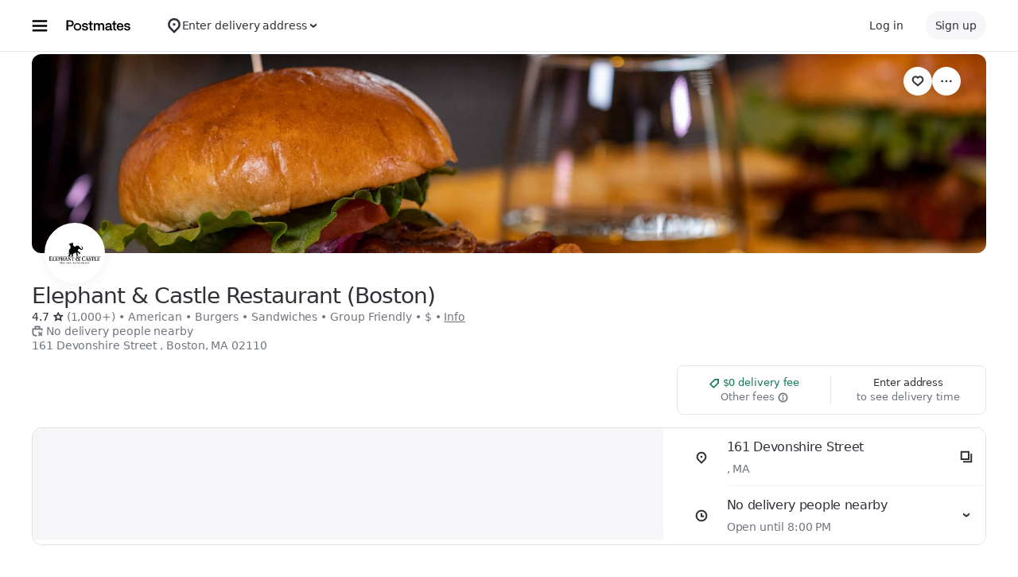

--- FILE ---
content_type: text/html; charset=utf-8
request_url: https://www.google.com/recaptcha/api2/anchor?ar=1&k=6LcP8akUAAAAAMkn2Bo434JdPoTEQpSk2lHODhi0&co=aHR0cHM6Ly9wb3N0bWF0ZXMuY29tOjQ0Mw..&hl=en&v=TkacYOdEJbdB_JjX802TMer9&size=invisible&anchor-ms=20000&execute-ms=15000&cb=jglc9gak3kx6
body_size: 45783
content:
<!DOCTYPE HTML><html dir="ltr" lang="en"><head><meta http-equiv="Content-Type" content="text/html; charset=UTF-8">
<meta http-equiv="X-UA-Compatible" content="IE=edge">
<title>reCAPTCHA</title>
<style type="text/css">
/* cyrillic-ext */
@font-face {
  font-family: 'Roboto';
  font-style: normal;
  font-weight: 400;
  src: url(//fonts.gstatic.com/s/roboto/v18/KFOmCnqEu92Fr1Mu72xKKTU1Kvnz.woff2) format('woff2');
  unicode-range: U+0460-052F, U+1C80-1C8A, U+20B4, U+2DE0-2DFF, U+A640-A69F, U+FE2E-FE2F;
}
/* cyrillic */
@font-face {
  font-family: 'Roboto';
  font-style: normal;
  font-weight: 400;
  src: url(//fonts.gstatic.com/s/roboto/v18/KFOmCnqEu92Fr1Mu5mxKKTU1Kvnz.woff2) format('woff2');
  unicode-range: U+0301, U+0400-045F, U+0490-0491, U+04B0-04B1, U+2116;
}
/* greek-ext */
@font-face {
  font-family: 'Roboto';
  font-style: normal;
  font-weight: 400;
  src: url(//fonts.gstatic.com/s/roboto/v18/KFOmCnqEu92Fr1Mu7mxKKTU1Kvnz.woff2) format('woff2');
  unicode-range: U+1F00-1FFF;
}
/* greek */
@font-face {
  font-family: 'Roboto';
  font-style: normal;
  font-weight: 400;
  src: url(//fonts.gstatic.com/s/roboto/v18/KFOmCnqEu92Fr1Mu4WxKKTU1Kvnz.woff2) format('woff2');
  unicode-range: U+0370-0377, U+037A-037F, U+0384-038A, U+038C, U+038E-03A1, U+03A3-03FF;
}
/* vietnamese */
@font-face {
  font-family: 'Roboto';
  font-style: normal;
  font-weight: 400;
  src: url(//fonts.gstatic.com/s/roboto/v18/KFOmCnqEu92Fr1Mu7WxKKTU1Kvnz.woff2) format('woff2');
  unicode-range: U+0102-0103, U+0110-0111, U+0128-0129, U+0168-0169, U+01A0-01A1, U+01AF-01B0, U+0300-0301, U+0303-0304, U+0308-0309, U+0323, U+0329, U+1EA0-1EF9, U+20AB;
}
/* latin-ext */
@font-face {
  font-family: 'Roboto';
  font-style: normal;
  font-weight: 400;
  src: url(//fonts.gstatic.com/s/roboto/v18/KFOmCnqEu92Fr1Mu7GxKKTU1Kvnz.woff2) format('woff2');
  unicode-range: U+0100-02BA, U+02BD-02C5, U+02C7-02CC, U+02CE-02D7, U+02DD-02FF, U+0304, U+0308, U+0329, U+1D00-1DBF, U+1E00-1E9F, U+1EF2-1EFF, U+2020, U+20A0-20AB, U+20AD-20C0, U+2113, U+2C60-2C7F, U+A720-A7FF;
}
/* latin */
@font-face {
  font-family: 'Roboto';
  font-style: normal;
  font-weight: 400;
  src: url(//fonts.gstatic.com/s/roboto/v18/KFOmCnqEu92Fr1Mu4mxKKTU1Kg.woff2) format('woff2');
  unicode-range: U+0000-00FF, U+0131, U+0152-0153, U+02BB-02BC, U+02C6, U+02DA, U+02DC, U+0304, U+0308, U+0329, U+2000-206F, U+20AC, U+2122, U+2191, U+2193, U+2212, U+2215, U+FEFF, U+FFFD;
}
/* cyrillic-ext */
@font-face {
  font-family: 'Roboto';
  font-style: normal;
  font-weight: 500;
  src: url(//fonts.gstatic.com/s/roboto/v18/KFOlCnqEu92Fr1MmEU9fCRc4AMP6lbBP.woff2) format('woff2');
  unicode-range: U+0460-052F, U+1C80-1C8A, U+20B4, U+2DE0-2DFF, U+A640-A69F, U+FE2E-FE2F;
}
/* cyrillic */
@font-face {
  font-family: 'Roboto';
  font-style: normal;
  font-weight: 500;
  src: url(//fonts.gstatic.com/s/roboto/v18/KFOlCnqEu92Fr1MmEU9fABc4AMP6lbBP.woff2) format('woff2');
  unicode-range: U+0301, U+0400-045F, U+0490-0491, U+04B0-04B1, U+2116;
}
/* greek-ext */
@font-face {
  font-family: 'Roboto';
  font-style: normal;
  font-weight: 500;
  src: url(//fonts.gstatic.com/s/roboto/v18/KFOlCnqEu92Fr1MmEU9fCBc4AMP6lbBP.woff2) format('woff2');
  unicode-range: U+1F00-1FFF;
}
/* greek */
@font-face {
  font-family: 'Roboto';
  font-style: normal;
  font-weight: 500;
  src: url(//fonts.gstatic.com/s/roboto/v18/KFOlCnqEu92Fr1MmEU9fBxc4AMP6lbBP.woff2) format('woff2');
  unicode-range: U+0370-0377, U+037A-037F, U+0384-038A, U+038C, U+038E-03A1, U+03A3-03FF;
}
/* vietnamese */
@font-face {
  font-family: 'Roboto';
  font-style: normal;
  font-weight: 500;
  src: url(//fonts.gstatic.com/s/roboto/v18/KFOlCnqEu92Fr1MmEU9fCxc4AMP6lbBP.woff2) format('woff2');
  unicode-range: U+0102-0103, U+0110-0111, U+0128-0129, U+0168-0169, U+01A0-01A1, U+01AF-01B0, U+0300-0301, U+0303-0304, U+0308-0309, U+0323, U+0329, U+1EA0-1EF9, U+20AB;
}
/* latin-ext */
@font-face {
  font-family: 'Roboto';
  font-style: normal;
  font-weight: 500;
  src: url(//fonts.gstatic.com/s/roboto/v18/KFOlCnqEu92Fr1MmEU9fChc4AMP6lbBP.woff2) format('woff2');
  unicode-range: U+0100-02BA, U+02BD-02C5, U+02C7-02CC, U+02CE-02D7, U+02DD-02FF, U+0304, U+0308, U+0329, U+1D00-1DBF, U+1E00-1E9F, U+1EF2-1EFF, U+2020, U+20A0-20AB, U+20AD-20C0, U+2113, U+2C60-2C7F, U+A720-A7FF;
}
/* latin */
@font-face {
  font-family: 'Roboto';
  font-style: normal;
  font-weight: 500;
  src: url(//fonts.gstatic.com/s/roboto/v18/KFOlCnqEu92Fr1MmEU9fBBc4AMP6lQ.woff2) format('woff2');
  unicode-range: U+0000-00FF, U+0131, U+0152-0153, U+02BB-02BC, U+02C6, U+02DA, U+02DC, U+0304, U+0308, U+0329, U+2000-206F, U+20AC, U+2122, U+2191, U+2193, U+2212, U+2215, U+FEFF, U+FFFD;
}
/* cyrillic-ext */
@font-face {
  font-family: 'Roboto';
  font-style: normal;
  font-weight: 900;
  src: url(//fonts.gstatic.com/s/roboto/v18/KFOlCnqEu92Fr1MmYUtfCRc4AMP6lbBP.woff2) format('woff2');
  unicode-range: U+0460-052F, U+1C80-1C8A, U+20B4, U+2DE0-2DFF, U+A640-A69F, U+FE2E-FE2F;
}
/* cyrillic */
@font-face {
  font-family: 'Roboto';
  font-style: normal;
  font-weight: 900;
  src: url(//fonts.gstatic.com/s/roboto/v18/KFOlCnqEu92Fr1MmYUtfABc4AMP6lbBP.woff2) format('woff2');
  unicode-range: U+0301, U+0400-045F, U+0490-0491, U+04B0-04B1, U+2116;
}
/* greek-ext */
@font-face {
  font-family: 'Roboto';
  font-style: normal;
  font-weight: 900;
  src: url(//fonts.gstatic.com/s/roboto/v18/KFOlCnqEu92Fr1MmYUtfCBc4AMP6lbBP.woff2) format('woff2');
  unicode-range: U+1F00-1FFF;
}
/* greek */
@font-face {
  font-family: 'Roboto';
  font-style: normal;
  font-weight: 900;
  src: url(//fonts.gstatic.com/s/roboto/v18/KFOlCnqEu92Fr1MmYUtfBxc4AMP6lbBP.woff2) format('woff2');
  unicode-range: U+0370-0377, U+037A-037F, U+0384-038A, U+038C, U+038E-03A1, U+03A3-03FF;
}
/* vietnamese */
@font-face {
  font-family: 'Roboto';
  font-style: normal;
  font-weight: 900;
  src: url(//fonts.gstatic.com/s/roboto/v18/KFOlCnqEu92Fr1MmYUtfCxc4AMP6lbBP.woff2) format('woff2');
  unicode-range: U+0102-0103, U+0110-0111, U+0128-0129, U+0168-0169, U+01A0-01A1, U+01AF-01B0, U+0300-0301, U+0303-0304, U+0308-0309, U+0323, U+0329, U+1EA0-1EF9, U+20AB;
}
/* latin-ext */
@font-face {
  font-family: 'Roboto';
  font-style: normal;
  font-weight: 900;
  src: url(//fonts.gstatic.com/s/roboto/v18/KFOlCnqEu92Fr1MmYUtfChc4AMP6lbBP.woff2) format('woff2');
  unicode-range: U+0100-02BA, U+02BD-02C5, U+02C7-02CC, U+02CE-02D7, U+02DD-02FF, U+0304, U+0308, U+0329, U+1D00-1DBF, U+1E00-1E9F, U+1EF2-1EFF, U+2020, U+20A0-20AB, U+20AD-20C0, U+2113, U+2C60-2C7F, U+A720-A7FF;
}
/* latin */
@font-face {
  font-family: 'Roboto';
  font-style: normal;
  font-weight: 900;
  src: url(//fonts.gstatic.com/s/roboto/v18/KFOlCnqEu92Fr1MmYUtfBBc4AMP6lQ.woff2) format('woff2');
  unicode-range: U+0000-00FF, U+0131, U+0152-0153, U+02BB-02BC, U+02C6, U+02DA, U+02DC, U+0304, U+0308, U+0329, U+2000-206F, U+20AC, U+2122, U+2191, U+2193, U+2212, U+2215, U+FEFF, U+FFFD;
}

</style>
<link rel="stylesheet" type="text/css" href="https://www.gstatic.com/recaptcha/releases/TkacYOdEJbdB_JjX802TMer9/styles__ltr.css">
<script nonce="QPjBJrFG0-WoF6wyEk82yw" type="text/javascript">window['__recaptcha_api'] = 'https://www.google.com/recaptcha/api2/';</script>
<script type="text/javascript" src="https://www.gstatic.com/recaptcha/releases/TkacYOdEJbdB_JjX802TMer9/recaptcha__en.js" nonce="QPjBJrFG0-WoF6wyEk82yw">
      
    </script></head>
<body><div id="rc-anchor-alert" class="rc-anchor-alert"></div>
<input type="hidden" id="recaptcha-token" value="[base64]">
<script type="text/javascript" nonce="QPjBJrFG0-WoF6wyEk82yw">
      recaptcha.anchor.Main.init("[\x22ainput\x22,[\x22bgdata\x22,\x22\x22,\[base64]/[base64]/[base64]/[base64]/ODU6NzksKFIuUF89RixSKSksUi51KSksUi5TKS5wdXNoKFtQZyx0LFg/[base64]/[base64]/[base64]/[base64]/bmV3IE5bd10oUFswXSk6Vz09Mj9uZXcgTlt3XShQWzBdLFBbMV0pOlc9PTM/bmV3IE5bd10oUFswXSxQWzFdLFBbMl0pOlc9PTQ/[base64]/[base64]/[base64]/[base64]/[base64]/[base64]\\u003d\\u003d\x22,\[base64]\x22,\x22QTLCnwTCicK1WVITw4BJwqpkL8OWJEFGw4HDm8K9w5osw5vDnm/[base64]/DniA8U8KnM2bClFtsDwU7wqJ6T1YyTcKcFmdZQWZeYG17WBo/JMOlAgVTwq3DvlrDocKDw68Aw57DugPDqHZxZsKew6TCo1wVN8KuLmfCqsOVwp8Dw57CoGsEwrjCh8Ogw6LDjMOlIMKUwr/[base64]/Dr8OgOMK9w4kJfHnDiMKyw4PDiDnDoU0gant/[base64]/[base64]/[base64]/Y8ONCAxdQsOuwqx4fHvChlLCi2LDt1/[base64]/[base64]/DjMOeJCnCmDLDmcO1d8OtD25XTcKGMA/ClsOMPsO1w4cqc8OtcF/Cj3wudMKRwpHDtwLDucKRVR0qHErCog0Vwo4ZR8KuwrXDpRFyw4MqwpvDrVnClg/CjGjDk8Krwo14OMKjM8Kdw65cwo3DiSnDhMKqw53DjcO4AMKzTMOkFhQPwpDCnxfCoj3DoXJww6dZw47CrMOjw5p0KsK6c8O/w4zDpsKFWMKhwpbCk3PCk3PCmSbCvXZ7w7dNWcKjw5ddY3wGwp3DpnJPUxrDgQbCkcODRGtOw7vCtQvDl1Y3w6dmwqXCuMO0woFMWsKSI8KZc8O7w6gBwrvCtyU8HMKOC8Kkw7jCuMKmwqPDt8KYSMKCw7TCgcOTw7HCoMKdw7Y/[base64]/Di2LCqcOMOsO2WzDCqMOBAMKpw6MCBGFUMMO/[base64]/Cj8OFYB8AYjDDr8KKGQXCsMKRw6DDokwxw7XDlXTDk8KGwpDClgjChhkuGHsRw5TDoWPChDhnU8Orw5oFASTCqCU1csOIw4HDikAiwonCo8OFNhzCm13CsMKqE8OwYT3DicOJBAIxR3ALU2BCw5DCqQzCmgJew7TCqHLDn2B7JcK2w6LDgVnDsFEhw57Ds8OWHR/CmcO1IMOiLwhnXWrCuVMbwp0lw6XDkyXDq3ULw7vDl8OxU8K6NcO0w67DqsKdwr9oC8ONKMKJeHLCqiPDvmgcMQ3CpMOLwoIKcVs4w43DqnAqX3/CmHM1LsK1HHVww4bChQ3CkUYpw45dwp9zRB/DuMKeCFcsFR1yw7rCoz9wwozChsK4XHrCqcKUw4rCjmjDjlDDjMK6w6XDgsOIw48dbMO+w4nCjEXCs2rCu3HCs39uwrZxwqjDpk/DjBAaIMKGfcKcw71Nw5hPShvDsjRqwpteK8O6M0low6Uhwo13wqBhw7jDrsOfw6nDisOTwoQMw5FLw4rDtcK0RgTDq8KAEcOzw6gQdcKjCTYUwqUAw5/CpMKUMUhEwpUlwp/[base64]/[base64]/N8K8DMKPwq00w6PDlCzCssOfTsOWwpnCgnPCkMK/w7MNfXhQw4ctw5/DhwPCrAjDqRQ3R8OvOcOJw6RyKcKNw5w6Z2bDtTRowp3CqgfCiXp2ZB3Dn8KJOsOjYMOmw4dHw7c7SsOiLVpEwojDj8OWw43CiMObPWgFXcOFbsKxwrvDl8OoO8OwYcKgwpxuAMOCVMO3T8ORP8OuQcOUwrXCrQRGwp9nfsK0UmdcY8KGwoPCkh/CkzJ/w5zCkGfCgcK5w4fCkTfCkMKVw5/DtcK+eMKASSDDvsKVJcOoWTRzdlVXYQPCmUJCw6HCvm/DhzfCncOuKcOycVcEc2HDk8K8w5YhHXvCocOUwrTDpMKDw6AgFMKbwrVNa8KObMObVsOYw4vDmcKVJ1jCnjxiE3k/wrN4dMOrdCtRZ8O8wrLDkMOgwpZHZcOaw5nDonYCwpvDuMKmw6zDncKnwp9Mw5DCr3LDlhXCisK0wqnCj8OnwovCpcKNwoDCj8OBYGAJQsKIw5dew7A7SWjDk2/[base64]/[base64]/[base64]/DscODw4DCoilgDsKqwoLCicOIwqt2w7s2AmptXhrCilrDvxXDvCHCkMOFO8O/wrTDiQ7DpWE5w6xuXMK3N0jClMKdw7zClMK8LcKwWzhawrVkwowIw4hFwrgxb8KuBwU5HxZRecOPCX7CvcKLwrtPwpbDnDZIw75wwrkDwpV/[base64]/MSAow4/DgMOzwpvDm8ORZsKnb1ZJw6ktwos+wq3Dv8OqwpooA2XDp8OQw4sjOyY3w4Z7MsKJRlXCnANPDHNIw7M1cMOrZcOMwrQiw7kCAMORfj9Zw6hywpXDmsKjWWxPw63CnMKrw7vCp8OoPB3DmlI2wpLDugMcI8OTH1c/Qk/[base64]/HBvDrxZ+OsKGSWHChjjDnsOpwrJrEsKyT8KYwoNjwrpXw4PDohlaw64nwotrZ8K4Kh8Bw67ClcKfDkbDksOxw74owqlMwqA+anrDvW7CvmrDhVQwHgp7T8KdC8KSw60sCBrDicKow5/Cr8KbC0/DjyjDlsK0E8ONHgXChsK/[base64]/CmsKswqLDiGzDjBLDp3FoAMK8KsKHKDELw5ZUwo5Sw7zDlMO0FD/CrFtHTsKHSyrDoSUlA8OowonCvMOnwrbDlsO/V0XDucKTw6Qqw6jDm3rDhDAbwr3DuzUQwrfChcO7eMKJwpHDt8K+NTV6wr/ClU8jGMOgwpQkbsOvw78wWXlbNMOrcMOvekTCoFgrwod9wpzDscKbwo4pc8OWw7/DksO+woTDkVXDv3t2w4jCjcKGw43CncKEZ8K4woUjDXVTaMO9w6PCv306ORPCrMObRXZ3woPDjRIEwoRaSsKZE8KhYsORYRBUAMOfw6zCr2w6w7wWbsO/wr0Ta3HCkcO4wo7CpcOpScO+WUnDqwNzwpoaw4JSOhXDnsKQAsODw4IvR8OucWvClcO6wojCoiMIw4NfUMK5wo5nX8OtcGpRw7F7wqzCrcOYwpFOw5g3w5ErQynCnsKYwrTCjsOEwqUhKMOow6PDkXE+wqXDk8OAwpfDsQo6CMKGwpQrAh1PC8KYw6/DqsKKwq5ubS5Qw6FDw43CgS/CjhFiWcOVw7LCsRTCmsOIf8OWYMKuwolyw6s8LQEYwoPChmfCvMKDOMKKw4ojw65/ScKRw75QwqnCiRZMCkUVZiwbwpBzZ8Otw49Rw5fDiMOMw4Yvw5bDuWLChcKgwobDlDvDj3Uuw7s3DHDDrkxJw7bDqVTCm0/CtsOAwrLCnMKRDsK6wq1LwoJuZHptW1JEw5dkwr7Dv3HDtcOMwr7ClcKQwpPDnsK7cFRdDjoFK0V/Om3DgMKsw5klw4dZEMK8Z8KMw7fDrsOnP8Kmwo/Dkn9KRsKbFn/DlgN/[base64]/Cg8Oew5V8ccOKw6vCt8OQTMO9C3PDscK+wqUPwqvCq8Kbw7jDgHzCpwkxw4wIwoJjw4zChMKdwp3DmsOGT8KGCcOzw6pWwoPDscKqwrVew4nCih5qA8KxLsOdNXfCsMK/[base64]/DiMObO8OwZ0rCvsKhAiTDqUhCQSPDtg3Dh1YdBcO5P8K9wr/DhsKkYsKowoo/[base64]/Q8Kfw5pwbyLCusO2eC9ewpjCssO6w61Zw5Mrw6DCnMOSf14bd8OlPsOLw7LCo8OLccKJw5dkGcKRwpzDnA5fasKfS8OGAMOcDsKQIQzDjcOwe0dIHQBgwp1jNjwADcK+woJLeCNNw6cKwrjCgFnDu2duwqlcaAzDsMK7woALMMOIwoQPwr/DrErCtTlGP0XCrsKEFMOaOTTDq0HDih4mw5fCt2dwN8KywrJOcDzDv8OYwpjDs8Okw47CsMKlf8KDGcOhC8K6c8OiwpkHd8K8ZGsmwoDDnmzCq8KyRcOIwqs3eMO/ScOsw55Zw5c2wpbDnsKwQn/CuDPDjkdVwqHClE3DrcOnL8Ocw6gJVsKRF3R8w58RXMOsNSMEYURewr/Ck8Oww7vDu1Q2QMOYwoJOIw7DmR8QHsOvUsKNwpt+wp4fw6lCwpjCqsKdUcOUDMK5w4rDpRrDniEGw6DClsKODcKfFMOTRsK4VMOkL8ODYcKBOHJEQcO5ezYwPgBsw6tZaMOow5fCg8K/w4HCllLChxfDisK8EsKOYzE3wpEkFm98O8OQwqADO8OmworCtcOEOgQ6R8KcwqfCnUNxwpzCvRzCuTR5w5poDS4Bw4PDrzR3fn3CuDFtw7LDtjXCjGMUw5NoCcOcw4DDqR/DqcKywpFVwpfCumMUwqxVV8KkeMKjeMOYelHDg1hsVlNlQsKDDSQ4w5PCsUDCnsKdw77CsMK/[base64]/CoMKYE8KIbTjDom4QwpTDuMKkw67Dt8O4w7xvKsOCwp8rNsKdSlY2wpfCsg4yEgUTfDvCm2/CuBQ3ZSHDqcOqw5p7fsKoAw1Iw49yfcOhwrVbw63ChjVEQsO3wplKQcK7wqMlYGJ+w54LwoIAwr3Do8Klw4vDtUlVw6I6w6DDmigOS8OQwqJxZcK7JRbChTDDtUwgdMKbW3/Cmwk2HsKPP8KPw63CjxrDqlMpwqAswrkBw7Euw7nDtMOxwqXDtcKbel3Dux0ze0gBDyQrwrttwqIDwrx2w5R0BC/CtDjCvsKowokzw4l7w5XCvxsDw67CiRLDhcKIw6bDrk3DqzHCgMOGBxl5LsOhw7hSwprCnsOSwr4dwrhUw4sOAsOJwo3DtsKoNUvCiMOPwpEFw4DDixpfw7XDjcKYL1ghcTTCsTFvUMOcckjDocOTw77Cki3ClMOew6/ClsK1w4AyRcKiUsKyEcOswp/[base64]/Dv8OVw73Do8KBH1vDp23ClMOqw4XDmMKPwoMGCD7CjjEjGyXCgsOUGH/Cm2fCgsOawpHCvUc7KDVZw6XDs1nCoAxDCW8lw6nDjjlJbxJdCcKdQMOFKy/DsMKmG8OAw5UKP3FHwrfCocO4PsKBHBwlMcOjw4jCuzXCk1U1wrjDtMOKwqnDvcO6w6DClMKJwqVxw6XCtsOAOMO4wonCuix9wqknWFHCrMKMw6vDpMKEGMOYOnvDk8OBfDbDkH/DosKhw4A0KsKew5zDvA7CmcKESyZcD8OKbsO2wq3DrMKiwrUKwq/Di2ADwp7CtcKkw5p/OMOre8KIanLCtcOTH8K0wrkkJEE+ccKqw5Jfw6AmBsKcHsKOw4TCtTDCiMKLJcODbk3Dj8OhWsKwMMOGw5ZQwpXCq8OTVw96QsOEdi8mw45hw7oPWSobRsOeViVCc8KhHXHDmV7CjcKnw7RKw6/CvMKdw5nCiMKSfHVpwoZEb8KPLhPDh8KjwpYpeiNIwqXCo3nDiAYPa8Oiw6hMw6djEcKmX8OUw4TChGs3K3pbSyjChEbCuk/[base64]/DpcOwfMKDwpRiUDxewrV8MsKqMcK7b8OFw4sWwrgsRcOwwrM8HsOaw6Y9w7dJbcKrRMOGE8OrQkBDw6TCo3LDl8OFwpXDq8K0fcKTYFBCDH8+TGBxwqpCBXfCkcKrwo5SDkYhw6pofU3CgcOcwp/[base64]/XsKWwpYcwrxZWWUywpjDmMOUXRNawrR1wpbDulR8wq0GSD42wqx+w5rDgcO/HEwvZh3DisObwqFNAsKxwpbDk8OvGsOsPsOjV8KvEmjDmsOow4/Du8KwGToAMGLCml5FwpHCnibCt8O1HsOzC8O/fldTKMKWwojDisKuw7MQd8O/[base64]/[base64]/CmmYNw5rConwUw513YcKTeGjDvyPDpsOrb3jCjHI5w4dYccKaFsKVUg0iCHjCoGHCuMK1bGbDgG3DumNHDcKHw4oQw6PCgMKTUgZ8GEo/[base64]/DhjvDpXh1wq9/Cg4SF1TChzvDmMKpBhPCjcKywpciPMOjw6TDt8Kjw5fCqsKww6jCrmDClgLDisOmdQLCm8ONA0DDmcO5wpvDt1PCg8KSQxPDsMOKPMKqwqDCnVbDkBZCwqgmPUvDhMONFMKge8OSVMO/TcO6woYtXAXDswTDjcKcEMK3w7jDiSbDgnNkw4fCt8OUw5zCh8K/O27Cq8OQw6RWIjfCgsKWAGNxDlfDvsKTCDtKa8KbBMK+acOHw4DCpMOMLcONV8OMwoYGDknCp8OVwpvCiMOGw7czwo/DsyxLPMOSDjfCh8OcSiBOw41GwrhYBcKow78iw55JwozCh1rDicKxQMOzwopXwr0/w7bCjDgIw4jDgUbClMOvw4xpcQBKwrjDsUlFwroyQMK/w6LCkHFfw5vDm8KoHMKxCx7CuCvCtVMswplUwqhjDcO9cEZywoTCscOpwpzDi8OcwqfDl8OnCcKcYMKdwprChMOCwpjDl8K/dcOTwosYw5xNZsOqw6rDsMOEw4fDqsKJw67CuwxxwrzCkHkJIi/CrSPCgAcNwoLCocO0QsOdwpnDu8KIw4g5TlPDiTPCpsKrwqHCjTEOw7ozUcOqw7XCnsO0w5zCkMKrDMOdGsKYw7TDkMO2w63ChhnCt2IDw5fDnSHDnFRJw7/CgQ14wr7ClEB2wrDCqHrDqkjDqcKSPMOYP8KRSMK1w48ZwpvDgVbCncO/w5Q1w4wYEFEMwqtxFnNvw4Ynwo1Ew5QQw5zCu8OLPsOcwoTDuMKcKcOOCXdYHsKWCTrDuTPDqBPDksKTAsK2McOmwpJMw4jDsWTDvcO4w7/DjMOJXGhWwrYXwoHDuMKXw78HIzU8R8K1LQXDjMOxPEnCpMKnVsOhCVDDn2xVTMKTw7/CrC7Dp8O2EEw0wr4qwoQ2wrloIXsTwqhww5/Dr3xZHcOqW8KWwotgRUYgX3nCgBgHwqfDh3vDnMKpUkPDoMO2PcO5w57DocOwH8OOMcOUHjvCvMOILTBqwoQmQMKuFsO1wonDtjpIM3zDvUwAw4Nuw44BfABoO8KwQcOZwp0Ww7Nzw5xgecKawpZCw5NqSMKeCsKYwqQiw5LCoMOLYwpSAAHCt8O5wp/DosOpw6XDmcKZwptBK3vDqsOidcOww5fCryJPYcKLw7FiG2PCqMOMwrHDrDTDn8KNbg7DgyfDtDdlQcKXNQrDuMOyw4klwpzDl2o8BU48O8O/[base64]/DhjlldcOzKggTBcKJNTHCsUvChlgVw6d4w4jCo8Omw7UDwpnDlCAyCgd6wo3Ck8Ksw6/DomHDpyHClsOMwrFFwrXCmghjwp7CjjnDqcKMw5rDm244wroSwqBKw5zChQLDvGDDoAbDrMKjGEjDmcK9woDCrHktwpoGGcKFwqpLL8KsUsO+w6PCvsOIdh/Cs8KAwoZ8w7B5wofCig4ZIGHDicO2w53CoDtTU8OSwq3Cm8K0XBHDg8O3wqB3XMOtw5EWNMKvw5ErO8K2TCTClMKoYMOlYUzDrU99wr01b1LCt8KhwrfDrMOYwpfDscOrRkAfw5/[base64]/[base64]/bxsIw7jCiCvDvAbDoy4mGHtMHCQvwrQ3w4LCsMOxw57Cs8KlY8Kmw4IDw75cwp0TwqjCkcOPwprDpsOiEsK1Lw0DfVZKX8O6w49rw70Mwq15wpvCiRx9PnpoecKDMcKAfGnCr8O0VWF8woTCn8OIwqvCnW7Dk2LCisO3wrDCi8Kbw5ATwpTDkMOTw4/CjTxqEMKyworDtMK9w7IkecKnw53CmMKDwpUJSsOLJA7CkUAEw7/CscOzImXDnX5Qwr1zJyJgWjvCqMKeQHU+wpdPwp86QDFVXGcfw6rDisKywplfwogPLEodWcKJJzBUHsKrw5nCrcKXQsOqVcOnw47CpsKJBMOCAMKCw5QRwpAYwrnClcKLw78awo94w7DDuMKeC8KjTcKFYRrDocK/w4olKHXCosOUHlnDrRLDsmnCq1A/dy3Cg1LDh2d/[base64]/DkEXCkcOyb0FWaMKkw4oIVW/[base64]/CtMKVEHDDhmwgbh4Ge8OLw41OwozDu3nDrcKIEMKDT8OnXmZwwohaVQ9mR3lawpwxw6fDscKgOsKhwofDjljDlsODJMOIw7cDw44Cw5U7ckwteQbDuz9rfMK3wrdNaTbClsObf0IYw7B/TcKXK8OrdjUdw6w7NcKGw4jCg8ODWhHClsOjJ3I5w5YpUz57T8Kgwq7Dp1lxNsKWw5DClcKAwqnDmiTCjMKhw73Dr8OOccOGw4rDvsO/[base64]/Cr8O1wpPCrlTCv04gQcONwofCmjtCbClZwp3CmMOjwqsnw40RwpPCnyE3w4vCkcOLwqkJA3DDicKgOmBzC1vDk8Kew4kiw650FMKqaGbCgREnTcKlw6XDjklnJXshw4DCrz5LwqMtwoDCmUjDmlBkP8OeV1jCn8O0wrAJYSzDsAPDsjhawrLCoMKNf8ORwp1cwr/Dm8K5RGcvHcKTw5nCtMKgdsOsZj7DsWVmd8Kcw6PDiyEFw54DwqEOdWbDocO/XDnDjFB6d8O5w6YEcBfCrQjDqsOkw5HDkD3CmMKUw6hww7jDrg5nK1g3GURlw54cw63CojzClhjDq2Q4w65sBEcmHEXDscOaN8O4w6AnAyhVZDPDv8K6Ql1BcVNoTMOVUsKuBytjVSbDtsOEF8KNHVl1TiF6eX00wp3DlC9/I8KtwoTCqyzCjC5iw4IhwoMKA28ow6TCmEDCvV/DmMK/w71/w4sMbMODwqozwqPClcOwIXnDqcOZdMKLD8Olw7DDhcOhw63CgRnDoW4DEyrDkgNQGz7CosObw5otwqXDhsK8wp7DpDUXwrNUFGLDoys/wpvDtDXClUBmwqPCslvDgljCucK8w6RaAcO3HcKgw7nDt8K/[base64]/CgU/DicOUw67ClsKZF01TfTXCqjvCgcKLICbDkDbDhgvDs8KQw4JfwoN5w4bCksKtw4TCsMKIVFnDm8KXw7hYG1IXwoI5O8OmPMKqCsKGwoB6wr/DhcKHw5JbUsK4wonDnTxlwr/CnMOIVsKSwpUve8OVUMKBMcOvbsOJwp3CrFDDrsKpO8KYXCvCvwHDmmYSwoR4w6XDr3PCv2nCvsKQVcOWbBvDuMOcFsKXXMOwDAPChcKuwoHDvEJOAMO+F8O/wprDniDDnsO4wp3CksOHHMKhw5bDpsOnw67DrSUTHsKzUsK4AAYYZ8OsWgTDgD3DkcKce8KXRsKWwo3Cj8K+ORfClMK7wqjCij5cw5bCvE0yEMOdQCEdwojDsBPDnMOyw7rCpsO9w40nKsKZwrbCosKxNsOlwqI6wrbDgcKUwoDChMK2EB5kwpZFWk/DjUbCmHfCigXDlE7Dg8OQXD0Ew7vCrnrDm1wrYhLCkcOlScOwwqDCrcKKY8O8w5vDnsOcw45mc0s6akoXRRs2wofDncODw6/[base64]/CsMKtPsKiw7xvw6JMYsKpIC9ww4nCmCXDssOXw54zWmkDQ2jCoFPCtSoUwpPDgSTCisOEWV7Ch8KPYmvCjsKdUUVww6XCvMO/wrzDpsK+Bn0dRsKlw7VJOHl2wrw/AsKybMO6w4xCZsKxDDU/HsObIMKPw5XCksO2w68XSMK2CBTCosO7AFzCisKDwr7CsEnCoMO5a3R8FsOiw5bDmWo2w6PDtsOFEsOJw4VHMMKJdXLCr8KOwobCvgHCvjwzw5slSVYUwqbDuxB+w71pwqDCvcK5w7XCrMO3L0Rlwpd/[base64]/elBiwr/[base64]/wpzCkMO2w5BlICzCr2c/[base64]/CiibDnwLCgS1RwrJ6w5lJwpU/[base64]/[base64]/w7PCvsOlw4BzfcO/YGcXUMKYdlNVLCB8w5fDiDpiwq8WwoZEw5PCgSQYwobCsxU3wphBwrd/VjrDgsKuwrt3wqFTMT15w6B7w4XCgcK9ODd+C2nDlF3CisKNwp3DrCkUw58nw5nDrwfDpsK7w7rColRsw7pvw4cGUsKiwprDsRjDkG40e2VWwrHCpjHDuSrCgBQpwq/CkSDCknYxw6sLw7bDpxLCkMKXacKHwq/DsMK3w6Q0SWIrw7NFasKWwpLCsDLDpcKCw6M+woPCrMKMw5XCjwNMwqzDiAJFYMOyNwYhwo3ClsK6wrbDsCdQIsOHKcO1wp4DUMKebSl+wql/O8Orw4kMw4dEw5/DtVkZw4LCgsK+w4jCgcKxCk0qVMONHQ7DmFXDtj9YwoLCp8KhworDnh7DjcOmeynDi8Oewq3CqMORM1fCtE7DhFgDw6HClMKPe8KsAMOYw5FFw4nCn8OPwqlVw53Cg8K3wqfCl2fCpxJPYsO0w54gPnHDk8KJw6/CqsK3wpzCm2/[base64]/wqs6wqBXwojCj8OfSwZ1ex/Cg8KGw7lYw4DDsV8Rw4BTCMK0wobDnMKwT8KzwovDjcKBw49PwotKHAw8wp8KfhTDknnCgMOlHl3Dk1DDh0YdFcO3worCo2tOwozDj8K2ZXosw7HDkMO9JMKQNT7CiF/CnjdRwoF5QhvCucOHw7IIclrDowDDsMOCNV/[base64]/DrMONwqQGPVMRw5bDk8KQwoBNEiENw4fCk3zDo8OrL8KMwrnCpXNxw5RQwqVNw7jCgcK4w6QBcHLCkG/DnivCocOTTcKywqpNw5DCusOleRzChW7DnmvCsX/DocO/[base64]/DvMONwqrDl8O1w4rDuRPCpGd7w6zDhFZ2CcO/wpsmwozCuiTCk8KCYMKkw7LDoMOpOcKowqBUMj7Dr8OQMzdCe3FGH2xaLkDClsOvcHdDw4kewq8WNkE4wqrCp8KXFFF2VsOQHmpuahwMfMOsWsO7BsKQJMKowrUfw7pEwrsJw7ouw7FPQAwFRmJGw6A/Wj7DksKXw6dAwoTCvjTDmzjDnMOhw4XCpGvCsMK/e8OBw7t2wqjDhVgYHFEmFsK5KQYEEMOYJMK8Zh/CpzbDgMK2CSlCwpM1w7xRwqHDjcKWVGANH8KMw6XCgC/DuTjDiMKCwrHCgUZzZzRowp1ZwpfCombDrR3Cn1Eawr/ChlXDuVLDgyvDgsO8wp0hw7IDKGDDs8O0w5Enw498I8K5w73CusOJwrrCtXVRwpXCvMO7fMODwrnDjsO/w5dCw5XCksKTw6gEw7fCiMOxw7t+w6rCtHQPwojCrcKLw6ZRw5wLw6ksLMOzdzrCjHPCqcKHw54AwpDCrcOsC0vCqsKsw6rDj1V9aMKMw4R4w6vCo8Kmb8OsH3vCmnHDv1/DrzwtJcKUJgHCosKvw5J3woQkM8KWwqLDoWrDtMOPMxjCqlohVcOkf8KkZWnDmiDDqCHDq1hoesKYwrDDthwQNWBPfkBhGElGw5VxLA7Dh0zDmcKMw5/Cv14nQ1zDjxkDZFvCo8Onw7QFU8KUW1hOwrxvXl1mw6LDrsKXwr/ClS0Aw5p8bT4dwqEiw4/CmSdfwotUHsKwwoLCv8OVw6ISw59yBMKZwoDDqMKnNsOfwoHDon/DgCzCoMOFwonDokkzLD0cwoHDkRXDtMKJD33CmCVNwqbCoQjCvg8Jw4pVwofDrcO/wp9ewqDChSfDh8ORw7IRBg89wpcvO8KRw6rCpX7DgE/CtTvCs8Oiw5xwwojDhMKiwpTCiSVxRsOywoXCiMKJw4McImDDj8O0wqM5U8K7wrfCoMK4w4/[base64]/w5LDscOjw5PCiBJ5LMOQFSo1w69Zw7vDtzfCssKyw7UGw5rDh8OHU8OTM8K8acKURsOkwowhdMOhBDQbasKVw4HCmMORwoPDuMKmw4fCjMOyCWddMhHCpsOwDV5kegcKfjddw4/ClcKKAjnDq8OBL3LConJiwqgzw4nChsKqw79nJ8OgwoQOXjnCjMOZw5RGLBPDh3Zdw6/CjMO/w4fCli3Di1nDucKDwpoww7YNWjQLwrLCsFjCpsKZwqZsw7nDpMOTQsOrw6hXw7llw6fDk1/Di8KWE1DDiMKNw5fDucOPAsO1w7tNw6klNFFgOx1INVvDp04mwqUEw6DDi8Kew63DrcOnI8OPwrATbMKzXcKgwp/DhGQTPxHCo3TDmEXDk8KkwojDrcOlwop1w6UNYkXDjw/[base64]/CtMOtw78Cw4fDmV3Cl8OawqvDrGURVsKOw77DuGdmw4VbWMKqw6AQKMKTCzdRw58AIMOZNRg/w5Y8w4pKwrd+Qz1REjfDvcOTfV/CkjEmwrrClsKbw77CqHDDsnbDmsOlw4Mvw5DDsVZrB8O4w7Ygw5/[base64]/CqMOjQ8OBw4rCk8Khw5DDsgHDtcOlECfDpXPCgW/DhGFFK8Khw4TCtDzCvD07GRHDvDQSw4/CpcO1DFwnw6F8wr0QwpTDmMO5w7lWwrwBwqfCjMKgfsOCT8K0Z8KRwqHCosKwwogFW8OqbmpYw6/CkMKtaXZvAXtFZnxgw6XCr2ovARwbQ2HDgxbDsw/CuVkPwqvCpx8Nw4vCgwvCmcOHw6Y6VAEbNsKmOlvDk8K1wooXOyvCjE4Cw7rClsKbCsO7FyrDuTdPw4oiw5F9NcOZecKNw4fDjMOLwp9cQStcNHDDshTDiQnDgMOIw70tb8KPwp3DgVwVJl/DlVDCmcK9w7/DpGwow6vClsORCMOfMnUhw6nCjEYKwqB2SMOxwofCq1DCvMKjwocFNMKNw5LCvibCnDDCgsK8LSlBwrMuMXVkV8KfwpUEPybCksOuwqw9w4LDt8KAMB0hw7JiwqPDn8K6c0h4dcKQbktjw7sawrjDvw4VIMKXw7FKIG9GNnRBOWYjw6sjUMOMP8OyHnXCssOPUFzDrV/[base64]/DuMOUw5PCsXZ5wr57wpPDicOecsKfwr/CrC49wrR/UF3Dqi3Dm1suw7MjczHDrDcxwrBJw6FJWcKDYGcIw6E2RMOXN18+w6lqw63CtUcVw6NJw69vw4XDmAJcFU1HO8Ksb8KVNcK/XWQDQMK6wrfCtsO+wodgFMKhYsONw5/DrcOPLMO2w73DqlJjLMKJUVEWUsKfwop6f3XDvcKzw71JTnRXwqhAc8KBw5ZBZMKrw7rDmVMXSkI6w507wqkyFkQwRMOtQ8KSOxvDtMOvwo3CoWRSGcKjdGcXwrPDiMOgGsKZVMK8w5lYwojCvCA0wooDL2XDskVdw54hDTnCqMO7YG11fmXCrMOoUD/[base64]/w71Owol5w7bDmMK/wo3DnxnDpVHDvjtjQcOlMcOBwpUnwofCmyfDtMO+ScOKw6Eecx0qw48/wogeMcK2w6c6EjkYw4PDgF4IQ8OsR2nCtEdXwo4mKQvDmcOUDMODw4XCmTVNw5/CpcOIVDHDglwNw7QdHMODesObWwNoCsK0w7bDkcO5EiQ4QD4/wqnCugvCk2TDjcO3Lx85GMKQMcO6wokBAsOSw6nCpAjCiQvDjB7CpFsOwptpMW5Mw43Dt8KDMUzCvMO3w47CtDNDwo8nw6HDvCPCm8OfI8K7wqTDs8KRw77CoibDh8OxwrcyKgvDu8OcwobCkgwMw7BVPEDDoR09M8OWw4fDgEJHw6t0J1rDlMKvc0pSRlY/w7vCg8OBWk7DowBhwpEsw7nDl8OhWMKCM8Kgw78Jw7AKPcOkwq3ClcKEFBfClFjCsEMFwqjCmGJWPMKRcw9EF11IwoPCm8KrLGtRQzzCq8K0wpVuw5TCgMOTUsOXRsKhwpTCggZeA1jDqBYfwqA/w7/DocOYXHBRw6/[base64]/CusOXUTXCicKbNDIew6TCo8OywplqScKnw7w1w4wnwoQ0CwhoaMOowpQLwoHCon/DusKSJSDCnjTCl8K/wqNOJ25aNUDCm8OTGcO9ScOuSsOew7w9wrzDisOIEsOKw5poAcOLBlbDqjcDwoTCl8OEw6EvwofCvsKrwqUCJsKiOMK/TsKYKsOBWnPDlgEawqNgwq/[base64]/w5Rjw45UY3pgAMK8GhnCtMKBT8OvAWEIWRPDvitawrHDoX1HCsKlw45/[base64]/CjsKKwoo9Zk9FbcOnSDnCn8OHKyABw5UgwrfDp8O7w7fCucODwp/[base64]/DqMOPDSPCnUltH8KBwoDDn8OsecKKL8K+w4HCmWfDgwnDqF7ChS3ChMO/HB8Jw61Kw4HDrMKgD2nDoDvCuXktw6vCnsOAL8KVwr8ww79hwqLCisORSsOqKh/CocKSwoDChBrCp0HCqsKnw71IWsOyZl0EF8KrNMKFPsK+M0w5IcK2woUJJHjCjsOaWMOkw4gOwpASdipcw4FFw4nDksK9f8OXwoEWw7PDu8KKwo/DjF03WcK0wpnCoVHDicKaw5YRwpp1wqXCkMOQwq/Cvjdlw4xcwphdw7TClB3Dh199R2JTMsKqwq0VY8Odw7LDtEHDpcOYw5RrOcO9SV/CksKEOQATYAF9wqVfwpdpd0HDv8OKakzDuMKiM106wr18FsKKw4rCpCTDg3vDiDTDscKywoPCocKhaMKiVkXDn3RIw6NvScOzw4Ufw6cQFMOkOAfDlcK3U8KcwrnDgsKGRWc2KsK5wpLDrEZewrDDmGDCqcO8OsOcPivDpiPDpgTChMOxMnbDlik\\u003d\x22],null,[\x22conf\x22,null,\x226LcP8akUAAAAAMkn2Bo434JdPoTEQpSk2lHODhi0\x22,0,null,null,null,1,[21,125,63,73,95,87,41,43,42,83,102,105,109,121],[7668936,828],0,null,null,null,null,0,null,0,null,700,1,null,0,\[base64]/tzcYADoGZWF6dTZkEg4Iiv2INxgAOgVNZklJNBoZCAMSFR0U8JfjNw7/vqUGGcSdCRmc4owCGQ\\u003d\\u003d\x22,0,0,null,null,1,null,0,0],\x22https://postmates.com:443\x22,null,[3,1,1],null,null,null,1,3600,[\x22https://www.google.com/intl/en/policies/privacy/\x22,\x22https://www.google.com/intl/en/policies/terms/\x22],\x22zcj1xae2RafqiXeVodQ/ehH3xWn6GKsgkA4k1ACzl3Q\\u003d\x22,1,0,null,1,1765152879968,0,0,[96,36],null,[73,180,248],\x22RC-qWtU9waDmz8u9w\x22,null,null,null,null,null,\x220dAFcWeA7Jvpg_WL1n5H39nR_qrtTufJ-H-cyLEluOudL1yrwGnrlHD1bLvQ3iEctsfiK-wvINQ_TEA7pxDvMQLTdan3AKi1JvZg\x22,1765235680066]");
    </script></body></html>

--- FILE ---
content_type: application/javascript; charset=utf-8
request_url: https://postmates.com/_static/client-36675-6161c74f14527bae.js
body_size: 3026
content:
"use strict";(self.webpackChunkFusion=self.webpackChunkFusion||[]).push([[36675],{740:(e,r,t)=>{t.d(r,{w:()=>a});var i=t(41967),o=t(39769),d=t(86471),l=t(40014);const n=(0,i.I4)("h1",(e=>{let{$theme:r,$overrides:t}=e;return{...r.typography.HeadingLarge,marginBottom:r.sizing.scale600,...t}})),a=(0,i.K6)(n,(e=>function(r){const{modalTitleRef:t}=(0,o.k)();return(0,l.Y)(e,{ref:t,$overrides:r.overrides??{},"data-testid":d.E.modalTitle,children:r.children})}))},68487:(e,r,t)=>{t.d(r,{A:()=>O,h:()=>y});var i=t(86105),o=t(1359),d=t(64825),l=t(41967),n=t(8474),a=t(89846),s=t(1335),c=t(49720),p=t(740),u=t(59782),h=t(43712),_=t(62323),g=t(39182),m=t(68831),f=t(40014);const y=e=>{const[r]=(0,l.c6)(),t=(0,i.zy)(),o=(0,d.A)(),{title:u,children:h,headerProps:_,closeModal:g=()=>o((0,n.Hwd)(t))}=e,y={leftButton:(0,f.Y)(a.J,{onClick:g}),..._};return(0,f.FD)(f.FK,{children:[(0,f.Y)(s.rQ,{...y}),(0,f.FD)(c.c,{className:r({width:m.U}),$removeMarginTop:!0,children:[u?(0,f.Y)(p.w,{children:(0,f.Y)("div",{className:r({overflowWrap:"anywhere"}),children:u})}):null,h]})]})},Y=e=>{const r=(0,i.zy)(),t=(0,d.A)(),{closeModal:l=()=>t((0,n.Hwd)(r)),closeable:a=!0}=e;return(0,f.Y)(o.Ay,{zIndex:g.IQ.modal,children:(0,f.Y)(u.aF,{size:h.SK.auto,animate:!1,onClose:l,closeable:a,overrides:_.V8,children:(0,f.Y)(y,{headerProps:e.headerProps,title:e.title,closeModal:e.closeModal,children:e.children})})})};Y.displayName="RepeatGroupOrderDesktopModal";const O=Y},68831:(e,r,t)=>{t.d(r,{U:()=>i,a:()=>o});const i="410px",o={INVITE_PEOPLE_MODAL_TITLE:"invite-people-modal-title",SHARE_LINK_MODAL_TITLE:"share-link-modal-title",COPY_LINK_INPUT:"copy-link-input",COPY_LINK_BUTTON:"copy-link-button",CANCEL_GROUP_ORDER_MODAL_TITLE:"cancel-group-order-modal-title",CANCEL_GROUP_ORDER_BUTTON:"cancel-group-order-button",LOCK_CART_GROUP_ORDER_MODAL_TITLE:"lock-cart-group-order-modal-title",LOCK_CART_GROUP_ORDER_CONTINUE_BUTTON:"lock-cart-group-order-continue-button",UNLOCK_CART_GROUP_ORDER_MODAL_TITLE:"unlock-cart-group-order-modal-title",UNLOCK_CART_GROUP_ORDER_BUTTON:"unlock-cart-group-order-button"}},__fusion__bd6edecdd4:(e,r,t)=>{t.r(r),t.d(r,{default:()=>ve});var i=t(90417),o=t(66764),d=t(86105),l=t("__fusion__28b9db640c"),n=t("__fusion__07194a69ea"),a=t(60723),s=t("__fusion__60274e38da"),c=t(53985),p=t(43239),u=t(61073),h=t("__fusion__95b4ba69e5"),_=t(41967),g=t(14841),m=t(76614),f=t(39182),y=t(40014);const Y=(0,_.I4)("div",{display:"flex"}),O=(0,_.I4)("div",(e=>({position:"absolute",width:"100%",padding:"28px 0",backgroundColor:e.$theme.colors[e.$bgColor],zIndex:f.IQ.foreground}))),I=(0,_.I4)(m.A,{width:"24px",height:"24px",display:"flex",position:"relative",cursor:"pointer"}),A=(0,_.I4)("div",{position:"relative"}),U=(0,_.I4)("div",(e=>{let{$theme:r}=e;return{...r.typography.LabelMedium,color:r.colors.onNegative}})),D=((0,_.I4)("div",(e=>{let{$theme:r}=e;return r.typography.LabelMedium})),e=>{const[r,t]=h.useState(!1);(0,i.useEffect)((()=>{t(!1)}),[]);return(0,y.Y)(y.FK,{children:r?null:(0,y.Y)(O,{$bgColor:e.$bgColor,children:(0,y.Y)(g.A,{children:(0,y.FD)(Y,{children:[(0,y.Y)(I,{onClick:()=>{t(!0)},iconColor:e.$iconFill}),(0,y.Y)(A,{children:e.children})]})})})})}),b=e=>(0,y.Y)(D,{$bgColor:"negative",$iconFill:"onNegative",children:(0,y.Y)(U,{children:e.children})});var T=t(84183),k=t(80108),C=t(4914),v=t(91156),L=t(99367),P=t(74803),x=t(5204),j=t(83696),R=t(36755),M=t(48321);const E=(0,_.I4)("div",(e=>{let{$theme:r}=e;return{...r.typography.HeadingLarge,marginBottom:"16px"}})),F=(0,_.I4)("div",(e=>{let{$theme:r}=e;return{...r.typography.ParagraphMedium,color:r.colors.contentSecondary}})),B=(0,_.I4)("div",(()=>({padding:"16px 0px 16px",display:"flex",flexDirection:"row"}))),$=(0,_.I4)("div",(e=>{let{$theme:r}=e;return{background:r.colors.backgroundInversePrimary,borderRadius:"50%",width:"48px",height:"48px",display:"flex",justifyContent:"center",alignItems:"center"}})),w=(0,_.I4)("div",(()=>({paddingLeft:"16px",display:"flex",flexDirection:"column"}))),N=(0,_.I4)("div",(e=>{let{$theme:r}=e;return{...r.typography.LabelMedium}})),S=(0,_.I4)("div",(e=>{let{$theme:r}=e;return{...r.typography.ParagraphSmall,color:r.colors.contentSecondary}})),G=e=>{const r="postmates"===(0,x.A)(),t=(0,v.Ay)(),i=(0,C.c)();h.useEffect((()=>{t("eats:group_order_participant_join_bill_split_invalid_view",{draftOrderUuid:e.draftOrderUuid})}),[t,e.draftOrderUuid]);const d=[{icon:(0,y.Y)(j.A,{size:"48px"}),title:i("shared.step_one.colon"),instruction:i("go.join_bill_split_order.step_one_instruction.desktop")},{icon:(0,y.Y)($,{children:(0,y.Y)(R.A,{size:26,color:"white"})}),title:i("shared.step_two.colon"),instruction:i("go.join_bill_split_order.step_two_instruction")},{icon:(0,y.Y)($,{children:(0,y.Y)(M.A,{size:26,color:"white"})}),title:i("shared.step_three.colon"),instruction:i("go.join_bill_split_order.step_three_instruction.desktop.fallback")}];return(0,y.FD)(y.FK,{children:[(0,y.Y)(L.A,{children:i(r?"go.join_order.postmates.fallback_title":"go.join_order.fallback_title",{storeName:e.storeTitle})}),(0,y.Y)(P.A,{type:"tall"}),(0,y.Y)(E,{children:(0,y.Y)(o.H,{id:"go.join_bill_split_order.title"})}),(0,y.Y)(F,{children:(0,y.Y)(o.H,{id:"go.join_bill_split_order.subtitle.fallback"})}),d.map(((e,r)=>(0,y.FD)(B,{children:[e.icon,(0,y.FD)(w,{children:[(0,y.Y)(N,{children:e.title}),(0,y.Y)(S,{children:e.instruction})]})]},r)))]})};var H=t(72242);const K=(0,_.I4)("div",{display:"flex",justifyContent:"center",flexDirection:"column",alignItems:"center"}),z=(0,_.I4)("div",{padding:"24px",width:"458px"}),Q=e=>(0,y.Y)(K,{children:(0,y.Y)(z,{children:e.isJoinable&&e.isRepeatGroupOrderTemplate?(0,y.Y)(H.A,{isLoggedIn:e.isLoggedIn,repeatOrderUUID:e.draftOrderUuid,isBillSplitOrder:e.isBillSplitOrder,joinGroupOrderMetaData:e.joinGroupOrderMetaData}):e.isJoinable?(0,y.Y)(k.A,{isLoggedIn:e.isLoggedIn,member:e.member,addMember:e.addMember,draftOrderUuid:e.draftOrderUuid,isBillSplitOrder:e.isBillSplitOrder,joinGroupOrderMetaData:e.joinGroupOrderMetaData}):(0,y.Y)(G,{storeTitle:e.storeTitle,draftOrderUuid:e.draftOrderUuid})})});var J=t(35327),W=t(86597),V=t(31300),q=t(97872),X=t(44580),Z=t(6107);const ee=(0,_.I4)("div",(e=>{let{$theme:r}=e;return r.typography.HeadingLarge})),re=(0,_.I4)("div",(e=>{let{$theme:r}=e;return r.typography.ParagraphMedium})),te=e=>{const{title:r,text:t,primaryButtonText:i,secondaryButtonText:o}=(0,Z.A)(e.store);return(0,y.Y)(W.Ay,{onClose:e.onClose,children:(0,y.FD)(W.F6,{children:[(0,y.Y)(ee,{children:r}),(0,y.Y)(X.Ay,{$height:8}),(0,y.Y)(re,{children:t}),(0,y.Y)(X.Ay,{$height:24}),(0,y.Y)(V.A,{disabled:e.disabled,onClick:e.onPrimaryButtonClick,children:i}),(0,y.Y)(X.Ay,{$height:16}),(0,y.Y)(q.A,{onClick:e.onSecondaryButtonClick,children:o})]})})};var ie=t(8700),oe=t(8474),de=t(19545),le=t(70418),ne=t(50371),ae=t(77243),se=t(39027),ce=t(65714),pe=t(68487),ue=t(38809),he=t(89057),_e=t(64825);function ge(){const{joinGroupOrderError:e}=(0,ue.h)(),r=e?.meta?.alert,t=r?.primaryButton,i=(0,d.zy)(),l=(0,oe.Hwd)(i),n=(0,he.B)(),a=(0,_e.A)();return e?r?(0,y.FD)(pe.A,{title:r.title?.text,children:[(0,y.Y)(se.oS,{children:r.body?.text}),t?(0,y.Y)(ae.A,{marginTop:"scale800",children:(0,y.Y)(ce.$n,{isFullWidth:!0,onClick:()=>{n(t)},children:t.title})}):null]}):(0,y.FD)(pe.A,{title:"",children:[(0,y.Y)(se.oS,{children:(0,y.Y)(o.H,{id:"go.join_error"})}),(0,y.Y)(ae.A,{marginTop:"scale800",children:(0,y.Y)(ce.$n,{kind:ce.Nd.secondary,isFullWidth:!0,onClick:()=>a(l),children:(0,y.Y)(o.H,{id:"shared.cancel"})})})]}):(0,y.Y)(ne.rd,{to:l})}var me=t(62116),fe=t(95397),ye=t(26797),Ye=t(96235),Oe=t(68994),Ie=t(12156),Ae=t(24733);const Ue=e=>{const{joinGroupOrderMetaData:r,draftOrderUuid:t}=e,{storeUUID:o}=r,{store:l}=(0,ie.Ay)(o,{preparedId:"group-order-desktop-join-order-load-store"}),n=(0,fe.A)(),a=r.billSplitOption===de.s.SPLIT_BY_SUBTOTAL,s=(0,d.zy)(),{draftOrderUUID:h,isDraftOrderOwner:_}=(0,me.e)(o||""),[g,m]=(0,i.useState)({shouldDisplay:!1}),[f,Y]=(0,i.useState)(!1),{member:O,addMemberToDraftOrder:I,removeAndAddToDraftOrder:A}=(0,J.A)(),{user:U}=(0,T.A)(),D=Boolean(U.data?.isLoggedIn),{selectedPersonalPayment:b,useCredits:k,businessProfiles:C}=(0,Oe.b8)(),{paymentProfileUuidForSelectedProfile:L,selectedBusinessProfile:P}=(0,Ae.A)(),x=(0,v.Ay)();(0,i.useEffect)((()=>O.error?(m({shouldDisplay:!1}),void e.onErrorUpdate(O.error?.message)):e.onErrorUpdate(null)),[O.error,e]);const j=(0,i.useCallback)(((e,r,t)=>{const i={draftOrderUuid:e,redirectUrl:r,nickname:t};if(a)if(P&&P.type!=Ie.d_.Personal)i.participantBusinessDetails={profileType:P.type,profileUUID:P.uuid},i.paymentInfo={paymentProfileUUID:L},x("eats:last_selected_profile_participant_joined",{profileType:P.type,profileUUID:P.uuid});else{i.paymentInfo={paymentProfileUUID:b?.uuid,paymentTokenType:b?.tokenType,useCredits:k};const e=C?.data?.find((e=>e.type===Ie.d_.Personal));e&&(i.participantBusinessDetails={profileType:e.type,profileUUID:e.uuid})}I(i).catch((()=>{}))}),[I,C?.data,a,L,P,b?.tokenType,b?.uuid,k,x]),R=(0,i.useCallback)(((e,r,t)=>{if(!h)return j(e,r,t);m({shouldDisplay:!0,nickname:t})}),[h,j]),M=(0,i.useCallback)((()=>{Y(!1),m({shouldDisplay:!1})}),[]);return(0,y.Y)(u.A,{source:l,loaded:e=>{const i=(0,oe.NQI)(s,(0,oe.oLA)(e)),d=r.isRepeatOrder,c=(0,ye.A)(e.heroImageUrls??[],1080);return h===t?(0,y.Y)(ne.rd,{to:d?(0,oe.FIP)(s,t):i}):(0,y.FD)(y.FK,{children:[c?(0,y.FD)(Ye.mg,{children:[(0,y.Y)("meta",{property:"og:image",content:c},"og:image"),(0,y.Y)("meta",{name:"twitter:image",content:c},"twitter:image")]}):null,g.shouldDisplay?(0,y.Y)(te,{store:e,onPrimaryButtonClick:()=>{Y(!0),A({draftOrderUuid:t,oldDraftOrderUUID:h,isDraftOrderOwner:_,redirectUrl:i,nickname:g.nickname,storeUUID:o}).catch((()=>{}))},onSecondaryButtonClick:M,onClose:M,disabled:f}):null,(0,y.Y)(Q,{isJoinable:!a||n,isLoggedIn:D,storeTitle:l.data?.title||"",draftOrderUuid:t,member:O,addMember:e=>R(t,i,e),isBillSplitOrder:a,isRepeatGroupOrderTemplate:d,joinGroupOrderMetaData:r}),(0,y.Y)(le.A,{modalName:"joinGroupOrderError",component:ge})]})},error:()=>(0,y.Y)(p.A,{}),loading:()=>(0,y.Y)(c.A,{})})};var De=t(2233),be=t(49429),Te=t(21828),ke=t(87751),Ce=t(92857);const ve=()=>{const e=(0,d.g)().draftOrderUuid||"",[r,t]=(0,i.useState)(!1),[h,_]=(0,i.useState)(null),g=(0,be.b)({draftOrderUUID:e},{preparedId:"get-join-group-order-meta"}),m=(0,Ce.A)();return(0,y.Y)(u.n,{source:g,loaded:i=>(0,y.Y)(Oe.Ay,{children:(0,y.FD)(ue.A,{children:[(0,y.FD)(De.PW,{children:[(0,y.Y)(l.default,{}),(0,y.Y)(n.default,{}),m?(0,y.Y)(ke.A,{}):(0,y.Y)(a.Ay,{}),r?(0,y.Y)(b,{children:h===Te.fQ?(0,y.Y)(o.H,{id:"go.join_limit_exceeded"}):h===Te.MT?(0,y.Y)(o.H,{id:"go.join_error.cart_locked"}):h===Te.Dj?(0,y.Y)(o.H,{id:"go.join_error.order_canceled"}):h===Te.V3?(0,y.Y)(o.H,{id:"go.join_error.cart_placed"}):(0,y.Y)(o.H,{id:"go.join_error"})}):null]}),(0,y.Y)(De.nU,{children:(0,y.Y)(Ue,{draftOrderUuid:e,joinGroupOrderMetaData:i,onErrorUpdate:e=>{e&&(_(e),t(!0))}})}),(0,y.Y)(s.default,{})]})}),loading:()=>(0,y.Y)(c.A,{}),error:e=>(0,y.Y)(p.A,{})})}}}]);
//# sourceMappingURL=https://sourcemaps.uberinternal.com/raw/web-eats-v2/client-36675-6161c74f14527bae.js.map

--- FILE ---
content_type: application/javascript; charset=utf-8
request_url: https://postmates.com/_static/client-2388-89562c76c7c6d3fb.js
body_size: 3750
content:
"use strict";(self.webpackChunkFusion=self.webpackChunkFusion||[]).push([[2388,10788,54940],{3034:(e,r,t)=>{t.d(r,{A:()=>s});var o=t(90417),n=t(50371),a=t(57716),i=t(4914),d=t(46829),l=t(86105);const s=e=>{const r=(0,i.c)(),t=c((0,n.g)());return(0,o.useMemo)((()=>e?e.diningRoutes.map((e=>{if(![d.nQ.DELIVERY,d.nQ.PICKUP].some((r=>r===e.diningMode)))return null;const o=e.diningMode===d.nQ.DELIVERY?r("dining_mode.delivery"):r("dining_mode.pickup"),[n,i]=(0,l.tW)(e.route,t);return n?null:{label:o,value:e.diningMode,props:{$as:a.N_,to:i}}})).filter(Boolean):[]),[e,t,r])},c=e=>{const{languageCountryPair:r,...t}=e;return"pickup"===r?{...t}:e}},34537:(e,r,t)=>{t.d(r,{A:()=>l});var o=t(84183),n=t(90417),a=t(74225),i=t(24727),d=t(12741);function l(){const{user:e}=(0,o.A)(),r=e.data?.isLoggedIn||!1,{data:t,isLoading:l,error:s,isFetchingNextPage:c,fetchNextPage:u,hasNextPage:m,isSuccess:g,isError:p,refetch:_}=function(e){const r=(0,d.A)("getPastOrdersV1"),t=(0,i.n)("getPastOrdersV1",e.getInitialRequestArguments());return(0,a.useInfiniteQuery)({queryKey:t,queryFn:e=>{let{pageParam:t,queryKey:o}=e;return r.request("getPastOrdersV1",t||o[1])},enabled:e.enabled,getNextPageParam:e.getNextPageParam})}({enabled:r,getNextPageParam:e=>e.orderUuids&&0!==e.orderUuids.length&&!1!==e.meta.hasMore?{lastWorkflowUUID:e.orderUuids[e.orderUuids.length-1]}:null,getInitialRequestArguments:()=>({lastWorkflowUUID:""})});return{pastOrders:{data:(0,n.useMemo)((()=>{if(t&&t.pages)return t.pages.flatMap((e=>e.orderUuids.map((r=>e.ordersMap[r]))))}),[t]),isLoading:l,error:s,hasLoaded:Boolean(g||p)},isFetchingMore:Boolean(c),fetchMore:()=>{u()},canFetchMore:Boolean(m),refetch:_}}},34585:(e,r,t)=>{t.d(r,{A:()=>l});var o=t(90417),n=t(50371),a=t(4914),i=t(17649),d=t(31233);const l=()=>{const e=(0,a.c)(),r=(0,n.g)(),t=(0,i.A)(),l=r.draftOrderUuid||"",{groupOrder:s,getGroupOrder:c,shouldGetGroupOrder:u}=(0,d.A)(l);(0,o.useEffect)((()=>{u&&c()}),[u,c]);const m=s.data?.displayName||"",g=s.data?.shoppingCart.creatorName||"",p=s.data?.isUserCreator||!1,_=t.orderDisplayName||"",h=t.creatorName,f=(r,t,o)=>r||t&&e("go.your_group_order")||e("go.group_order_title",{firstName:o});return{orderName:f(_,t.isDraftOrderCreator,h),joinOrderOrderName:f(m,p,g),getJoinOrderHeadTitleCopy:(r,t)=>t?e("go.join_group_order_head_title.postmates",{creatorName:g,storeName:r}):e("go.custom_name.join_group_order_head_title",{orderDisplayName:m,storeName:r}),joinOrderTitleCopy:e("go.custom_name.join_group_order_title",{orderDisplayName:m}),getJoinOrderInvalidTitleCopy:r=>"ORDERED"===r?e("go.custom_name.join_group_order_title_ordered",{orderDisplayName:m}):"DISCARDED"===r?e("go.custom_name.join_group_order_title_discarded",{orderDisplayName:m}):"LOCKED"===r?e("go.custom_name.join_group_order_title_locked",{orderDisplayName:m}):null,getJoinOrderInvalidSubtitleCopy:r=>e("LOCKED"===r?"go.join_group_order_subtitle_locked":"go.join_group_order_description_invalid"),leaveGroupOrderTitleCopy:e("go.custom_name.leave_group_order_title",{orderDisplayName:_}),clearCartJoinGroupOrderTitleCopy:e("go.clear_cart_to_join",{creatorName:g}),creatorLockedOrderTitleCopy:e("go.creator_order_locked",{creatorName:g}),creatorLockedOrderDescriptionCopy:e("go.creator_order_locked_description",{creatorName:g}),creatorName:h}}},45829:(e,r,t)=>{t.d(r,{A:()=>y});var o=t("__fusion__95b4ba69e5"),n=t("__fusion__f79e38c079"),a=t(66764),i=t(41967),d=t(84183),l=t(12615),s=t(80936),c=t(95255),u=t(41465),m=t(56279),g=t(40014);const p=(0,i.I4)("a",(e=>{let{$theme:r,$typography:t="LabelSmall",$isFallbackPlacement:o}=e;return{...r.typography[t],display:"flex",alignItems:"center",gap:r.sizing.scale300,whiteSpace:"nowrap",overflow:"hidden",color:"transparent",marginInlineEnd:r.sizing.scale600,marginInlineStart:r.sizing.scale800,...o?{marginInlineStart:0,marginInlineEnd:0}:{}}})),_=(0,i.I4)("div",(e=>{let{$size:r}=e;return{width:`${r}px`,height:`${r}px`,display:"flex",alignItems:"center",justifyContent:"center"}})),h=o.forwardRef(((e,r)=>{let{typography:t,isFallbackPlacement:i}=e;const d=(0,s.i)(),{ridesEntrypointLinkRef:l,handleRidesEntrypointLinkClick:h}=(0,u.A)({shouldEmitImpression:!0,source:c.y.HOMEPAGE});return o.useEffect((()=>{if(!l.current)return;l.current.scrollWidth>l.current.clientWidth?l.current.style.display="none":l.current.style.color="inherit"}),[]),(0,g.FD)(p,{ref:(0,m.A)(r,l),href:d,target:"_blank",$typography:t,$isFallbackPlacement:i,onClick:h,children:[(0,g.Y)(a.H,{id:"header.menu.rides"}),(0,g.Y)(_,{$size:16,children:(0,g.Y)(n.default,{size:16})})]})}));h.displayName="RidesLink";const f=o.forwardRef(((e,r)=>{let{typography:t,page:o,isFallbackPlacement:n}=e;const{user:a}=(0,d.A)(),i=(0,l.A)();return!a.data?.isLoggedIn&&!i&&"home"===o?(0,g.Y)(h,{ref:r,typography:t,isFallbackPlacement:n}):null}));f.displayName="HeaderV2SharedRidesLink";const y=f},50523:(e,r,t)=>{t.d(r,{A:()=>l});var o=t(49728),n=t(65025),a=t(57426),i=t(78062),d=t(40014);const l=e=>{let{children:r,content:t,color:l,placement:s=a.El.topRight,horizontalOffset:c,verticalOffset:u,hidden:m,overrides:g={}}=e;const[p,_]=(0,o._O)(g.Badge,n.vv),[h,f]=(0,o._O)(g.Root,n.mp),[y,b]=(0,o._O)(g.Positioner,n.oy),v=(0,i.z)(r);let I=t;return"number"==typeof I&&I>9&&(I="9+"),v?(0,d.FD)(h,{...f,children:[v,(0,d.Y)(y,{$horizontalOffset:c,$verticalOffset:u,$placement:s,$role:a.z7.notificationCircle,...b,children:(0,d.Y)(p,{..._,$color:l,$hidden:m,children:I})})]}):(0,d.Y)(p,{$color:l,$hidden:m,..._,children:I})}},50571:(e,r,t)=>{t.d(r,{A:()=>g});var o=t(4914),n=t(66764),a=t(41967),i=t(54444),d=t(87346),l=t(34585),s=t(65416),c=t(40014);const u=(0,a.I4)("div",(e=>{let{$theme:r}=e;return r.typography.LabelMedium})),m=(0,a.I4)("div",(e=>{let{$theme:r}=e;return r.typography.ParagraphMedium}));const g=function(e){let{numMembers:r,numItems:t,formattedPriceTotal:a}=e;const g=(0,o.c)(),{orderName:p}=(0,l.A)(),_=(0,s.d4)((e=>{let{device:r}=e;return r.isMobile}));return(0,c.FD)(i.A,{separator:d.A,children:[_?null:(0,c.Y)(u,{children:p}),(0,c.Y)(m,{children:1===r?(0,c.Y)(n.H,{id:"go.banner_just_you"}):(0,c.Y)(n.H,{id:"go.cart_items_num_guests_delimited",data:{itemsText:g(1===t?"go.num_cart_items_singular":"go.num_cart_items_plural",{numItems:t}),guestsText:g("go.num_people",{numPeople:r})}})}),a?(0,c.Y)(m,{children:(0,c.Y)(n.H,{id:"go.banner_subtotal",data:{subtotal:a}})}):null]})}},57749:(e,r,t)=>{t.d(r,{A:()=>y});var o=t(90417),n=t(4914),a=t("__fusion__a366f3549f"),i=t("__fusion__55bcab8f00"),d=t("__fusion__58e83b070d"),l=t(91156),s=t(84183),c=t(12615),u=t(93916),m=t(16439),g=t(56554),p=t(65714),_=t(45680),h=t(5230),f=t(40014);const y=e=>{let{navigation:r,customNavigation:t,onClickBack:y,size:b,color:v}=e;const{isOpen:I,setIsOpen:A}=(0,u.r2)(),C=(0,n.c)(),k=(0,l.Ay)(),Y=(0,m.A)(),{user:O}=(0,s.A)(),P=O.data?.isLoggedIn,D=(0,c.A)(),N=!P&&!D,{isDelegatedBooking:L}=(0,g.G)(),S=(0,h.A)(),M=(0,o.useMemo)((()=>"back"===r?(0,f.Y)(i.default,{color:v,size:_.mQ.navigationIconSize}):"hidden"!==r?Y?(0,f.Y)(a.default,{color:v,size:_.mQ.navigationIconSize}):(0,f.Y)(d.default,{color:v,size:_.mQ.navigationIconSize}):null),[r,Y,v]);return S||L&&"back"!==r?null:"custom"===r&&t?(0,f.Y)(f.FK,{children:t}):(0,f.Y)(p.$n,{kind:"tertiary",shape:"circle","data-testid":"menu-button",size:"mini"===b?"compact":"default",onClick:()=>{"back"===r?(k("eats:navigation_menu_back_click"),y?.()):(A(!I),k(N?"eats:navigation_menu_seo_click":"eats:navigation_menu_click"))},"aria-label":C("shared.main_navigation_menu"),children:M})}},65172:(e,r,t)=>{t.d(r,{A:()=>m});var o=t(66764),n=t(41967),a=t(54444),i=t(87346),d=t(34585),l=t(65416),s=t(40014);const c=(0,n.I4)("div",(e=>{let{$theme:r}=e;return r.typography.LabelMedium})),u=(0,n.I4)("div",(e=>{let{$theme:r}=e;return r.typography.ParagraphMedium}));const m=function(e){let{numItems:r,formattedSpendingLimit:t,formattedPriceUserSubtotal:n}=e;const{orderName:m}=(0,d.A)(),g=(0,l.d4)((e=>{let{device:r}=e;return r.isMobile}));return(0,s.FD)(a.A,{separator:i.A,children:[g?null:(0,s.Y)(c,{children:m}),t?(0,s.Y)(u,{children:(0,s.Y)(o.H,{id:"go.spending_x_of_y_limit",data:{spendingLimit:t,subtotal:n}})}):(0,s.Y)(u,{children:0===r?(0,s.Y)(o.H,{id:"go.no_items_added_yet"}):1===r?(0,s.Y)(o.H,{id:"go.banner_added_items_singular"}):(0,s.Y)(o.H,{id:"go.banner_added_items_plural",data:{numItems:r}})})]})}},79631:(e,r,t)=>{t.d(r,{A:()=>d});var o=t(66764),n=t(87731),a=t(56489),i=t(40014);const d=e=>{let{deliveryTime:r}=e;const t=(0,n.A)(),d=(0,a.Ku)(t,r.startTime);return(0,a.c_)(r.date)?(0,i.Y)(o.H,{id:"shared.scheduled.todayAndStartTime",data:{startTime:d}}):(0,a.w0)(r.date)?(0,i.Y)(o.H,{id:"shared.scheduled.tomorrowAndStartTime",data:{startTime:d}}):(0,i.Y)(i.FK,{children:(0,a.cP)(t,r.startTime,r.date)})}},87346:(e,r,t)=>{t.d(r,{A:()=>i});var o=t(63919),n=t(41967),a=t(40014);const i=()=>{const[,e]=(0,n.c6)();return(0,a.Y)(o.A,{color:e.colors.contentPrimary,spaces:3})}},__fusion__07194a69ea:(e,r,t)=>{t.r(r),t.d(r,{default:()=>U});var o=t("__fusion__95b4ba69e5"),n=t(41908),a=t(66764),i=t(59160),d=t(41967),l=t(2693),s=t(17649),c=t(80672),u=t(87731),m=t(8474),g=t(77692),p=t(50571),_=t(65172),h=t(89864),f=t(39182),y=t(31233),b=t(47577),v=t(40509),I=t(86105),A=t(65926),C=t(57716),k=t("__fusion__5d077de75d"),Y=t("__fusion__dab8eb177d"),O=t(95397),P=t(47120),D=t(40014);const N=(0,d.I4)("div",{display:"flex",flexDirection:"row",alignItems:"center"}),L=(0,d.I4)("div",{display:"flex",flexDirection:"row",alignItems:"center"}),S=(0,d.I4)(C.N_,(e=>{let{$theme:r}=e;return{display:"flex",alignItems:"center",justifyContent:"space-between",padding:`0 ${f.ot}`,height:"80px",borderRadius:"none",color:"black",background:r.colors.positive50,cursor:"pointer",":hover":{background:r.colors.positive50}}})),M=(0,d.I4)("div",(e=>{let{$theme:r}=e;return r.typography.LabelMedium})),$=e=>{let{isDraftOrderCreator:r,currentUserItemCount:t,numMembers:n,totalItems:s,formattedPriceTotal:c,formattedSpendingLimit:u,formattedPriceUserSubtotal:m}=e;const g=(0,i.jH)(),[h]=(0,d.c6)();return(0,D.FD)(o.Fragment,{children:[(0,D.FD)(L,{children:[(0,D.Y)(k.default,{size:24}),(0,D.Y)(l.Wp,{}),r?(0,D.Y)(p.A,{numMembers:n,numItems:s,formattedPriceTotal:c}):(0,D.Y)(_.A,{numItems:t,formattedSpendingLimit:u,formattedPriceUserSubtotal:m})]}),(0,D.FD)(N,{children:[(0,D.Y)(M,{children:(0,D.Y)(a.H,{id:"go.banner_view_order"})}),(0,D.Y)(l.VX,{}),(0,D.Y)(Y.default,{size:24,className:h({transform:"rtl"===g?"rotate(180deg)":"rotate(0deg)"})})]})]})};const U=function(){const{serverCart:{data:e}}=(0,n.B_)(),[,r]=(0,d.c6)(),{openSidebarCart:t}=(0,h.lK)(),o=e?.items||[],a=e?.numMembers||1,i=e?.storeUuid??"",l=(0,P.A)({storeId:i,originalCurrencyCode:e?.currencyCode??"USD"}),p=(0,v.A)(),_=(0,I.zy)(),C=(0,u.A)(),k=(0,c.h7)({localeCode:C,currencyCode:l,cartItems:o}),{hasGroupOrder:Y,isDraftOrderCreator:N,creatorName:L,currentUserItemCount:M,currentUserCartItems:U,draftOrderUuid:F,isBillSplitOrder:x}=(0,s.A)(),{groupOrder:z,getGroupOrder:w,shouldGetGroupOrder:R}=(0,y.A)(F);(0,b.A)((()=>R&&!p?w():null),[R,w,p],"group-order-desktop-banner");const E=Boolean(Boolean(z.data?.spendingLimitAmount.amount)&&z.data?.spendingLimitAmount.currencyCode),T=E&&(0,g.vv)(C,z.data?.spendingLimitAmount.currencyCode||"",z.data?.spendingLimitAmount.amount||0)||"";let H=(0,c.h7)({localeCode:C,currencyCode:l,cartItems:U});E&&!H&&(H="0");const j=(0,c.IF)(o),B=(0,O.A)();if(!Y||!L||p)return null;const G=N||B&&x;return(0,D.Y)(D.FK,{children:G?(0,D.Y)(A.A,{onClick:t,overrides:{BaseButton:{style:{display:"flex",alignItems:"center",justifyContent:"space-between",padding:`0 ${f.ot}`,height:"80px",borderRadius:"none",color:"black",width:"100%",background:r.colors.positive50,cursor:"pointer",":hover":{background:r.colors.positive50},":active":{background:r.colors.positive50}}}},children:(0,D.Y)($,{isDraftOrderCreator:N,currentUserItemCount:M,numMembers:a,totalItems:j,formattedPriceTotal:k,formattedSpendingLimit:T,formattedPriceUserSubtotal:H})}):(0,D.Y)(S,{to:(0,m.Zyy)(_,"cartSummary"),children:(0,D.Y)($,{isDraftOrderCreator:N,currentUserItemCount:M,numMembers:a,totalItems:j,formattedPriceTotal:k,formattedSpendingLimit:T,formattedPriceUserSubtotal:H})})})}},__fusion__ea33f54d85:(e,r,t)=>{t.r(r),t.d(r,{default:()=>a});var o=t(90417),n=t(40014);const a=o.forwardRef((function(e,r){let{title:t="Shopping cart",titleId:o,size:a="1em",...i}=e;return(0,n.FD)("svg",{width:a,height:a,viewBox:"0 0 24 24",fill:"none",ref:r,"aria-labelledby":o,...i,children:[void 0===t?(0,n.Y)("title",{id:o,children:"Shopping cart"}):t?(0,n.Y)("title",{id:o,children:t}):null,(0,n.Y)("path",{fillRule:"evenodd",clipRule:"evenodd",d:"M5.5 18H21l2-12.5H6.5l-.5-3H.9v3h2.5L5.5 18Zm14-9.5-1 6.5H8L7 8.5h12.5ZM7.5 23a2 2 0 1 0 0-4 2 2 0 0 0 0 4Zm14-2a2 2 0 1 1-4 0 2 2 0 0 1 4 0Z",fill:"currentColor"})]})}))}}]);
//# sourceMappingURL=https://sourcemaps.uberinternal.com/raw/web-eats-v2/client-2388-89562c76c7c6d3fb.js.map

--- FILE ---
content_type: application/javascript; charset=utf-8
request_url: https://postmates.com/_static/client-88429-ba32eb871a33640c.js
body_size: 3057
content:
"use strict";(self.webpackChunkFusion=self.webpackChunkFusion||[]).push([[88429],{47125:(E,R,_)=>{_.d(R,{A:()=>u});var N=_(90417),A=_(38360),T=_.n(A),O=_(41967),I=_(7551),C=_(67319),D=_(79193);const Y=Object.freeze({NONE:"NONE",UPDATE_CONTENT:"UPDATE_CONTENT",REFRESH_VIEW:"REFRESH_VIEW"});var e=_(3185),S=_(91156),L=_(40014);const i=(E,R)=>{if(!R)return{};const _=(0,I.H)({style:R,weight:"NORMAL"});return _?E.typography[_]:{}},t="20px",B={duration:"500ms",timing:"cubic-bezier(0.83, 0, 0.17, 1)",keyframes:{tickIn:{"0%":{transform:"translateY(0%)"},"100%":{transform:"translateY(100%)"}},vanishTimeBox:{"0%":{opacity:1},"100%":{opacity:0,maxWidth:0}}}},o=(0,O.I4)("div",(E=>{let{$boxSize:R}=E;return{boxSizing:"border-box",overflow:"hidden",position:"relative",display:"flex",padding:"0 2px",borderRadius:`calc(${R} / 5)`,height:R,width:R,maxWidth:R}})),P=(E,R)=>{const _=R&&(0,C.dP)(R);return _?E.colors[_]:"transparent"},M=(0,O.I4)("div",(E=>{let{$theme:R,$backgroundColor:_,$opacity:N,$darkModeBoxBackgroundColor:A,$darkModeOpacity:T}=E;const O=(0,e.bn)();return{backgroundColor:P(R,O?A:_),opacity:(O?T:N)??1,position:"absolute",top:0,right:0,bottom:0,left:0}})),r=(0,O.I4)("div",(E=>{let{$contentColor:R,$boxSize:_,$typography:N,$shouldShowAnimation:A,$theme:T}=E;const O=(0,C.oU)(R);return{...i(T,N),position:"relative",display:"flex",color:O?T.colors[O]:"initial",lineHeight:_,...A?{animationName:B.keyframes.tickIn,animationDuration:B.duration,animationTimingFunction:B.timing,animationFillMode:"forwards"}:{}}})),G=(0,O.I4)("div",(E=>{let{$animation:R,$maxWidth:_,$height:N}=E;return{display:"flex",alignItems:"center",maxWidth:_,height:N??"initial",...R?{animationName:R,animationDuration:B.duration,animationDelay:B.duration,animationTimingFunction:B.timing,animationFillMode:"forwards"}:{}}})),n=(0,O.I4)("div",(E=>{let{$height:R,$display:_}=E;return{display:_,height:R,overflowX:"hidden"}})),U=(0,O.I4)("div",(E=>{let{$height:R,$shouldAnimate:_}=E;return{display:"flex",flexDirection:"column-reverse",marginTop:`calc(-1 * ${R})`,..._?{marginTop:"0",transition:`margin-top ${B.duration} ${B.timing}`}:{}}})),a=(0,O.I4)("div",(E=>{let{$boxSize:R}=E;return{display:"flex",alignItems:"center",flexDirection:"column-reverse",width:`calc(${R} / 2)`}})),d=(0,O.I4)("div",(E=>{let{$theme:R,$margin:_,$leadingTextTypography:N,$contentColor:A}=E;const T=(0,C.oU)(A);return{margin:_,...i(R,N),color:T?R.colors[T]:R.colors.contentTertiary}})),l=(0,O._F)(d,{overflow:"hidden",textOverflow:"ellipsis",whiteSpace:"nowrap"}),W=E=>Math.ceil((E-Date.now())/1e3)-1,c=E=>Date.now()>=E,V=E=>String(E).padStart(2,"0"),s=E=>({hours:V(Math.floor(E/3600)),minutes:V(Math.floor(E%3600/60)),seconds:V(E%60)}),p=E=>{const[R,_]=(0,N.useState)(E.$digit),A=R!=E.$digit;return(0,L.FD)(a,{$boxSize:E.$boxSize,children:[(0,L.Y)(r,{$typography:E.$typography,$boxSize:E.$boxSize,$contentColor:E.$contentColor,$shouldShowAnimation:A,onAnimationEnd:()=>_(E.$digit),children:R}),(0,L.Y)(r,{$typography:E.$typography,$boxSize:E.$boxSize,$contentColor:E.$contentColor,$shouldShowAnimation:A,children:E.$digit})]})},h=E=>(0,L.FD)(o,{$boxSize:E.boxSize??t,children:[(0,L.Y)(M,{$backgroundColor:E.boxBackgroundColor,$opacity:E.boxBackgroundOpacity,$darkModeBoxBackgroundColor:E.darkModeBoxBackgroundColor,$darkModeOpacity:E.darkModeBoxBackgroundOpacity}),(0,L.Y)(p,{$typography:E.typography,$boxSize:E.boxSize??t,$contentColor:E.boxContentColor,$digit:E.digits[0]}),(0,L.Y)(p,{$typography:E.typography,$boxSize:E.boxSize??t,$contentColor:E.boxContentColor,$digit:E.digits[1]})]}),g=(E,R)=>{const _=(0,L.Y)(h,{...E}),N="hours"===E.timeUnit&&"00"==E.digits?B.keyframes.vanishTimeBox:void 0,A=`calc(${E.boxSize} + (2px * 2) + 12px)`;return R?(0,L.FD)(G,{$animation:N,$maxWidth:A,children:[_,(0,L.Y)(d,{$margin:R.hasMargin?"0 4px":"0",$contentColor:R.contentColor,$leadingTextTypography:R?.typography,children:":"})]}):_},u=E=>{const R=(0,S.xL)(),_=T().fromValue(E.timeUpTimestamp??0).toNumber(),[A,O]=(0,N.useState)((()=>s(W(_)))),[I]=(0,N.useState)("00"==A.hours),[C,e]=(0,N.useState)(!1),i=c(_),B=(0,N.useRef)(i),o=(0,N.useRef)(E.onTimeUp);if((0,N.useEffect)((()=>{o.current=E.onTimeUp}),[E.onTimeUp]),(0,N.useEffect)((()=>{i&&o.current&&o.current({expiredOnInit:B.current,timeUpBehavior:E.timeUpBehavior??"NONE"})}),[i,E.timeUpBehavior]),(0,N.useEffect)((()=>{const N=setInterval((()=>{if(B.current||!c(_))O(s(W(_)));else switch(clearInterval(N),R("eats:timer_timeup",{feedItemUuid:E.analyticsData?.feedItemUuid,collectionData:{timeUpBehavior:E.timeUpBehavior??""}}),o.current?.({expiredOnInit:B.current,timeUpBehavior:E.timeUpBehavior??"NONE"}),E.timeUpBehavior){case Y.NONE:E.expiredText&&e(!0);break;case Y.UPDATE_CONTENT:break;case Y.REFRESH_VIEW:D.A?.location.reload()}}),1e3);return()=>clearInterval(N)}),[_,E.timeUpBehavior,E.expiredText,R,E.analyticsData]),B.current)return null;const P=E.digitProps.boxSize??t,M=E.digitProps.digitBoxDisplay??"block",r={typography:E.dividerProps?.typography??E.leadingText.typography,contentColor:E.dividerProps?.contentColor,hasMargin:E.dividerProps?.hasMargin??!0};return(0,L.Y)(n,{$display:M,$height:P,children:(0,L.FD)(U,{$height:P,$shouldAnimate:C,children:[(0,L.FD)(G,{$height:P,children:[E.leadingText?.text?(0,L.Y)(d,{$margin:"0 4px 0 0",$leadingTextTypography:E.leadingText.typography,children:E.leadingText?.text}):null,I?null:g({...E.digitProps,digits:A.hours,timeUnit:"hours"},r),g({...E.digitProps,digits:A.minutes,timeUnit:"minutes"},r),g({...E.digitProps,digits:A.seconds,timeUnit:"seconds"})]}),(0,L.Y)(G,{$height:P,children:(0,L.Y)(l,{$margin:"0 4px 0 0",$leadingTextTypography:E.leadingText.typography,children:E.expiredText??"-"})})]})})}},89705:(E,R,_)=>{_.d(R,{Fc:()=>A,ZA:()=>N});Object.freeze({UNKNOWN:"UNKNOWN",TRANSPARENT:"TRANSPARENT",PRIMARY:"PRIMARY",SECONDARY:"SECONDARY",POSITIVE:"POSITIVE",NEGATIVE:"NEGATIVE",WARNING:"WARNING",ACCENT_PRIMARY:"ACCENT_PRIMARY",ACCENT_AWARE:"ACCENT_AWARE",ACCENT_WARNING:"ACCENT_WARNING",ACCENT_JOY:"ACCENT_JOY",ACCENT_VALUE:"ACCENT_VALUE",ACCENT_CARE:"ACCENT_CARE",ACCENT_LOYALTY:"ACCENT_LOYALTY",ACCENT_TIER1:"ACCENT_TIER1",ACCENT_TIER2:"ACCENT_TIER2",ACCENT_TIER3:"ACCENT_TIER3",ACCENT_TIER4:"ACCENT_TIER4",ACCENT:"ACCENT",PRIMARY_A:"PRIMARY_A",PRIMARY_B:"PRIMARY_B",REWARDS_TIER_1:"REWARDS_TIER_1",REWARDS_TIER_2:"REWARDS_TIER_2",REWARDS_TIER_3:"REWARDS_TIER_3",REWARDS_TIER_4:"REWARDS_TIER_4",JUMP_RED:"JUMP_RED",FREIGHT_BLUE:"FREIGHT_BLUE",EATS_GREEN:"EATS_GREEN",SAFETY_BLUE:"SAFETY_BLUE"}),Object.freeze({UNKNOWN:"UNKNOWN",TRANSPARENT:"TRANSPARENT",HEADER:"HEADER",HEADER_SECONDARY:"HEADER_SECONDARY",CONTAINER:"CONTAINER",INVERSE:"INVERSE",INVERSE_SECONDARY:"INVERSE_SECONDARY",SCRIM_LIGHT:"SCRIM_LIGHT",SCRIM_DARK:"SCRIM_DARK",VIEW:"VIEW",UNREAD:"UNREAD",POSITIVE:"POSITIVE",NEGATIVE:"NEGATIVE",WARNING:"WARNING",INPUT_INACTIVE:"INPUT_INACTIVE",INPUT_ACTIVE:"INPUT_ACTIVE",BUTTON_PRIMARY:"BUTTON_PRIMARY",BUTTON_SECONDARY:"BUTTON_SECONDARY",BUTTON_START:"BUTTON_START",BUTTON_END:"BUTTON_END",BUTTON_DISABLED:"BUTTON_DISABLED",PRESSED_PRIMARY:"PRESSED_PRIMARY",PRESSED_SECONDARY:"PRESSED_SECONDARY",CONTROL_ON:"CONTROL_ON",CONTROL_OFF:"CONTROL_OFF",CONTROL_ON_DISABLED:"CONTROL_ON_DISABLED",CONTROL_OFF_DISABLED:"CONTROL_OFF_DISABLED",MONO_PRIMARY:"MONO_PRIMARY",AWARE_PRIMARY:"AWARE_PRIMARY",WARNING_PRIMARY:"WARNING_PRIMARY",JOY_PRIMARY:"JOY_PRIMARY",VALUE_PRIMARY:"VALUE_PRIMARY",CARE_PRIMARY:"CARE_PRIMARY",LOYALTY_PRIMARY:"LOYALTY_PRIMARY",MONO_SECONDARY:"MONO_SECONDARY",AWARE_SECONDARY:"AWARE_SECONDARY",WARNING_SECONDARY:"WARNING_SECONDARY",JOY_SECONDARY:"JOY_SECONDARY",VALUE_SECONDARY:"VALUE_SECONDARY",CARE_SECONDARY:"CARE_SECONDARY",LOYALTY_SECONDARY:"LOYALTY_SECONDARY",TIER1_PRIMARY:"TIER1_PRIMARY",TIER2_PRIMARY:"TIER2_PRIMARY",TIER3_PRIMARY:"TIER3_PRIMARY",TIER4_PRIMARY:"TIER4_PRIMARY",TIER1_SECONDARY:"TIER1_SECONDARY",TIER2_SECONDARY:"TIER2_SECONDARY",TIER3_SECONDARY:"TIER3_SECONDARY",TIER4_SECONDARY:"TIER4_SECONDARY",ACCENT:"ACCENT",BACKGROUND_INVERSE_SECONDARY:"BACKGROUND_INVERSE_SECONDARY",BACKGROUND_INVERSE_PRIMARY:"BACKGROUND_INVERSE_PRIMARY",BACKGROUND_TERTIARY:"BACKGROUND_TERTIARY",BACKGROUND_SECONDARY:"BACKGROUND_SECONDARY",BACKGROUND_PRIMARY:"BACKGROUND_PRIMARY",BACKGROUND_ALWAYS_LIGHT:"BACKGROUND_ALWAYS_LIGHT",BACKGROUND_ALWAYS_DARK:"BACKGROUND_ALWAYS_DARK",BACKGROUND_OVERLAY_LIGHT:"BACKGROUND_OVERLAY_LIGHT",BACKGROUND_OVERLAY_DARK:"BACKGROUND_OVERLAY_DARK",BACKGROUND_LIGHT_POSITIVE:"BACKGROUND_LIGHT_POSITIVE",BACKGROUND_LIGHT_WARNING:"BACKGROUND_LIGHT_WARNING",BACKGROUND_LIGHT_NEGATIVE:"BACKGROUND_LIGHT_NEGATIVE",BACKGROUND_LIGHT_ACCENT:"BACKGROUND_LIGHT_ACCENT",BACKGROUND_STATE_DISABLED:"BACKGROUND_STATE_DISABLED",BACKGROUND_POSITIVE:"BACKGROUND_POSITIVE",BACKGROUND_WARNING:"BACKGROUND_WARNING",BACKGROUND_NEGATIVE:"BACKGROUND_NEGATIVE",BACKGROUND_ACCENT:"BACKGROUND_ACCENT",BACKGROUND_BUTTON_PRIMARY_PRESSED:"BACKGROUND_BUTTON_PRIMARY_PRESSED",BACKGROUND_BUTTON_SECONDARY_PRESSED:"BACKGROUND_BUTTON_SECONDARY_PRESSED",BACKGROUND_BUTTON_TERTIARY_PRESSED:"BACKGROUND_BUTTON_TERTIARY_PRESSED",BACKGROUND_MEMBERSHIP:"BACKGROUND_MEMBERSHIP",BRAND_BACKGROUND_PRIMARY:"BRAND_BACKGROUND_PRIMARY",BRAND_BACKGROUND_SECONDARY:"BRAND_BACKGROUND_SECONDARY",BRAND_BACKGROUND_DISABLED:"BRAND_BACKGROUND_DISABLED",BRAND_BACKGROUND_GRADIENT:"BRAND_BACKGROUND_GRADIENT"});const N=Object.freeze({UNKNOWN:"UNKNOWN",TRANSPARENT:"TRANSPARENT",PRIMARY:"PRIMARY",SECONDARY:"SECONDARY",TERTIARY:"TERTIARY",DISABLED:"DISABLED",POSITIVE:"POSITIVE",NEGATIVE:"NEGATIVE",WARNING:"WARNING",ACCENT:"ACCENT",INVERSE:"INVERSE",INVERSE_SECONDARY:"INVERSE_SECONDARY",INVERSE_TERTIARY:"INVERSE_TERTIARY",MONO_PRIMARY:"MONO_PRIMARY",AWARE_PRIMARY:"AWARE_PRIMARY",WARNING_PRIMARY:"WARNING_PRIMARY",JOY_PRIMARY:"JOY_PRIMARY",VALUE_PRIMARY:"VALUE_PRIMARY",CARE_PRIMARY:"CARE_PRIMARY",LOYALTY_PRIMARY:"LOYALTY_PRIMARY",TIER1_PRIMARY:"TIER1_PRIMARY",TIER2_PRIMARY:"TIER2_PRIMARY",TIER3_PRIMARY:"TIER3_PRIMARY",TIER4_PRIMARY:"TIER4_PRIMARY",CONTENT_PRIMARY:"CONTENT_PRIMARY",CONTENT_SECONDARY:"CONTENT_SECONDARY",CONTENT_TERTIARY:"CONTENT_TERTIARY",CONTENT_INVERSE_PRIMARY:"CONTENT_INVERSE_PRIMARY",CONTENT_INVERSE_SECONDARY:"CONTENT_INVERSE_SECONDARY",CONTENT_INVERSE_TERTIARY:"CONTENT_INVERSE_TERTIARY",CONTENT_POSITIVE:"CONTENT_POSITIVE",CONTENT_WARNING:"CONTENT_WARNING",CONTENT_NEGATIVE:"CONTENT_NEGATIVE",CONTENT_ON_COLOR:"CONTENT_ON_COLOR",CONTENT_ACCENT:"CONTENT_ACCENT",CONTENT_STATE_DISABLED:"CONTENT_STATE_DISABLED",CONTENT_ON_COLOR_INVERSE:"CONTENT_ON_COLOR_INVERSE",CONTENT_MEMBERSHIP:"CONTENT_MEMBERSHIP",EATS:"EATS",BRAND_CONTENT_PRIMARY:"BRAND_CONTENT_PRIMARY",BRAND_CONTENT_ON_PRIMARY:"BRAND_CONTENT_ON_PRIMARY",BRAND_CONTENT_ON_SECONDARY:"BRAND_CONTENT_ON_SECONDARY",BRAND_CONTENT_DISABLED:"BRAND_CONTENT_DISABLED",CONTENT_UNSELECTED:"CONTENT_UNSELECTED",BRAND_CONTENT_ON_GRADIENT:"BRAND_CONTENT_ON_GRADIENT"}),A=(Object.freeze({UNKNOWN:"UNKNOWN",TRANSPARENT:"TRANSPARENT",PRIMARY:"PRIMARY",SECONDARY:"SECONDARY",TERTIARY:"TERTIARY",INVERSE:"INVERSE",INVERSE_SECONDARY:"INVERSE_SECONDARY",ACCENT:"ACCENT",POSITIVE:"POSITIVE",NEGATIVE:"NEGATIVE",WARNING:"WARNING",RATING:"RATING",AWARE_PRIMARY:"AWARE_PRIMARY",WARNING_PRIMARY:"WARNING_PRIMARY",JOY_PRIMARY:"JOY_PRIMARY",VALUE_PRIMARY:"VALUE_PRIMARY",CARE_PRIMARY:"CARE_PRIMARY",LOYALTY_PRIMARY:"LOYALTY_PRIMARY",AWARE_SECONDARY:"AWARE_SECONDARY",WARNING_SECONDARY:"WARNING_SECONDARY",JOY_SECONDARY:"JOY_SECONDARY",VALUE_SECONDARY:"VALUE_SECONDARY",CARE_SECONDARY:"CARE_SECONDARY",LOYALTY_SECONDARY:"LOYALTY_SECONDARY",TIER1_PRIMARY:"TIER1_PRIMARY",TIER2_PRIMARY:"TIER2_PRIMARY",TIER3_PRIMARY:"TIER3_PRIMARY",TIER4_PRIMARY:"TIER4_PRIMARY",TIER1_SECONDARY:"TIER1_SECONDARY",TIER2_SECONDARY:"TIER2_SECONDARY",TIER3_SECONDARY:"TIER3_SECONDARY",TIER4_SECONDARY:"TIER4_SECONDARY",CONTENT_PRIMARY:"CONTENT_PRIMARY",CONTENT_SECONDARY:"CONTENT_SECONDARY",CONTENT_TERTIARY:"CONTENT_TERTIARY",CONTENT_INVERSE_PRIMARY:"CONTENT_INVERSE_PRIMARY",CONTENT_INVERSE_SECONDARY:"CONTENT_INVERSE_SECONDARY",CONTENT_INVERSE_TERTIARY:"CONTENT_INVERSE_TERTIARY",CONTENT_POSITIVE:"CONTENT_POSITIVE",CONTENT_WARNING:"CONTENT_WARNING",CONTENT_NEGATIVE:"CONTENT_NEGATIVE",CONTENT_ON_COLOR:"CONTENT_ON_COLOR",CONTENT_ACCENT:"CONTENT_ACCENT",CONTENT_STATE_DISABLED:"CONTENT_STATE_DISABLED",EATS:"EATS",CONTENT_MEMBERSHIP:"CONTENT_MEMBERSHIP",CONTENT_ON_COLOR_INVERSE:"CONTENT_ON_COLOR_INVERSE",BRAND_CONTENT_PRIMARY:"BRAND_CONTENT_PRIMARY",BRAND_CONTENT_ON_PRIMARY:"BRAND_CONTENT_ON_PRIMARY",BRAND_CONTENT_ON_SECONDARY:"BRAND_CONTENT_ON_SECONDARY",BRAND_CONTENT_DISABLED:"BRAND_CONTENT_DISABLED",CONTENT_UNSELECTED:"CONTENT_UNSELECTED",BRAND_CONTENT_ON_GRADIENT:"BRAND_CONTENT_ON_GRADIENT"}),Object.freeze({UNKNOWN:"UNKNOWN",TRANSPARENT:"TRANSPARENT",PRIMARY:"PRIMARY",CONSTANT:"CONSTANT",ACCENT:"ACCENT",NEGATIVE:"NEGATIVE",WARNING:"WARNING",POSITIVE:"POSITIVE",INPUT_INACTIVE:"INPUT_INACTIVE",INPUT_ACTIVE:"INPUT_ACTIVE",INPUT_DISABLED:"INPUT_DISABLED",MONO_PRIMARY:"MONO_PRIMARY",AWARE_PRIMARY:"AWARE_PRIMARY",WARNING_PRIMARY:"WARNING_PRIMARY",JOY_PRIMARY:"JOY_PRIMARY",VALUE_PRIMARY:"VALUE_PRIMARY",CARE_PRIMARY:"CARE_PRIMARY",LOYALTY_PRIMARY:"LOYALTY_PRIMARY",MONO_SECONDARY:"MONO_SECONDARY",AWARE_SECONDARY:"AWARE_SECONDARY",WARNING_SECONDARY:"WARNING_SECONDARY",JOY_SECONDARY:"JOY_SECONDARY",VALUE_SECONDARY:"VALUE_SECONDARY",CARE_SECONDARY:"CARE_SECONDARY",LOYALTY_SECONDARY:"LOYALTY_SECONDARY",BORDER_OPAQUE:"BORDER_OPAQUE",BORDER_TRANSPARENT:"BORDER_TRANSPARENT",BORDER_SELECTED:"BORDER_SELECTED",BORDER_INVERSE_TRANSPARENT:"BORDER_INVERSE_TRANSPARENT",BORDER_INVERSE_OPAQUE:"BORDER_INVERSE_OPAQUE",BORDER_INVERSE_SELECTED:"BORDER_INVERSE_SELECTED",BORDER_WARNING:"BORDER_WARNING",BORDER_POSITIVE:"BORDER_POSITIVE",BORDER_NEGATIVE:"BORDER_NEGATIVE",BORDER_ACCENT:"BORDER_ACCENT",BORDER_STATE_DISABLED:"BORDER_STATE_DISABLED",BORDER_ACCENT_LIGHT:"BORDER_ACCENT_LIGHT",BORDER_WARNING_LIGHT:"BORDER_WARNING_LIGHT",BORDER_POSITIVE_LIGHT:"BORDER_POSITIVE_LIGHT",BORDER_NEGATIVE_LIGHT:"BORDER_NEGATIVE_LIGHT",BRAND_BORDER_ACCESSIBLE:"BRAND_BORDER_ACCESSIBLE",BRAND_BORDER_SUBTLE:"BRAND_BORDER_SUBTLE",CONTENT_UNSELECTED:"CONTENT_UNSELECTED"}),Object.freeze({BLACK:"BLACK",BLUE_50:"BLUE_50",BLUE_400:"BLUE_400",GRAY_100:"GRAY_100",GREEN_50:"GREEN_50",GREEN_400:"GREEN_400",UNKNOWN:"UNKNOWN",BLUE_100:"BLUE_100",BLUE_200:"BLUE_200",BLUE_300:"BLUE_300",BLUE_500:"BLUE_500",BLUE_600:"BLUE_600",BLUE_700:"BLUE_700",BROWN_50:"BROWN_50",BROWN_100:"BROWN_100",BROWN_200:"BROWN_200",BROWN_300:"BROWN_300",BROWN_400:"BROWN_400",BROWN_500:"BROWN_500",BROWN_600:"BROWN_600",BROWN_700:"BROWN_700",COBALT_50:"COBALT_50",COBALT_100:"COBALT_100",COBALT_200:"COBALT_200",COBALT_300:"COBALT_300",COBALT_400:"COBALT_400",COBALT_500:"COBALT_500",COBALT_600:"COBALT_600",COBALT_700:"COBALT_700",GRAY_50:"GRAY_50",GRAY_200:"GRAY_200",GRAY_300:"GRAY_300",GRAY_400:"GRAY_400",GRAY_500:"GRAY_500",GRAY_600:"GRAY_600",GRAY_700:"GRAY_700",GRAY_800:"GRAY_800",GRAY_900:"GRAY_900",GREEN_100:"GREEN_100",GREEN_200:"GREEN_200",GREEN_300:"GREEN_300",GREEN_500:"GREEN_500",GREEN_600:"GREEN_600",GREEN_700:"GREEN_700",ORANGE_50:"ORANGE_50",ORANGE_100:"ORANGE_100",ORANGE_200:"ORANGE_200",ORANGE_300:"ORANGE_300",ORANGE_400:"ORANGE_400",ORANGE_500:"ORANGE_500",ORANGE_600:"ORANGE_600",ORANGE_700:"ORANGE_700",PLATINUM_50:"PLATINUM_50",PLATINUM_100:"PLATINUM_100",PLATINUM_200:"PLATINUM_200",PLATINUM_300:"PLATINUM_300",PLATINUM_400:"PLATINUM_400",PLATINUM_500:"PLATINUM_500",PLATINUM_600:"PLATINUM_600",PLATINUM_700:"PLATINUM_700",PLATINUM_800:"PLATINUM_800",PURPLE_50:"PURPLE_50",PURPLE_100:"PURPLE_100",PURPLE_200:"PURPLE_200",PURPLE_300:"PURPLE_300",PURPLE_400:"PURPLE_400",PURPLE_500:"PURPLE_500",PURPLE_600:"PURPLE_600",PURPLE_700:"PURPLE_700",RED_50:"RED_50",RED_100:"RED_100",RED_200:"RED_200",RED_300:"RED_300",RED_400:"RED_400",RED_500:"RED_500",RED_600:"RED_600",RED_700:"RED_700",WHITE:"WHITE",YELLOW_50:"YELLOW_50",YELLOW_100:"YELLOW_100",YELLOW_200:"YELLOW_200",YELLOW_300:"YELLOW_300",YELLOW_400:"YELLOW_400",YELLOW_500:"YELLOW_500",YELLOW_600:"YELLOW_600",YELLOW_700:"YELLOW_700",EATS_GREEN_400:"EATS_GREEN_400",FREIGHT_BLUE_400:"FREIGHT_BLUE_400",JUMP_RED_400:"JUMP_RED_400",LIME_50:"LIME_50",LIME_100:"LIME_100",LIME_200:"LIME_200",LIME_300:"LIME_300",LIME_400:"LIME_400",LIME_500:"LIME_500",LIME_600:"LIME_600",LIME_700:"LIME_700",MAGENTA_50:"MAGENTA_50",MAGENTA_100:"MAGENTA_100",MAGENTA_200:"MAGENTA_200",MAGENTA_300:"MAGENTA_300",MAGENTA_400:"MAGENTA_400",MAGENTA_500:"MAGENTA_500",MAGENTA_600:"MAGENTA_600",MAGENTA_700:"MAGENTA_700",TEAL_50:"TEAL_50",TEAL_100:"TEAL_100",TEAL_200:"TEAL_200",TEAL_300:"TEAL_300",TEAL_400:"TEAL_400",TEAL_500:"TEAL_500",TEAL_600:"TEAL_600",TEAL_700:"TEAL_700",AMBER_50:"AMBER_50",AMBER_100:"AMBER_100",AMBER_200:"AMBER_200",AMBER_300:"AMBER_300",AMBER_400:"AMBER_400",AMBER_500:"AMBER_500",AMBER_600:"AMBER_600",AMBER_700:"AMBER_700",AMBER_800:"AMBER_800",AMBER_900:"AMBER_900",RED_800:"RED_800",RED_900:"RED_900",ORANGE_800:"ORANGE_800",ORANGE_900:"ORANGE_900",YELLOW_800:"YELLOW_800",YELLOW_900:"YELLOW_900",GREEN_800:"GREEN_800",GREEN_900:"GREEN_900",LIME_800:"LIME_800",LIME_900:"LIME_900",MAGENTA_800:"MAGENTA_800",MAGENTA_900:"MAGENTA_900",BLUE_800:"BLUE_800",BLUE_900:"BLUE_900",PURPLE_800:"PURPLE_800",PURPLE_900:"PURPLE_900",TEAL_800:"TEAL_800",TEAL_900:"TEAL_900",TRANSPARENT:"TRANSPARENT"}))}}]);
//# sourceMappingURL=https://sourcemaps.uberinternal.com/raw/web-eats-v2/client-88429-ba32eb871a33640c.js.map

--- FILE ---
content_type: application/javascript; charset=utf-8
request_url: https://postmates.com/_static/client-96447-ca35f097f927df8d.js
body_size: 2684
content:
"use strict";(self.webpackChunkFusion=self.webpackChunkFusion||[]).push([[96447],{24819:(e,t,i)=>{i.d(t,{Ay:()=>u,DQ:()=>h,pP:()=>s});var l=i(57716),n=i(41967),o=i(4914),r=i(26938),a=i(38399),c=i(40014);const s=36,d=(0,n.I4)(l.N_,(e=>{let{$theme:t}=e;return{display:"flex",alignItems:"center",justifyContent:"center",width:`${s}px`,height:`${s}px`,borderRadius:"50%",fontSize:t.typography.LabelSmall.fontSize,color:t.colors.contentPrimary,backgroundColor:t.colors.backgroundSecondary,":active":{backgroundColor:t.colors.backgroundTertiary}}})),h=e=>{let{onClick:t,to:i}=e;const l=(0,o.c)();return(0,c.Y)(d,{to:i,onClick:t,role:"button","aria-label":l("carousel.see_all"),children:(0,c.Y)(r.A,{name:"ArrowRightFilled","aria-hidden":"true"})})},u=(0,a.r8)(h)},96447:(e,t,i)=>{i.d(t,{dr:()=>ne,pP:()=>re,Ay:()=>Ae,z$:()=>be});var l=i("__fusion__95b4ba69e5"),n=i(90417),o=i(66764),r=i(41967),a=i(18297),c=i(43316),s=i(49684),d=i(86083),h=i(57716),u=i(86105),g=i(36648),p=i(8474),m=i(40014);function f(e){let{sideLength:t,radius:i,strokeWidth:l=4,backgroundFill:n="backgroundPrimary",percentLeft:o}=e;const[,a]=(0,r.c6)(),c=2*Math.PI*i+2*t,s=t+2*i,d=2*i,h=(1-o)*c;let u=`${o*c} ${c}`;return h<t/2&&(u=`${c} ${h}`),(0,m.FD)("svg",{width:s+l,height:d+l,children:[(0,m.Y)("rect",{stroke:a.colors.buttonSecondaryFill,fill:a.colors[n],width:s,height:d,strokeWidth:l,x:l/2,y:l/2,rx:i,ry:i}),(0,m.Y)("rect",{stroke:a.colors.positive,fill:"transparent",width:s,height:d,strokeWidth:l,style:{strokeDashoffset:-t/2,strokeDasharray:u},x:l/2,y:l/2,rx:i,ry:i})]})}const x=(0,r.I4)("div",(e=>{let t,i,{$theme:l,$formattedTimeLeft:n,$size:o}=e;return"small"==o?(t="9px",i=5===n.length?"19px":"23px"):(t="16px",i=5===n.length?"30px":"35px"),{position:"absolute",top:t,left:i,...l.typography.LabelMedium}})),y=(0,r.I4)(h.N_,{position:"relative",display:"inline-block"});function b(e){return"small"===e?{sideLength:42,radius:16}:{sideLength:52,radius:22}}const F=e=>{let{feedItemUuid:t,size:i}=e;const l=(0,u.zy)(),{countdown:n,formattedTimeLeft:o,percentTimeLeft:r}=(0,g.A)("BANDWAGON",{createTimer:!0,feedItemUuid:t||""});if(!n)return null;const a=b(i);return(0,m.FD)(y,{to:(0,p.GvY)({location:l,feedItemUuid:t}),children:[(0,m.Y)(f,{sideLength:a.sideLength,radius:a.radius,percentLeft:r}),(0,m.Y)(x,{$formattedTimeLeft:o,$size:i,children:o})]})};var A=i(55441),k=i(36093),_=i(64276),T=i(66981),E=i(58350),I=i(59160),$=i(42693),C=i(74761),Y=i("__fusion__b2194975ff");const B=(0,r.I4)("h2",(e=>{let{$theme:t,$direction:i}=e;return{display:"flex",flexDirection:"row",..."rtl"===i?{paddingLeft:t.sizing.scale500}:{paddingRight:t.sizing.scale500}}})),L=(0,r.I4)("span",(e=>{let{$theme:t,$font:i}=e;return{...i?t.typography[i]:{},color:t.colors.contentPositive}})),v=(0,r.I4)(Y.default,(e=>{let{$margin:t}=e;return{marginRight:`${t}px`}})),U=e=>{const{rankingBottomSheet:t}=(0,k.A)(),{showEuDisclaimer:i}=(0,_.A)(),[n,o]=l.useState(!1),a=(0,I.jH)(),[,c]=(0,r.c6)(),d=(0,$.A)(),{titleTextFormat:h,iconTitleTextFormat:u}=l.useMemo((()=>{if(!i||!d)return{titleTextFormat:null,iconTitleTextFormat:null};const t=(0,C.BW)(e.title.textFormat??"")||[],l=t.find((e=>"span"===e.type))?.getChildren(),n=l?.find((e=>"text"===e.type)),o=l?.find((e=>"img"===e.type)),r=new Image;if(o){Object.entries(o.attributes).forEach((e=>{let[t,i]=e;t&&i&&r.setAttribute(t,i)}));const e=Object.entries(o.styles).reduce(((e,t)=>{let[i,l]=t;return i&&l?`${e} ${i}:${l};`:e}),"");r.setAttribute("style",e)}const a=o?r.outerHTML:null;return{titleTextFormat:n&&a?`<span>${n?.data?.trim()??""}</span>`:null,iconTitleTextFormat:a}}),[d,e.title.textFormat,i]);if(!e.title.actionUrl||!i){const t=e.titleHighlight?.text&&"PROMOTION"===e.titleHighlight?.type?(0,m.FD)(L,{$font:e.titleBaseFont,children:[(0,m.Y)(v,{size:16,$margin:4}),e.titleHighlight.text," "]}):null;return(0,m.Y)(m.FK,{children:d?(0,m.Y)(B,{$direction:a,children:(0,m.FD)(E.A,{clamp:1,as:"span",children:[t,(0,m.Y)(s.A,{badge:e.title,baseFont:e.titleBaseFont,tag:"span"})]})}):(0,m.FD)(m.FK,{children:[t,(0,m.Y)(s.A,{badge:e.title,baseFont:e.titleBaseFont,tag:"span"})]})})}return(0,m.FD)(m.FK,{children:[d?(0,m.FD)(B,{$direction:a,onClick:()=>o(!0),children:[(0,m.Y)(E.A,{clamp:1,as:"span",children:(0,m.Y)(s.A,{badge:h?{...e.title,textFormat:h}:e.title,baseFont:e.titleBaseFont,tag:"span"})}),u?(0,m.Y)(s.A,{tag:"span",badge:{actionUrl:e.title.actionUrl,textFormat:u},baseFont:e.titleBaseFont,customStyleObject:"rtl"===a?{paddingRight:c.sizing.scale100}:{paddingLeft:c.sizing.scale100}}):null]}):(0,m.Y)("h2",{onClick:()=>o(!0),children:(0,m.Y)(s.A,{badge:e.title,baseFont:e.titleBaseFont,tag:"span"})}),n&&t?(0,m.Y)(T.g,{bottomSheet:t,onClose:()=>o(!1)}):null]})};var D=i(12615),H=i(37451),O=i(28375),S=i(41519),M=i(70894),w=i(24819),z=i(40304),P=i(1139),R=i(32279),N=i(20692),V=i(48008),j=i(38537),K=i(70951),W=i(47125),Q=i(89705),X=i(95320),G=i(91156),J=i(49807),q=i(26955),Z=i(93847),ee=i(65714),te=i(73569);const ie=e=>{let{onClick:t,to:i,callToActionText:l}=e;return(0,m.Y)(h.N_,{to:i,onClick:t,children:(0,m.Y)(ee.$n,{kind:ee.Nd.secondary,size:te.SK.compact,shape:te.IW.pill,children:l})})};var le=i(31725);const ne="HeadingXSmall",oe="ParagraphSmall",re="LabelMedium",ae=40,ce=8,se="small",de=20,he=4,ue=(0,r.I4)("div",{marginTop:`${he}px`}),ge=(0,r.I4)("div",{display:"flex",justifyContent:"space-between",alignItems:"center",position:"relative"}),pe=(0,r.I4)("div",{flex:1}),me=(0,r.I4)("div",(e=>{let{$theme:t,$isLeadingIconEnabled:i}=e;return{display:"flex",alignItems:"center",gap:i?t.sizing.scale300:"0px"}})),fe=(0,r.I4)("div",{display:"flex",flexDirection:"column",alignItems:"flex-end",flex:"none"}),xe=(0,r.I4)(c.A,{height:`${ae}px`,marginBottom:`${ce}px`}),ye=(0,r._F)(a.JV,(e=>{let{$theme:t}=e;return t.typography[re]}));function be(e){let{theme:t,header:i,timer:l,hasCountdown:n,endIconRemovalEnabled:o=!1,isXlbFrictionBatch2HomeFeedEnabled:r=!1}=e;const{title:a,subtitle:c,endIcon:s}=i||{},d=r?a?.text:a,h=r?c?.text:c,u=d?(0,A.Hg)(t.typography[ne].lineHeight):0,g=h?(0,A.Hg)(t.typography[oe].lineHeight):0,p=u+((l?de+he:void 0)??g),m=w.pP+(!o&&s?ae+ce:0)+(n?2*b(se).radius:0);return Math.max(p,m)}const Fe=e=>{let{onViewAllClick:t=()=>null,callToAction:i,callToActionText:n}=e;const o=(0,H.Ay)(),r=(0,S.A)()?M.N:o(i?.actionUrl),a=l.useCallback((()=>{"function"==typeof t&&t()}),[t]);return(0,m.Y)(ye,{onClick:a,href:r,children:n})},Ae=e=>{let{header:t,feedItemUuid:i,onViewAllClick:l,isExternalCTA:r,titleBaseFont:a,endIconRemovalEnabled:c,timer:u}=e;const g=(0,d.A)({feedItemUuid:i}),p=(0,N.zy)(),f=(0,D.A)(),x=(0,G.eh)(),y=(0,le.A)("fomo_feed_carousel_cta_enabled"),b=i===X.g,A=b&&y,{title:k,subtitle:_,endIcon:T,callToAction:I,leadingIcon:$}=t||{},C=I&&I.actionUrl&&I.actionUrl.includes("/search?")&&!f||b&&!y,Y=r||(0,O.A)(I?.actionUrl||""),B=I?.text?I?.text:(0,m.Y)(o.H,{id:"carousel.view_all"}),L=a||ne,v=(0,z.vm)({...P.z.carousel_header_title_clickable_flag,defaultValue:!1}),H=(0,n.useMemo)((()=>I&&v&&(0,V.o)(I,p)),[I,p,v]),S=w.Ay,M=ie;let ee;if("icon"===$?.type)ee=$?.icon;const te=Boolean(ee);return(0,n.useEffect)((()=>{ee?.icon===Z.j.UBER_ONE?x("eats:membership_leading_icon_impression",{...(0,J.CE)(q.K$.MEMBERSHIP_HOME_FEED_CAROUSEL,{},q.rm.HOME_FEED,q.QQ.UPSELL_EXCLUSIVE_FOMO)}):A&&x("eats:membership_fomo_cta_impression",{...(0,J.CE)(q.K$.MEMBERSHIP_HOME_FEED_CAROUSEL,{},q.rm.HOME_FEED,q.QQ.UPSELL_EXCLUSIVE_FOMO)})}),[x,ee,A]),(0,m.FD)(ge,{children:[(0,m.Y)(pe,{children:(0,m.FD)(j.HD,{children:[(0,m.FD)(me,{$isLeadingIconEnabled:te,children:[te?(0,K.sW)(ee):null,k?(e=>H?(0,m.Y)(h.N_,{to:H,children:(0,m.Y)(U,{title:e,titleBaseFont:L,titleHighlight:t?.titleHighlight})}):(0,m.Y)(U,{title:e,titleBaseFont:L,titleHighlight:t?.titleHighlight}))(k):null]}),_&&!u?(0,m.Y)(E.A,{clamp:2,children:_?.actionUrl?(0,m.Y)(R.A,{textFormat:_?.textFormat,actionUrl:_?.actionUrl}):(0,m.Y)(s.A,{badge:_,baseFont:oe,baseColor:"contentSecondary"})}):null,u?(0,m.Y)(ue,{children:(0,m.Y)(W.A,{timeUpTimestamp:u.timeupTimestamp,timeUpBehavior:u.timeupBehavior??"NONE",expiredText:u.expiredText,leadingText:{text:u.leadingText??"",typography:u.leadingTextTypography},analyticsData:{feedItemUuid:i},digitProps:{typography:u.timerTypography,boxBackgroundColor:u.digitBackgroundColor,boxBackgroundOpacity:u.digitBackgroundOpacity,darkModeBoxBackgroundColor:u.digitBackgroundColorInverse??Q.Fc.GREEN_800,darkModeBoxBackgroundOpacity:1,boxContentColor:u.timerTextColor,boxSize:`${de}px`}})}):null]})}),(0,m.FD)(fe,{children:[!c&&T?(0,m.Y)(xe,{src:T}):null,g?(0,m.Y)(F,{feedItemUuid:i,size:se}):null,I&&!C?Y?(0,m.Y)(Fe,{callToAction:I,onViewAllClick:()=>l&&l()||null,callToActionText:B}):A?(0,m.Y)(M,{to:(0,V.o)(I,p),onClick:l,callToActionText:B}):(0,m.Y)(m.FK,{children:(0,m.Y)(S,{callToAction:I,onViewAllClick:l})}):null]})]})}}}]);
//# sourceMappingURL=https://sourcemaps.uberinternal.com/raw/web-eats-v2/client-96447-ca35f097f927df8d.js.map

--- FILE ---
content_type: application/javascript; charset=utf-8
request_url: https://postmates.com/_static/client-19640-c9b0992183b81642.js
body_size: 6060
content:
(self.webpackChunkFusion=self.webpackChunkFusion||[]).push([[19640],{9146:(e,t,i)=>{"use strict";i.d(t,{a:()=>n,w:()=>r});const n=8e3,r="210px"},11386:(e,t,i)=>{"use strict";i.d(t,{A:()=>r});var n=i(7139);function r(e){return(0,n.dN)(e)}},11619:(e,t,i)=>{"use strict";i.d(t,{A:()=>E});var n=i(41967),r=i(50366),l=i(4914),s=i(40014);const a=(0,n.I4)("div",(e=>{let{$theme:t}=e;return{...t.typography.LabelMedium,display:"flex",alignItems:"center",gap:t.sizing.scale100}})),E=e=>{let{priceEstimate:t,currencyCode:i,isPricedByWeight:n}=e;const E=(0,l.c)(),_=E(n?"activeOrder.summaryDetails.estimatedTotal":"component.activeOrderFeedOrderSummaryCard.total");return(0,s.FD)(a,{children:[(0,s.Y)("span",{children:_}),(0,s.Y)(r.A,{value:t,currencyCode:i})]})}},12363:(e,t,i)=>{"use strict";i.d(t,{A:()=>c});var n=i("__fusion__95b4ba69e5"),r=i(39027),l=i(37156),s=i(41967),a=i(60331),E=i(89077),_=i(40014);const I=(0,s.I4)("div",(e=>{let{$theme:t}=e;return{backgroundColor:t.colors.backgroundTertiary,height:t.sizing.scale300}})),T=(0,s.I4)("div",(e=>{let{$theme:t}=e;return{display:"flex",gap:t.sizing.scale600}})),d=(0,s.I4)("div",(e=>{let{$theme:t}=e;return{display:"flex",flexDirection:"column",gap:t.sizing.scale600,margin:t.sizing.scale600}})),o=(0,s.I4)("div",{display:"flex"}),c=e=>{let{auxiliarySections:t}=e;const[,i]=(0,s.c6)();return t?(0,_.Y)(_.FK,{children:t?.map(((e,t)=>(0,_.FD)(n.Fragment,{children:[(0,_.Y)(I,{}),(0,_.FD)(d,{children:[e?.header?(0,_.Y)(a.Ay,{text:e.header.title}):null,e.elements?.map(((e,t)=>(0,_.FD)(T,{children:[e.badgedLeadingIllustration?(0,_.Y)(E.Ay,{badge:e.badgedLeadingIllustration.itemThumbnailBadge,width:i.sizing.scale1200,height:i.sizing.scale1200,position:"TOP_RIGHT",children:(0,_.Y)(l.Ay,{illustration:e.badgedLeadingIllustration.thumbnailIllustration?.illustration})}):null,e.leadingIllustration?(0,_.Y)(l.Ay,{illustration:e.leadingIllustration.illustration}):null,(0,_.FD)("div",{children:[e?.title?.text?.text?(0,_.Y)(r.w_,{as:"span",children:e.title.text.text}):null,(0,_.Y)(o,{children:e.notes?.map(((e,t)=>(0,_.Y)(a.Ay,{text:e.text},`note-${t}`)))})]})]},`element-${t}`)))]})]},`auxiliary-section-${t}`)))}):null}},16845:(e,t,i)=>{"use strict";i.d(t,{A:()=>g});var n=i("__fusion__95b4ba69e5"),r=i(41967),l=i(60331),s=i(98042),a=i(89077),E=i(39027),_=i(4914),I=i(40014);const T=(0,r.I4)("div",(e=>{let{$theme:t}=e;return{display:"flex",flexDirection:"column",padding:`${t.sizing.scale650} 0`}})),d=(0,r.I4)("div",{display:"flex",justifyContent:"space-between",alignItems:"flex-start",cursor:"pointer"}),o=(0,r.I4)("div",(e=>{let{$theme:t}=e;return{display:"flex",justifyContent:"flex-start",alignItems:"center",padding:`${t.sizing.scale600} 0`,gap:t.sizing.scale300}})),c=(0,r.I4)("div",{display:"flex",alignItems:"center"}),u=(0,r.I4)("div",(e=>{let{$theme:t}=e;return{display:"grid",gridTemplateColumns:`${t.sizing.scale550} auto 1fr`,alignItems:"center"}})),N=(0,r.I4)("div",(e=>{let{$theme:t}=e;return{display:"flex",width:"80%",justifyContent:"flex-start",flexDirection:"column",gap:t.sizing.scale100}})),m=(0,r.I4)("img",(e=>{let{$theme:t,$opacity:i}=e;return{height:t.sizing.scale1200,width:t.sizing.scale1200,objectFit:"cover",flexShrink:0,opacity:i}})),O=e=>{let{item:t,sharedData:i,handleActionButtons:O,setSelectedShoppingCartItemUuid:g,isLoading:L}=e;const[,M]=(0,r.c6)(),h=(0,_.c)(),A=t?.cursory?.descriptor?.displayableName?.text?.text??"",U=n.useMemo((()=>t?.cursory?.descriptor?.salientNotes||null),[t]),F=n.useMemo((()=>t?.cursory?.thumbnailImage?.imageUrl?.dayImageUrl||null),[t]),p=t?.cursory?.thumbnailImage?.imageAlpha??1,R=t?.cursory?.actionButtons;return(0,I.FD)(T,{children:[(0,I.FD)(d,{onClick:()=>{if(L)return null;const e=t.cursory?.descriptor?.itemId?.shoppingCartItemUuid;e&&g(e)},children:[(0,I.FD)(N,{children:[A?(0,I.Y)(E.w_,{"data-testid":"summary-details-item-title",children:A}):null,U?.map(((e,t)=>{const i="icon"===e?.text?.richTextElements?.[0]?.type,n=i?`0 ${M.sizing.scale0} 0`:"0";return i?(0,I.Y)(u,{children:(0,I.Y)(l.Ay,{text:e.text,padding:n})},t):(0,I.Y)(c,{children:(0,I.Y)(l.Ay,{text:e.text})},t)}))]}),i?(0,I.Y)(a.Ay,{badge:i?.itemThumbnailBadge,width:M.sizing.scale1200,height:M.sizing.scale1200,position:"TOP_RIGHT",children:F?(0,I.Y)(m,{src:F,$opacity:p,alt:h("activeOrder.summaryDetails.productThumbnail"),"data-testid":"summary-details-product-thumbnail"}):null}):null]}),R?(0,I.Y)(o,{children:R?.map(((e,i)=>e?.button?(0,I.Y)("div",{children:(0,I.Y)(s.A,{viewModel:e.button,onClick:()=>e.action?O(e.action,t):null,isDisabled:L})},`button-${i}`):null))}):null]})},g=n.memo(O)},17070:(e,t,i)=>{"use strict";i.d(t,{A:()=>o});var n=i(39431),r=i(66764),l=i(41967),s=i(43316),a=i(33651),E=i(40014);const _=(0,l.I4)("div",(e=>{let{$theme:t}=e;return{display:"flex",flexDirection:"column",alignItems:"center",maxWidth:"624px",margin:"auto",padding:t.sizing.scale1200,[t.mediaQuery.medium]:{padding:t.sizing.scale1600}}})),I=(0,l.I4)("div",(e=>{let{$theme:t}=e;return{width:t.sizing.scale1600,paddingBottom:t.sizing.scale500,[t.mediaQuery.medium]:{width:t.sizing.scale4800,paddingBottom:t.sizing.scale1400}}})),T=(0,l.I4)(s.A,{width:"100%",height:"100%"}),d=(0,l.I4)("div",(e=>{let{$theme:t}=e;return{...t.typography.LabelMedium,textAlign:"center",paddingBottom:t.sizing.scale300,[t.mediaQuery.medium]:{...t.typography.HeadingXSmall}}})),o=()=>(0,a.A)()?(0,E.FD)(_,{children:[(0,E.Y)(I,{children:(0,E.Y)(T,{src:(0,n.uq)(i(79703))})}),(0,E.Y)(d,{children:(0,E.Y)(r.H,{id:"crf.substitution_picker_empty_screen.label"})})]}):null},23429:(e,t,i)=>{"use strict";i.d(t,{j:()=>_});var n=i(41967),r=i(5862),l=i(40014);const s=(0,n.I4)("div",(e=>{let{$theme:t,$sticky:i,$isStuck:n}=e;return{paddingLeft:t.sizing.scale600,paddingRight:t.sizing.scale600,paddingTop:t.sizing.scale600,paddingBottom:t.sizing.scale600,[t.mediaQuery.medium]:{paddingLeft:t.sizing.scale800,paddingRight:t.sizing.scale800,paddingTop:t.sizing.scale800,paddingBottom:t.sizing.scale800},...i?{background:t.colors.backgroundPrimary,position:"sticky",bottom:0,boxShadow:n?t.lighting.shallowAbove:void 0}:null}})),a=(0,n.I4)("div",{flexGrow:1}),E=(0,n.I4)("div",{height:"0px"}),_=(0,n.K6)(s,(e=>function(t){const{sticky:i=!0,pushToBottom:n=!0,children:s}=t,{sentinelHidden:_,sentinelRef:I}=(0,r.V)({detectionMode:r.A.below});return(0,l.FD)(l.FK,{children:[n?(0,l.Y)(a,{}):null,i?(0,l.Y)(E,{ref:I}):null,(0,l.Y)(e,{$sticky:i,$isStuck:i&&_,children:s})]})}))},25068:(e,t,i)=>{"use strict";i.d(t,{A:()=>te});var n=i("__fusion__95b4ba69e5"),r=i(59782),l=i(43712),s=i(1335),a=i(89846),E=i(23429),_=i(41967),I=i(60331),T=i(98042),d=i(66764),o=i(43316),c=i(65714),u=i(73569),N=i(84062),m=i(31643),O=i(46252),g=i(9146),L=i(39027),M=i(93081),h=i(11619),A=i(12363),U=i(90622),F=i(11386),p=i(40014);const R=(0,_.I4)("div",(e=>{let{$theme:t}=e;return{margin:`${t.sizing.scale600} 0`}})),S=(0,_.I4)("div",(e=>{let{$theme:t}=e;return{display:"flex",flexDirection:"column",gap:t.sizing.scale600,margin:t.sizing.scale600}})),D=(0,_.I4)("div",(e=>{let{$theme:t}=e;return{display:"flex",flexDirection:"column",gap:t.sizing.scale300}})),Y=(0,_.I4)("div",{width:"100%",height:g.w,display:"flex",justifyContent:"center",alignItems:"center"}),f=(0,_.I4)("img",{width:"100%",height:"100%",objectFit:"contain",flexShrink:0}),P=(0,_.I4)("div",(e=>{let{$theme:t}=e;return{backgroundColor:t.colors.backgroundTertiary,height:t.sizing.scale300}})),y=(0,_.I4)("div",{display:"flex",alignItems:"center",justifyContent:"space-between"}),C=e=>{let{originalItem:t,substituteItem:i,onClose:_,handleConfirm:I,store:T}=e;const o=t?.expanded?.auxiliarySections,{imageUrl:c,title:u,priceTagline:N,formattedPrice:m,description:g,imageURL:C}=i,{defaultQuantity:b,price:x}=(0,U.w)(i),[z,V]=n.useState(b),v=x*z,$=(0,F.A)(i);return(0,p.FD)(r.aF,{size:l.SK.default,children:[(0,p.Y)(s.rQ,{floatingMode:s.fV.floating,leftButton:(0,p.Y)(a.J,{onClick:_})}),(0,p.FD)(R,{children:[i?(0,p.FD)(S,{children:[c||C?(0,p.Y)(Y,{children:(0,p.Y)(f,{src:c||C||""})}):null,(0,p.FD)(D,{children:[u?(0,p.Y)(L.OU,{children:u}):null,N?.text||m?(0,p.Y)(L.en,{as:"span",children:N?.text||m}):null]}),(0,p.FD)(y,{children:[(0,p.Y)(M.A,{item:i,quantity:z,updateQuantity:V}),T?.currencyCode?(0,p.Y)(h.A,{priceEstimate:v,currencyCode:T.currencyCode,isPricedByWeight:$}):null]})]}):null,(0,p.Y)(P,{}),(0,p.Y)(A.A,{auxiliarySections:o}),(0,p.Y)(P,{}),g?(0,p.FD)(S,{children:[(0,p.Y)(L.en,{as:"span",children:(0,p.Y)(d.H,{id:"shared.description"})}),(0,p.Y)(L._I,{children:g})]}):null]}),(0,p.Y)(E.j,{children:(0,p.Y)(O.j,{onClick:()=>I(z),"data-testid":"confirmReplacement",children:(0,p.Y)(d.H,{id:"activeOrder.summaryDetails.confirmReplacement"})})})]})},b=n.memo(C);var x=i(35508),z=i(8700);const V=(0,_.I4)("div",(e=>{let{$theme:t}=e;return{padding:`${t.sizing.scale300} ${t.sizing.scale800}`}})),v=(0,_.I4)("div",(e=>{let{$theme:t}=e;return{display:"flex",flexDirection:"column",marginRight:t.sizing.scale300}})),$=(0,_.I4)(o.A,(e=>{let{$theme:t}=e;return{width:t.sizing.scale1600,height:t.sizing.scale1600}})),w=e=>{let{orderUUID:t,storeUuid:i,originalItemAction:E,onClose:_,item:T,handleSubstitutionPicking:o,open:O,handleRefund:g}=e;const[L,M]=n.useState(null),h=E?.requestModifications||null,A=h?.originalItemId?.itemID?.catalogItemUUID||"",U=h?.originalItemId?.sourceItemSectionUuid,F=h?.originalItemHeader?.itemThumbnail?.imageUrl?.dayImageUrl,R=h?.originalItemHeader,{store:S}=(0,z.Ay)(i),D=e=>{const t=x.R9.from(e).toE5().toCoefficientDecimal();L&&o(L,t)};return O&&E&&T?L?(0,p.Y)(b,{originalItem:T,substituteItem:L,onClose:()=>M(null),handleConfirm:D,store:S.data}):(0,p.FD)(r.aF,{size:l.SK.auto,isOpen:!0,onClose:_,children:[(0,p.Y)(s.rQ,{leftButton:(0,p.Y)(a.J,{onClick:_}),title:(0,p.Y)(d.H,{id:"activeOrder.summaryDetails.requestAlternate"}),isExpanded:!0,rightButton:(0,p.Y)(c.$n,{kind:c.Nd.secondary,size:u.SK.compact,shape:u.IW.pill,onClick:g,children:(0,p.Y)(d.H,{id:"activeOrder.summaryDetails.refund"})})}),(0,p.Y)(V,{children:(0,p.Y)(I.Ay,{text:R?.sectionHeaderText})}),(0,p.FD)(m.ek,{children:[(0,p.FD)(m.em,{children:[F?(0,p.Y)($,{src:F}):null,(0,p.FD)(v,{children:[(0,p.Y)(I.Ay,{text:R?.itemTitleText}),(0,p.Y)(I.Ay,{text:R?.itemSubtitleText})]})]}),(0,p.Y)(I.Ay,{text:R?.itemPriceText})]}),i&&U?(0,p.Y)(N.A,{orderUUID:t,handleProductSelection:M,sourceItemSectionUUID:U,sourceItemUUID:A,storeUUID:i,onClose:_}):null]}):null};var k=i(49720),W=i(4914),K=i(91156);const j=(0,_.I4)("div",{display:"flex",flexDirection:"column"}),G=e=>{let{onClose:t,onSubmit:i,workflowUuid:_}=e;const I=(0,W.c)(),T=(0,K.Ay)(),o=()=>{T("eats:replacements_refund_bottom_sheet_dismissed",{workflowUuid:_}),t()};return n.useEffect((()=>{T("eats:replacements_refund_bottom_sheet_impression",{workflowUuid:_})}),[T,_]),(0,p.FD)(r.aF,{size:l.SK.default,children:[(0,p.Y)(s.rQ,{leftButton:(0,p.Y)(a.IZ,{onClick:o}),title:I("activeOrder.summaryDetails.refundItemTitle"),isExpanded:!0}),(0,p.Y)(k.c,{children:(0,p.Y)(L.oS,{children:(0,p.Y)(d.H,{id:"activeOrder.summaryDetails.refundItemDescription"})})}),(0,p.Y)(E.j,{children:(0,p.FD)(j,{children:[(0,p.Y)(c.$n,{onClick:()=>{T("eats:replacements_refund_bottom_sheet_refund_tapped",{workflowUuid:_}),i()},"data-testid":"refund-button",overrides:{BaseButton:{style:e=>{let{$theme:t}=e;return{backgroundColor:t.colors.backgroundNegative}}}},children:(0,p.Y)(d.H,{id:"activeOrder.summaryDetails.refundItem"})}),(0,p.Y)(c.$n,{kind:c.Nd.tertiary,onClick:o,children:(0,p.Y)(d.H,{id:"shared.goBack"})})]})})]})};var B=i(43386);const Q=(0,_.I4)("div",(e=>{let{$theme:t}=e;return{margin:`${t.sizing.scale600} 0`}})),H=(0,_.I4)("div",(e=>{let{$theme:t}=e;return{display:"flex",flexDirection:"column",gap:t.sizing.scale600,margin:t.sizing.scale600}})),q=(0,_.I4)("div",(e=>{let{$theme:t}=e;return{display:"flex",flexDirection:"column",gap:t.sizing.scale300}})),X=(0,_.I4)("div",{display:"flex"}),J=(0,_.I4)("div",{width:"100%",height:g.w,display:"flex",justifyContent:"center",alignItems:"center"}),Z=(0,_.I4)("img",{width:"100%",height:"100%",objectFit:"contain",flexShrink:0}),ee=e=>{let{items:t,shoppingCartItemUuid:i,onClose:_,handleActionButtons:d,storeUuid:o}=e;const c=(0,K.Ay)(),u=t?.find((e=>e?.cursory?.descriptor?.itemId?.shoppingCartItemUuid===i)),N=u?.expanded?.descriptor?.displayableName?.text?.text??"",m=u?.expanded?.longWriteup?.text?.text??"",O=u?.expanded?.descriptor?.salientNotes||null,g=u?.expanded?.auxiliarySections||null,M=n.useMemo((()=>u?.expanded?.actionButtons||null),[u]),h=n.useMemo((()=>u?.cursory?.thumbnailImage?.imageUrl?.dayImageUrl||null),[u]),U=u?.cursory?.descriptor?.itemId?.cartId?.workflowId?.workflowUuid||"",F=u?.cursory?.descriptor?.itemId?.cartId?.cartUuid||"",R=u?.cursory?.descriptor?.itemId?.itemID?.catalogItemUUID||"",[S,D]=n.useState(!1),[Y,f]=n.useState(null),[P,y]=n.useState(!1),[C,b]=n.useState(null),x=(e,t)=>{if(e||t)return"CART_ITEM_ACTION_TYPE_REQUEST_REFUND"!==e?.type||Y?"CART_ITEM_ACTION_TYPE_REQUEST_MODIFICATIONS"===e?.type&&e?.requestModifications?(b(e),c("eats:replacements_item_details_more_options_tapped",{cartUuid:F,isSpecialItemRequest:(0,B.I)(t),itemUuid:R,storeUuid:o,workflowUuid:U}),D(!0),void f(null)):void d(e,t,!0):(f(e),c("eats:replacements_item_details_impression",{cartUuid:F,isSpecialItemRequest:(0,B.I)(t),itemUuid:R,storeUuid:o,workflowUuid:U}),void y(!0))},z=()=>{Y&&u&&x(Y,u),D(!1),y(!1)},V=()=>{f(null),y(!1)};if(n.useEffect((()=>{u&&c("eats:replacements_item_details_impression",{isSpecialItemRequest:(0,B.I)(u),workflowUuid:U})}),[c,u,U]),P)return(0,p.Y)(G,{workflowUuid:U,onClose:V,onSubmit:z});const v=()=>{c("eats:replacements_item_details_close_tapped",{workflowUuid:U}),_()};return(0,p.FD)(r.aF,{size:l.SK.default,onClose:v,"data-testid":"summary-details-desktop-item-expanded-modal",children:[(0,p.Y)(w,{open:S,orderUUID:U,item:u,storeUuid:o,onClose:()=>D(!1),originalItemAction:C,handleSubstitutionPicking:(e,t)=>{d(C,u,!0,e,t)},handleRefund:()=>{const e=M?.find((e=>"CART_ITEM_ACTION_TYPE_REQUEST_REFUND"===e?.action?.type));f(e?.action||null),y(!0)}}),(0,p.Y)(s.rQ,{floatingMode:s.fV.floating,leftButton:(0,p.Y)(a.J,{onClick:v,"data-testid":"summary-details-desktop-item-expanded-close-button"})}),(0,p.FD)(Q,{children:[(0,p.FD)(H,{children:[(0,p.Y)(J,{children:h?(0,p.Y)(Z,{src:h}):null}),(0,p.FD)(q,{children:[N?(0,p.Y)(L.OU,{as:"span",children:N}):null,O?.map(((e,t)=>(0,p.Y)(X,{children:(0,p.Y)(I.Ay,{text:e.text})},`price-${t}`))),m?(0,p.Y)(L.oS,{as:"span",color:"contentSecondary",children:m}):null]})]}),(0,p.Y)(A.A,{auxiliarySections:g})]}),(0,p.Y)(E.j,{children:(0,p.Y)(q,{children:M?.map(((e,t)=>e?.button?(0,p.Y)("div",{children:(0,p.Y)(T.A,{viewModel:e?.button,onClick:()=>x(e?.action,u)})},`button-${t}`):null))})})]})},te=n.memo(ee)},31643:(e,t,i)=>{"use strict";i.d(t,{HD:()=>T,Jn:()=>s,VL:()=>d,Wt:()=>I,Y9:()=>l,_V:()=>_,ek:()=>o,em:()=>c,xW:()=>E,y_:()=>a});var n=i(41967),r=i(97760);const l=(0,n.I4)("div",(e=>{let{$theme:t}=e;return{display:"flex",justifyContent:"center",alignItems:"center",width:"100%",marginTop:t.sizing.scale700,position:"relative"}})),s=(0,n._F)(r.A,(e=>{let{$theme:t}=e;return{position:"absolute",height:t.sizing.scale800,width:t.sizing.scale800,top:0,left:t.sizing.scale550}})),a=(0,n.I4)("div",(e=>{let{$theme:t}=e;return{display:"flex",gap:t.sizing.scale600,padding:t.sizing.scale800}})),E=(0,n.I4)("div",(e=>{let{$theme:t}=e;return{height:t.sizing.scale1200,width:t.sizing.scale1200,flexShrink:0,borderRadius:"50%",overflow:"hidden",position:"relative"}})),_=(0,n.I4)("img",(e=>{let{$theme:t}=e;return{height:t.sizing.scale1200,width:t.sizing.scale1200,objectFit:"cover",flexShrink:0}})),I=(0,n.I4)("div",(e=>{let{$theme:t}=e;return{...t.typography.ParagraphSmall,color:t.colors.contentSecondary}})),T=(0,n.I4)("div",(e=>{let{$theme:t}=e;return{paddingTop:t.sizing.scale600,paddingLeft:t.sizing.scale850,paddingRight:t.sizing.scale850}})),d=(0,n.I4)("div",{height:"100%",display:"flex",flexDirection:"column"}),o=(0,n.I4)("div",(e=>{let{$theme:t}=e;return{display:"flex",alignItems:"center",justifyContent:"space-between",padding:`${t.sizing.scale800} ${t.sizing.scale600}`}})),c=(0,n.I4)("div",(e=>{let{$theme:t}=e;return{display:"flex",alignItems:"center",gap:t.sizing.scale600}}))},33651:(e,t,i)=>{"use strict";i.d(t,{A:()=>l});var n=i(96452),r=i(40304);const l=function(){return(0,r.vm)({...n.h.enable_custom_replacement_flow_by_upt,defaultValue:!1})}},35575:(e,t,i)=>{"use strict";i.d(t,{A:()=>I});var n=i(41967),r=i(23599),l=i(23963),s=i(40014);const a=6,E=(0,n.I4)("div",(e=>{let{$theme:t}=e;return{...(0,l.A)({height:208,$theme:t}),display:"flex",flexDirection:"column"}})),_=(0,n.I4)("div",(e=>{let{$theme:t}=e;return{display:"flex",flexDirection:"column",boxSizing:"border-box",borderStyle:"solid",borderColor:t.colors.backgroundPrimary,borderWidth:`${t.sizing.scale600} ${t.sizing.scale800} ${t.sizing.scale600} 0px`}})),I=e=>{const{itemCount:t=a}=e;return Array.from(Array(t)).map(((e,t)=>(0,s.FD)(E,{children:[(0,s.Y)(r.HB,{$width:"100%",$height:"152px"}),(0,s.FD)(_,{children:[(0,s.Y)(r.qd,{width:"80%",typography:"ParagraphMedium"}),(0,s.Y)(r.lL,{$height:"8px"}),(0,s.Y)(r.qd,{width:"30%",typography:"ParagraphSmall"})]})]},t)))}},43386:(e,t,i)=>{"use strict";i.d(t,{I:()=>r});Object.freeze({UNKNOWN:"UNKNOWN",CONTACT_EATER:"CONTACT_EATER",REMOVE_ITEM:"REMOVE_ITEM",CANCEL_ORDER:"CANCEL_ORDER",REDUCE_QUANTITY:"REDUCE_QUANTITY",SUBSTITUTE_ITEM:"SUBSTITUTE_ITEM",STORE_REPLACE_ITEM:"STORE_REPLACE_ITEM",RESERVED_7:"RESERVED_7",RESERVED_8:"RESERVED_8",RESERVED_9:"RESERVED_9",RESERVED_10:"RESERVED_10"}),Object.freeze({CREATED:"CREATED",ORDERED:"ORDERED",DISCARDED:"DISCARDED",REOPENED:"REOPENED",CANCELED:"CANCELED",LOCKED:"LOCKED",UNKNOWN:"UNKNOWN",RESERVED_3:"RESERVED_3",RESERVED_4:"RESERVED_4",RESERVED_5:"RESERVED_5"}),Object.freeze({UNKNOWN:"UNKNOWN",OUT_OF_ITEM:"OUT_OF_ITEM",OUT_OF_OPTION:"OUT_OF_OPTION",CANNOT_FULFILL_ITEM_INSTRUCTION:"CANNOT_FULFILL_ITEM_INSTRUCTION",CANNOT_FULFILL_RESTAURANT_INSTRUCTION:"CANNOT_FULFILL_RESTAURANT_INSTRUCTION",CANNOT_FULFILL_ALLERGY_REQUEST:"CANNOT_FULFILL_ALLERGY_REQUEST",PARTIAL_ITEM_AVAILABILITY:"PARTIAL_ITEM_AVAILABILITY",RESET_ITEM:"RESET_ITEM",RESERVED_8:"RESERVED_8"});const n=Object.freeze({ITEM_ID_TYPE_UNKNOWN:"ITEM_ID_TYPE_UNKNOWN",ITEM_ID_TYPE_CATALOG:"ITEM_ID_TYPE_CATALOG",ITEM_ID_TYPE_WRITE_IN:"ITEM_ID_TYPE_WRITE_IN"}),r=(Object.freeze({ITEM_FULFILLMENT_STATE_TYPE_UNKNOWN:"ITEM_FULFILLMENT_STATE_TYPE_UNKNOWN",ITEM_FULFILLMENT_STATE_TYPE_PENDING:"ITEM_FULFILLMENT_STATE_TYPE_PENDING",ITEM_FULFILLMENT_STATE_TYPE_IN_PROGRESS:"ITEM_FULFILLMENT_STATE_TYPE_IN_PROGRESS",ITEM_FULFILLMENT_STATE_TYPE_FULFILLED:"ITEM_FULFILLMENT_STATE_TYPE_FULFILLED",ITEM_FULFILLMENT_STATE_TYPE_UNFULFILLED:"ITEM_FULFILLMENT_STATE_TYPE_UNFULFILLED"}),Object.freeze({ITEM_NEGOTIATION_STATUS_TYPE_UNKNOWN:"ITEM_NEGOTIATION_STATUS_TYPE_UNKNOWN",ITEM_NEGOTIATION_STATUS_TYPE_ALTERNATIVE_SUGGESTED_BY_MERCHANT:"ITEM_NEGOTIATION_STATUS_TYPE_ALTERNATIVE_SUGGESTED_BY_MERCHANT",ITEM_NEGOTIATION_STATUS_TYPE_REJECTED_BY_CONSUMER:"ITEM_NEGOTIATION_STATUS_TYPE_REJECTED_BY_CONSUMER",ITEM_NEGOTIATION_STATUS_TYPE_ALTERNATIVE_REQUESTED_BY_CONSUMER:"ITEM_NEGOTIATION_STATUS_TYPE_ALTERNATIVE_REQUESTED_BY_CONSUMER",ITEM_NEGOTITATION_STATUS_TYPE_FREEFORM_MODIFICATION_SUGGESTED_BY_FULFILLER:"ITEM_NEGOTITATION_STATUS_TYPE_FREEFORM_MODIFICATION_SUGGESTED_BY_FULFILLER"}),Object.freeze({ITEM_MODIFICATION_PROPOSAL_TYPE_UNKNOWN:"ITEM_MODIFICATION_PROPOSAL_TYPE_UNKNOWN",ITEM_MODIFICATION_PROPOSAL_TYPE_STRUCTURED:"ITEM_MODIFICATION_PROPOSAL_TYPE_STRUCTURED",ITEM_MODIFICATION_PROPOSAL_TYPE_FREEFORM:"ITEM_MODIFICATION_PROPOSAL_TYPE_FREEFORM"}),Object.freeze({ITEM_FULFILLMENT_STATE_UNFULFILLED_REASON_TYPE_UNKNOWN:"ITEM_FULFILLMENT_STATE_UNFULFILLED_REASON_TYPE_UNKNOWN"}),Object.freeze({ITEM_FULFILLMENT_STATE_UNFULFILLED_ACTION_TYPE_UNKNOWN:"ITEM_FULFILLMENT_STATE_UNFULFILLED_ACTION_TYPE_UNKNOWN"}),Object.freeze({INVALID:"INVALID",GTIN:"GTIN",PLU:"PLU"}),Object.freeze({ITEM_FULFILLMENT_EVENT_TYPE_UNKNOWN:"ITEM_FULFILLMENT_EVENT_TYPE_UNKNOWN",ITEM_FULFILLMENT_EVENT_TYPE_FOUND_ORIGINAL_ITEM:"ITEM_FULFILLMENT_EVENT_TYPE_FOUND_ORIGINAL_ITEM",ITEM_FULFILLMENT_EVENT_TYPE_PROPOSED_ITEM_MODIFICATIONS:"ITEM_FULFILLMENT_EVENT_TYPE_PROPOSED_ITEM_MODIFICATIONS",ITEM_FULFILLMENT_EVENT_TYPE_EXECUTED_ITEM_MODIFICATIONS_PROPOSAL:"ITEM_FULFILLMENT_EVENT_TYPE_EXECUTED_ITEM_MODIFICATIONS_PROPOSAL",ITEM_FULFILLMENT_EVENT_TYPE_TERMINATED_ITEM_FULFILLMENT_ATTEMPT:"ITEM_FULFILLMENT_EVENT_TYPE_TERMINATED_ITEM_FULFILLMENT_ATTEMPT",ITEM_FULFILLMENT_EVENT_TYPE_APPROVED_ITEM_MODIFICATIONS_PROPOSAL:"ITEM_FULFILLMENT_EVENT_TYPE_APPROVED_ITEM_MODIFICATIONS_PROPOSAL",ITEM_FULFILLMENT_EVENT_TYPE_TERMINATED_ITEM_MODIFICATIONS_NEGOTIATION:"ITEM_FULFILLMENT_EVENT_TYPE_TERMINATED_ITEM_MODIFICATIONS_NEGOTIATION"}),Object.freeze({ITEM_FULFILLMENT_EVENT_FOUND_ORIGINAL_ITEM_VERSION_UNKNOWN:"ITEM_FULFILLMENT_EVENT_FOUND_ORIGINAL_ITEM_VERSION_UNKNOWN",ITEM_FULFILLMENT_EVENT_FOUND_ORIGINAL_ITEM_VERSION_V1:"ITEM_FULFILLMENT_EVENT_FOUND_ORIGINAL_ITEM_VERSION_V1"}),Object.freeze({ITEM_FULFILLMENT_EVENT_PROPOSED_ITEM_MODIFICATIONS_VERSION_UNKNOWN:"ITEM_FULFILLMENT_EVENT_PROPOSED_ITEM_MODIFICATIONS_VERSION_UNKNOWN",ITEM_FULFILLMENT_EVENT_PROPOSED_ITEM_MODIFICATIONS_VERSION_V1:"ITEM_FULFILLMENT_EVENT_PROPOSED_ITEM_MODIFICATIONS_VERSION_V1"}),Object.freeze({ITEM_FULFILLMENT_EVENT_EXECUTED_ITEM_MODIFICATIONS_PROPOSAL_VERSION_UNKNOWN:"ITEM_FULFILLMENT_EVENT_EXECUTED_ITEM_MODIFICATIONS_PROPOSAL_VERSION_UNKNOWN",ITEM_FULFILLMENT_EVENT_EXECUTED_ITEM_MODIFICATIONS_PROPOSAL_VERSION_V1:"ITEM_FULFILLMENT_EVENT_EXECUTED_ITEM_MODIFICATIONS_PROPOSAL_VERSION_V1"}),Object.freeze({ITEM_FULFILLMENT_EVENT_TERMINATED_ITEM_FULFILLMENT_ATTEMPT_VERSION_UNKNOWN:"ITEM_FULFILLMENT_EVENT_TERMINATED_ITEM_FULFILLMENT_ATTEMPT_VERSION_UNKNOWN",ITEM_FULFILLMENT_EVENT_TERMINATED_ITEM_FULFILLMENT_ATTEMPT_VERSION_V1:"ITEM_FULFILLMENT_EVENT_TERMINATED_ITEM_FULFILLMENT_ATTEMPT_VERSION_V1"}),Object.freeze({ITEM_FULFILLMENT_EVENT_APPROVED_ITEM_MODIFICATIONS_PROPOSAL_VERSION_UNKNOWN:"ITEM_FULFILLMENT_EVENT_APPROVED_ITEM_MODIFICATIONS_PROPOSAL_VERSION_UNKNOWN",ITEM_FULFILLMENT_EVENT_APPROVED_ITEM_MODIFICATIONS_PROPOSAL_VERSION_V1:"ITEM_FULFILLMENT_EVENT_APPROVED_ITEM_MODIFICATIONS_PROPOSAL_VERSION_V1"}),Object.freeze({ITEM_FULFILLMENT_EVENT_TERMINATED_ITEM_MODIFICATIONS_NEGOTIATION_VERSION_UNKNOWN:"ITEM_FULFILLMENT_EVENT_TERMINATED_ITEM_MODIFICATIONS_NEGOTIATION_VERSION_UNKNOWN",ITEM_FULFILLMENT_EVENT_TERMINATED_ITEM_MODIFICATIONS_NEGOTIATION_VERSION_V1:"ITEM_FULFILLMENT_EVENT_TERMINATED_ITEM_MODIFICATIONS_NEGOTIATION_VERSION_V1"}),Object.freeze({ITEM_PARTICIPANT_ROLE_TYPE_UNKNOWN:"ITEM_PARTICIPANT_ROLE_TYPE_UNKNOWN",ITEM_PARTICIPANT_ROLE_TYPE_CONSUMER:"ITEM_PARTICIPANT_ROLE_TYPE_CONSUMER",ITEM_PARTICIPANT_ROLE_TYPE_MERCHANT:"ITEM_PARTICIPANT_ROLE_TYPE_MERCHANT",ITEM_PARTICIPANT_ROLE_TYPE_COURIER:"ITEM_PARTICIPANT_ROLE_TYPE_COURIER"}),e=>e?.cursory?.descriptor?.itemId?.itemID?.type===n.ITEM_ID_TYPE_WRITE_IN)},49720:(e,t,i)=>{"use strict";i.d(t,{c:()=>r});var n=i(69267);const r=(0,i(41967)._F)(n.cw,(e=>{let{$theme:t,$removeMarginTop:i,$removeMarginBottom:n}=e;return{marginLeft:t.sizing.scale600,marginRight:t.sizing.scale600,marginTop:i?0:t.sizing.scale600,marginBottom:n?0:t.sizing.scale600,[t.mediaQuery.medium]:{marginLeft:t.sizing.scale800,marginRight:t.sizing.scale800,marginTop:i?0:t.sizing.scale800,marginBottom:n?0:t.sizing.scale800},color:t.colors.contentPrimary,isolation:"isolate"}}))},79703:(e,t,i)=>{e.exports=i.p+"eb39bc3b4a7a9faa.svg"},84062:(e,t,i)=>{"use strict";i.d(t,{A:()=>S});var n=i("__fusion__95b4ba69e5"),r=i(41967),l=i(61073),s=i(97452),a=i(47506),E=i(42394),_=i(57489),I=i(98591),T=i(43017),d=i(83241),o=i(3113),c=i(6453),u=i(17070),N=i(33651),m=i(41857),O=i(46846),g=i(90622),L=i(35575),M=i(40014);const h=(0,r.I4)("div",(e=>{let{$theme:t}=e;return{display:"flex",justifyContent:"flex-start",flexWrap:"wrap",maxWidth:"676px",minWidth:"676px",boxSizing:"border-box",padding:`0 ${t.sizing.scale600} ${t.sizing.scale600}`,gap:`${t.sizing.scale600} ${t.sizing.scale800}`}})),A=(0,r.I4)("div",(e=>{let{$isSubstitutionPickerRedesignEnabled:t}=e;return{width:"100%",display:"flex",justifyContent:"center",...t?{overflowY:"auto",overflowX:"hidden",flex:1}:{}}})),U=(0,r.I4)("div",{width:"100%"}),F=(0,r.I4)("div",(e=>{let{$theme:t}=e;return{padding:`0 ${t.sizing.scale600}`,marginBottom:t.sizing.scale800}})),p=(0,r.I4)(a.A,(e=>{let{$theme:t}=e;return{marginBottom:t.sizing.scale600}})),R=(0,r.I4)("div",(e=>{let{$height:t,$theme:i,$isSubstitutionPickerRedesignEnabled:n}=e;return{height:t?`${t}px`:"auto",width:"100%",...n?{display:"grid",gridTemplateColumns:"repeat(3, 1fr)",gridAutoRows:"min-content",gap:`${i.sizing.scale600} ${i.sizing.scale800}`}:{}}})),S=e=>{let{orderUUID:t,storeUUID:i,sourceItemUUID:r,handleProductSelection:a,sourceItemSectionUUID:S,onClose:D,isSubstitutionPickerRedesignEnabled:Y}=e;const[f,P]=n.useState(""),y=(0,O.t)(),C=n.useRef(null),b=C.current?.clientHeight,x=Y?b:void 0,z=(0,T.F)({sourceItemSectionUUID:S,userQuery:f,sourceItemUUID:r,storeUUIDs:[i],orderUUID:t},{queryObserverOptions:{enabled:Boolean(f)}}),V=n.useMemo((()=>z?.catalogSections?.flatMap((e=>e.items?.map(g.j)??[]))),[z]),v=(0,E.w)({storeUUID:i,itemUUID:r,orderUUID:t}),$=(0,N.A)(),w=Y?L.A:p,k=()=>{const{isLoading:e,hasResults:t,isError:i,refetch:n,error:r}=z;return f?y&&i&&"eats.product.notFound"===r?.meta?.code?(0,M.Y)(m.A,{onClick:D}):i?(0,M.Y)(d.A,{refetch:n}):e?(0,M.Y)(R,{$height:x,$isSubstitutionPickerRedesignEnabled:Y,children:(0,M.Y)(w,{})}):t?Y?V?.map((e=>(0,M.Y)(c.A,{item:e,onProductSelect:()=>a(e)},e.itemUUID))):(0,M.Y)(U,{children:z?.catalogSections?.map((e=>(0,M.Y)(_.A,{items:e.items,title:e.title,onProductSelect:a},e?.title?.text)))}):(0,M.Y)(o.A,{userQuery:f}):(0,M.Y)(u.A,{})};return(0,M.FD)(M.FK,{children:[(0,M.Y)(F,{children:(0,M.Y)(I.A,{setUserQuery:P})}),(0,M.Y)(A,{ref:C,$isSubstitutionPickerRedesignEnabled:Y,children:(0,M.Y)(h,{children:f?(0,M.Y)(k,{}):(0,M.Y)(l.n,{source:v,loaded:e=>$&&(null===e?.itemSubstitutes||0===e?.itemSubstitutes?.length)?(0,M.Y)(u.A,{}):(0,M.Y)(M.FK,{children:e?.itemSubstitutes?.map((e=>(0,M.Y)(c.A,{item:e,onProductSelect:()=>a(e)},e.itemUUID)))}),error:e=>(0,M.Y)(s.jO,{code:parseInt(e?.code||"500")}),loading:()=>(0,M.Y)(R,{$height:x,$isSubstitutionPickerRedesignEnabled:Y,children:(0,M.Y)(w,{})})})})})]})}},90622:(e,t,i)=>{"use strict";i.d(t,{j:()=>s,w:()=>l});var n=i(34948),r=i(35508);const l=e=>{const t=e?.purchaseInfo?.purchaseOptions?.[0],i=t?.quantityConstraintsV2||t?.quantityConstraints;return{increment:r.R9.from(i?.increment??1),decrement:r.R9.from(i?.increment??1).multiply(-1),minimumQuantity:r.R9.from(i?.minPermitted??1).toFloat(),maximumQuantity:r.R9.from(i?.maxPermitted??n.$).toFloat(),defaultQuantity:r.R9.from(i?.defaultQuantity??1).toFloat(),price:Number(e?.price||0)}},s=e=>({...e,itemUUID:e.uuid,sectionUUID:e.sectionUuid,subsectionUUID:e.subsectionUuid,title:e.title,description:e.itemDescription,imageURL:e.imageUrl,price:e.price,formattedPrice:e.priceTagline?.text})},93081:(e,t,i)=>{"use strict";i.d(t,{A:()=>u});var n=i("__fusion__95b4ba69e5"),r=i(41967),l=i("__fusion__8672dec7d9"),s=i("__fusion__bbe38d643a"),a=i(4914),E=i(35508);var _=i(11386),I=i(90622),T=i(40014);const d=(0,r.I4)("button",(e=>{let{disabled:t,$theme:i}=e;return{cursor:"pointer",height:i.sizing.scale800,width:i.sizing.scale800,textAlign:"center",display:"flex",alignItems:"center",justifyContent:"center",color:t?i.colors.contentInverseSecondary:i.colors.contentPrimary,borderRadius:i.borders.radiusFull}})),o=(0,r.I4)("div",(e=>{let{$theme:t}=e;return{height:t.sizing.scale800,width:t.sizing.scale800,display:"flex",alignItems:"center",justifyContent:"center"}})),c=(0,r.I4)("div",(e=>{let{$theme:t}=e;return{display:"flex",alignItems:"center",justifyContent:"space-between",padding:t.sizing.scale100,borderRadius:t.sizing.scale950,backgroundColor:t.colors.backgroundTertiary,...t.typography.LabelSmall,width:t.sizing.scale3200}})),u=e=>{let{item:t,quantity:i,updateQuantity:r}=e;const u=E.R9.from(i),N=(0,a.c)(),m=(0,_.A)(t),{maximumQuantity:O,minimumQuantity:g,increment:L,decrement:M}=(0,I.w)(t||{}),h=n.useMemo((()=>(e=>e?.purchaseInfo?.purchaseOptions?.[0]?.itemQuantityAbbreviation??null)(t)),[t]),A=n.useMemo((()=>m?`${u.toFloat()}${h?" "+h:""}`:u.toFloat()),[m,u,h]),U=e=>{const t=E.R9.from(u).add(e).toFloat();r(t)};return(0,T.FD)(c,{children:[(0,T.Y)(d,{"data-testid":"decrement",disabled:i===g,"aria-label":N("shared.decrement"),onClick:()=>U(M),children:(0,T.Y)(o,{children:(0,T.Y)(s.default,{})})}),(0,T.Y)("div",{children:A}),(0,T.Y)(d,{"data-testid":"increment",disabled:i===O,"aria-label":N("shared.increment"),onClick:()=>U(L),children:(0,T.Y)(o,{children:(0,T.Y)(l.default,{})})})]})}}}]);
//# sourceMappingURL=https://sourcemaps.uberinternal.com/raw/web-eats-v2/client-19640-c9b0992183b81642.js.map

--- FILE ---
content_type: application/javascript; charset=utf-8
request_url: https://postmates.com/_static/client-6673-12d21f5606be6d1e.js
body_size: 8868
content:
"use strict";(self.webpackChunkFusion=self.webpackChunkFusion||[]).push([[6673],{23670:(e,t,o)=>{o.d(t,{G:()=>s,n:()=>p});var r=o(90417),n=o(87917),i=function(){return r.useState(function(e){var t=e||n.hJ,o=(0,n.$Y)(t)+(0,n.OX)(t);return{uid:o,gen:function(e){return o+t.uid(e)}}}(r.useContext(n.sP)))},s=function(){return i()[0].uid},p=function(){return i()[0].gen}},29054:(e,t,o)=>{o.d(t,{A:()=>Fe});var r=o(90417),n=o(449),i=o(69608),s=o(84900),p=o(46200),a=o(82190);function u(e){var t=e.disabled,o=e.className,n=e.children,u=r.useRef(null);return function(e){r.useEffect((function(){var t=!0;return a.jK.useMedium((function(o){var r=e&&e.current;t&&r&&(o.focusInside(r)||o.moveFocusInside(r,null))})),function(){t=!1}}),[e])}(t?void 0:u),r.createElement("div",(0,i.A)({},(0,p.e)(s.Lw,!t),{ref:u,className:o}),n)}u.propTypes={},u.defaultProps={disabled:!1,className:void 0};const f=u;var c=o(49728),l=o(93720),h=o(60276),d="undefined"!=typeof window&&"undefined"!=typeof document&&"undefined"!=typeof navigator,m=function(){for(var e=["Edge","Trident","Firefox"],t=0;t<e.length;t+=1)if(d&&navigator.userAgent.indexOf(e[t])>=0)return 1;return 0}();var g=d&&window.Promise?function(e){var t=!1;return function(){t||(t=!0,window.Promise.resolve().then((function(){t=!1,e()})))}}:function(e){var t=!1;return function(){t||(t=!0,setTimeout((function(){t=!1,e()}),m))}};function v(e){return e&&"[object Function]"==={}.toString.call(e)}function y(e,t){if(1!==e.nodeType)return[];var o=e.ownerDocument.defaultView.getComputedStyle(e,null);return t?o[t]:o}function b(e){return"HTML"===e.nodeName?e:e.parentNode||e.host}function w(e){if(!e)return document.body;switch(e.nodeName){case"HTML":case"BODY":return e.ownerDocument.body;case"#document":return e.body}var t=y(e),o=t.overflow,r=t.overflowX,n=t.overflowY;return/(auto|scroll|overlay)/.test(o+n+r)?e:w(b(e))}function M(e){return e&&e.referenceNode?e.referenceNode:e}var O=d&&!(!window.MSInputMethodContext||!document.documentMode),T=d&&/MSIE 10/.test(navigator.userAgent);function E(e){return 11===e?O:10===e?T:O||T}function A(e){if(!e)return document.documentElement;for(var t=E(10)?document.body:null,o=e.offsetParent||null;o===t&&e.nextElementSibling;)o=(e=e.nextElementSibling).offsetParent;var r=o&&o.nodeName;return r&&"BODY"!==r&&"HTML"!==r?-1!==["TH","TD","TABLE"].indexOf(o.nodeName)&&"static"===y(o,"position")?A(o):o:e?e.ownerDocument.documentElement:document.documentElement}function L(e){return null!==e.parentNode?L(e.parentNode):e}function P(e,t){if(!(e&&e.nodeType&&t&&t.nodeType))return document.documentElement;var o=e.compareDocumentPosition(t)&Node.DOCUMENT_POSITION_FOLLOWING,r=o?e:t,n=o?t:e,i=document.createRange();i.setStart(r,0),i.setEnd(n,0);var s=i.commonAncestorContainer;if(e!==s&&t!==s||r.contains(n))return function(e){var t=e.nodeName;return"BODY"!==t&&("HTML"===t||A(e.firstElementChild)===e)}(s)?s:A(s);var p=L(e);return p.host?P(p.host,t):P(e,L(t).host)}function x(e){var t="top"===(arguments.length>1&&void 0!==arguments[1]?arguments[1]:"top")?"scrollTop":"scrollLeft",o=e.nodeName;if("BODY"===o||"HTML"===o){var r=e.ownerDocument.documentElement;return(e.ownerDocument.scrollingElement||r)[t]}return e[t]}function D(e,t){var o="x"===t?"Left":"Top",r="Left"===o?"Right":"Bottom";return parseFloat(e["border"+o+"Width"])+parseFloat(e["border"+r+"Width"])}function F(e,t,o,r){return Math.max(t["offset"+e],t["scroll"+e],o["client"+e],o["offset"+e],o["scroll"+e],E(10)?parseInt(o["offset"+e])+parseInt(r["margin"+("Height"===e?"Top":"Left")])+parseInt(r["margin"+("Height"===e?"Bottom":"Right")]):0)}function C(e){var t=e.body,o=e.documentElement,r=E(10)&&getComputedStyle(o);return{height:F("Height",t,o,r),width:F("Width",t,o,r)}}var R=function(){function e(e,t){for(var o=0;o<t.length;o++){var r=t[o];r.enumerable=r.enumerable||!1,r.configurable=!0,"value"in r&&(r.writable=!0),Object.defineProperty(e,r.key,r)}}return function(t,o,r){return o&&e(t.prototype,o),r&&e(t,r),t}}(),k=function(e,t,o){return t in e?Object.defineProperty(e,t,{value:o,enumerable:!0,configurable:!0,writable:!0}):e[t]=o,e},B=Object.assign||function(e){for(var t=1;t<arguments.length;t++){var o=arguments[t];for(var r in o)Object.prototype.hasOwnProperty.call(o,r)&&(e[r]=o[r])}return e};function N(e){return B({},e,{right:e.left+e.width,bottom:e.top+e.height})}function H(e){var t={};try{if(E(10)){t=e.getBoundingClientRect();var o=x(e,"top"),r=x(e,"left");t.top+=o,t.left+=r,t.bottom+=o,t.right+=r}else t=e.getBoundingClientRect()}catch(e){}var n={left:t.left,top:t.top,width:t.right-t.left,height:t.bottom-t.top},i="HTML"===e.nodeName?C(e.ownerDocument):{},s=i.width||e.clientWidth||n.width,p=i.height||e.clientHeight||n.height,a=e.offsetWidth-s,u=e.offsetHeight-p;if(a||u){var f=y(e);a-=D(f,"x"),u-=D(f,"y"),n.width-=a,n.height-=u}return N(n)}function S(e,t){var o=arguments.length>2&&void 0!==arguments[2]&&arguments[2],r=E(10),n="HTML"===t.nodeName,i=H(e),s=H(t),p=w(e),a=y(t),u=parseFloat(a.borderTopWidth),f=parseFloat(a.borderLeftWidth);o&&n&&(s.top=Math.max(s.top,0),s.left=Math.max(s.left,0));var c=N({top:i.top-s.top-u,left:i.left-s.left-f,width:i.width,height:i.height});if(c.marginTop=0,c.marginLeft=0,!r&&n){var l=parseFloat(a.marginTop),h=parseFloat(a.marginLeft);c.top-=u-l,c.bottom-=u-l,c.left-=f-h,c.right-=f-h,c.marginTop=l,c.marginLeft=h}return(r&&!o?t.contains(p):t===p&&"BODY"!==p.nodeName)&&(c=function(e,t){var o=arguments.length>2&&void 0!==arguments[2]&&arguments[2],r=x(t,"top"),n=x(t,"left"),i=o?-1:1;return e.top+=r*i,e.bottom+=r*i,e.left+=n*i,e.right+=n*i,e}(c,t)),c}function W(e){var t=e.nodeName;if("BODY"===t||"HTML"===t)return!1;if("fixed"===y(e,"position"))return!0;var o=b(e);return!!o&&W(o)}function I(e){if(!e||!e.parentElement||E())return document.documentElement;for(var t=e.parentElement;t&&"none"===y(t,"transform");)t=t.parentElement;return t||document.documentElement}function U(e,t,o,r){var n=arguments.length>4&&void 0!==arguments[4]&&arguments[4],i={top:0,left:0},s=n?I(e):P(e,M(t));if("viewport"===r)i=function(e){var t=arguments.length>1&&void 0!==arguments[1]&&arguments[1],o=e.ownerDocument.documentElement,r=S(e,o),n=Math.max(o.clientWidth,window.innerWidth||0),i=Math.max(o.clientHeight,window.innerHeight||0),s=t?0:x(o),p=t?0:x(o,"left");return N({top:s-r.top+r.marginTop,left:p-r.left+r.marginLeft,width:n,height:i})}(s,n);else{var p=void 0;"scrollParent"===r?"BODY"===(p=w(b(t))).nodeName&&(p=e.ownerDocument.documentElement):p="window"===r?e.ownerDocument.documentElement:r;var a=S(p,s,n);if("HTML"!==p.nodeName||W(s))i=a;else{var u=C(e.ownerDocument),f=u.height,c=u.width;i.top+=a.top-a.marginTop,i.bottom=f+a.top,i.left+=a.left-a.marginLeft,i.right=c+a.left}}var l="number"==typeof(o=o||0);return i.left+=l?o:o.left||0,i.top+=l?o:o.top||0,i.right-=l?o:o.right||0,i.bottom-=l?o:o.bottom||0,i}function Y(e){return e.width*e.height}function j(e,t,o,r,n){var i=arguments.length>5&&void 0!==arguments[5]?arguments[5]:0;if(-1===e.indexOf("auto"))return e;var s=U(o,r,i,n),p={top:{width:s.width,height:t.top-s.top},right:{width:s.right-t.right,height:s.height},bottom:{width:s.width,height:s.bottom-t.bottom},left:{width:t.left-s.left,height:s.height}},a=Object.keys(p).map((function(e){return B({key:e},p[e],{area:Y(p[e])})})).sort((function(e,t){return t.area-e.area})),u=a.filter((function(e){var t=e.width,r=e.height;return t>=o.clientWidth&&r>=o.clientHeight})),f=u.length>0?u[0].key:a[0].key,c=e.split("-")[1];return f+(c?"-"+c:"")}function $(e,t,o){var r=arguments.length>3&&void 0!==arguments[3]?arguments[3]:null;return S(o,r?I(t):P(t,M(o)),r)}function V(e){var t=e.ownerDocument.defaultView.getComputedStyle(e),o=parseFloat(t.marginTop||0)+parseFloat(t.marginBottom||0),r=parseFloat(t.marginLeft||0)+parseFloat(t.marginRight||0);return{width:e.offsetWidth+r,height:e.offsetHeight+o}}function z(e){var t={left:"right",right:"left",bottom:"top",top:"bottom"};return e.replace(/left|right|bottom|top/g,(function(e){return t[e]}))}function G(e,t,o){o=o.split("-")[0];var r=V(e),n={width:r.width,height:r.height},i=-1!==["right","left"].indexOf(o),s=i?"top":"left",p=i?"left":"top",a=i?"height":"width",u=i?"width":"height";return n[s]=t[s]+t[a]/2-r[a]/2,n[p]=o===p?t[p]-r[u]:t[z(p)],n}function q(e,t){return Array.prototype.find?e.find(t):e.filter(t)[0]}function _(e,t,o){return(void 0===o?e:e.slice(0,function(e,t,o){if(Array.prototype.findIndex)return e.findIndex((function(e){return e[t]===o}));var r=q(e,(function(e){return e[t]===o}));return e.indexOf(r)}(e,"name",o))).forEach((function(e){e.function&&console.warn("`modifier.function` is deprecated, use `modifier.fn`!");var o=e.function||e.fn;e.enabled&&v(o)&&(t.offsets.popper=N(t.offsets.popper),t.offsets.reference=N(t.offsets.reference),t=o(t,e))})),t}function J(){if(!this.state.isDestroyed){var e={instance:this,styles:{},arrowStyles:{},attributes:{},flipped:!1,offsets:{}};e.offsets.reference=$(this.state,this.popper,this.reference,this.options.positionFixed),e.placement=j(this.options.placement,e.offsets.reference,this.popper,this.reference,this.options.modifiers.flip.boundariesElement,this.options.modifiers.flip.padding),e.originalPlacement=e.placement,e.positionFixed=this.options.positionFixed,e.offsets.popper=G(this.popper,e.offsets.reference,e.placement),e.offsets.popper.position=this.options.positionFixed?"fixed":"absolute",e=_(this.modifiers,e),this.state.isCreated?this.options.onUpdate(e):(this.state.isCreated=!0,this.options.onCreate(e))}}function X(e,t){return e.some((function(e){var o=e.name;return e.enabled&&o===t}))}function K(e){for(var t=[!1,"ms","Webkit","Moz","O"],o=e.charAt(0).toUpperCase()+e.slice(1),r=0;r<t.length;r++){var n=t[r],i=n?""+n+o:e;if("undefined"!=typeof document.body.style[i])return i}return null}function Z(){return this.state.isDestroyed=!0,X(this.modifiers,"applyStyle")&&(this.popper.removeAttribute("x-placement"),this.popper.style.position="",this.popper.style.top="",this.popper.style.left="",this.popper.style.right="",this.popper.style.bottom="",this.popper.style.willChange="",this.popper.style[K("transform")]=""),this.disableEventListeners(),this.options.removeOnDestroy&&this.popper.parentNode.removeChild(this.popper),this}function Q(e){var t=e.ownerDocument;return t?t.defaultView:window}function ee(e,t,o,r){var n="BODY"===e.nodeName,i=n?e.ownerDocument.defaultView:e;i.addEventListener(t,o,{passive:!0}),n||ee(w(i.parentNode),t,o,r),r.push(i)}function te(e,t,o,r){o.updateBound=r,Q(e).addEventListener("resize",o.updateBound,{passive:!0});var n=w(e);return ee(n,"scroll",o.updateBound,o.scrollParents),o.scrollElement=n,o.eventsEnabled=!0,o}function oe(){this.state.eventsEnabled||(this.state=te(this.reference,this.options,this.state,this.scheduleUpdate))}function re(){this.state.eventsEnabled&&(cancelAnimationFrame(this.scheduleUpdate),this.state=function(e,t){return Q(e).removeEventListener("resize",t.updateBound),t.scrollParents.forEach((function(e){e.removeEventListener("scroll",t.updateBound)})),t.updateBound=null,t.scrollParents=[],t.scrollElement=null,t.eventsEnabled=!1,t}(this.reference,this.state))}function ne(e){return""!==e&&!isNaN(parseFloat(e))&&isFinite(e)}function ie(e,t){Object.keys(t).forEach((function(o){var r="";-1!==["width","height","top","right","bottom","left"].indexOf(o)&&ne(t[o])&&(r="px"),e.style[o]=t[o]+r}))}var se=d&&/Firefox/i.test(navigator.userAgent);function pe(e,t,o){var r=q(e,(function(e){return e.name===t})),n=!!r&&e.some((function(e){return e.name===o&&e.enabled&&e.order<r.order}));if(!n){var i="`"+t+"`",s="`"+o+"`";console.warn(s+" modifier is required by "+i+" modifier in order to work, be sure to include it before "+i+"!")}return n}var ae=["auto-start","auto","auto-end","top-start","top","top-end","right-start","right","right-end","bottom-end","bottom","bottom-start","left-end","left","left-start"],ue=ae.slice(3);function fe(e){var t=arguments.length>1&&void 0!==arguments[1]&&arguments[1],o=ue.indexOf(e),r=ue.slice(o+1).concat(ue.slice(0,o));return t?r.reverse():r}var ce="flip",le="clockwise",he="counterclockwise";function de(e,t,o,r){var n=[0,0],i=-1!==["right","left"].indexOf(r),s=e.split(/(\+|\-)/).map((function(e){return e.trim()})),p=s.indexOf(q(s,(function(e){return-1!==e.search(/,|\s/)})));s[p]&&-1===s[p].indexOf(",")&&console.warn("Offsets separated by white space(s) are deprecated, use a comma (,) instead.");var a=/\s*,\s*|\s+/,u=-1!==p?[s.slice(0,p).concat([s[p].split(a)[0]]),[s[p].split(a)[1]].concat(s.slice(p+1))]:[s];return u=u.map((function(e,r){var n=(1===r?!i:i)?"height":"width",s=!1;return e.reduce((function(e,t){return""===e[e.length-1]&&-1!==["+","-"].indexOf(t)?(e[e.length-1]=t,s=!0,e):s?(e[e.length-1]+=t,s=!1,e):e.concat(t)}),[]).map((function(e){return function(e,t,o,r){var n=e.match(/((?:\-|\+)?\d*\.?\d*)(.*)/),i=+n[1],s=n[2];if(!i)return e;if(0===s.indexOf("%")){return N("%p"===s?o:r)[t]/100*i}if("vh"===s||"vw"===s)return("vh"===s?Math.max(document.documentElement.clientHeight,window.innerHeight||0):Math.max(document.documentElement.clientWidth,window.innerWidth||0))/100*i;return i}(e,n,t,o)}))})),u.forEach((function(e,t){e.forEach((function(o,r){ne(o)&&(n[t]+=o*("-"===e[r-1]?-1:1))}))})),n}var me={shift:{order:100,enabled:!0,fn:function(e){var t=e.placement,o=t.split("-")[0],r=t.split("-")[1];if(r){var n=e.offsets,i=n.reference,s=n.popper,p=-1!==["bottom","top"].indexOf(o),a=p?"left":"top",u=p?"width":"height",f={start:k({},a,i[a]),end:k({},a,i[a]+i[u]-s[u])};e.offsets.popper=B({},s,f[r])}return e}},offset:{order:200,enabled:!0,fn:function(e,t){var o=t.offset,r=e.placement,n=e.offsets,i=n.popper,s=n.reference,p=r.split("-")[0],a=void 0;return a=ne(+o)?[+o,0]:de(o,i,s,p),"left"===p?(i.top+=a[0],i.left-=a[1]):"right"===p?(i.top+=a[0],i.left+=a[1]):"top"===p?(i.left+=a[0],i.top-=a[1]):"bottom"===p&&(i.left+=a[0],i.top+=a[1]),e.popper=i,e},offset:0},preventOverflow:{order:300,enabled:!0,fn:function(e,t){var o=t.boundariesElement||A(e.instance.popper);e.instance.reference===o&&(o=A(o));var r=K("transform"),n=e.instance.popper.style,i=n.top,s=n.left,p=n[r];n.top="",n.left="",n[r]="";var a=U(e.instance.popper,e.instance.reference,t.padding,o,e.positionFixed);n.top=i,n.left=s,n[r]=p,t.boundaries=a;var u=t.priority,f=e.offsets.popper,c={primary:function(e){var o=f[e];return f[e]<a[e]&&!t.escapeWithReference&&(o=Math.max(f[e],a[e])),k({},e,o)},secondary:function(e){var o="right"===e?"left":"top",r=f[o];return f[e]>a[e]&&!t.escapeWithReference&&(r=Math.min(f[o],a[e]-("right"===e?f.width:f.height))),k({},o,r)}};return u.forEach((function(e){var t=-1!==["left","top"].indexOf(e)?"primary":"secondary";f=B({},f,c[t](e))})),e.offsets.popper=f,e},priority:["left","right","top","bottom"],padding:5,boundariesElement:"scrollParent"},keepTogether:{order:400,enabled:!0,fn:function(e){var t=e.offsets,o=t.popper,r=t.reference,n=e.placement.split("-")[0],i=Math.floor,s=-1!==["top","bottom"].indexOf(n),p=s?"right":"bottom",a=s?"left":"top",u=s?"width":"height";return o[p]<i(r[a])&&(e.offsets.popper[a]=i(r[a])-o[u]),o[a]>i(r[p])&&(e.offsets.popper[a]=i(r[p])),e}},arrow:{order:500,enabled:!0,fn:function(e,t){var o;if(!pe(e.instance.modifiers,"arrow","keepTogether"))return e;var r=t.element;if("string"==typeof r){if(!(r=e.instance.popper.querySelector(r)))return e}else if(!e.instance.popper.contains(r))return console.warn("WARNING: `arrow.element` must be child of its popper element!"),e;var n=e.placement.split("-")[0],i=e.offsets,s=i.popper,p=i.reference,a=-1!==["left","right"].indexOf(n),u=a?"height":"width",f=a?"Top":"Left",c=f.toLowerCase(),l=a?"left":"top",h=a?"bottom":"right",d=V(r)[u];p[h]-d<s[c]&&(e.offsets.popper[c]-=s[c]-(p[h]-d)),p[c]+d>s[h]&&(e.offsets.popper[c]+=p[c]+d-s[h]),e.offsets.popper=N(e.offsets.popper);var m=p[c]+p[u]/2-d/2,g=y(e.instance.popper),v=parseFloat(g["margin"+f]),b=parseFloat(g["border"+f+"Width"]),w=m-e.offsets.popper[c]-v-b;return w=Math.max(Math.min(s[u]-d,w),0),e.arrowElement=r,e.offsets.arrow=(k(o={},c,Math.round(w)),k(o,l,""),o),e},element:"[x-arrow]"},flip:{order:600,enabled:!0,fn:function(e,t){if(X(e.instance.modifiers,"inner"))return e;if(e.flipped&&e.placement===e.originalPlacement)return e;var o=U(e.instance.popper,e.instance.reference,t.padding,t.boundariesElement,e.positionFixed),r=e.placement.split("-")[0],n=z(r),i=e.placement.split("-")[1]||"",s=[];switch(t.behavior){case ce:s=[r,n];break;case le:s=fe(r);break;case he:s=fe(r,!0);break;default:s=t.behavior}return s.forEach((function(p,a){if(r!==p||s.length===a+1)return e;r=e.placement.split("-")[0],n=z(r);var u=e.offsets.popper,f=e.offsets.reference,c=Math.floor,l="left"===r&&c(u.right)>c(f.left)||"right"===r&&c(u.left)<c(f.right)||"top"===r&&c(u.bottom)>c(f.top)||"bottom"===r&&c(u.top)<c(f.bottom),h=c(u.left)<c(o.left),d=c(u.right)>c(o.right),m=c(u.top)<c(o.top),g=c(u.bottom)>c(o.bottom),v="left"===r&&h||"right"===r&&d||"top"===r&&m||"bottom"===r&&g,y=-1!==["top","bottom"].indexOf(r),b=!!t.flipVariations&&(y&&"start"===i&&h||y&&"end"===i&&d||!y&&"start"===i&&m||!y&&"end"===i&&g),w=!!t.flipVariationsByContent&&(y&&"start"===i&&d||y&&"end"===i&&h||!y&&"start"===i&&g||!y&&"end"===i&&m),M=b||w;(l||v||M)&&(e.flipped=!0,(l||v)&&(r=s[a+1]),M&&(i=function(e){return"end"===e?"start":"start"===e?"end":e}(i)),e.placement=r+(i?"-"+i:""),e.offsets.popper=B({},e.offsets.popper,G(e.instance.popper,e.offsets.reference,e.placement)),e=_(e.instance.modifiers,e,"flip"))})),e},behavior:"flip",padding:5,boundariesElement:"viewport",flipVariations:!1,flipVariationsByContent:!1},inner:{order:700,enabled:!1,fn:function(e){var t=e.placement,o=t.split("-")[0],r=e.offsets,n=r.popper,i=r.reference,s=-1!==["left","right"].indexOf(o),p=-1===["top","left"].indexOf(o);return n[s?"left":"top"]=i[o]-(p?n[s?"width":"height"]:0),e.placement=z(t),e.offsets.popper=N(n),e}},hide:{order:800,enabled:!0,fn:function(e){if(!pe(e.instance.modifiers,"hide","preventOverflow"))return e;var t=e.offsets.reference,o=q(e.instance.modifiers,(function(e){return"preventOverflow"===e.name})).boundaries;if(t.bottom<o.top||t.left>o.right||t.top>o.bottom||t.right<o.left){if(!0===e.hide)return e;e.hide=!0,e.attributes["x-out-of-boundaries"]=""}else{if(!1===e.hide)return e;e.hide=!1,e.attributes["x-out-of-boundaries"]=!1}return e}},computeStyle:{order:850,enabled:!0,fn:function(e,t){var o=t.x,r=t.y,n=e.offsets.popper,i=q(e.instance.modifiers,(function(e){return"applyStyle"===e.name})).gpuAcceleration;void 0!==i&&console.warn("WARNING: `gpuAcceleration` option moved to `computeStyle` modifier and will not be supported in future versions of Popper.js!");var s=void 0!==i?i:t.gpuAcceleration,p=A(e.instance.popper),a=H(p),u={position:n.position},f=function(e,t){var o=e.offsets,r=o.popper,n=o.reference,i=Math.round,s=Math.floor,p=function(e){return e},a=i(n.width),u=i(r.width),f=-1!==["left","right"].indexOf(e.placement),c=-1!==e.placement.indexOf("-"),l=t?f||c||a%2==u%2?i:s:p,h=t?i:p;return{left:l(a%2==1&&u%2==1&&!c&&t?r.left-1:r.left),top:h(r.top),bottom:h(r.bottom),right:l(r.right)}}(e,window.devicePixelRatio<2||!se),c="bottom"===o?"top":"bottom",l="right"===r?"left":"right",h=K("transform"),d=void 0,m=void 0;if(m="bottom"===c?"HTML"===p.nodeName?-p.clientHeight+f.bottom:-a.height+f.bottom:f.top,d="right"===l?"HTML"===p.nodeName?-p.clientWidth+f.right:-a.width+f.right:f.left,s&&h)u[h]="translate3d("+d+"px, "+m+"px, 0)",u[c]=0,u[l]=0,u.willChange="transform";else{var g="bottom"===c?-1:1,v="right"===l?-1:1;u[c]=m*g,u[l]=d*v,u.willChange=c+", "+l}var y={"x-placement":e.placement};return e.attributes=B({},y,e.attributes),e.styles=B({},u,e.styles),e.arrowStyles=B({},e.offsets.arrow,e.arrowStyles),e},gpuAcceleration:!0,x:"bottom",y:"right"},applyStyle:{order:900,enabled:!0,fn:function(e){return ie(e.instance.popper,e.styles),function(e,t){Object.keys(t).forEach((function(o){!1!==t[o]?e.setAttribute(o,t[o]):e.removeAttribute(o)}))}(e.instance.popper,e.attributes),e.arrowElement&&Object.keys(e.arrowStyles).length&&ie(e.arrowElement,e.arrowStyles),e},onLoad:function(e,t,o,r,n){var i=$(n,t,e,o.positionFixed),s=j(o.placement,i,t,e,o.modifiers.flip.boundariesElement,o.modifiers.flip.padding);return t.setAttribute("x-placement",s),ie(t,{position:o.positionFixed?"fixed":"absolute"}),o},gpuAcceleration:void 0}},ge={placement:"bottom",positionFixed:!1,eventsEnabled:!0,removeOnDestroy:!1,onCreate:function(){},onUpdate:function(){},modifiers:me},ve=function(){function e(t,o){var r=this,n=arguments.length>2&&void 0!==arguments[2]?arguments[2]:{};!function(e,t){if(!(e instanceof t))throw new TypeError("Cannot call a class as a function")}(this,e),this.scheduleUpdate=function(){return requestAnimationFrame(r.update)},this.update=g(this.update.bind(this)),this.options=B({},e.Defaults,n),this.state={isDestroyed:!1,isCreated:!1,scrollParents:[]},this.reference=t&&t.jquery?t[0]:t,this.popper=o&&o.jquery?o[0]:o,this.options.modifiers={},Object.keys(B({},e.Defaults.modifiers,n.modifiers)).forEach((function(t){r.options.modifiers[t]=B({},e.Defaults.modifiers[t]||{},n.modifiers?n.modifiers[t]:{})})),this.modifiers=Object.keys(this.options.modifiers).map((function(e){return B({name:e},r.options.modifiers[e])})).sort((function(e,t){return e.order-t.order})),this.modifiers.forEach((function(e){e.enabled&&v(e.onLoad)&&e.onLoad(r.reference,r.popper,r.options,e,r.state)})),this.update();var i=this.options.eventsEnabled;i&&this.enableEventListeners(),this.state.eventsEnabled=i}return R(e,[{key:"update",value:function(){return J.call(this)}},{key:"destroy",value:function(){return Z.call(this)}},{key:"enableEventListeners",value:function(){return oe.call(this)}},{key:"disableEventListeners",value:function(){return re.call(this)}}]),e}();ve.Utils=("undefined"!=typeof window?window:o.g).PopperUtils,ve.placements=ae,ve.Defaults=ge;const ye=ve;function be(e){return e.replace(/(Top|Left)$/,"-start").replace(/(Right|Bottom)$/,"-end")}function we(e){return{top:Math.floor(e.top||0),left:Math.floor(e.left||0)}}var Me=o(38804);class Oe extends r.Component{static defaultProps={anchorRef:null,onPopperUpdate:()=>null,placement:Me.X.auto,popperRef:null,popperOptions:{}};popperHeight=0;popperWidth=0;anchorHeight=0;anchorWidth=0;state={isMounted:!1};componentDidMount(){this.setState({isMounted:!0})}componentDidUpdate(e,t){if(this.props.anchorRef){const{height:e,width:t}=this.props.anchorRef.getBoundingClientRect();this.anchorHeight===e&&this.anchorWidth===t||(this.anchorHeight=e,this.anchorWidth=t,this.popper&&this.popper.scheduleUpdate())}if(this.props.popperRef){const{height:e,width:o}=this.props.popperRef.getBoundingClientRect();this.popperHeight===e&&this.popperWidth===o||(this.popperHeight=e,this.popperWidth=o,this.popper&&this.popper.scheduleUpdate()),this.state.isMounted!==t.isMounted&&this.props.anchorRef&&this.initializePopper()}}componentWillUnmount(){this.destroyPopover()}initializePopper(){const{placement:e,popperOptions:t}=this.props,{modifiers:o,...r}=t;this.props.anchorRef&&this.props.popperRef&&(this.popper=new ye(this.props.anchorRef,this.props.popperRef,{placement:be(e),modifiers:{arrow:{element:this.props.arrowRef,enabled:!!this.props.arrowRef},computeStyle:{gpuAcceleration:!1},applyStyle:{enabled:!1},applyReactStyle:{enabled:!0,fn:this.onPopperUpdate,order:900},preventOverflow:{enabled:!0},...o},...r}))}onPopperUpdate=e=>{const t={popper:we(e.offsets.popper),arrow:e.offsets.arrow?we(e.offsets.arrow):{top:0,left:0}};this.props.onPopperUpdate(t,e)};destroyPopover(){this.popper&&(this.popper.destroy(),delete this.popper)}render(){return this.props.children||null}}const Te=Oe;var Ee=o(63803),Ae=o(55744);const Le={accessibilityType:l.IP.menu,focusLock:!1,autoFocus:!0,returnFocus:!0,ignoreBoundary:!1,overrides:{},onMouseEnterDelay:200,onMouseLeaveDelay:200,placement:l.El.auto,showArrow:!1,triggerType:l.IJ.click,renderAll:!1};var Pe=o(23670),xe=o(40014);class De extends r.Component{static defaultProps=Le;anchorRef=r.createRef();popperRef=r.createRef();arrowRef=r.createRef();state=this.getDefaultState(this.props);componentDidMount(){this.setState({isMounted:!0})}componentDidUpdate(e,t){this.init(e,t),this.props.accessibilityType!==l.IP.tooltip&&this.props.autoFocus&&!this.state.autoFocusAfterPositioning&&null!==this.popperRef.current&&this.popperRef.current.getBoundingClientRect().top>0&&this.setState({autoFocusAfterPositioning:!0})}init(e,t){if(this.props.isOpen!==e.isOpen||this.state.isMounted!==t.isMounted||this.state.isLayerMounted!==t.isLayerMounted){if(this.props.isOpen&&this.state.isLayerMounted)return void this.clearTimers();if(!this.props.isOpen&&e.isOpen)return void(this.animateOutTimer=setTimeout(this.animateOut,20))}}componentWillUnmount(){this.clearTimers()}getDefaultState(e){return{isAnimating:!1,arrowOffset:{left:0,top:0},popoverOffset:{left:0,top:0},placement:e.placement,isMounted:!1,isLayerMounted:!1,autoFocusAfterPositioning:!1}}animateIn=()=>{this.props.isOpen&&this.setState({isAnimating:!0})};animateOut=()=>{this.props.isOpen||(this.setState({isAnimating:!0}),this.animateOutCompleteTimer=setTimeout((()=>{this.setState({isAnimating:!1,placement:this.props.placement})}),this.props.animateOutTime||l.zN))};clearTimers(){[this.animateInTimer,this.animateOutTimer,this.animateOutCompleteTimer,this.onMouseEnterTimer,this.onMouseLeaveTimer].forEach((e=>{e&&clearTimeout(e)}))}onAnchorClick=e=>{this.props.onClick&&this.props.onClick(e)};onAnchorMouseEnter=e=>{this.onMouseLeaveTimer&&clearTimeout(this.onMouseLeaveTimer),this.triggerOnMouseEnterWithDelay(e)};onAnchorMouseLeave=e=>{this.onMouseEnterTimer&&clearTimeout(this.onMouseEnterTimer),this.triggerOnMouseLeaveWithDelay(e)};onPopoverMouseEnter=()=>{this.onMouseLeaveTimer&&clearTimeout(this.onMouseLeaveTimer)};onPopoverMouseLeave=e=>{this.triggerOnMouseLeaveWithDelay(e)};onPopperUpdate=(e,t)=>{const o=(0,Ae.o2)(t.placement)||l.El.top;return this.setState({arrowOffset:e.arrow,popoverOffset:e.popper,placement:o}),this.animateInTimer=setTimeout(this.animateIn,l.KB),t};triggerOnMouseLeaveWithDelay(e){const{onMouseLeaveDelay:t}=this.props;t?this.onMouseLeaveTimer=setTimeout((()=>this.triggerOnMouseLeave(e)),t):this.triggerOnMouseLeave(e)}triggerOnMouseLeave=e=>{this.props.onMouseLeave&&this.props.onMouseLeave(e)};triggerOnMouseEnterWithDelay(e){const{onMouseEnterDelay:t}=this.props;t?this.onMouseEnterTimer=setTimeout((()=>this.triggerOnMouseEnter(e)),t):this.triggerOnMouseEnter(e)}triggerOnMouseEnter=e=>{this.props.onMouseEnter&&this.props.onMouseEnter(e)};onDocumentClick=e=>{const t=e.composedPath?e.composedPath()[0]:e.target,o=this.popperRef.current,r=this.anchorRef.current;!o||o===t||t instanceof Node&&o.contains(t)||!r||r===t||t instanceof Node&&r.contains(t)||this.props.onClickOutside&&this.props.onClickOutside(e)};isClickTrigger(){return this.props.triggerType===l.IJ.click}isHoverTrigger(){return this.props.triggerType===l.IJ.hover}isAccessibilityTypeMenu(){return this.props.accessibilityType===l.IP.menu}isAccessibilityTypeTooltip(){return this.props.accessibilityType===l.IP.tooltip}getAnchorIdAttr(){const e=this.getPopoverIdAttr();return e?`${e}__anchor`:null}getPopoverIdAttr(){return this.props.id||null}getAnchorProps(){const{isOpen:e}=this.props,t={ref:this.anchorRef},o=this.getPopoverIdAttr();if(this.isAccessibilityTypeMenu()){t[this.isClickTrigger()?"aria-controls":"aria-owns"]=e?o:null,t["aria-haspopup"]=!0,t["aria-expanded"]=Boolean(e)}else this.isAccessibilityTypeTooltip()&&(t.id=this.getAnchorIdAttr(),t["aria-describedby"]=e?o:null);return this.isHoverTrigger()?(t.onMouseEnter=this.onAnchorMouseEnter,t.onMouseLeave=this.onAnchorMouseLeave,t.onBlur=this.props.onBlur,t.onFocus=this.props.onFocus):(t.onClick=this.onAnchorClick,this.props.onBlur&&(t.onBlur=this.props.onBlur),this.props.onFocus&&(t.onFocus=this.props.onFocus)),t}getPopoverBodyProps(){const e={},t=this.getPopoverIdAttr();return this.isAccessibilityTypeMenu()?e.id=t:this.isAccessibilityTypeTooltip()&&(e.id=t,e.role="tooltip"),this.isHoverTrigger()&&(e.onMouseEnter=this.onPopoverMouseEnter,e.onMouseLeave=this.onPopoverMouseLeave),e}getSharedProps(){const{isOpen:e,showArrow:t,popoverMargin:o=l.Z8}=this.props,{isAnimating:r,arrowOffset:n,popoverOffset:i,placement:s}=this.state;return{$showArrow:!!t,$arrowOffset:n,$popoverOffset:i,$placement:s,$isAnimating:r,$animationDuration:this.props.animateOutTime||l.zN,$isOpen:e,$popoverMargin:o,$isHoverTrigger:this.isHoverTrigger()}}getAnchorFromChildren(){const{children:e}=this.props,t=r.Children.toArray(e);return 1!==t.length&&console.error(`[baseui] Exactly 1 child must be passed to Popover/Tooltip, found ${t.length} children`),t[0]}renderAnchor(){const e=this.getAnchorFromChildren();if(!e)return null;const t=r.isValidElement(e),o=this.getAnchorProps(),n=e,i="string"==typeof n.type||n.type?.$$typeof===Symbol.for("react.forward_ref");return"object"==typeof e&&t&&i?r.cloneElement(e,o):(0,xe.Y)("span",{...o,children:e},"popover-anchor")}renderPopover(e){const{showArrow:t,overrides:o={}}=this.props,{Arrow:r,Body:n,Inner:i}=o,s=(0,c.De)(r)||Ee.i3,p=(0,c.De)(n)||Ee.nB,a=(0,c.De)(i)||Ee.Rp,u=this.getSharedProps(),f=this.getPopoverBodyProps();return(0,xe.FD)(p,{ref:this.popperRef,"data-baseweb":this.props["data-baseweb"]||"popover",...f,...u,...(0,c.PC)(n),children:[t?(0,xe.Y)(s,{ref:this.arrowRef,...u,...(0,c.PC)(r)},"popover-arrow"):null,(0,xe.Y)(a,{...u,...(0,c.PC)(i),children:e})]},"popover-body")}renderContent(){const{content:e}=this.props;return"function"==typeof e?e():e}render(){const e=this.state.isMounted&&(this.props.isOpen||this.state.isAnimating),t=[this.renderAnchor()],o=e||this.props.renderAll?this.renderContent():null,r={modifiers:{preventOverflow:{enabled:!this.props.ignoreBoundary,padding:0}}};return o&&(e?t.push((0,xe.Y)(h.A,{mountNode:this.props.mountNode,onEscape:this.props.onEsc,onDocumentClick:this.isHoverTrigger()?void 0:this.onDocumentClick,isHoverLayer:this.isHoverTrigger(),onMount:()=>this.setState({isLayerMounted:!0}),onUnmount:()=>this.setState({isLayerMounted:!1}),children:(0,xe.Y)(Te,{anchorRef:this.anchorRef.current,arrowRef:this.arrowRef.current,popperRef:this.popperRef.current,popperOptions:{...r,...this.props.popperOptions},onPopperUpdate:this.onPopperUpdate,placement:this.state.placement,children:this.props.focusLock&&this.props.accessibilityType!==l.IP.tooltip?(0,xe.Y)(n.Ay,{disabled:!this.props.focusLock,noFocusGuards:!1,returnFocus:!this.isHoverTrigger()&&this.props.returnFocus,autoFocus:this.state.autoFocusAfterPositioning,crossFrame:!1,focusOptions:this.props.focusOptions,children:this.renderPopover(o)}):(0,xe.Y)(f,{disabled:!this.props.autoFocus||!this.state.autoFocusAfterPositioning,children:this.renderPopover(o)})})},"new-layer")):t.push((0,xe.Y)(Ee.jZ,{children:o},"hidden-layer"))),t}}const Fe=e=>{let{id:t,innerRef:o,accessibilityType:r=Le.accessibilityType,focusLock:n=Le.focusLock,autoFocus:i=Le.autoFocus,returnFocus:s=Le.returnFocus,ignoreBoundary:p=Le.ignoreBoundary,overrides:a=Le.overrides,onMouseEnterDelay:u=Le.onMouseEnterDelay,onMouseLeaveDelay:f=Le.onMouseLeaveDelay,placement:c=Le.placement,showArrow:l=Le.showArrow,triggerType:h=Le.triggerType,renderAll:d=Le.renderAll,...m}=e;const g=(0,Pe.G)();return(0,xe.Y)(De,{id:t||g,ref:o,accessibilityType:r,focusLock:n,autoFocus:i,returnFocus:s,ignoreBoundary:p,overrides:a,onMouseEnterDelay:u,onMouseLeaveDelay:f,placement:c,showArrow:l,triggerType:h,renderAll:d,...m})}}}]);
//# sourceMappingURL=https://sourcemaps.uberinternal.com/raw/web-eats-v2/client-6673-12d21f5606be6d1e.js.map

--- FILE ---
content_type: application/javascript; charset=utf-8
request_url: https://postmates.com/_static/client-11704-fad9992aaca1c923.js
body_size: 2772
content:
"use strict";(self.webpackChunkFusion=self.webpackChunkFusion||[]).push([[11704],{11704:(e,i,o)=>{o.d(i,{A:()=>Ae});var t=o(90417),l=o(27559),a=o(41967),r=o(66764),n=o(54444),d=o(63919),s=o(43316),c=o(98207),m=o(61841),p=o(29216),h=o(4914),g=o(49684),u=o(44580),b=o(2693),y=o(60331),f=o(58350),I=o(39431),x=o(57866),A=o(7165),$=o(72893),v=o(19308),Y=o(88134),_=o(67319),w=o(86783),F=o(88168),P=o(26938),T=o(67508),S=o(17803),E=o(31725),B=o(93617),L=o(5505),U=o(43195),z=o(34907),O=o(79684),R=o(86105),k=o(57716),D=o(53518),C=o(8474),M=o(56831),G=o(61492),W=o(76852),V=o(91856),N=o(91156),H=o(43583),K=o(88361),X=o(41519),j=o(46205),q=o(43672),Z=o(40014);const J=(0,a.I4)("div",(e=>{let{$theme:i,$hasListStyleEndSpacing:o,$isHorizontalGridListItem:t}=e;return{display:"flex",position:"relative",paddingBottom:t?0:i.sizing.scale500,alignItems:"center",height:o?"fit-content":"auto",flexDirection:"row-reverse"}})),Q=(0,a.I4)("div",(e=>{let{$theme:i,$borderColor:o,$cornerRadius:t}=e;const l=(0,_.oU)(o);return{display:"flex",flexDirection:"column",position:"relative",height:"auto",minHeight:"180px",...l&&{border:`1px solid ${i.colors[l]}`,borderRadius:`${t}px`}}})),ee=(0,a.I4)("div",(e=>{let{$theme:i,$isFullWidthGridItem:o}=e;return{display:"flex",flexDirection:"column",overflow:"hidden",...o?{padding:i.sizing.scale300}:{paddingTop:i.sizing.scale100}}})),ie=(0,a.I4)("div",{display:"flex",flexDirection:"column",flexGrow:1,width:"100%"}),oe=(0,a.I4)("div",(e=>{let{$theme:i,$isVirtualized:o,$hasImage:t}=e;return{display:"-webkit-box",WebkitLineClamp:o&&!t?1:2,WebkitBoxOrient:"vertical",overflow:"hidden",wordBreak:"break-word",paddingRight:t?0:i.sizing.scale1200}})),te=(0,a.I4)("div",{paddingTop:"8px",display:"flex"}),le=(0,a.I4)("div",(e=>{let{$imageDimensions:i,$hasImage:o=!0,$cornerRadius:t=0}=e;return{...i?.width&&i?.height?{width:`${i.width}px`,height:`${i.height}px`}:{...o?{height:"112px",overflow:"hidden",aspectRatio:"1"}:{overflow:"visible"}},display:"flex",flexShrink:0,position:"relative",borderRadius:`${t}px`}})),ae=(0,a.I4)("div",(e=>{let{$imageDimensions:i}=e;return{...i?.width&&i?.height?{width:`${i.width}px`,height:`${i.height}px`}:{alignItems:"center",maxHeight:"132px",":before":{display:"block",content:'""',paddingTop:"100%"}},display:"flex",flexShrink:0,position:"relative"}})),re=(0,a.I4)("div",(e=>{let{$cornerRadius:i}=e;return{position:"absolute",top:0,left:0,right:0,bottom:0,background:"rgba(0, 0, 0, 0.02)",borderRadius:`${i}px`}})),ne=(0,a.I4)(s.A,(e=>{let{$isAvailable:i,$objectFit:o,$cornerRadius:t,$loaded:l,$isCanonical:a}=e;return{opacity:l?i||a?1:.5:0,position:"absolute",maxHeight:"132px",transform:"translate(-50%, -50%)",top:"50%",left:"50%",width:"100%",height:"100%",objectFit:o,borderRadius:`${t}px`}})),de=(0,a.I4)("div",(e=>{let{$theme:i,$isAvailable:o}=e;return{...i.typography.ParagraphSmall,...o?{}:{color:i.colors.contentTertiary}}})),se=(0,a.I4)("div",(e=>{let{$theme:i}=e;return{...i.typography.ParagraphSmall,boxSizing:"border-box",width:"fit-content",overflow:"hidden",textOverflow:"ellipsis",whiteSpace:"nowrap",maxWidth:"100%",display:"inline-flex",color:i.colors.contentPrimary,alignItems:"center"}})),ce=(0,a.I4)("div",(e=>{let{$theme:i,$isFullWidth:o}=e;return{...i.typography.LabelXSmall,background:i.colors.signpost,color:i.colors.onSignpost,boxSizing:"border-box",overflow:"hidden",textOverflow:"ellipsis",whiteSpace:"nowrap",maxWidth:"90%",...o?{...i.typography.LabelXSmall,marginTop:i.sizing.scale100,width:"fit-content",borderRadius:i.sizing.scale500,height:"inherit",padding:`${i.sizing.scale100} ${i.sizing.scale300}`}:{height:i.sizing.scale800,left:i.sizing.scale300,top:i.sizing.scale300,borderRadius:i.borders.radius200,padding:`${i.sizing.scale100} ${i.sizing.scale200}`,position:"absolute"}}})),me=(0,a.I4)("div",{paddingTop:"2px",display:"flex",alignItems:"center",flexWrap:"wrap"}),pe=(0,a.I4)("p",{display:"flex",alignItems:"center",flexWrap:"wrap"}),he=(0,a.I4)("div",{paddingTop:"4px",display:"flex",alignItems:"flex-start",flexWrap:"wrap"}),ge=(0,a.I4)("div",(e=>{let{$theme:i,$hasImage:o}=e;return{paddingRight:o?i.sizing.scale300:i.sizing.scale1200}})),ue="LabelMedium",be="ParagraphSmall",ye=(0,a.I4)("div",(e=>{let{$promoBadgePosition:i}=e;return{whiteSpace:"nowrap",display:"flex",alignItems:"flex-start",...i===F.e.OVER_IMAGE_TOP_LEADING?{position:"absolute",top:"4px",left:"4px",maxWidth:"calc(100% - 8px)"}:{marginTop:"4px"}}})),fe=(0,a.I4)("div",(e=>{let{$theme:i}=e;return i.typography.LabelMedium})),Ie=(0,I.uq)(o(50510)),xe=(0,I.uq)(o(29731)),Ae=e=>{let{children:i,item:o,quickAdd:s,isFullWidth:I,isGrocery:_=!1,storeUuid:Ae,itemStyles:$e,hasLazyloadOverflowContainer:ve,scrollContainerValue:Ye,isHorizontalGridListItem:_e=!1,virtualizationProps:we,isCanonical:Fe=!1,consumerItemFulfillmentViewType:Pe,isMultiSkuModal:Te=!1,adsAnalyticsMetadata:Se}=e;const Ee=(0,h.c)(),[Be,Le]=(0,t.useState)(!1),[,Ue]=(0,a.c6)(),ze=[o.isSoldOut?(0,Z.Y)(r.H,{id:"components.BadgeSoldOut.message"}):null].filter(Boolean),Oe=(0,R.zy)(),Re=(0,N.Ay)(),{storeCatalogSections:ke}=(0,C.g$k)(Oe,["storeCatalogSections"]),De=ke?"order_again":"shop",Ce=Boolean(o.imageUrl),Me=I?J:Q,Ge=I?le:ae,We=I?ie:ee,{menuItemImage:Ve}=(0,W.A)(),Ne="placeholder"===Ve?xe:Ie,He=o.imageUrl||Ne,Ke=Ce||!I,Xe=Boolean(o.promoInfo?.promoBadge),{adsViewableImpressionRef:je}=(0,$.A)({itemAd:o.itemAd,storeUuid:Ae||"",adAttributes:{analyticsLabel:o?.analyticsLabel??void 0,collectionRank:Se?.position,collectionSize:Se?.numberOfItems,rank:Se?.carouselPosition}}),{promotionComponentRef:qe}=(0,A.O)({catalogItem:o,storeUuid:Ae,adAttributes:{analyticsLabel:o?.analyticsLabel??void 0,collectionRank:Se?.position,collectionSize:Se?.numberOfItems,rank:Se?.carouselPosition}}),{itemRatingTreatmentName:Ze}=(0,S.v)(),Je=(0,E.A)("cpg_ads_storefront_sponsored_items_enabled"),Qe=(0,E.A)("multi_sku_promotions_enabled"),ei=(0,X.A)(),ii=(0,t.useMemo)((()=>(0,T.op)(o,Ze)),[o,Ze]),oi=o.isAvailable??!0,ti=!_,li=(0,Y.gh)($e?.cornerRadius??v.H.SPACING_UNIT_1_5X),ai=(0,B.O$)({isGrocery:_,itemStyle:$e}),ri=!_&&Boolean(we)?1:3,ni=$e?.labelPrimaryMaxLines||(Fe?2:null),di=$e?.headingPrimaryMaxLines,si=(0,z.A)(),{collectionUuid:ci="",itemPromotionTag:mi="",promotionUuid:pi=""}=o.itemLevelPromotion?.type===M.Ei.multiSKUFlatPromotion?o.itemLevelPromotion?.multiSKUFlatPromotion:{},hi=o.hasCheaperAlternative,gi=hi?o.itemThumbnailElements?.filter((e=>"tagsPayload"!==e?.payload?.type)):o.itemThumbnailElements,ui=(0,j.A)({label:o.disclaimerData?.label,termsAndConditionsData:o.disclaimerData?.termsAndConditionsData}),bi=()=>(0,Z.Y)(x.A,{condition:Ce,wrapper:e=>(0,Z.Y)(c.A,{src:He,...si?{width:240,height:160}:null,children:e}),children:(0,Z.Y)(ne,{$isCanonical:Fe,$objectFit:ai,$isAvailable:oi,$loaded:Be,src:He||"",alt:o.title||"","aria-hidden":!0,onLoad:()=>Le(!0),$cornerRadius:li,loading:"lazy",decoding:"async"})}),{catalogSectionType:yi,catalogSectionUuid:fi}=(0,H.e)({collectionUuid:ci??"",promotionUuid:pi??""});return(0,Z.FD)(Me,{ref:je,$hasListStyleEndSpacing:ti,$borderColor:$e?.borderColor,$cornerRadius:li,$isHorizontalGridListItem:_e,children:[Ke?(0,Z.FD)(Z.FK,{children:[(0,Z.FD)(Ge,{$cornerRadius:li,children:[Te?bi():(0,Z.Y)(l.Ay,{height:"100%",...ve?{overflow:!0,offset:[1200,300]}:null,once:!0,scrollContainer:Ye,children:bi()}),o.imageOverlayElements?.length?(0,Z.Y)(U.A,{elements:o.imageOverlayElements}):(0,Z.Y)(re,{$cornerRadius:li}),i,o.imageOverlayElements?null:(0,Z.Y)(Z.FK,{children:Xe&&o.promoInfo?.promoBadge&&o.promoInfo?.badgePosition===F.e.OVER_IMAGE_TOP_LEADING?(0,Z.Y)(ye,{$promoBadgePosition:F.e.OVER_IMAGE_TOP_LEADING,children:(0,Z.Y)(w.A,{viewModel:o.promoInfo?.promoBadge})}):!I&&o.endorsement?.textBorder?(0,Z.Y)(ce,{$isFullWidth:!1,children:o.endorsement.text}):null})]}),I?(0,Z.Y)(b.VX,{}):null]}):ti?(0,Z.Y)(Ge,{$hasImage:Ce,children:i}):i,(0,Z.FD)(We,{ref:qe,children:[gi?(0,Z.Y)(L.A,{elements:gi}):(0,Z.FD)(Z.FK,{children:[o.headingPrimary&&di?(0,Z.Y)(f.A,{clamp:di,children:(0,Z.Y)(y.Ay,{text:o.headingPrimary})}):(0,Z.Y)(f.A,{clamp:ri,children:I&&s?(0,Z.Y)(ge,{$hasImage:Ce,children:(0,Z.Y)(g.A,{badge:o.titleBadge,baseFont:ue})}):o.headingPrimary?(0,Z.Y)(y.Ay,{text:o.headingPrimary}):o.titleBadge?(0,Z.Y)(g.A,{badge:o.titleBadge,baseFont:ue}):o.title&&!o.labelPrimary?(0,Z.Y)(fe,{children:o.title}):null}),o.labelPrimary&&ni?(0,Z.Y)(f.A,{clamp:ni,children:(0,Z.Y)(y.Ay,{text:o.labelPrimary})}):o.labelPrimary?(0,Z.Y)(me,{children:_?(0,Z.Y)(f.A,{clamp:3,children:(0,Z.Y)(y.Ay,{text:o.labelPrimary})}):(0,Z.Y)(pe,{children:(0,Z.Y)(y.Ay,{text:o.labelPrimary})})}):o.priceTagline?(0,Z.FD)(Z.FK,{children:[(0,Z.Y)(u.Ay,{$height:4}),(0,Z.Y)(g.A,{badge:o.priceTagline,baseFont:be})]}):null,ui?(0,Z.Y)(q.A,{...ui}):null,o.promoInfo&&o.promoInfo?.promoBadge&&o.promoInfo?.badgePosition===F.e.OFF_IMAGE_BELOW_TEXT?(0,Z.Y)(ye,{$promoBadgePosition:F.e.OFF_IMAGE_BELOW_TEXT,children:(0,Z.Y)(w.A,{viewModel:o.promoInfo.promoBadge})}):null,o.labelTertiary&&Je?(0,Z.Y)(he,{children:(0,Z.Y)(y.Ay,{text:o.labelTertiary})}):null,o.itemDescriptionBadge&&I?(0,Z.Y)(oe,{$isVirtualized:Boolean(we),$hasImage:Ce,children:(0,Z.Y)(g.A,{badge:o.itemDescriptionBadge,baseFont:be})}):null,o.promoInfo&&!o.promoInfo?.promoBadge?(0,Z.Y)(he,{children:(0,Z.Y)(y.Ay,{text:o.promoInfo?.promoInfoLabel})}):o.promoInfo?.promoBadge&&o.promoInfo?.badgePosition!==F.e.OFF_IMAGE_BELOW_TEXT&&o.promoInfo?.badgePosition!==F.e.OVER_IMAGE_TOP_LEADING?(0,Z.Y)(ye,{children:(0,Z.Y)(w.A,{viewModel:o.promoInfo.promoBadge})}):null,ze.length?(0,Z.Y)(te,{children:(0,Z.Y)(n.A,{separator:()=>(0,Z.Y)(d.A,{...oi?{}:{color:Ue.colors.contentTertiary}}),children:ze.map(((e,i)=>(0,Z.Y)(de,{$isAvailable:oi,children:e},`detail-${i}`)))})}):null,I&&o.endorsement&&o.endorsement?.textBorder?(0,Z.Y)(ce,{$isFullWidth:!0,children:o.endorsement.text}):o.endorsement&&!o.endorsement.textBorder&&ii?(0,Z.FD)(se,{children:["confidence_builders_eater_endorsed"===o.endorsementAnalyticsTag?(0,Z.FD)(Z.FK,{children:[(0,Z.Y)(P.A,{name:"ThumbUpFilled"}),(0,Z.Y)(b.hl,{})]}):null,ii]}):null]}),_&&mi&&ci&&Ae&&Qe&&!Te?(0,Z.Y)(k.N_,{to:(0,C.Zyy)(Oe,"multiSkuPromotion",{storeUuid:Ae,catalogSectionUuid:fi,catalogSectionType:yi,...pi&&{promotionUUID:pi}}),onClick:()=>{Re("eats:multi_sku_flat_promotion_tag_tap",{storeUuid:Ae,sectionUuid:fi,catalogSectionType:yi,collectionUuid:ci,promotionUuid:pi||"",surface:V.a.ITEM_LEVEL})},className:G.c,children:(0,Z.Y)(D.A,{tag:mi})}):null,hi&&!ei&&Ae&&o.uuid?(0,Z.Y)(p.m,{to:(0,C.Zyy)(Oe,"cheaperAlternatives",{storeUuid:Ae,itemUuid:o.uuid,sectionUuid:o.sectionUuid??"",subsectionUuid:o.subsectionUuid??""}),className:G.c,onClick:()=>{Re("eats:cheaper_alternatives_tag_tap",{feedType:De})},children:(0,Z.Y)(m.A,{tag:(0,p.b)(Ee("cheaperalternatives.modal.header"))})}):null,Pe?(0,Z.Y)(O.t,{consumerItemFulfillmentViewType:Pe,isMobile:!0}):null]}),(0,Z.Y)(K.A,{catalogItem:o})]})}}}]);
//# sourceMappingURL=https://sourcemaps.uberinternal.com/raw/web-eats-v2/client-11704-fad9992aaca1c923.js.map

--- FILE ---
content_type: application/javascript; charset=utf-8
request_url: https://postmates.com/_static/client-1927-fe7cc81dcf142971.js
body_size: 10644
content:
"use strict";(self.webpackChunkFusion=self.webpackChunkFusion||[]).push([[1927],{1580:(e,t,n)=>{n.d(t,{A:()=>l});var r=n(61907),i=n(50073),o=n(41967),a=n(40014);const s=(0,o.I4)("span",(e=>{let{$theme:t}=e;return t.typography.LabelSmall})),l=e=>{let{options:t,onSelect:n,filterId:o}=e;const l=t.find((e=>e.selected))||t.find((e=>e.isDefault));return(0,a.Y)(r.A,{name:o,onChange:e=>{const r=t.find((t=>t.uuid===e.target.value));r&&n([r])},value:l?.uuid,children:t.map((e=>(0,a.Y)(i.sx,{value:e.uuid,children:(0,a.Y)(s,{children:e.label})},e.uuid)))})}},1927:(e,t,n)=>{n.d(t,{A:()=>ae});var r=n(1580),i=n(64528),o=n(77888),a=n(40761),s=n(40014);const l=e=>{let{options:t,onSelect:n}=e;const r=t.find((e=>e.selected))||t.find((e=>e.isDefault));return(0,s.Y)("ul",{children:t.map((e=>(0,s.Y)(o.A,{artwork:()=>(0,s.Y)(i.A,{checked:e.uuid===r?.uuid,onChange:()=>n([e])}),onClick:()=>n([e]),children:(0,s.Y)(a.A,{children:e.label})},e.uuid)))})};var c=n(34405),u=n(31732),d=n(41967),h=n(2693),p=n(54444),f=n(44580),g=n(65073),m=n.n(g);const v=(0,d.I4)("div",(e=>({backgroundImage:`url('${m()(e.$iconUrl)}')`,backgroundPosition:"center center",backgroundSize:"contain",backgroundRepeat:"no-repeat",height:"20px",width:"20px"}))),b=(0,d.I4)("div",(e=>{let{$theme:t}=e;return{display:"flex",flexDirection:"row",alignItems:"center",...t.typography.LabelSmall}})),x=e=>{let{options:t,onSelect:n,minPermitted:r,maxPermitted:i,iconComponent:o}=e;const a=t.filter((e=>e.selected)),l=a.length;return(0,s.Y)(p.A,{separator:()=>(0,s.Y)(f.Ay,{$height:18}),children:t.map((e=>{let t;return e.iconUrl&&(t=o?(0,s.Y)(o,{option:e,size:20}):(0,s.Y)(v,{$iconUrl:e.iconUrl})),(0,s.Y)("div",{children:(0,s.Y)(c.Sc,{checked:Boolean(e.selected),onChange:()=>(e=>{const t=a.some((t=>t.uuid===e.uuid)),o=a.filter((t=>t.uuid!==e.uuid));return!t&&l<i?n([...o,e]):t&&l>r?n([...o]):void 0})(e),labelPlacement:u.lC.left,overrides:{Root:{style:{width:"100%",display:"flex",alignItems:"center",justifyContent:"space-between"}}},children:(0,s.FD)(b,{children:[t?(0,s.FD)(s.FK,{children:[t,(0,s.Y)(h.Wp,{})]}):null,e.label]})},e.uuid)},e.uuid)}))})};var y=n(41096);const k=e=>{let{options:t,onSelect:n,minPermitted:r,maxPermitted:i}=e;const l=t.filter((e=>e.selected)),c=l.length,u=e=>{const t=l.some((t=>t.uuid===e.uuid)),o=l.filter((t=>t.uuid!==e.uuid));return!t&&c<i?n([...o,e]):t&&c>r?n([...o]):void 0};return(0,s.Y)("ul",{children:t.map((e=>(0,s.Y)(o.A,{onClick:()=>u(e),artwork:()=>(0,s.Y)(y.A,{checked:e.selected,onChange:()=>u(e)}),children:(0,s.Y)(a.A,{children:e.label})},e.uuid)))})};var w=n(18809),T=n(65714),M=n(73569);const I=(0,d.I4)("div",{display:"flex",flexDirection:"row"}),R=e=>{let{options:t,onSelect:n,minPermitted:r,maxPermitted:i}=e;const o=t.filter((e=>e.selected)),a=o.length;return(0,s.Y)(I,{children:(0,s.Y)(p.A,{separator:h.Wv,children:t.map((e=>(0,s.Y)(T.$n,{kind:e.selected?T.Nd.primary:T.Nd.secondary,onClick:()=>(e=>{const t=o.some((t=>t.uuid===e.uuid)),s=o.filter((t=>t.uuid!==e.uuid));return!t&&a<i?n([...s,e]):t&&a>r?n([...s]):void 0})(e),shape:M.IW.pill,size:M.SK.compact,overrides:{BaseButton:{style:{flexGrow:1,flexShrink:1,flexBasis:"auto",textAlign:"center"}}},children:e.label},e.uuid)))})})};var O=n(18556),D=n(90417),S=n(69832),C=n(49728),Y=n(86897),A=n(56907),F=n(76905);const $=(0,F.I4)("div",{position:"relative",width:"100%"});$.displayName="Root",$.displayName="StyledRoot";const L=(0,F.I4)("div",(e=>{const{$theme:t,$value:n=[],$disabled:r,$isDragged:i}=e,{sizing:o}=t;let a="inherit";return r?a="not-allowed":i?a="grabbing":1===n.length&&(a="pointer"),{paddingTop:o.scale600,paddingBottom:o.scale600,paddingRight:o.scale600,paddingLeft:o.scale600,display:"flex",cursor:a,backgroundColor:t.colors.sliderTrackFill}}));L.displayName="Track",L.displayName="StyledTrack";const z=(0,F.I4)("div",(e=>{const{$theme:t,$value:n=[],$min:r,$max:i,$disabled:o}=e,{colors:a,borders:s,direction:l}=t,c=t.borders.useRoundedCorners?s.radius100:0;return{borderTopLeftRadius:c,borderTopRightRadius:c,borderBottomRightRadius:c,borderBottomLeftRadius:c,background:(0,Y.getTrackBackground)({values:n,colors:1===n.length?[o?a.borderOpaque:a.borderSelected,o?a.borderStateDisabled:a.borderOpaque]:[o?a.borderStateDisabled:a.borderOpaque,o?a.borderOpaque:a.borderSelected,o?a.borderStateDisabled:a.borderOpaque],min:r||0,max:i||0,rtl:"rtl"===l}),height:"2px",width:"100%",alignSelf:"center",cursor:o?"not-allowed":"inherit"}}));z.displayName="InnerTrack",z.displayName="StyledInnerTrack";const E=(0,F.I4)("div",(e=>({width:"4px",height:"2px",backgroundColor:e.$theme.colors.backgroundPrimary,marginLeft:"16px"})));E.displayName="Mark",E.displayName="StyledMark";const P=(0,F.I4)("div",(e=>({...e.$theme.typography.font200,color:e.$theme.colors.contentPrimary})));P.displayName="Tick",P.displayName="StyledTick";const _=(0,F.I4)("div",(e=>{const{$theme:t}=e,{sizing:n}=t;return{display:"flex",justifyContent:"space-between",alignItems:"center",paddingRight:n.scale600,paddingLeft:n.scale600,paddingBottom:n.scale400}}));_.displayName="TickBar",_.displayName="StyledTickBar";const B=(0,F.I4)("div",(e=>{const{$theme:t,$value:n=[],$thumbIndex:r,$disabled:i}=e;let o=2===n.length&&0===r,a=2===n.length&&1===r;return"rtl"===t.direction&&(a||o)&&(o=!o,a=!a),{height:"24px",width:"24px",borderTopLeftRadius:"24px",borderTopRightRadius:"24px",borderBottomLeftRadius:"24px",borderBottomRightRadius:"24px",display:"flex",justifyContent:"center",alignItems:"center",backgroundColor:i?t.colors.sliderHandleFillDisabled:t.colors.sliderHandleFill,outline:"none",boxShadow:e.$isFocusVisible?`0 0 0 3px ${t.colors.borderAccent}`:"0 1px 4px rgba(0, 0, 0, 0.12)",cursor:i?"not-allowed":"inherit"}}));B.displayName="Thumb",B.displayName="StyledThumb";const V=(0,F.I4)("div",(e=>{const{$disabled:t,$theme:n}=e;return{position:"absolute",top:"-16px",width:"4px",height:"20px",backgroundColor:t?n.colors.sliderHandleFillDisabled:n.colors.sliderHandleInnerFill}}));V.displayName="InnerThumb",V.displayName="StyledInnerThumb";const j=(0,F.I4)("div",(e=>{const{$disabled:t,$theme:n}=e;return{position:"absolute",top:`-${n.sizing.scale1400}`,...n.typography.font200,backgroundColor:t?n.colors.sliderHandleFillDisabled:n.colors.sliderHandleInnerFill,color:n.colors.contentInversePrimary,paddingLeft:n.sizing.scale600,paddingRight:n.sizing.scale600,paddingTop:n.sizing.scale500,paddingBottom:n.sizing.scale500,borderBottomLeftRadius:"48px",borderBottomRightRadius:"48px",borderTopLeftRadius:"48px",borderTopRightRadius:"48px",whiteSpace:"nowrap"}}));j.displayName="ThumbValue",j.displayName="StyledThumbValue";var N=n(54963);const U=function(e){let{overrides:t={},disabled:n=!1,marks:r=!1,onChange:i=()=>{},onFinalChange:o=()=>{},min:a=0,max:l=100,step:c=1,persistentThumb:u=!1,valueToLabel:d=e=>e,value:h}=e;const p=D.useContext(N.D),[f,g]=D.useState(!1),[m,v]=D.useState(!1),[b,x]=D.useState(!1),[y,k]=D.useState(-1),w=D.useCallback((e=>{(0,A.pP)(e)&&x(!0);const t=e.target.parentNode.firstChild===e.target?0:1;k(t)}),[]),T=D.useCallback((e=>{!1!==b&&x(!1),k(-1)}),[]),M=(e=>{if(e.length>2||0===e.length)throw new Error("the value prop represents positions of thumbs, so its length can be only one or two");return e})(h),I={$disabled:n,$step:c,$min:a,$max:l,$marks:r,$value:M,$isFocusVisible:b},[R,O]=(0,C._O)(t.Root,$),[S,F]=(0,C._O)(t.Track,L),[U,H]=(0,C._O)(t.InnerTrack,z),[K,X]=(0,C._O)(t.Thumb,B),[W,q]=(0,C._O)(t.InnerThumb,V),[G,Z]=(0,C._O)(t.ThumbValue,j),[J,Q]=(0,C._O)(t.Tick,P),[ee,te]=(0,C._O)(t.TickBar,_),[ne,re]=(0,C._O)(t.Mark,E);return(0,s.FD)(R,{"data-baseweb":"slider",...I,...O,onFocus:(0,A.pL)(O,w),onBlur:(0,A.iw)(O,T),children:[(0,s.Y)(Y.Range,{step:c,min:a,max:l,values:M,disabled:n,onChange:e=>i({value:e}),onFinalChange:e=>o({value:e}),rtl:"rtl"===p.direction,renderTrack:e=>{let{props:t,children:n,isDragged:r}=e;return(0,s.Y)(S,{onMouseDown:t.onMouseDown,onTouchStart:t.onTouchStart,$isDragged:r,...I,...F,children:(0,s.Y)(U,{$isDragged:r,ref:t.ref,...I,...H,children:n})})},renderThumb:e=>{let{props:t,index:r,isDragged:i}=e;const o=u||(!!r&&m||!r&&f||i)&&!n;return(0,s.FD)(K,{...t,onMouseEnter:()=>{0===r?g(!0):v(!0)},onMouseLeave:()=>{0===r?g(!1):v(!1)},$thumbIndex:r,$isDragged:i,style:{...t.style,zIndex:"unset"},...I,...X,$isFocusVisible:b&&y===r,children:[o&&(0,s.Y)(G,{$thumbIndex:r,$isDragged:i,...I,...Z,children:d(M[r])}),o&&(0,s.Y)(W,{$thumbIndex:r,$isDragged:i,...I,...q})]})},...r?{renderMark:e=>{let{props:t,index:n}=e;return(0,s.Y)(ne,{$markIndex:n,...t,...I,...re})}}:{}}),(0,s.FD)(ee,{...I,...te,children:[(0,s.Y)(J,{...I,...Q,children:d(a)}),(0,s.Y)(J,{...I,...Q,children:d(l)})]})]})},H=(0,d.I4)("div",(e=>{let{$theme:t}=e;return{...t.typography.LabelMedium,padding:"16px 16px 64px"}})),K=(0,d.I4)("div",(e=>{let{$theme:t}=e;return{...t.typography.LabelSmall}})),X=(0,d.I4)("div",(e=>{let{$theme:t}=e;return{position:"absolute",top:`-${t.sizing.scale800}`,left:"0",right:"0",display:"flex",justifyContent:"space-between",alignItems:"center",paddingRight:t.sizing.scale600,paddingLeft:t.sizing.scale600,paddingBottom:t.sizing.scale400}})),W=e=>{let{label:t,handleChange:n,handleFinalChange:r,minValue:i,maxValue:o,value:a,filterOptions:l,hideThumbIndex:c,stepper:u,overrides:h}=e;const[,p]=(0,d.c6)(),[f,g]=(0,C._O)(h?.MarkerText,K),[m,v]=(0,C._O)(h?.TickBar,X);return(0,s.FD)(s.FK,{children:[(0,s.Y)(H,{children:t}),(0,s.Y)(U,{value:a,onChange:n,onFinalChange:r,marks:!0,min:i,max:o,step:u,overrides:{Root:{style:{padding:"0px"}},InnerThumb:()=>null,ThumbValue:()=>null,Thumb:{style:e=>{let{$thumbIndex:t}=e;return{display:t==c?"none":"flex",height:"28px",width:"28px",alignItems:"center",justifyContent:"center",backgroundColor:p.colors.contentOnColor,boxShadow:"0px 3px 1px 0px #0000001A",border:"0.5px solid #0000000A"}}},TickBar:()=>(0,s.Y)(m,{...v,children:l?.map(((e,t)=>(0,D.createElement)(f,{...g,key:t},e?.label)))})}})]})},q=e=>{let{options:t,onSelect:n}=e;const r=parseFloat(t[t.length-1]?.value||"5"),i=parseFloat(t[0]?.value||"3"),[o,a]=D.useState((()=>{const e=t.find((e=>e.selected));return[e?parseFloat(e?.value):4.5,r]})),l=D.useMemo((()=>o[0]),[o]),c=(0,S.A)(l,r);return(0,s.Y)(W,{label:c,handleChange:e=>{let{value:t}=e;t[0]<=r&&t[0]>=i&&a([t[0],r])},handleFinalChange:e=>{let{value:r}=e;const i=t.find((e=>parseFloat(e?.value)===r[0]))||t.find((e=>e.isDefault));if(i)return n([i])},maxValue:r,minValue:i,value:o,filterOptions:t,hideThumbIndex:1,stepper:.5})};var G=n(92934),Z=n(42477),J=n(38647),Q=n(82696);const ee=e=>{let{options:t,onSelect:n,maxPermitted:r,minPermitted:i}=e;const[,o]=(0,d.c6)(),a=r,l=i,[c,u]=D.useState((()=>{const e=t.findIndex((e=>e.selected)),n=-1===e?t.length-1:e+1;return[l,n]})),h=D.useMemo((()=>t.some((e=>e.label.includes(" ")))),[t]),p=D.useMemo((()=>c[1]),[c]),f=p?t[p-1]?.value:void 0,g=(0,Q.A)(f,t);return(0,s.Y)(W,{label:g,handleChange:e=>{let{value:t}=e;u([l,t[1]])},handleFinalChange:e=>{let{value:r}=e;const i=r[1]-1,o=t[i]||t[t.length-1];if(o)return n([o])},maxValue:a,minValue:l,value:c,filterOptions:t,hideThumbIndex:0,stepper:1,overrides:{TickBar:{style:{...h?{top:`-${o.sizing.scale950}`}:{}}},MarkerText:{style:{...h?{wordBreak:"keep-all",maxWidth:o.sizing.scale1200}:{}}}}})};var te=n(78183),ne=n(66433);const re=(0,d.I4)("div",(e=>{let{$theme:t,$isMobile:n}=e;return{display:"grid",gridTemplateColumns:`repeat(${n?4:6}, 1fr)`,gridRowGap:t.sizing.scale600,...n?{columnGap:t.sizing.scale650}:{}}})),ie=(0,d.I4)("div",(e=>{let{$theme:t,$isMobile:n}=e;return{overflowY:"scroll",maxHeight:n?"384px":"628px",...n?{paddingBottom:t.sizing.scale600}:{}}})),oe=e=>{let{options:t,maxPermitted:n,minPermitted:r,onSelect:i}=e;const{isMobile:o}=(0,ne.k)(),a=t.filter((e=>e.selected)),l=a.length;return(0,s.Y)(ie,{$isMobile:o,children:(0,s.Y)(re,{$isMobile:o,children:t.map((e=>(0,s.Y)(te.A,{item:e,onClick:()=>(e=>{const t=a.some((t=>t.uuid===e.uuid)),o=a.filter((t=>t.uuid!==e.uuid));return t||1!==n?!t&&l<n?i([...o,e]):t&&l>r?i([...o]):void 0:i([e])})(e),isSelected:e.selected},e.uuid)))})})},ae=e=>{let{type:t,...n}=e;const i=(0,J.A)();switch(t){case"sort":return i?(0,s.Y)(l,{...n}):(0,s.Y)(r.A,{...n});case"priceRangeFilter":return(0,s.Y)(R,{...n});case"DIETARY_FILTER":case"dietaryFilter":return i?(0,s.Y)(k,{...n}):(0,s.Y)(x,{...n,iconComponent:G.A});case"bookingFeeFilter":return i?(0,s.Y)(ee,{...n}):(0,s.Y)(w.A,{...n});case"topEatsFilter":return(0,s.Y)(O.A,{...n,iconComponent:Z.A});case"groupSizeFilter":return(0,s.Y)(r.A,{...n});case"ratingFilter":return(0,s.Y)(q,{...n});case"offerTypeFilter":return(0,s.Y)(k,{...n});case"cuisineFilter":return(0,s.Y)(oe,{...n});default:return null}}},18556:(e,t,n)=>{n.d(t,{A:()=>d});var r=n(34405),i=n(31732),o=n(54444),a=n(44580),s=n(41967),l=n(2693),c=n(40014);const u=(0,s.I4)("div",(e=>{let{$theme:t}=e;return{display:"flex",alignItems:"center",...t.typography.LabelSmall}})),d=e=>{let{options:t,onSelect:n,minPermitted:s,maxPermitted:d,iconComponent:h}=e;const p=t.filter((e=>e.selected)),f=p.length;return(0,c.Y)(o.A,{separator:()=>(0,c.Y)(a.Ay,{$height:18}),children:t.map((e=>(0,c.Y)(r.Sc,{checked:e.selected,onChange:t=>((e,t)=>{const r=p.filter((e=>e.uuid!==t.uuid));return e&&f<d?n([...r,t]):!e&&f>s?n([...r]):void 0})(t.target.checked,e),checkmarkType:i.j4.toggle_round,overrides:{Root:{style:{width:"100%",display:"flex",alignItems:"center",justifyContent:"space-between"}}},children:(0,c.FD)(u,{children:[h?(0,c.FD)(c.FK,{children:[(0,c.Y)(h,{option:e,size:20}),(0,c.Y)(l.Wp,{})]}):null,e.label]})},e.uuid)))})}},18809:(e,t,n)=>{n.d(t,{A:()=>d});var r=n(41967),i=n(67319),o=n(40014);const a=(0,r.I4)("div",{width:"calc(100% - 8px)",height:"66px",display:"flex",justifyContent:"center",alignItems:"stretch",position:"relative"}),s=(0,r.I4)("div",{position:"relative",width:"100%",display:"flex",justifyContent:"center",alignItems:"center"}),l=(0,r.I4)("input",(e=>{let{$index:t,$max:n,$theme:r}=e;const o=t/n*100+"%",a=n+1,s={appearance:"none",width:"12px",height:"12px",backgroundColor:r.colors.primary,borderRadius:"100%",borderWidth:0,cursor:"grab",display:"block",padding:"15px",boxSizing:"content-box",backgroundClip:"content-box",":active":{cursor:"grabbing",width:"15.72px",height:"15.72px"}},l={height:"2px",background:`linear-gradient(90deg, ${r.colors.inputBorderFocus} ${o}, ${(0,i.jv)(r.colors.inputBorderFocus,0)} ${o}), ${r.colors.inputBorder}`};return{flexGrow:1,appearance:"none",background:"transparent",margin:0,padding:"0 12px","::-moz-range-thumb":s,"::-moz-range-track":l,"::-webkit-slider-runnable-track":l,"::-webkit-slider-thumb":{...s,transform:`translate(${t*(42/(a-1))-21}px, -50%)`},"::-ms-track":l,"::-ms-thumb":{...s,transform:"translateY(0px)"}}})),c=(0,r.I4)("div",{display:"flex",flexDirection:"row",alignItems:"stretch",justifyContent:"space-between",position:"absolute",top:0,bottom:0,right:0,left:0,margin:"auto 0",height:"66px"}),u=(0,r.I4)("div",(e=>{let{$theme:t,$showTick:n}=e;return{...t.typography.LabelSmall,display:"flex",flexDirection:"column",alignItems:"center",cursor:"pointer",":before":{boxSizing:"border-box",content:"''",display:"block",width:"2px",backgroundColor:n?t.colors.backgroundPrimary:"transparent",height:"34px",flexGrow:1}}})),d=e=>{let{options:t,onSelect:n}=e;const r=t.some((e=>e.selected)),i=t.length-1,d=r?t.map((e=>e.selected)).lastIndexOf(!0):i,h=t.length-1,p=e=>{const r=e===i?[]:t.slice(0,e+1);n(r)};return(0,o.Y)(a,{children:(0,o.FD)(s,{children:[(0,o.Y)(c,{children:t.map(((e,n)=>{const r=0!==n&&n!==t.length-1&&d!==n;return(0,o.Y)(u,{onClick:()=>p(n),$showTick:r,children:e.label},e.uuid)}))}),(0,o.Y)(l,{max:h,type:"range",onChange:e=>p(parseInt(e.target.value)),value:d,$index:d,$max:h})]})})}},29728:(e,t)=>{var n;Object.defineProperty(t,"__esModule",{value:!0}),t.Direction=void 0,function(e){e.Right="to right",e.Left="to left",e.Down="to bottom",e.Up="to top"}(n||(t.Direction=n={}))},38284:function(e,t,n){var r=this&&this.__extends||function(){var e=function(t,n){return e=Object.setPrototypeOf||{__proto__:[]}instanceof Array&&function(e,t){e.__proto__=t}||function(e,t){for(var n in t)Object.prototype.hasOwnProperty.call(t,n)&&(e[n]=t[n])},e(t,n)};return function(t,n){if("function"!=typeof n&&null!==n)throw new TypeError("Class extends value "+String(n)+" is not a constructor or null");function r(){this.constructor=t}e(t,n),t.prototype=null===n?Object.create(n):(r.prototype=n.prototype,new r)}}(),i=this&&this.__createBinding||(Object.create?function(e,t,n,r){void 0===r&&(r=n);var i=Object.getOwnPropertyDescriptor(t,n);i&&!("get"in i?!t.__esModule:i.writable||i.configurable)||(i={enumerable:!0,get:function(){return t[n]}}),Object.defineProperty(e,r,i)}:function(e,t,n,r){void 0===r&&(r=n),e[r]=t[n]}),o=this&&this.__setModuleDefault||(Object.create?function(e,t){Object.defineProperty(e,"default",{enumerable:!0,value:t})}:function(e,t){e.default=t}),a=this&&this.__importStar||function(e){if(e&&e.__esModule)return e;var t={};if(null!=e)for(var n in e)"default"!==n&&Object.prototype.hasOwnProperty.call(e,n)&&i(t,e,n);return o(t,e),t},s=this&&this.__spreadArray||function(e,t,n){if(n||2===arguments.length)for(var r,i=0,o=t.length;i<o;i++)!r&&i in t||(r||(r=Array.prototype.slice.call(t,0,i)),r[i]=t[i]);return e.concat(r||Array.prototype.slice.call(t))};Object.defineProperty(t,"__esModule",{value:!0});var l=a(n("__fusion__95b4ba69e5")),c=n(72412),u=n(29728),d=["ArrowRight","ArrowUp","k","PageUp"],h=["ArrowLeft","ArrowDown","j","PageDown"],p=function(e){function t(t){var n=e.call(this,t)||this;if(n.trackRef=l.createRef(),n.thumbRefs=[],n.state={draggedTrackPos:[-1,-1],draggedThumbIndex:-1,thumbZIndexes:new Array(n.props.values.length).fill(0).map((function(e,t){return t})),isChanged:!1,markOffsets:[]},n.getOffsets=function(){var e=n.props,t=e.direction,r=e.values,i=e.min,o=e.max,a=n.trackRef.current;if(!a)return console.warn("No track element found."),[];var s=a.getBoundingClientRect(),l=(0,c.getPaddingAndBorder)(a);return n.getThumbs().map((function(e,n){var a={x:0,y:0},d=e.getBoundingClientRect(),h=(0,c.getMargin)(e);switch(t){case u.Direction.Right:return a.x=-1*(h.left+l.left),a.y=-1*((d.height-s.height)/2+l.top),a.x+=s.width*(0,c.relativeValue)(r[n],i,o)-d.width/2,a;case u.Direction.Left:return a.x=-1*(h.right+l.right),a.y=-1*((d.height-s.height)/2+l.top),a.x+=s.width-s.width*(0,c.relativeValue)(r[n],i,o)-d.width/2,a;case u.Direction.Up:return a.x=-1*((d.width-s.width)/2+h.left+l.left),a.y=-l.left,a.y+=s.height-s.height*(0,c.relativeValue)(r[n],i,o)-d.height/2,a;case u.Direction.Down:return a.x=-1*((d.width-s.width)/2+h.left+l.left),a.y=-l.left,a.y+=s.height*(0,c.relativeValue)(r[n],i,o)-d.height/2,a;default:return(0,c.assertUnreachable)(t)}}))},n.getThumbs=function(){return n.trackRef&&n.trackRef.current?Array.from(n.trackRef.current.children).filter((function(e){return e.hasAttribute("aria-valuenow")})):(console.warn("No thumbs found in the track container. Did you forget to pass & spread the `props` param in renderTrack?"),[])},n.getTargetIndex=function(e){return n.getThumbs().findIndex((function(t){return t===e.target||t.contains(e.target)}))},n.addTouchEvents=function(e){document.addEventListener("touchmove",n.schdOnTouchMove,{passive:!1}),document.addEventListener("touchend",n.schdOnEnd,{passive:!1}),document.addEventListener("touchcancel",n.schdOnEnd,{passive:!1})},n.addMouseEvents=function(e){document.addEventListener("mousemove",n.schdOnMouseMove),document.addEventListener("mouseup",n.schdOnEnd)},n.onMouseDownTrack=function(e){var t;if(0===e.button&&!(0,c.isIOS)())if(e.persist(),e.preventDefault(),n.addMouseEvents(e.nativeEvent),n.props.values.length>1&&n.props.draggableTrack){if(n.thumbRefs.some((function(t){var n;return null===(n=t.current)||void 0===n?void 0:n.contains(e.target)})))return;n.setState({draggedTrackPos:[e.clientX,e.clientY]},(function(){return n.onMove(e.clientX,e.clientY)}))}else{var r=(0,c.getClosestThumbIndex)(n.thumbRefs.map((function(e){return e.current})),e.clientX,e.clientY,n.props.direction);null===(t=n.thumbRefs[r].current)||void 0===t||t.focus(),n.setState({draggedThumbIndex:r},(function(){return n.onMove(e.clientX,e.clientY)}))}},n.onResize=function(){(0,c.translateThumbs)(n.getThumbs(),n.getOffsets(),n.props.rtl),n.calculateMarkOffsets()},n.onTouchStartTrack=function(e){var t;if(e.persist(),n.addTouchEvents(e.nativeEvent),n.props.values.length>1&&n.props.draggableTrack){if(n.thumbRefs.some((function(t){var n;return null===(n=t.current)||void 0===n?void 0:n.contains(e.target)})))return;n.setState({draggedTrackPos:[e.touches[0].clientX,e.touches[0].clientY]},(function(){return n.onMove(e.touches[0].clientX,e.touches[0].clientY)}))}else{var r=(0,c.getClosestThumbIndex)(n.thumbRefs.map((function(e){return e.current})),e.touches[0].clientX,e.touches[0].clientY,n.props.direction);null===(t=n.thumbRefs[r].current)||void 0===t||t.focus(),n.setState({draggedThumbIndex:r},(function(){return n.onMove(e.touches[0].clientX,e.touches[0].clientY)}))}},n.onMouseOrTouchStart=function(e){if(!n.props.disabled){var t=(0,c.isTouchEvent)(e);if(t||0===e.button){var r=n.getTargetIndex(e);-1!==r&&(t?n.addTouchEvents(e):n.addMouseEvents(e),n.setState({draggedThumbIndex:r,thumbZIndexes:n.state.thumbZIndexes.map((function(e,t){return t===r?Math.max.apply(Math,n.state.thumbZIndexes):e<=n.state.thumbZIndexes[r]?e:e-1}))}))}}},n.onMouseMove=function(e){e.preventDefault(),n.onMove(e.clientX,e.clientY)},n.onTouchMove=function(e){e.preventDefault(),n.onMove(e.touches[0].clientX,e.touches[0].clientY)},n.onKeyDown=function(e){var t=n.props,r=t.values,i=t.onChange,o=t.step,a=t.rtl,s=t.direction,l=n.state.isChanged,p=n.getTargetIndex(e.nativeEvent),f=a||s===u.Direction.Left||s===u.Direction.Down?-1:1;-1!==p&&(d.includes(e.key)?(e.preventDefault(),n.setState({draggedThumbIndex:p,isChanged:!0}),i((0,c.replaceAt)(r,p,n.normalizeValue(r[p]+f*("PageUp"===e.key?10*o:o),p)))):h.includes(e.key)?(e.preventDefault(),n.setState({draggedThumbIndex:p,isChanged:!0}),i((0,c.replaceAt)(r,p,n.normalizeValue(r[p]-f*("PageDown"===e.key?10*o:o),p)))):"Tab"===e.key?n.setState({draggedThumbIndex:-1},(function(){l&&n.fireOnFinalChange()})):l&&n.fireOnFinalChange())},n.onKeyUp=function(e){var t=n.state.isChanged;n.setState({draggedThumbIndex:-1},(function(){t&&n.fireOnFinalChange()}))},n.onMove=function(e,t){var r=n.state,i=r.draggedThumbIndex,o=r.draggedTrackPos,a=n.props,s=a.direction,l=a.min,d=a.max,h=a.onChange,p=a.values,f=a.step,g=a.rtl;if(-1===i&&-1===o[0]&&-1===o[1])return null;var m=n.trackRef.current;if(!m)return null;var v=m.getBoundingClientRect(),b=(0,c.isVertical)(s)?v.height:v.width;if(-1!==o[0]&&-1!==o[1]){var x=e-o[0],y=t-o[1],k=0;switch(s){case u.Direction.Right:case u.Direction.Left:k=x/b*(d-l);break;case u.Direction.Down:case u.Direction.Up:k=y/b*(d-l);break;default:(0,c.assertUnreachable)(s)}if(g&&(k*=-1),Math.abs(k)>=f/2){for(var w=0;w<n.thumbRefs.length;w++){if(p[w]===d&&1===Math.sign(k)||p[w]===l&&-1===Math.sign(k))return;var T=p[w]+k;T>d?k=d-p[w]:T<l&&(k=l-p[w])}var M=p.slice(0);for(w=0;w<n.thumbRefs.length;w++)M=(0,c.replaceAt)(M,w,n.normalizeValue(p[w]+k,w));n.setState({draggedTrackPos:[e,t]}),h(M)}}else{var I=0;switch(s){case u.Direction.Right:I=(e-v.left)/b*(d-l)+l;break;case u.Direction.Left:I=(b-(e-v.left))/b*(d-l)+l;break;case u.Direction.Down:I=(t-v.top)/b*(d-l)+l;break;case u.Direction.Up:I=(b-(t-v.top))/b*(d-l)+l;break;default:(0,c.assertUnreachable)(s)}g&&(I=d+l-I),Math.abs(p[i]-I)>=f/2&&h((0,c.replaceAt)(p,i,n.normalizeValue(I,i)))}},n.normalizeValue=function(e,t){var r=n.props,i=r.min,o=r.max,a=r.step,s=r.allowOverlap,l=r.values;return(0,c.normalizeValue)(e,t,i,o,a,s,l)},n.onEnd=function(e){if(e.preventDefault(),document.removeEventListener("mousemove",n.schdOnMouseMove),document.removeEventListener("touchmove",n.schdOnTouchMove),document.removeEventListener("mouseup",n.schdOnEnd),document.removeEventListener("touchend",n.schdOnEnd),document.removeEventListener("touchcancel",n.schdOnEnd),-1===n.state.draggedThumbIndex&&-1===n.state.draggedTrackPos[0]&&-1===n.state.draggedTrackPos[1])return null;n.setState({draggedThumbIndex:-1,draggedTrackPos:[-1,-1]},(function(){n.fireOnFinalChange()}))},n.fireOnFinalChange=function(){n.setState({isChanged:!1});var e=n.props,t=e.onFinalChange,r=e.values;t&&t(r)},n.updateMarkRefs=function(e){if(!e.renderMark)return n.numOfMarks=void 0,void(n.markRefs=void 0);n.numOfMarks=(e.max-e.min)/n.props.step,n.markRefs=[];for(var t=0;t<n.numOfMarks+1;t++)n.markRefs[t]=l.createRef()},n.calculateMarkOffsets=function(){if(n.props.renderMark&&n.trackRef&&n.numOfMarks&&n.markRefs&&null!==n.trackRef.current){for(var e=window.getComputedStyle(n.trackRef.current),t=parseInt(e.width,10),r=parseInt(e.height,10),i=parseInt(e.paddingLeft,10),o=parseInt(e.paddingTop,10),a=[],s=0;s<n.numOfMarks+1;s++){var l=9999,c=9999;if(n.markRefs[s].current){var d=n.markRefs[s].current.getBoundingClientRect();l=d.height,c=d.width}n.props.direction===u.Direction.Left||n.props.direction===u.Direction.Right?a.push([Math.round(t/n.numOfMarks*s+i-c/2),-Math.round((l-r)/2)]):a.push([Math.round(r/n.numOfMarks*s+o-l/2),-Math.round((c-t)/2)])}n.setState({markOffsets:a})}},0===t.step)throw new Error('"step" property should be a positive number');return n.schdOnMouseMove=(0,c.schd)(n.onMouseMove),n.schdOnTouchMove=(0,c.schd)(n.onTouchMove),n.schdOnEnd=(0,c.schd)(n.onEnd),n.thumbRefs=t.values.map((function(){return l.createRef()})),n.updateMarkRefs(t),n}return r(t,e),t.prototype.componentDidMount=function(){var e=this,t=this.props,n=t.values,r=t.min,i=t.step;this.resizeObserver=window.ResizeObserver?new window.ResizeObserver(this.onResize):{observe:function(){return window.addEventListener("resize",e.onResize)},unobserve:function(){return window.removeEventListener("resize",e.onResize)}},document.addEventListener("touchstart",this.onMouseOrTouchStart,{passive:!1}),document.addEventListener("mousedown",this.onMouseOrTouchStart,{passive:!1}),!this.props.allowOverlap&&(0,c.checkInitialOverlap)(this.props.values),this.props.values.forEach((function(t){return(0,c.checkBoundaries)(t,e.props.min,e.props.max)})),this.resizeObserver.observe(this.trackRef.current),(0,c.translateThumbs)(this.getThumbs(),this.getOffsets(),this.props.rtl),this.calculateMarkOffsets(),n.forEach((function(e){(0,c.isStepDivisible)(r,e,i)||console.warn("The `values` property is in conflict with the current `step`, `min`, and `max` properties. Please provide values that are accessible using the min, max, and step values.")}))},t.prototype.componentDidUpdate=function(e,t){var n=this.props,r=n.max,i=n.min,o=n.step,a=n.values,s=n.rtl;e.max===r&&e.min===i&&e.step===o||this.updateMarkRefs(this.props),(0,c.translateThumbs)(this.getThumbs(),this.getOffsets(),s),e.max===r&&e.min===i&&e.step===o&&t.markOffsets.length===this.state.markOffsets.length||(this.calculateMarkOffsets(),a.forEach((function(e){(0,c.isStepDivisible)(i,e,o)||console.warn("The `values` property is in conflict with the current `step`, `min`, and `max` properties. Please provide values that are accessible using the min, max, and step values.")})))},t.prototype.componentWillUnmount=function(){document.removeEventListener("mousedown",this.onMouseOrTouchStart,{passive:!1}),document.removeEventListener("mousemove",this.schdOnMouseMove),document.removeEventListener("touchmove",this.schdOnTouchMove),document.removeEventListener("touchstart",this.onMouseOrTouchStart),document.removeEventListener("mouseup",this.schdOnEnd),document.removeEventListener("touchend",this.schdOnEnd),this.resizeObserver.unobserve(this.trackRef.current)},t.prototype.render=function(){var e=this,t=this.props,n=t.renderTrack,r=t.renderThumb,i=t.renderMark,o=void 0===i?function(){return null}:i,a=t.values,l=t.min,d=t.max,h=t.allowOverlap,p=t.disabled,f=this.state,g=f.draggedThumbIndex,m=f.thumbZIndexes,v=f.markOffsets;return n({props:{style:{transform:"scale(1)",cursor:g>-1?"grabbing":this.props.draggableTrack?(0,c.isVertical)(this.props.direction)?"ns-resize":"ew-resize":1!==a.length||p?"inherit":"pointer"},onMouseDown:p?c.voidFn:this.onMouseDownTrack,onTouchStart:p?c.voidFn:this.onTouchStartTrack,ref:this.trackRef},isDragged:this.state.draggedThumbIndex>-1,disabled:p,children:s(s([],v.map((function(t,n,r){return o({props:{style:e.props.direction===u.Direction.Left||e.props.direction===u.Direction.Right?{position:"absolute",left:"".concat(t[0],"px"),marginTop:"".concat(t[1],"px")}:{position:"absolute",top:"".concat(t[0],"px"),marginLeft:"".concat(t[1],"px")},key:"mark".concat(n),ref:e.markRefs[n]},index:n})})),!0),a.map((function(t,n){var i=e.state.draggedThumbIndex===n;return r({index:n,value:t,isDragged:i,props:{style:{position:"absolute",zIndex:m[n],cursor:p?"inherit":i?"grabbing":"grab",userSelect:"none",touchAction:"none",WebkitUserSelect:"none",MozUserSelect:"none",msUserSelect:"none"},key:n,tabIndex:p?void 0:0,"aria-valuemax":h?d:a[n+1]||d,"aria-valuemin":h?l:a[n-1]||l,"aria-valuenow":t,draggable:!1,ref:e.thumbRefs[n],role:"slider",onKeyDown:p?c.voidFn:e.onKeyDown,onKeyUp:p?c.voidFn:e.onKeyUp}})})),!0)})},t.defaultProps={step:1,direction:u.Direction.Right,rtl:!1,disabled:!1,allowOverlap:!1,draggableTrack:!1,min:0,max:100},t}(l.Component);t.default=p},42477:(e,t,n)=>{n.d(t,{A:()=>u});var r=n(73084),i=n(90417),o=n(39155),a=n(40014);function s(e,t){return(0,a.FD)(o.A,{viewBox:"0 0 24 24",ref:t,...e,children:[(0,a.Y)("path",{d:"M15 9l8-8h-6l-5 5-5-5H1l8 8h6z"}),",",(0,a.Y)("path",{d:"M6 14v6l6 3 6-3v-6l-6-3.5L6 14z"})]})}const l=i.forwardRef(s),c={DEALS:r.A,TOP_EATS:l};function u(e){let{option:t,...n}=e;const r=c[t.value];return r?(0,a.Y)(r,{...n}):null}},69832:(e,t,n)=>{n.d(t,{A:()=>i});var r=n(4914);const i=(e,t)=>{const n=(0,r.c)();if(e)return n(e==(t||5)?"shared.sortandfilters.ratingonly":"shared.sortandfilters.ratingover",{ratingValue:e})}},72412:function(e,t,n){var r=this&&this.__spreadArray||function(e,t,n){if(n||2===arguments.length)for(var r,i=0,o=t.length;i<o;i++)!r&&i in t||(r||(r=Array.prototype.slice.call(t,0,i)),r[i]=t[i]);return e.concat(r||Array.prototype.slice.call(t))};Object.defineProperty(t,"__esModule",{value:!0}),t.isIOS=t.useThumbOverlap=t.schd=t.getStepDecimals=void 0,t.isTouchEvent=function(e){return e.touches&&e.touches.length||e.changedTouches&&e.changedTouches.length},t.isStepDivisible=function(e,t,n){var r=Number(((t-e)/n).toFixed(8));return parseInt(r.toString(),10)===r},t.normalizeValue=function(e,n,r,i,o,a,s){var l=1e11;if(e=Math.round(e*l)/l,!a){var c=s[n-1],u=s[n+1];if(c&&c>e)return c;if(u&&u<e)return u}if(e>i)return i;if(e<r)return r;var d=Math.floor(e*l-r*l)%Math.floor(o*l),h=Math.floor(e*l-Math.abs(d)),p=0===d?e:h/l,f=Math.abs(d/l)<o/2?p:p+o,g=(0,t.getStepDecimals)(o);return parseFloat(f.toFixed(g))},t.relativeValue=function(e,t,n){return(e-t)/(n-t)},t.isVertical=a,t.checkBoundaries=function(e,t,n){if(t>=n)throw new RangeError("min (".concat(t,") is equal/bigger than max (").concat(n,")"));if(e<t)throw new RangeError("value (".concat(e,") is smaller than min (").concat(t,")"));if(e>n)throw new RangeError("value (".concat(e,") is bigger than max (").concat(n,")"))},t.checkValuesAgainstBoundaries=function(e,t,n){if(e<t)return t;return e>n?n:e},t.checkInitialOverlap=function(e){if(e.length<2)return;if(!e.slice(1).every((function(t,n){return e[n]<=t})))throw new RangeError("values={[".concat(e,"]} needs to be sorted when allowOverlap={false}"))},t.getMargin=function(e){var t=window.getComputedStyle(e);return{top:parseInt(t["margin-top"],10),bottom:parseInt(t["margin-bottom"],10),left:parseInt(t["margin-left"],10),right:parseInt(t["margin-right"],10)}},t.getPaddingAndBorder=function(e){var t=window.getComputedStyle(e);return{top:parseInt(t["padding-top"],10)+parseInt(t["border-top-width"],10),bottom:parseInt(t["padding-bottom"],10)+parseInt(t["border-bottom-width"],10),left:parseInt(t["padding-left"],10)+parseInt(t["border-left-width"],10),right:parseInt(t["padding-right"],10)+parseInt(t["border-right-width"],10)}},t.translateThumbs=function(e,t,n){var r=n?-1:1;e.forEach((function(e,n){return s(e,r*t[n].x,t[n].y)}))},t.getClosestThumbIndex=function(e,t,n,r){for(var i=0,o=c(e[0],t,n,r),a=1;a<e.length;a++){var s=c(e[a],t,n,r);s<o&&(o=s,i=a)}return i},t.translate=s,t.replaceAt=function(e,t,n){var r=e.slice(0);return r[t]=n,r},t.getTrackBackground=function(e){var t=e.values,n=e.colors,r=e.min,i=e.max,a=e.direction,s=void 0===a?o.Direction.Right:a,l=e.rtl,c=void 0!==l&&l;c&&s===o.Direction.Right?s=o.Direction.Left:c&&o.Direction.Left&&(s=o.Direction.Right);var u=t.slice(0).sort((function(e,t){return e-t})).map((function(e){return(e-r)/(i-r)*100})).reduce((function(e,t,r){return"".concat(e,", ").concat(n[r]," ").concat(t,"%, ").concat(n[r+1]," ").concat(t,"%")}),"");return"linear-gradient(".concat(s,", ").concat(n[0]," 0%").concat(u,", ").concat(n[n.length-1]," 100%)")},t.voidFn=function(){},t.assertUnreachable=function(e){throw new Error("Didn't expect to get here")};var i=n("__fusion__95b4ba69e5"),o=n(29728);function a(e){return e===o.Direction.Up||e===o.Direction.Down}function s(e,t,n){e.style.transform="translate(".concat(t,"px, ").concat(n,"px)")}t.getStepDecimals=function(e){var t=e.toString().split(".")[1];return t?t.length:0};t.schd=function(e){var t=[],n=null;return function(){for(var r=[],i=0;i<arguments.length;i++)r[i]=arguments[i];t=r,n||(n=requestAnimationFrame((function(){n=null,e.apply(void 0,t)})))}};var l=function(e,t,n,i,o){return void 0===o&&(o=function(e){return e}),Math.ceil(r([e],Array.from(e.children),!0).reduce((function(e,r){var a=Math.ceil(r.getBoundingClientRect().width);if(r.innerText&&r.innerText.includes(n)&&0===r.childElementCount){var s=r.cloneNode(!0);s.innerHTML=o(t.toFixed(i)),s.style.visibility="hidden",document.body.appendChild(s),a=Math.ceil(s.getBoundingClientRect().width),document.body.removeChild(s)}return a>e?a:e}),e.getBoundingClientRect().width))};function c(e,t,n,r){var i=e.getBoundingClientRect(),o=i.left,s=i.top,l=i.width,c=i.height;return a(r)?Math.abs(n-(s+c/2)):Math.abs(t-(o+l/2))}t.useThumbOverlap=function(e,n,o,a,s,c){void 0===a&&(a=.1),void 0===s&&(s=" - "),void 0===c&&(c=function(e){return e});var u=(0,t.getStepDecimals)(a),d=(0,i.useState)({}),h=d[0],p=d[1],f=(0,i.useState)(c(n[o].toFixed(u))),g=f[0],m=f[1];return(0,i.useEffect)((function(){if(e){var t=e.getThumbs();if(t.length<1)return;var i={},a=e.getOffsets(),d=function(e,t,n,i,o,a,s){void 0===s&&(s=function(e){return e});var c=[],u=function(e){var d=l(n[e],i[e],o,a,s),h=t[e].x;t.forEach((function(t,p){var f=t.x,g=l(n[p],i[p],o,a,s);e!==p&&(h>=f&&h<=f+g||h+d>=f&&h+d<=f+g)&&(c.includes(p)||(c.push(e),c.push(p),c=r(r([],c,!0),[e,p],!1),u(p)))}))};return u(e),Array.from(new Set(c.sort()))}(o,a,t,n,s,u,c),h=c(n[o].toFixed(u));if(d.length){var f=d.reduce((function(e,t,n,i){return e.length?r(r([],e,!0),[a[i[n]].x],!1):[a[i[n]].x]}),[]);if(Math.min.apply(Math,f)===a[o].x){var g=[];d.forEach((function(e){g.push(n[e].toFixed(u))})),h=Array.from(new Set(g.sort((function(e,t){return parseFloat(e)-parseFloat(t)})))).map(c).join(s);var v=Math.min.apply(Math,f),b=Math.max.apply(Math,f),x=t[d[f.indexOf(b)]].getBoundingClientRect().width;i.left="".concat(Math.abs(v-(b+x))/2,"px"),i.transform="translate(-50%, 0)"}else i.visibility="hidden"}m(h),p(i)}}),[e,n]),[g,h]};t.isIOS=function(){var e,t=(null===(e=navigator.userAgentData)||void 0===e?void 0:e.platform)||navigator.platform;return["iPad Simulator","iPhone Simulator","iPod Simulator","iPad","iPhone","iPod"].includes(t)||navigator.userAgent.includes("Mac")&&"ontouchend"in document}},82696:(e,t,n)=>{n.d(t,{A:()=>i});var r=n(4914);const i=(e,t)=>{const n=(0,r.c)();if(!e)return;const i=t.findIndex((t=>t.value===e)),o=t[i]?.label;return o?i===t.length-1?n("shared.sortandfilters.deliveryfee.anyamount"):n("shared.sortandfilters.deliveryfee.underamount",{fee:o}):void 0}},86897:function(e,t,n){var r=this&&this.__importDefault||function(e){return e&&e.__esModule?e:{default:e}};Object.defineProperty(t,"__esModule",{value:!0}),t.checkValuesAgainstBoundaries=t.relativeValue=t.useThumbOverlap=t.Direction=t.getTrackBackground=t.Range=void 0;var i=r(n(38284));t.Range=i.default;var o=n(72412);Object.defineProperty(t,"getTrackBackground",{enumerable:!0,get:function(){return o.getTrackBackground}}),Object.defineProperty(t,"useThumbOverlap",{enumerable:!0,get:function(){return o.useThumbOverlap}}),Object.defineProperty(t,"relativeValue",{enumerable:!0,get:function(){return o.relativeValue}}),Object.defineProperty(t,"checkValuesAgainstBoundaries",{enumerable:!0,get:function(){return o.checkValuesAgainstBoundaries}});var a=n(29728);Object.defineProperty(t,"Direction",{enumerable:!0,get:function(){return a.Direction}})},92934:(e,t,n)=>{n.d(t,{A:()=>m});var r=n(90417),i=n(39155),o=n(40014);function a(e,t){return(0,o.FD)(i.A,{viewBox:"0 0 24 24",ref:t,...e,children:[(0,o.Y)("path",{d:"M11.167 4.592V2.834h-2.5v1.758c-4.759.65-5.834 4.909-5.834 4.909H17s-1.075-4.259-5.833-4.909z"}),(0,o.Y)("path",{fillRule:"evenodd",clipRule:"evenodd",d:"M13.75 11.168H3.257s-.416 7.275 6.667 10c1.424-.548 2.545-1.28 3.427-2.1A5.81 5.81 0 0112 15.333c0-1.631.67-3.106 1.75-4.165z"}),(0,o.Y)("path",{d:"M22 13.667L20.333 12l-2.083 2.083L16.167 12 14.5 13.667l2.083 2.083-2.083 2.083 1.667 1.667 2.083-2.083 2.083 2.083L22 17.833l-2.083-2.083L22 13.667z"})]})}const s=r.forwardRef(a);function l(e,t){return(0,o.FD)(i.A,{viewBox:"0 0 24 24",ref:t,...e,children:[(0,o.Y)("path",{d:"M21.167 13.666c0-2.3-1.867-4.166-4.167-4.166V12c.917 0 1.667.75 1.667 1.666h-3.334V5.333h-2.5v8.125a1.878 1.878 0 01-1.875 1.875H8.667v2.5h2.291a4.346 4.346 0 003.409-1.667h6.8v-2.5zM4.5 14.916a.413.413 0 01-.417.417H2v2.5h2.083A2.92 2.92 0 007 14.916V5.333H4.5v9.583z"}),(0,o.Y)("path",{d:"M11.167 5.333h-2.5v8.333h2.5V5.333z"})]})}const c=r.forwardRef(l);function u(e,t){return(0,o.Y)(i.A,{viewBox:"0 0 24 24",ref:t,...e,children:(0,o.Y)("path",{d:"M9.917 12.417l1.666-1.667c1.25-1.25 1.584-3.167.75-4.833L10.75 2.75 9.083 4.417c-1.25 1.25-1.583 3.166-.75 4.833l1.584 3.167zM13.25 12.417l-1.667 1.666 3.167 1.584c1.583.833 3.5.5 4.833-.75l1.667-1.667-3.167-1.583c-1.666-.834-3.583-.5-4.833.75zM7.333 11L5.75 7.833 4.083 9.5c-1.25 1.25-1.583 3.167-.75 4.833L4.917 17.5l1.666-1.667c1.25-1.333 1.584-3.25.75-4.833zM8.25 17.417l-1.667 1.666 3.167 1.584c1.583.833 3.5.5 4.833-.75l1.667-1.667-3.167-1.583c-1.666-.834-3.583-.5-4.833.75zM19.5 2.833c-2.75 0-5 2.25-5 5V9.5h1.667c2.75 0 5-2.25 5-5V2.833H19.5z"})})}const d=r.forwardRef(u);function h(e,t){return(0,o.Y)(i.A,{viewBox:"0 0 24 24",ref:t,...e,children:(0,o.Y)("path",{fillRule:"evenodd",clipRule:"evenodd",d:"M12 5.182C13.09 4 14.546 2.909 16.546 2.909 19.727 2.91 22 5.546 22 8.82c0 1.636-.727 3-1.818 4.09L12 20.637l-8.182-7.728C2.636 11.91 2 10.455 2 8.82c0-3.273 2.273-5.91 5.455-5.91 2 0 3.454 1.182 4.545 2.273zm0 6.09l3.364-3.182 1.818 1.818-5.182 5-5.182-5L8.636 8.09 12 11.272z"})})}const p=r.forwardRef(h);function f(e,t){return(0,o.Y)(i.A,{viewBox:"0 0 24 24",ref:t,...e,children:(0,o.Y)("path",{d:"M14.083 2.833c-4.333 0-7.916 3.583-7.916 7.917v5.333L2.75 19.5l1.75 1.75 3.417-3.417h4.5a8.749 8.749 0 008.75-8.75v-6.25h-7.084zm0 2.5h3.75L8.667 14.5v-3.75c0-3 2.416-5.417 5.416-5.417z"})})}const g={"Vegetarian-Friendly":r.forwardRef(f),"Vegan-Friendly":p,"Gluten-Free Friendly":d,"Halal-Friendly":c,"Allergy Friendly":s};function m(e){let{option:t,...n}=e;const r=g[t.value];return r?(0,o.Y)(r,{...n}):null}}}]);
//# sourceMappingURL=https://sourcemaps.uberinternal.com/raw/web-eats-v2/client-1927-fe7cc81dcf142971.js.map

--- FILE ---
content_type: application/javascript; charset=utf-8
request_url: https://postmates.com/_static/client-57757-a1261b3677d9ec2e.js
body_size: 11789
content:
(self.webpackChunkFusion=self.webpackChunkFusion||[]).push([[57757],{136:(t,e,i)=>{"use strict";i.d(e,{A:()=>p});var o=i(41967),n=i(52916),r=i(40304),a=i(2499),s=i(66764),l=i(57866),c=i(97684),u=i(40014);const d=(0,o.I4)("span",(t=>{let{$theme:e}=t;return{color:e.colors.contentNegative}})),p=t=>{const e=(0,r.vm)({...n.I.highlight_pdp_edit_selections_error,defaultValue:!1}),i=(0,a.gz)(t.customizationsList,t.customizationUuidChain,t.customizationOptionUuidChain),o=(0,a.VZ)(i,t.selectedCustomizations,t.customizationUuidChain,t.customizationOptionUuidChain);return(0,c.X)(o).length>0?(0,u.Y)(l.A,{condition:e,wrapper:t=>(0,u.Y)(d,{children:t}),children:(0,u.Y)(s.H,{id:"shared.editSelections"})}):t.validSelectedCustomizationPreviews.length>0?(0,u.Y)(s.H,{id:"shared.editSelections"}):(t.option.childCustomizationList||[]).length>0?(0,u.Y)(s.H,{id:"shared.customizeThisItem"}):null}},6006:(t,e,i)=>{"use strict";i.d(e,{R:()=>o});const o=t=>t.reduce(((t,e,i)=>{if(!e)return t;t[`group${i+1}_Style`]=String(e?.variantGroupDisplayStyle);const o=(t=>t.reduce(((t,e,i)=>e?(t[`option${i+1}_ItemUuid`]=String(e?.itemUuid),t[`option${i+1}_DefaultSelected`]=String(e?.defaultSelected),t):t),{}))(e?.variantOptions??[]);return Object.entries(o).forEach((e=>{let[o,n]=e;t[`group${i+1}_${o}`]=n})),t}),{})},8530:(t,e,i)=>{"use strict";i.d(e,{A:()=>s});var o=i("__fusion__95b4ba69e5"),n=i(12615),r=i(91156),a=i(24518);const s=()=>{const t=(0,r.Ay)(),e=(0,n.A)();return o.useCallback((i=>{let{store:o,item:n}=i;if(!Boolean(o))return;const r=(e,i)=>{t("eats:product_details_unavailable_item",{productDetails:{itemUuid:n.uuid,storeUuid:o.uuid,unavailableReason:e,storeAvailabilityState:i}})},s=n.sectionUuid,{isOnSale:l}=(o?.sections||[]).find((t=>t.uuid===s))||{},c=o.storeInfoMetadata?.storeAvailablityStatus?.state,u=n.suspendUntil>0,d=o.scheduledOrderInfo?.isSchedulable&&!o.isOpen,p=!o.isOpen;if(e)if(d)r(a.YX.STORE,c);else if(u)r(a.YX.ITEM_OOS,c);else if(p)r(a.YX.STORE,c);else if(l){const t=o?.storeInfoMetadata?.storeAvailablityStatus?.state;!("AVAILABLE"===t||"STORE_CLOSING_SOON"==t)&&r(a.YX.STORE,t)}else r(a.YX.SECTION_NOT_ON_SALE,c);else r(a.YX.NO_DELIVERY_ADDRESS,c)}),[e,t])}},8677:(t,e,i)=>{"use strict";i.d(e,{Yz:()=>p,bL:()=>c,nB:()=>d,wO:()=>u});var o=i(76905),n=i(22319),r=i(23822);function a(t,e,i){const o=e===r.ZE.inline;return{[r.Nd.info]:o?i.colors.notificationInfoBackground:i.colors.toastInfoBackground,[r.Nd.positive]:o?i.colors.notificationPositiveBackground:i.colors.toastPositiveBackground,[r.Nd.warning]:o?i.colors.notificationWarningBackground:i.colors.toastWarningBackground,[r.Nd.negative]:o?i.colors.notificationNegativeBackground:i.colors.toastNegativeBackground}[t]}function s(t,e,i){return e===r.ZE.inline?{[r.Nd.info]:i.colors.notificationInfoText,[r.Nd.positive]:i.colors.notificationPositiveText,[r.Nd.warning]:i.colors.notificationWarningText,[r.Nd.negative]:i.colors.notificationNegativeText}[t]:{[r.Nd.info]:i.colors.toastInfoText,[r.Nd.positive]:i.colors.toastPositiveText,[r.Nd.warning]:i.colors.toastWarningText,[r.Nd.negative]:i.colors.toastNegativeText}[t]}function l(t){switch(t){case r.El.topLeft:return{top:0,alignItems:"flex-start",justifyContent:"flex-start",flexDirection:"column"};case r.El.top:return{top:0,alignItems:"center",justifyContent:"flex-start",flexDirection:"column"};case r.El.topRight:return{top:0,alignItems:"flex-end",justifyContent:"flex-start",flexDirection:"column"};case r.El.bottomRight:return{bottom:0,alignItems:"flex-end",justifyContent:"flex-end",flexDirection:"column-reverse"};case r.El.bottom:return{bottom:0,alignItems:"center",justifyContent:"flex-end",flexDirection:"column-reverse"};case r.El.bottomLeft:return{bottom:0,alignItems:"flex-start",justifyContent:"flex-end",flexDirection:"column-reverse"}}}const c=(0,o.I4)("div",(t=>{let{$placement:e,$theme:i}=t;return{pointerEvents:"none",position:"fixed",right:0,left:0,display:"flex",marginTop:i.sizing.scale300,marginBottom:i.sizing.scale300,marginLeft:i.sizing.scale600,marginRight:i.sizing.scale600,...l(e)}}));c.displayName="Root";const u=(0,o.I4)("div",(t=>{let{}=t;return{}}));u.displayName="InnerContainer";const d=(0,o.I4)("div",(t=>{let{$isVisible:e,$kind:i,$type:o,$theme:n}=t;const l=o===r.ZE.inline;return{...n.typography.font300,pointerEvents:"auto",color:s(i,o,n),height:"auto",width:"288px",paddingTop:n.sizing.scale600,paddingRight:n.sizing.scale600,paddingBottom:n.sizing.scale600,paddingLeft:n.sizing.scale600,marginTop:n.sizing.scale300,marginBottom:n.sizing.scale300,backgroundColor:a(i,o,n)||n.colors.backgroundAccent,borderTopLeftRadius:n.borders.radius400,borderTopRightRadius:n.borders.radius400,borderBottomRightRadius:n.borders.radius400,borderBottomLeftRadius:n.borders.radius400,boxShadow:l?"none":n.lighting.shadow600,opacity:e?1:0,transitionProperty:"all",transitionDuration:n.animation.timing200,transitionTimingFunction:n.animation.easeInOutCurve,display:"flex",justifyContent:"space-between"}}));d.displayName="Body";const p=(0,o.I4)("svg",(t=>{let{$theme:e,$size:i,$color:o,$isFocusVisible:r}=t;return{...(0,n.P)({$theme:e,$size:i,$color:o}),cursor:"pointer",width:i||"16px",flexShrink:0,outline:r?`3px solid ${e.colors.borderAccent}`:"none"}}));p.displayName="CloseIconSvg"},13068:(t,e,i)=>{"use strict";i.d(e,{Ay:()=>f});var o=i(54444),n=i(63919),r=i(41967),a=i(4914),s=i(87731),l=i(77692),c=i(31725),u=i(91156),d=i(2499),p=i(40014);const m=(0,r.I4)("span",(t=>{let{$theme:e,$hasRequiredColor:i}=t;return{...e.typography.LabelSmall,color:i?e.colors.negative:e.colors.contentWarning}}));function h(t,e,i,o,n,r,a,s,l,c,u){if(0===e&&0===i)return[];const p=[];if(e===i)p.push({isRequired:!1,text:r("min",{min:e})});else if(e>=1)p.push({isRequired:!1,text:r("between",{min:e,max:i})});else{const t=c.filter((t=>!t.isSoldOut));if(!(1===e&&1===i)&&t.every((t=>!(0,d.qe)(t)))&&t.length<i&&(u("eats:product_details_extraneous_customization_hint",{productDetails:{customizations:{customizationMaxPermitted:i,customizationGroupNumAvailableOptions:t.length,isCustomizationGroupHintRemoved:l}}}),l))return p;p.push({isRequired:!1,text:r("up_to",{max:i})})}return p}function g(t,e,i,o){const n=[];return 0===t&&0===e||!o||(t===e?n.push({isRequired:!1,text:i("exact",{exact:t})}):t>=1&&e>=1?n.push({isRequired:!1,text:i("range",{min:t,max:e})}):t>=1?n.push({isRequired:!1,text:i("min",{min:t})}):n.push({isRequired:!1,text:i("max",{max:e})})),n}function y(t,e,i,o,n,r,a){if(!o)return[];const[s]=i;if(!s)return[];const{chargeAbove:c,refundBelow:u}=o,d=u&&n<u,p=[];if(c)if(p.push({isRequired:!1,text:r("included",{chargeAbove:c})}),!a&&n>c){const i=n-c,o=`+${(0,l.vv)(e,t,i*s.price)}`;p.push({isRequired:!1,text:r("added",{priceDelta:o,quantity:i})})}else a||d||p.push({isRequired:!1,text:r("for_each_extra",{price:(0,l.vv)(e,t,s.price)})});if(d){const i=u-n,o=`-${(0,l.vv)(e,t,i*s.price)}`;p.push({isRequired:!1,text:r("removed",{priceDelta:o,quantity:i})})}return p}const f=t=>{const e=(0,s.A)(),i=(0,a.c)(),r=(0,u.Ay)(),l=(0,c.A)("unique_customization_options"),d=(0,c.A)("remove_extraneous_customization_message"),f=(0,c.A)("product_details_charge_threshold_v2_enabled"),b=function(t,e,i,o,n,r,a,s,l,c,u,d,p,m,f,b){return[...h(0,e,i,0,0,u,0,0,m,s,f),...g(o,n,d,p),...y(r,a,s,l,c,u,b)]}(t.isRequired,t.minPermitted,t.maxPermitted,t.minPermittedUnique,t.maxPermittedUnique,t.currencyCode,e,t.options,t.quantityInfo,t.sumOptionQuantity,((t,e)=>i(`components.cart_item_customization.${t}`,e)),((t,e)=>i(`menu_item.unique_options.${t}`,e)),l,d,r,f);return(0,p.Y)(o.A,{separator:n.A,children:b.map(((e,i)=>e.isRequired?(0,p.Y)(m,{$hasRequiredColor:t.shouldHightlightRequiredText,children:e.text},i):(0,p.Y)("span",{children:e.text},i)))})}},13484:(t,e,i)=>{"use strict";i.d(e,{A:()=>s});var o=i(41967),n=i(75344),r=i(40014);const a=(0,o.I4)("div",{marginLeft:"12px"}),s=t=>{let{shouldAutoShowChildCustomizations:e=!1}=t;return(0,r.Y)(r.FK,{children:e?(0,r.Y)(a,{children:(0,r.Y)(n.A,{type:"Chevron",rotate:90,color:"contentStateDisabled"})}):null})}},13666:(t,e,i)=>{"use strict";i.d(e,{A:()=>q});var o=i(41967),n=i(66764),r=i(2693),a=i(87731),s=i(77692);const l=t=>{const e=(0,a.A)();return t.quantity>t.chargeAbove?`${t.skipPlusSign?"":"+"}${(0,s.vv)(e,t.currencyCode,t.price*(t.quantity-t.chargeAbove))}`:`${(0,s.vv)(e,t.currencyCode,t.price*(t.quantity-t.refundBelow))}`};var c=i(40014);const u=(0,o.I4)("div",(t=>{let{$theme:e}=t;return{...e.typography.ParagraphSmall,color:e.colors.contentPrimary,whiteSpace:"nowrap"}})),d=(0,o.I4)("div",(t=>{let{$theme:e}=t;return{...e.typography.ParagraphSmall,color:e.colors.contentPrimary,whiteSpace:"nowrap"}})),p=(0,o.I4)("div",(t=>{let{$theme:e}=t;return{...e.typography.ParagraphSmall,color:e.colors.contentPrimary,"::before":{content:'"("'},"::after":{content:'")"'},whiteSpace:"nowrap"}})),m=(0,o.I4)("div",{display:"flex",flexDirection:"row"}),h=t=>(0,c.FD)(m,{children:[(0,c.Y)(d,{children:(0,c.Y)(l,{price:t.price,currencyCode:t.currencyCode,quantity:t.quantity,chargeAbove:t.chargeAbove,refundBelow:t.refundBelow,skipPlusSign:!0})})," ",(0,c.Y)(p,{children:(0,c.Y)(n.H,{id:"components.menuItem.unitPrice",data:{unitPrice:t.unitPrice}})})]}),g=t=>{const e=(0,a.A)(),i=t.quantity,o=t.quantityInfo,n=t.optionMaxPermitted,{chargeAbove:l,refundBelow:p}=o,m=(0,s.vv)(e,t.currencyCode,t.price);return l>=n?null:((t,e)=>{const{chargeAbove:i,refundBelow:o=0}=e;return t<=i&&t>=o})(i,o)?(0,c.FD)(c.FK,{children:[(0,c.Y)(r.Ay,{$width:"8px"}),(0,c.Y)(u,{children:m})]}):((t,e)=>{const{chargeAbove:i,refundBelow:o=0}=e;return t===i+1||t===o-1})(i,o)?(0,c.FD)(c.FK,{children:[(0,c.Y)(r.Ay,{$width:"8px"}),(0,c.FD)(d,{children:[i>l?"+":"-",m]})]}):(0,c.FD)(c.FK,{children:[(0,c.Y)(r.Ay,{$width:"8px"}),(0,c.Y)(h,{price:t.price,quantity:t.quantity,chargeAbove:l,refundBelow:p,unitPrice:m,currencyCode:t.currencyCode})]})},y=(0,o.I4)("div",(t=>{let{$theme:e}=t;return{...e.typography.ParagraphSmall,color:e.colors.contentPrimary,whiteSpace:"nowrap"}})),f=(0,o.I4)("div",(t=>{let{$theme:e}=t;return{...e.typography.ParagraphSmall,color:e.colors.contentTertiary,whiteSpace:"nowrap"}})),b=(0,o.I4)("div",(t=>{let{$theme:e}=t;return{...e.typography.ParagraphSmall,color:e.colors.contentTertiary,whiteSpace:"nowrap"}})),v=t=>{const e=(0,a.A)(),i=t.isOnSale?y:f;return t.isSoldOut?(0,c.FD)(c.FK,{children:[(0,c.Y)(r.Ay,{$width:"8px"}),(0,c.Y)(b,{children:(0,c.Y)(n.H,{id:"components.BadgeSoldOut.message"})})]}):0===t.price?null:t.customization.quantityInfo?((t,e)=>t>=e.chargeAbove)(t.sumOptionQuantity,t.customization.quantityInfo)?(0,c.FD)(c.FK,{children:[(0,c.Y)(r.Ay,{$width:"8px"}),(0,c.Y)(y,{children:(0,c.Y)(n.H,{id:"components.menuItem.unitPrice",data:{unitPrice:(0,s.vv)(e,t.currencyCode,t.price)}})})]}):null:t.optionQuantityInfo?(0,c.Y)(g,{price:t.price,currencyCode:t.currencyCode,quantity:t.quantity,quantityInfo:t.optionQuantityInfo,optionMaxPermitted:t.optionMaxPermitted}):(0,c.FD)(c.FK,{children:[(0,c.Y)(r.Ay,{$width:"8px"}),t.quantity>1?(0,c.Y)(h,{price:t.price,currencyCode:t.currencyCode,quantity:t.quantity,chargeAbove:0,refundBelow:0,unitPrice:(0,s.vv)(e,t.currencyCode,t.price)}):(0,c.FD)(i,{children:[t.price>0?"+":"",(0,s.vv)(e,t.currencyCode,t.price)]})]})};var x=i(28688),S=i(39182),C=i(13484),I=i(86298),A=i(24518),_=i(29328),$=i(8474),P=i(86105);const D="LabelSmall",Y=(0,o.I4)("div",(t=>{let{$theme:e}=t;return{flex:1,display:"flex",justifyContent:"space-between",marginTop:`calc((${S.kb} - ${e.typography[D].lineHeight}) / 2)`}})),w=(0,o.I4)("div",{display:"flex",flex:1,flexDirection:"column",justifyContent:"center",alignSelf:"flex-start",padding:"8px",margin:"-8px"}),O=(0,o.I4)("div",{display:"flex",flexDirection:"column",justifyContent:"flex-start",alignItems:"flex-start"}),z=(0,o.I4)("div",(t=>{let{$isAvailable:e,$theme:i}=t;return{...i.typography[D],...e?null:{color:i.colors.contentTertiary},wordBreak:"break-word"}})),F=(0,o.I4)("div",(t=>{let{$theme:e}=t;return{...e.typography.LabelSmall,color:e.colors.contentTertiary}})),T=(0,o.I4)("div",(t=>{let{$isAvailable:e,$theme:i}=t;return{...i.typography.ParagraphSmall,color:e?i.colors.contentSecondary:i.colors.contentTertiary}})),E=(0,o.I4)("div",{display:"flex",flexDirection:"row"}),q=t=>{const e=(0,P.zy)(),{store:i,menuItem:o}=(0,_.Wr)(),n=(0,$.TDu)(e,{itemUuid:String(o.data?.uuid),sectionUuid:String(o.data?.sectionUuid),subsectionUuid:String(o.data?.subsectionUuid),storeUuid:String(i.data?.uuid),storeSlug:String(i.data?.slug)},!0),r=(0,c.Y)(v,{price:t.price,currencyCode:t.currencyCode,isSoldOut:t.isSoldOut,isOnSale:t.isOnSale,quantity:t.quantity,sumOptionQuantity:t.sumOptionQuantity,optionQuantityInfo:t.optionQuantityInfo,optionMaxPermitted:t.optionMaxPermitted,customization:t.customization});return(0,c.FD)(Y,{"data-testid":"customization-option-label",children:[(0,c.FD)(w,{children:[(0,c.Y)(E,{children:(0,c.FD)(O,{children:[(0,c.FD)(z,{$isAvailable:t.isOnSale&&!t.isSoldOut,children:[t.title,t.itemAttributeInfo?(0,c.Y)(x.A,{dietaryLabels:t.itemAttributeInfo?.dietaryLabels}):null]}),r,t.subtitleV2?(0,c.Y)(F,{children:(0,c.Y)(I.A,{text:t.subtitleV2,linkOverrides:{[A.al.CUSTOMIZATIONS_METADATA]:n}})}):null]})}),t.nutritionalInfo?(0,c.Y)(T,{$isAvailable:t.isOnSale&&!t.isSoldOut,children:t.nutritionalInfo}):null]}),(0,c.Y)(C.A,{shouldAutoShowChildCustomizations:t.shouldAutoShowChildCustomizations})]})}},20851:(t,e,i)=>{"use strict";i.d(e,{A:()=>o});const o=t=>{let{store:e,item:i}=t;const{crossSellSection:o}=i,n=Boolean(o),r=n&&(t=>"USE_SECTION_AS_CATEGORY"===t?.menuDisplayType)(e);return{isCrossSellEnabled:n,shouldShowCrossSell:r,crossSellSection:o??{}}}},21102:(t,e,i)=>{"use strict";i.d(e,{A:()=>h});var o=i(90417),n=i(26938),r=i(4914),a=i(4037),s=i(57426),l=i(41967),c=i(89311),u=i(40014);const d=t=>({backgroundColor:t.colors.backgroundTertiary,color:t.colors.contentPrimary}),p=t=>({backgroundColor:t.colors.backgroundNegativeLight,color:t.colors.contentNegative}),m=t=>({backgroundColor:t.colors.backgroundPositiveLight,color:t.colors.contentPositive}),h=t=>{let{state:e=c.w.DEFAULT}=t;const i=(0,r.c)(),[,h]=(0,l.c6)(),g=o.useMemo((()=>((t,e)=>({Badge:{style:{...t.typography.LabelSmall,...e===c.w.SUCCESS?m(t):e===c.w.WARNING?p(t):d(t)}}}))(h,e)),[h,e]),y=o.useMemo((()=>e===c.w.SUCCESS?(0,u.Y)(n.A,{name:"CheckmarkFilled",color:h.colors.contentPositive}):e===c.w.WARNING?(0,u.Y)(n.A,{name:"CircleExclamationPointFilled",color:h.colors.contentNegative}):null),[h,e]);return(0,u.Y)(a.Ex,{color:s.o$.primary,shape:s.IW.pill,content:(0,u.FD)(u.FK,{children:[y?(0,u.FD)(u.FK,{children:[y,"  "]}):null,i("components.cart_item_customization.required")]}),overrides:g})}},22489:(t,e,i)=>{"use strict";i.d(e,{A:()=>l});var o=i(41967),n=i(77692),r=i(87731),a=i(40014);const s=(0,o.I4)("p",(t=>{let{$theme:e}=t;return{...e.typography.ParagraphXSmall,color:e.colors.contentSecondary}})),l=t=>{const e=(0,r.A)();if("REQUIRED_SINGLE_OPTION"===t.customization.displayState&&1===t.customization.options.length){const i=t.customization.options[0]?.title,o=t.customization.options[0]?.price||0,r=`${(0,n.vv)(e,t.currencyCode,o)} ${i}`;return i?(0,a.Y)(s,{children:r}):null}return null}},23822:(t,e,i)=>{"use strict";i.d(e,{El:()=>r,Nd:()=>o,ZE:()=>n});const o=Object.freeze({info:"info",positive:"positive",warning:"warning",negative:"negative"}),n=Object.freeze({inline:"inline",toast:"toast"}),r=Object.freeze({topLeft:"topLeft",top:"top",topRight:"topRight",bottomRight:"bottomRight",bottom:"bottom",bottomLeft:"bottomLeft"});Object.freeze({alert:"alert",alertdialog:"alertdialog",dialog:"dialog",status:"status",log:"log"})},23945:(t,e,i)=>{"use strict";i.d(e,{Ay:()=>s,sD:()=>a});var o=i(90417),n=i(40014);const r=o.createContext({parentContext:"item",scrollStateMap:{},setScrollStateMap:()=>{}});function a(){const t=o.useContext(r);if(null!==t)return t;throw Error("You should use useProductDetailsCustomizationsContext only in a descendant of ProductDetailsCustomizationsProvider")}const s=function(t){let{parentContext:e,children:i}=t;const[a,s]=o.useState({});return(0,n.Y)(r.Provider,{value:{parentContext:e,scrollStateMap:a,setScrollStateMap:s},children:i})}},28255:(t,e,i)=>{t.exports=i.p+"b121c55e69759fd8.svg"},28385:(t,e,i)=>{"use strict";i.d(e,{A:()=>s});var o=i("__fusion__95b4ba69e5"),n=i(86500),r=i(5230),a=i(40014);const s=t=>{let{autoFitContent:e=!1,...i}=t;const s=o.useRef(null),l=(0,r.A)();return o.useEffect((()=>{e&&s.current&&(s.current.style.height="auto",s.current.style.height=`${s.current.scrollHeight}px`)}),[e,i.value]),(0,a.Y)(n.A,{inputRef:s,...i,overrides:{Input:{style:t=>{let{$theme:e}=t;return l?e.typography.ParagraphMedium:null}}}})}},28688:(t,e,i)=>{"use strict";i.d(e,{A:()=>d});var o=i(41967),n=i(2693),r=i(39431),a=i(43316),s=i(3185),l=i(40014);const c=(0,o.I4)(a.A,(t=>{let{$isDarkMode:e}=t;return{width:"11px",height:"11px",...e?{filter:"invert(100%)"}:{}}})),u=(0,o.I4)("div",{display:"inline-flex",verticalAlign:"middle"}),d=t=>{const e=(0,s.bn)(),o=(t.dietaryLabels||[]).includes("VEGAN"),a=(t.dietaryLabels||[]).includes("VEGETARIAN"),d=(t.dietaryLabels||[]).includes("GLUTEN_FREE");return(t.dietaryLabels||[]).length>0?(0,l.FD)(u,{children:[o?(0,l.FD)(l.FK,{children:[(0,l.Y)(n.hl,{}),(0,l.Y)(c,{src:(0,r.uq)(i(31521)),$isDarkMode:e})]}):null,a?(0,l.FD)(l.FK,{children:[(0,l.Y)(n.hl,{}),(0,l.Y)(c,{src:(0,r.uq)(i(59976)),$isDarkMode:e})]}):null,d?(0,l.FD)(l.FK,{children:[(0,l.Y)(n.hl,{}),(0,l.Y)(c,{src:(0,r.uq)(i(28255)),$isDarkMode:e})]}):null]}):null}},29896:(t,e,i)=>{"use strict";i.d(e,{A:()=>c});var o=i(13666),n=i(41967),r=i(2693),a=i(21685),s=i(40014);const l=(0,n.I4)("div",(t=>{let{$reverse:e,$alignItems:i}=t;return{display:"flex",flexDirection:e?"row-reverse":"row",alignItems:i}})),c=t=>{const{option:e,selectedOption:i}=t,n=i?i.quantity:e.defaultQuantity,c=0!==n&&(!!e.isMinPermittedOptional||n>e.minPermitted),u=(()=>{const i=n>0?1:Math.max(1,e.minPermitted),o=t.sumOptionQuantity+i,r=n+i;return o<=t.customization.maxPermitted&&r<=e.maxPermitted})(),d=!!(t.shouldCheckForUniqueOptions&&t.customization.maxPermittedUnique>0)&&(n<=0&&t.sumUniqueOptionQuantity===t.customization.maxPermittedUnique),p=!t.isOnSale||e.isSoldOut||d;return(0,s.FD)(l,{$reverse:!0,$alignItems:"center",children:[(0,s.Y)(a.A,{canDecrement:c,canIncrement:u,isDisabled:p,onOptionChange:t.onOptionChange,optionQuantity:n,optionUuid:e.uuid}),(0,s.Y)(r.Ay,{$width:"16px"}),(0,s.Y)(o.A,{title:e.title,subtitleV2:e.subtitleV2,price:e.price,nutritionalInfo:e.nutritionalInfo,currencyCode:t.currencyCode,isOnSale:t.isOnSale,isSoldOut:e.isSoldOut,quantity:n,optionQuantityInfo:e.quantityInfo,sumOptionQuantity:t.sumOptionQuantity,optionMaxPermitted:e.maxPermitted,customization:t.customization,itemAttributeInfo:e.itemAttributeInfo,shouldAutoShowChildCustomizations:!1})]})}},31521:(t,e,i)=>{t.exports=i.p+"c823f7c84e92c0c1.svg"},40853:(t,e,i)=>{"use strict";i.d(e,{A:()=>y});var o=i("__fusion__95b4ba69e5"),n=i(90417),r=i(23822),a=i(85400),s=i(49728),l=i(40014);class c extends n.Component{static defaultProps={notificationType:r.ZE.inline,closeable:!1};render(){const t=(0,s.Qp)({Body:{style:t=>{let{$theme:e}=t;return{marginTop:e.sizing.scale600,marginRight:e.sizing.scale600,marginBottom:e.sizing.scale600,marginLeft:e.sizing.scale600}}}},this.props.overrides);return(0,l.Y)(a.A,{"data-baseweb":"notification",...this.props,overrides:t})}}var u=i(66764),d=i(41967),p=i(50912),m=i(2693);const h=(0,d.I4)("div",(()=>({display:"flex",flex:"1 0 0"}))),g=(0,d.I4)("div",(()=>({width:"100%",display:"flex",alignItems:"center",justifyContent:"flex-start"}))),y=t=>{let{show:e}=t;const[i,n]=o.useState(!e);return i||e||n(!0),i||!e?null:(0,l.Y)(h,{children:(0,l.Y)(c,{kind:r.Nd.warning,overrides:{Body:{style:t=>{let{$theme:e}=t;return{width:"100%",color:e.colors.contentPrimary,backgroundColor:e.colors.notificationNegativeBackground,alignItems:"center",justifyContent:"flex-start",boxSizing:"border-box",height:"56px",marginLeft:0,marginRight:0,marginTop:0}}}},children:(0,l.FD)(g,{children:[(0,l.Y)(p.A,{}),(0,l.Y)(m.Ay,{$width:"16px"}),(0,l.Y)(u.H,{id:"item_quantity_limits.limit_reached"})]})})})}},43837:(t,e,i)=>{"use strict";i.d(e,{A:()=>g});var o=i("__fusion__95b4ba69e5"),n=i(50371),r=i(1346),a=i(48674),s=i(2499),l=i(97684);const c=(t,e,i,o,n,r,a)=>{const c=(i.options||[]).find((t=>t.uuid===o));if(!c)return e;const u=(0,s.GL)(n,r);switch(t){case"ADD":{const t=e[u];if(!t)return{...e,[u]:[(0,s.bT)(c,i,1)]};if((0,s.Mr)(t,i)<i.maxPermitted||1===i.maxPermittedUnique&&1===i.minPermittedUnique&&(0,s.Mr)(t,i)<i.maxPermittedUnique&&a){if(c.defaultQuantity>0){if(t.filter((t=>t.uuid===c.uuid&&0===t.quantity)).length>0)return{...e,[u]:t.filter((t=>t.uuid!==c.uuid||0!==t.quantity)).concat((0,s.bT)(c,i,1))}}return{...e,[u]:t.concat((0,s.bT)(c,i,1))}}return 0===i.maxPermitted&&0===i.minPermitted?{...e,[u]:t.concat((0,s.bT)(c,i,1))}:e}case"REMOVE":{const t=e[u];return t?c.defaultQuantity>0?{...e,[u]:t.filter((t=>t.uuid!==c.uuid)).concat((0,s.bT)(c,i,0))}:{...e,[u]:t.filter((t=>t.uuid!==c.uuid))}:{...e,[u]:[(0,s.bT)(c,i,0)]}}case"SET":return{...(0,l.X)(e).reduce(((t,i)=>i.startsWith(u)?t:{...t,[i]:e[i]}),{}),[u]:[(0,s.bT)(c,i,1)]};case"INCREMENT":{const t=e[u]||[],o=t.find((t=>t.uuid===c.uuid))||(0,s.bT)(c,i);return o.quantity<c.minPermitted?{...e,[u]:t.filter((t=>t.uuid!==c.uuid)).concat((0,s.bT)(c,i,c.minPermitted))}:o.quantity===c.maxPermitted||(0,s.Mr)(t,i)>=i.maxPermitted?e:{...e,[u]:t.filter((t=>t.uuid!==c.uuid)).concat((0,s.bT)(c,i,o.quantity+1))}}case"DECREMENT":{const t=e[u]||[],o=t.find((t=>t.uuid===c.uuid))||(0,s.bT)(c,i);return o.quantity===c.minPermitted?{...e,[u]:t.filter((t=>t.uuid!==c.uuid)).concat((0,s.bT)(c,i,0))}:{...e,[u]:t.filter((t=>t.uuid!==c.uuid)).concat((0,s.bT)(c,i,o.quantity-1))}}default:return e}};var u=i(23945),d=i(86105),p=i(90407),m=i(40304),h=i(52916);function g(t,e,i,l,g){const{scrollStateMap:y,setScrollStateMap:f}=(0,u.sD)(),b=(0,d.g)(),v=(0,p.A)(),x=(0,n.W6)(),S=(0,a.Am)(r.iL),C=(0,m.vm)({...h.I.customization_min_max_fix,defaultValue:!1}),I=o.useCallback(((o,n)=>{S.info("customization_option_change",{actionType:n,selectedCustomizations:e,customization:t,optionUuid:o,customizationUuidChain:l,customizationOptionUuidChain:g,isCustomizationMinMaxFixEnabled:C,queryParams:b}),i(c(n,e,t,o,l,g,C))}),[S,b,t,g,l,e,i,C]),A=o.useCallback(((t,e)=>{if(e){const t=e.ref.current?.closest(e.containerSelector)?.scrollTop||0,i=v?JSON.stringify(v):JSON.stringify(b);f({...y,[i]:t})}if(t)return x.push(t)}),[x,b,v,y,f]),_=(0,s.GL)(l,g);return{selectedOptions:(e[_]||[]).reduce(((t,e)=>({...t,[e.uuid]:e})),{}),onOptionChange:I,onEditCustomizationsSelected:A}}},44727:(t,e,i)=>{"use strict";i.d(e,{C:()=>o});const o=t=>{const e=t.value.reduce(((t,e,i)=>(t[`L${i+1}`]=e.title,t)),{});return{breadcrumbMetadata:t.metaJson,breadcrumbCategories:e}}},45670:(t,e,i)=>{"use strict";i.d(e,{u:()=>v});var o=i(69909),n=i(41967),r=i(66764),a=i(39027),s=i(65073),l=i.n(s),c=i(39182),u=i(66433),d=i(86471),p=i(40014);const m=c.ts/3-16+"px",h=(0,n.I4)("section",(t=>{let{$theme:e}=t;return{display:"flex",flexDirection:"column",gap:e.sizing.scale600,width:"100%"}})),g=(0,n.I4)("div",(t=>{let{$isMobile:e,$theme:i}=t;return{display:"flex",flexDirection:"row",gap:i.sizing.scale600,overflowX:"auto",WebkitOverflowScrolling:"touch",scrollbarWidth:"none","::-webkit-scrollbar":{display:"none"},padding:e?`0 ${i.sizing.scale600}`:0}})),y=(0,n.I4)("div",(t=>{let{$backgroundColor:e,$theme:i}=t;return{display:"flex",backgroundColor:e??"",borderRadius:i.borders.radius400,alignItems:"flex-end",justifyContent:"space-between",width:m}})),f=(0,n.I4)("div",(t=>{let{$theme:e}=t;return{width:"auto",minWidth:"218px",height:e.sizing.scale1600,padding:e.sizing.scale600,margin:`${e.sizing.scale400} 0`}})),b=(0,n.I4)("div",(t=>{let{$backgroundColor:e,$backgroundImageUrl:i,$theme:o}=t;return{backgroundColor:e??"",backgroundImage:`url("${l()(i??"")}")`,backgroundSize:"cover",backgroundRepeat:"no-repeat",borderBottomRightRadius:o.borders.radius400,height:o.sizing.scale1600,paddingTop:o.sizing.scale600,width:o.sizing.scale2400}})),v=()=>{const t=(0,o.A)("canonical_pdp_why_uber_eats_cards"),e=(0,u.k)().isMobile,[,i]=(0,n.c6)();if(0===t.length)return null;const s=[{title:(0,p.Y)(r.H,{id:"grWhyUberEats.firstCard.title"}),text:(0,p.Y)(r.H,{id:"grWhyUberEats.firstCard.text"}),backgroundImage:t[0]?.imageUrl,backgroundColor:t[0]?.backgroundColor},{title:(0,p.Y)(r.H,{id:"grWhyUberEats.secondCard.title"}),text:(0,p.Y)(r.H,{id:"grWhyUberEats.secondCard.text"}),backgroundImage:t[1]?.imageUrl,backgroundColor:t[1]?.backgroundColor},{title:(0,p.Y)(r.H,{id:"grWhyUberEats.thirdCard.title"}),text:(0,p.Y)(r.H,{id:"grWhyUberEats.thirdCard.text"}),backgroundImage:t[2]?.imageUrl,backgroundColor:t[2]?.backgroundColor}],l=(0,p.Y)(r.H,{id:"grWhyUberEats.title"});return(0,p.FD)(h,{"data-testid":d.E.productDetailsWhyUberEatsCards,children:[e?(0,p.Y)(a.en,{margin:0,paddingLeft:"16px",children:l}):(0,p.Y)(a.MD,{margin:0,paddingLeft:0,children:l}),(0,p.Y)(g,{$isMobile:e,children:s.map(((t,e)=>(0,p.FD)(y,{$backgroundColor:t?.backgroundColor,children:[(0,p.FD)(f,{children:[(0,p.Y)(a.en,{margin:0,color:i.colors.black,children:t.title}),(0,p.Y)(a.iD,{color:i.colors.black,children:t.text})]}),(0,p.Y)(b,{$backgroundImageUrl:t.backgroundImage,$backgroundColor:t.backgroundColor})]},`card-${e}`)))})]})}},47542:(t,e,i)=>{"use strict";i.d(e,{A:()=>a});var o=i(90417),n=i(2499),r=i(89311);function a(t,e,i,a,s,l,c,u,d,p,m,h,g){const[y,f]=o.useState(!1),[b,v]=o.useState(!1),[x,S]=o.useState(!1),[C,I]=o.useState(r.w.DEFAULT),A=Boolean(e&&e.length>0),_=s&&l.some((t=>t.includes(s))),$=e&&l.some((t=>t.includes(e))),P=_&&$;return o.useEffect((()=>{if(0===a.length&&y)return void I(r.w.WARNING);const t=(0,n.pR)(u,d,p.options,l,c,a),o=p.minPermitted<=m,s=!(g&&h&&p.minPermittedUnique>0)||p.minPermittedUnique<=h;!P&&0===t&&o&&s?(x&&(S(!1),v(!1),i("")),(y||C===r.w.DEFAULT)&&I(r.w.SUCCESS)):A&&e!==p.uuid&&!o&&s&&(I(r.w.WARNING),f(!0))}),[p.minPermitted,p.minPermittedUnique,p.options,m,h,c,l,d,P,u,a,i,x,g,y,p.uuid,A,e,C]),o.useEffect((()=>{P&&b&&(t.current&&t.current.scrollIntoView({behavior:"smooth"}),I(r.w.WARNING),f(!0),S(!0),v(!1),i(""))}),[P,t,i,S,b]),o.useEffect((()=>{A&&v(!0)}),[A]),{highlightRequiredLabel:C,shouldHightlightRequiredText:x}}},51346:(t,e,i)=>{"use strict";i.d(e,{A:()=>a});var o=i(41967),n=i(40014);const r=(0,o.I4)("div",(t=>{let{$reverse:e,$alignItems:i}=t;return{display:"flex",position:"relative",flexDirection:e?"row-reverse":"row",...i?{alignItems:i}:{}}})),a=t=>(0,n.Y)(r,{$reverse:Boolean(t.reverse),$alignItems:t.alignItems,children:t.children})},54610:(t,e,i)=>{"use strict";i.d(e,{A:()=>h});var o=i(39027),n=i(66764),r=i(57716),a=i(41967),s=i(66433),l=i(91156),c=i(86471),u=i(40014);const d=(0,a.I4)("nav",(t=>{let{$margin:e,$padding:i,$showBorder:o,$borderWidth:n,$theme:r}=t;return{margin:e||"0",padding:i||"0",borderTop:o?`${n} solid ${r?.colors?.borderOpaque}`:"none"}})),p=(0,a.I4)("ul",(t=>{let{$isMobile:e,$theme:i}=t;return{display:"flex",flexWrap:"wrap",rowGap:i.sizing.scale800,columnGap:e?i.sizing.scale800:i.sizing.scale950}})),m=(0,a.I4)(r.N_,(t=>{let{$theme:e}=t;return{...e.typography.LabelMedium}})),h=t=>{let{categories:e,margin:i,padding:r,showBorder:h=!1}=t;const[,g]=(0,a.c6)(),y=(0,s.k)().isMobile,f=(0,l.Ay)(),b=y?o.en:o.MD;return(0,u.FD)(d,{$margin:i,$padding:r,$showBorder:h,$borderWidth:y?"4px":"1px",children:[(0,u.Y)(b,{marginBottom:g.sizing.scale600,marginTop:g.sizing.scale850,"data-testid":c.E.productDetailsBrowseMoreCategoriesHeader,children:(0,u.Y)(n.H,{id:"canonicalProductPages.categoryLinks.title"})}),(0,u.Y)(p,{$isMobile:y,children:e.map(((t,e)=>(0,u.Y)("li",{children:(0,u.Y)(m,{to:t.href,onClick:()=>f("eats:canonical_product_seo_browse_more_categories_click",{category:t.text}),children:t.text})},`category-link-${e}`)))})]})}},55543:(t,e,i)=>{"use strict";i.d(e,{A:()=>r});var o=i("__fusion__95b4ba69e5"),n=i(52288);const r=(t,e)=>{const i=(0,n.Z7)(t),r=e,a=o.useMemo((()=>(t||[]).find((t=>(0,n.a1)(t)))??null),[t]),s=o.useMemo((()=>(t||[]).find((t=>(0,n.qN)(t)))),[t]),l=o.useMemo((()=>(t||[]).reduce(((t,e,i)=>{if(r&&"pricingPayload"===e.payload?.type||!r&&("pricingPayload"===e.payload?.type||(0,n.a1)(e)))return t;if("nutritionFactsPayload"===e.payload?.type)return{...t,right:e};if("disclaimerPayload"===e.payload?.type)return{...t,bottom:e};if("standardMetadataPayload"!==e.payload?.type)return t;const o=t.left?.length?t.left:[];return{...t,left:o.concat(e)}}),{})),[t,r]),c=o.useMemo((()=>(t||[]).reduce(((t,e,i)=>{if("pricingPayload"===e.payload?.type)return t;if(0===i&&(0,n.a1)(e))return{top:e};if("nutritionFactsPayload"===e.payload?.type)return{...t,right:e};if("disclaimerPayload"===e.payload?.type)return{...t,bottom:e};{const i=t.left?.length?t.left:[];return{...t,left:i.concat(e)}}}),{})),[t]),u=(0,n.Br)(t),d=u?.pricingRichText,p=(0,n.sg)(t),m=(0,n.WU)(t),h=(0,n.E0)(t),g=h?.catalogSection;return{shouldShowProductDetailsDisclaimerPayload:i,productDetailsMap:c,productDetailsFullWidthLayoutMap:l,pricingRichText:d,descriptionMetadata:a,detailsMetadata:s,storesWithProductPayload:p,variantOptionsPayload:m,productCatalogSection:g,replacementPreferencesPayload:(0,n.Cf)(t)}}},57842:(t,e,i)=>{"use strict";i.d(e,{L:()=>s,n:()=>l});var o=i(74225),n=i(24727),r=i(12741),a=i(47577);function s(t,e){const i=(0,r.A)("getFeedByIdV1"),a=(0,n.n)("getFeedByIdV1",t),s=(0,o.useQuery)({queryKey:a,queryFn:t=>{let{queryKey:e}=t;return i.request("getFeedByIdV1",e[1])},...e?.queryObserverOptions});return s}function l(t,e){const i=(0,r.A)("getFeedByIdV1"),s=(0,o.useQueryClient)(),l=(0,n.n)("getFeedByIdV1",t),c=(0,o.useQuery)({queryKey:l,queryFn:t=>{let{queryKey:e}=t;return i.request("getFeedByIdV1",e[1])},...e?.queryObserverOptions}),u=Boolean(e.queryObserverOptions?.enabled??!0);return(0,a.A)((()=>!c.isFetched&&u?s.prefetchQuery({queryKey:l,queryFn:t=>{let{queryKey:e}=t;return i.request("getFeedByIdV1",e[1])}}):null),[c,i,l,s,u],e.preparedId,(0,o.hashQueryKey)(l)),c}},57931:(t,e,i)=>{"use strict";i.d(e,{A:()=>_});var o=i(41967),n=i(2693),r=i(87731),a=i(4914),s=i(77692),l=i(40014);const c=(0,o.I4)("div",(t=>{let{$theme:e}=t;return{...e.typography.ParagraphSmall,color:e.colors.contentSecondary,whiteSpace:"nowrap"}})),u=t=>{const e=(0,r.A)(),i=(0,a.c)();return 0===t.price?null:(0,l.FD)(l.FK,{children:[(0,l.Y)(n.Ay,{$width:"8px"}),(0,l.Y)(c,{children:i("components.menuItem.unitPrice",{unitPrice:(0,s.vv)(e,t.currencyCode,t.price)})})]})},d=(0,o.I4)("div",{flex:1,display:"flex",justifyContent:"space-between",marginLeft:"8px"}),p=(0,o.I4)("div",{display:"flex",flex:1,flexDirection:"column",justifyContent:"center",alignSelf:"flex-start"}),m=(0,o.I4)("div",(t=>{let{$isAvailable:e,$theme:i}=t;return{...i.typography.LabelSmall,lineHeight:"20px",...e?null:{color:i.colors.contentTertiary}}})),h=t=>(0,l.FD)(d,{children:[(0,l.Y)(p,{children:(0,l.Y)(m,{$isAvailable:t.isOnSale,children:t.title})}),(0,l.Y)(u,{price:t.price,currencyCode:t.currencyCode})]});var g=i(91156),y=i(75344),f=i(31300),b=i(97872);const v=(0,o.I4)("div",{height:"24px",width:"24px"}),x=(0,o.I4)("div",(t=>{let{$theme:e,$isDisabled:i}=t;return{...e.typography.ParagraphSmall,...i?{color:e.colors.contentTertiary}:{},margin:"0 12px"}})),S=(0,o.I4)("div",{display:"flex",flexDirection:"row",alignItems:"center"}),C=(0,o.I4)("button",(t=>{let{disabled:e,$isZero:i,$theme:o}=t;const n=i?(0,b.b)({$theme:o,disabled:e}):(0,f.r)({$theme:o,disabled:e});return{cursor:"pointer",height:"24px",width:"24px",textAlign:"center",borderRadius:o.borders.radiusFull,display:"flex",flexDirection:"column",alignItems:"center",justifyContent:"center",...n}})),I=t=>{const e=(0,a.c)(),i=t.quantity-1>=0;return(0,l.FD)(S,{children:[t.quantity>0?(0,l.FD)(l.FK,{children:[(0,l.Y)(C,{"aria-label":e("shared.decrement"),disabled:t.isDisabled||!i,onClick:()=>t.onQuantityUpdate(-1),children:(0,l.Y)(v,{children:(0,l.Y)(y.A,{type:"MinusSmall",color:"white"})})}),(0,l.Y)(x,{$isDisabled:t.isDisabled,children:t.quantity})]}):null,(0,l.Y)(C,{"aria-label":e("shared.increment"),disabled:t.isDisabled,$isZero:0===t.quantity,onClick:()=>t.onQuantityUpdate(1),children:(0,l.Y)(v,{children:t.isDisabled?(0,l.Y)(y.A,{type:"PlusSmall",color:"contentStateDisabled"}):(0,l.Y)(y.A,{type:"PlusSmall",color:t.quantity>0?"buttonPrimaryText":"buttonSecondaryText"})})})]})},A=(0,o.I4)("div",{display:"flex",justifyContent:"space-between",alignItems:"center"}),_=t=>{const e=(0,g.Ay)(),{item:i}=t,o=!t.isOnSale;return(0,l.FD)(A,{children:[(0,l.Y)(I,{onQuantityUpdate:i=>{0===t.quantity?e("eats:magic_upsell_v2_items_add_to_order"):t.quantity+i===0?e("eats:magic_upsell_v2_items_remove"):e("eats:magic_upsell_v2_items_quantity_change",{itemUpsellInfo:{amount:i}}),t.onQuantityUpdate(i)},isDisabled:o,quantity:t.quantity}),(0,l.Y)(h,{price:i.price,isOnSale:t.isOnSale,title:i.title,currencyCode:t.currencyCode})]})}},58136:(t,e,i)=>{"use strict";i.d(e,{A:()=>A});var o=i("__fusion__95b4ba69e5"),n=i(90417),r=i(66764),a=i(41967),s=i(44580),l=i(61052),c=i(29328),u=i(91156),d=i(60331),p=i(73385),m=i(60082),h=i(93720),g=i(57866),y=i(31725),f=i(52480),b=i(58963),v=i(12424),x=i(40014);(0,a.I4)("div",(t=>{let{$theme:e}=t;return{...e.typography.HeadingXSmall,color:e.colors.contentPrimary,whiteSpace:"pre-wrap"}})).displayName="StoreCountHeading";const S=(0,a.I4)("div",{display:"flex",flexDirection:"column"}),C=(0,a.I4)("a",(t=>{let{$theme:e}=t;return{...e.typography.LabelMedium,color:e.colors.contentPrimary,textDecoration:"none",textAlign:"center",cursor:"pointer"}}));C.displayName="ShowMore";const I=t=>{let{title:e,storesWithProducts:i=[],maxStoresInitiallyDisplayed:a=3,showMoreIncrement:I=6,isMobile:A,productUuid:_,tooltip:$}=t;const[P,D]=o.useState(a),Y=i.slice(0,P),w=i.length-P,O=Math.min(w,I),z=o.useRef(0),{setCanonicalItemStoreUuid:F,canonicalItemStoreUuid:T,menuItem:E}=(0,c.Wr)(),q=(0,u.Ay)(),{shouldShowTooltip:k}=(0,p.A)(),R=(0,y.A)("enable_canonical_pdp_split_cart_tooltip");(0,n.useEffect)((()=>{$&&R&&q("eats:split_cart_nudge_prompt_shown")}),[$,R,q]);return 0===Y.length?null:(0,x.FD)(S,{"data-testid":"canonical-item-store-selector-container",children:[(0,x.Y)(d.Ay,{text:e}),(0,x.Y)(s.Ay,{$height:8}),R&&$?(0,x.Y)(f.l,{kind:b.Nd.info,overrides:{Root:{style:t=>{let{$theme:e}=t;return{marginLeft:0,marginRight:0,backgroundColor:e.colors.backgroundSecondary}}}},children:(0,x.Y)(d.Ay,{text:$})}):null,Y.map(((t,e)=>(0,x.Y)("div",{onClick:()=>((t,e)=>{F(t.storeUuid),q("eats:merchant_selected_in_product_page",{productDetails:{canonicalPDP:{canonicalProductUuid:String(_||""),selectedMerchant:t,selectedMerchantIndex:e}}})})(t,e),children:(0,x.Y)(g.A,{condition:0===e&&k,wrapper:e=>(0,x.Y)(m.A,{isMobile:A,placement:A?h.El.top:h.El.left,children:e},t.storeUuid),children:(0,x.Y)(l.Ay,{onClick:v.A,storeWithProducts:t,selected:t.storeUuid===T},t.storeUuid)},e)},e))),w<=0?null:(0,x.FD)(x.FK,{children:[(0,x.Y)(s.Ay,{$height:30}),(0,x.Y)(C,{onClick:()=>(()=>{const t=P+O,{title:e,uuid:o}=E?.data||{};z.current=z.current+1,D(t),q("eats:product_details_merchant_selector_see_more_clicked",{productDetails:{itemName:e,itemUuid:o,canonicalPDP:{numberOfMerchantsVisible:t,totalNumberOfMerchants:i.length,totalNumberOfClicks:z.current}}})})(),role:"button","data-testid":"show_x_more",children:(0,x.Y)(r.H,{id:"show_x_more",data:{count:O}})})]})]})};I.displayName="CanonicalItemStoreSelector";const A=I},59976:(t,e,i)=>{t.exports=i.p+"36a94f4c6c05b34a.svg"},61548:(t,e,i)=>{"use strict";i.d(e,{A:()=>a});var o=i(41967),n=i(40014);const r=(0,o.I4)("div",(t=>{let{$theme:e,$textAlign:i}=t;return{...e.typography.ParagraphSmall,color:e.colors.contentSecondary,padding:e.sizing.scale600,textAlign:i||"start"}})),a=t=>{let{children:e,align:i}=t;return(0,n.Y)(r,{$textAlign:i,"data-testid":"restricted-items-banner",children:e})}},61671:(t,e,i)=>{"use strict";i.d(e,{A:()=>b});var o=i(54444),n=i(87731),r=i(41967),a=i(66764),s=i(40014);const l=t=>0===t.option.quantity?(0,s.Y)(a.H,{id:"shared.zeroQuantityCustomizationOption",data:{title:t.option.title}}):t.option.customizationMeta?.isPickOne?t.option.title:(0,s.Y)(a.H,{id:"shared.positiveQuantityCustomizationOption",data:{quantity:t.option.quantity,title:t.option.title}});var c=i(77692);const u=()=>(0,s.Y)("span",{children:" • "}),d=(0,r.I4)("li",{marginTop:"8px",":first-of-type":{marginTop:0}}),p=(0,r.I4)("div",{padding:"16px 16px 0 16px"}),m=(0,r.I4)("ul",(t=>{let{$theme:e}=t;return{paddingBottom:"16px",borderBottom:`1px solid ${e.colors.borderOpaque}`}})),h=(0,r.I4)("div",{display:"flex",flexDirection:"row",justifyContent:"space-between"}),g=(0,r.I4)("div",(t=>{let{$theme:e}=t;return{...e.typography.LabelSmall}})),y=(0,r.I4)("div",(t=>{let{$theme:e}=t;return{...e.typography.ParagraphSmall,color:e.colors.contentSecondary}})),f=(0,r.I4)("div",(t=>{let{$theme:e}=t;return{...e.typography.ParagraphSmall,color:e.colors.contentSecondary}})),b=t=>{let{selectedCustomizationPreviews:e,currencyCode:i}=t;const r=(0,n.A)();return e.length>0?(0,s.Y)(p,{children:(0,s.Y)(m,{children:e.map(((t,e)=>(0,s.FD)(d,{children:[(0,s.FD)(h,{children:[(0,s.Y)(g,{children:t.title}),t.subtotal>0?(0,s.FD)(y,{children:["+"," ",(0,c.vv)(r,i,t.subtotal)]}):null]}),(0,s.Y)(f,{children:(0,s.Y)(o.A,{separator:u,children:t.options.map(((e,i)=>(0,s.Y)(l,{option:e},`${t.title}-${e.uuid}-${i}`)))})})]},`selected-customization-preview-${t.title}-${e}`)))})}):null}},69735:(t,e,i)=>{"use strict";i.d(e,{G:()=>n});var o=i(31725);const n=t=>{const e=(0,o.A)("canonical_product_customization_informational_group");return{selectableCustomizations:t.filter((t=>!e||"REQUIRED_SINGLE_OPTION"!==t.displayState)),informationalCustomizations:t.filter((t=>e&&"REQUIRED_SINGLE_OPTION"===t.displayState))}}},70187:(t,e,i)=>{"use strict";i.d(e,{V:()=>c,X:()=>l});var o=i(91443),n=i(41967),r=i(40014);const a=(0,n.I4)("div",(t=>{let{$theme:e}=t;return{display:"flex",overflow:"hidden",gap:e.sizing.scale750,padding:`${e.sizing.scale600} 0px ${e.sizing.scale500} 0px`}})),s=(0,n.I4)("div",(t=>{let{$theme:e}=t;return{display:"flex",overflow:"hidden",gap:e.sizing.scale400,padding:`${e.sizing.scale600} 0px ${e.sizing.scale500} 0px`}})),l=()=>(0,r.FD)(r.FK,{children:[(0,r.Y)(o.A,{width:"170px",height:"20px",animation:!0}),(0,r.Y)(a,{children:(0,r.Y)(r.FK,{children:Array.from({length:10}).map(((t,e)=>(0,r.Y)(o.A,{animation:!0,width:"130px",height:"130px",overrides:{Root:{style:{minWidth:"130px",borderRadius:"50%"}}}},e)))})})]}),c=()=>(0,r.FD)(r.FK,{children:[(0,r.Y)(o.A,{width:"140px",height:"20px",animation:!0}),(0,r.Y)(s,{children:Array.from({length:8}).map(((t,e)=>(0,r.Y)(o.A,{animation:!0,width:"80px",height:"80px",overrides:{Root:{style:{minWidth:"80px",borderRadius:"50%"}}}},e)))})]})},72831:(t,e,i)=>{"use strict";i.d(e,{A:()=>n});var o=i(91156);const n=t=>{let{item:e}=t;const i=(0,o.Ay)(),n=t=>t.reduce(((t,e,i)=>e?(t[`variantsSelected${i+1}_Style`]=String(e?.style),t[`variantsSelected${i+1}_Position`]=String(e?.position),t):t),{}),r=t=>{let{itemUuid:e,variantOptionGroups:i}=t;const o=[];return i.forEach((t=>{const i=t.variantOptions??[],n=i.findIndex((t=>t.itemUuid===e));if(-1!==n)o.push({style:t.variantGroupDisplayStyle||"",position:String(n+1)});else{const e=i.findIndex((t=>t.defaultSelected));-1!==e&&o.push({style:t.variantGroupDisplayStyle||"",position:String(e+1)})}})),o};return{getSelectedOptions:r,emitOnSelectVariantEvent:t=>{let{itemUuid:o,productUuid:a,variantOptionsPayload:s}=t;if(s?.variantOptionGroups){const t=r({itemUuid:o,variantOptionGroups:s.variantOptionGroups});i("eats:variants_option_selected_click",{productDetails:{canonicalPDP:{canonicalProductUuid:String(a||"")}},itemName:e?.title,itemPrice:e?.price,itemUuid:o,variantOptionPayload:n(t)})}}}}},73219:(t,e,i)=>{"use strict";i.d(e,{A:()=>d});var o=i(41967),n=i(63919),r=i(31300),a=i(50366),s=i(2693),l=i(40014);const c=(0,o._F)(r.A,(t=>{let{$isDisabled:e,$theme:i}=t;return{...e?{color:i.colors.contentStateDisabled,background:i.colors.disabled,":hover":{color:i.colors.contentStateDisabled,background:i.colors.disabled},":active":{color:i.colors.contentStateDisabled,background:i.colors.disabled}}:{}}})),u=(0,o.I4)("div",{textDecoration:"line-through"}),d=t=>{const e=Boolean(t.hasDisabledAppearence);return(0,l.FD)(c,{$isDisabled:t.isDisabled||e,onClick:t.onClick,disabled:t.isDisabled,"aria-label":t.ariaLabel,title:t.title,"data-testid":t.dataTestid,children:[t.text,(0,l.Y)(n.A,{color:"buttonPrimaryText",typography:"LabelLarge"}),Boolean(t.discountedPrice)&&Number(t.discountedPrice)<t.price?(0,l.FD)(l.FK,{children:[(0,l.Y)(a.A,{value:Number(t.discountedPrice),currencyCode:t.currencyCode,options:t.shouldTruncatePriceDecimal?{minimumFractionDigits:0,maximumFractionDigits:0}:void 0}),(0,l.Y)(s.hl,{}),(0,l.Y)(u,{children:(0,l.Y)(a.A,{value:t.price,currencyCode:t.currencyCode})})]}):(0,l.Y)(a.A,{value:t.price,currencyCode:t.currencyCode,options:t.shouldTruncatePriceDecimal?{minimumFractionDigits:0,maximumFractionDigits:0}:void 0})]})}},85400:(t,e,i)=>{"use strict";i.d(e,{A:()=>p});var o=i(90417),n=i(49728),r=i(10806),a=i(8677),s=i(23822),l=i(82537),c=i(56907),u=i(40014);class d extends o.Component{static defaultProps={autoFocus:!1,autoHideDuration:0,closeable:!0,kind:s.Nd.info,notificationType:s.ZE.toast,onClose:()=>{},onBlur:()=>{},onFocus:()=>{},onMouseEnter:()=>{},onMouseLeave:()=>{},overrides:{}};state={isVisible:!1,isRendered:!0,isFocusVisible:!1};constructor(t){super(t),this.closeRef=o.createRef(),this.previouslyFocusedElement=null}componentDidMount(){this.animateIn(),this.startTimeout(),this.props.autoFocus&&this.closeRef&&this.closeRef.current&&this.closeRef.current.focus&&"function"==typeof this.closeRef.current.focus&&(this.previouslyFocusedElement=document.activeElement,this.closeRef.current.focus(),this.setState({isFocusVisible:!0}))}componentDidUpdate(t){this.props.autoHideDuration===t.autoHideDuration&&this.props.__updated===t.__updated||this.startTimeout()}componentWillUnmount(){this.clearTimeout()}handleFocus=t=>{(0,c.pP)(t)&&this.setState({isFocusVisible:!0})};handleBlur=t=>{!1!==this.state.isFocusVisible&&this.setState({isFocusVisible:!1})};startTimeout(){this.props.autoHideDuration&&(this.autoHideTimeout&&clearTimeout(this.autoHideTimeout),this.autoHideTimeout=setTimeout(this.dismiss,this.props.autoHideDuration))}clearTimeout(){[this.autoHideTimeout,this.animateInTimer,this.animateOutCompleteTimer].forEach((t=>{t&&clearTimeout(t)}))}animateIn=()=>{this.animateInTimer=setTimeout((()=>{this.setState({isVisible:!0})}),0)};animateOut=(()=>{var t=this;return function(){let e=arguments.length>0&&void 0!==arguments[0]?arguments[0]:()=>{};t.setState({isVisible:!1}),t.animateOutCompleteTimer=setTimeout((()=>{t.setState({isRendered:!1}),e()}),600)}})();dismiss=()=>{this.animateOut(this.props.onClose),this.props.autoFocus&&this.previouslyFocusedElement&&this.previouslyFocusedElement.focus()};onFocus=t=>{this.state.isVisible&&(clearTimeout(this.autoHideTimeout),clearTimeout(this.animateOutCompleteTimer),"function"==typeof this.props.onFocus&&this.props.onFocus(t))};onMouseEnter=t=>{this.state.isVisible&&(clearTimeout(this.autoHideTimeout),clearTimeout(this.animateOutCompleteTimer),"function"==typeof this.props.onMouseEnter&&this.props.onMouseEnter(t))};onBlur=t=>{this.startTimeout(),"function"==typeof this.props.onBlur&&this.props.onBlur(t)};onMouseLeave=t=>{this.startTimeout(),"function"==typeof this.props.onMouseLeave&&this.props.onMouseLeave(t)};getSharedProps(){const{kind:t,notificationType:e,closeable:i}=this.props,{isRendered:o,isVisible:n}=this.state;return{$kind:t,$type:e,$closeable:i,$isRendered:o,$isVisible:n}}render(){const{children:t,closeable:e,autoFocus:i}=this.props,o=e&&i,{isRendered:s}=this.state,{Body:d,CloseIcon:p,InnerContainer:m}=this.props.overrides,[h,g]=(0,n._O)(d,a.nB),[y,f]=(0,n._O)(m,a.wO),[b,v]=(0,n._O)(p,a.Yz),x=(0,n.Qp)({Svg:{component:b}},{Svg:p}),S=this.getSharedProps();if(!s)return null;const C=this.props.hasOwnProperty("role")?this.props.role:o?"alertdialog":"alert",I=!this.props.hasOwnProperty("role")&&o||"alertdialog"==this.props.role?"assertive":"alert"!=this.props.role&&this.props.hasOwnProperty("role")?"polite":void 0;return(0,u.Y)(l.U.Consumer,{children:i=>(0,u.FD)(h,{role:C,"data-baseweb":this.props["data-baseweb"]||"toast",...S,...g,"aria-atomic":!0,"aria-live":I,onBlur:this.onBlur,onFocus:this.onFocus,onMouseEnter:this.onMouseEnter,onMouseLeave:this.onMouseLeave,children:[(0,u.Y)(y,{...S,...f,children:"function"==typeof t?t({dismiss:this.dismiss}):t}),e?(0,u.Y)(r.A,{ref:this.closeRef,"aria-hidden":!0,role:"button",tabIndex:-1,$isFocusVisible:this.state.isFocusVisible,onClick:this.dismiss,onKeyPress:t=>{"Enter"===t.key&&this.dismiss()},title:i.toast.close,...S,...v,onFocus:(0,c.pL)(v,this.handleFocus),onBlur:(0,c.iw)(v,this.handleBlur),overrides:x}):null]})})}}const p=d},89311:(t,e,i)=>{"use strict";i.d(e,{w:()=>o});let o=function(t){return t.DEFAULT="default",t.WARNING="warning",t.SUCCESS="success",t}({})},95388:(t,e,i)=>{"use strict";i.d(e,{A:()=>p});var o=i(60756),n=i(13666),r=i(13484),a=i(2499),s=i(91156),l=i(23945),c=i(40304),u=i(52916),d=i(40014);const p=t=>{const e=(0,s.Ay)(),{option:i,selectedOption:p}=t,m=p?p.quantity:i.defaultQuantity,{parentContext:h}=(0,l.sD)(),g=!!(t.shouldCheckForUniqueOptions&&t.customization.maxPermittedUnique>0)&&(m<=0&&t.sumUniqueOptionQuantity===t.customization.maxPermittedUnique),y=(0,c.vm)({...u.I.customization_min_max_fix,defaultValue:!1}),f=!t.option.isSoldOut&&m>0,b=0===t.customization.maxPermitted&&0===t.customization.minPermitted,v=y&&!g&&1===t.customization.maxPermittedUnique&&1===t.customization.minPermitted,x=t.sumOptionQuantity+1<=t.customization.maxPermitted,S=!!f||!f&&(b||v||x),C=!t.isOnSale||i.isSoldOut||!S||g,I=`${h}-${i.uuid}-${(0,a.pJ)(t.customization)}`,A=i.shouldAutoShowChildCustomizations&&!f;return(0,d.Y)(o.A,{reverse:!0,name:I,id:I,value:i.uuid,isChecked:f,isDisabled:C,onChange:()=>{t.onOptionChange(i.uuid,f?"REMOVE":"ADD"),!f&&i.shouldAutoShowChildCustomizations&&(e("eats:menu_item_auto_show_nested_modifier",{customizationOption:{uuid:i.uuid,childCustomizationUUIDs:i.childCustomizationList?i.childCustomizationList.map((t=>t.uuid)):[]}}),t.onEditCustomizationsSelected())},startElement:(0,d.Y)(r.A,{shouldAutoShowChildCustomizations:A}),children:(0,d.Y)(n.A,{title:i.title,subtitleV2:i.subtitleV2,price:i.price,nutritionalInfo:i.nutritionalInfo,currencyCode:t.currencyCode,isOnSale:t.isOnSale,isSoldOut:i.isSoldOut,quantity:m,optionQuantityInfo:i.quantityInfo,sumOptionQuantity:t.sumOptionQuantity,optionMaxPermitted:i.maxPermitted,customization:t.customization,itemAttributeInfo:i.itemAttributeInfo,shouldAutoShowChildCustomizations:!1})})}},97258:(t,e,i)=>{"use strict";i.d(e,{x:()=>p});var o=i(61073),n=i(57842),r=i(14775),a=i(70187),s=i(49082),l=i(66433),c=i(62835),u=i(91156),d=i(40014);const p=()=>{const{isMobile:t}=(0,l.k)(),e=(0,u.Ay)(),i=(0,n.n)({feedID:"FeaturedStoresPlugin",deliveryLocation:[{type:"USER"},{type:"GEOIP"}],feedmakerCtx:"",vertical:s.rK.SHOP},{preparedId:"featured-stores"});return(0,d.Y)(o.n,{source:i,error:()=>(e("eats:canonical_products_details_error_fetching_feed_by_id"),null),loading:()=>t?(0,d.Y)(a.V,{}):(0,d.Y)(a.X,{}),loaded:e=>{let{feedItems:i}=e;const o=i[0];if(!o||!("payload"in o)||"FEATURED_STORES"!==o.type)return null;const n=o.payload;return t?(0,d.Y)(c.A,{featuredStores:n,feedItemUuid:"FeaturedStoresPlugin",customEventMetadata:{analyticsLabel:"canonical_pdp"},position:0,feedItem:null}):(0,d.Y)(r.A,{featuredStores:n,feedItemUuid:"FeaturedStoresPlugin",customEventMetadata:{analyticsLabel:"canonical_pdp"},position:0,feedItem:null})}})}}}]);
//# sourceMappingURL=https://sourcemaps.uberinternal.com/raw/web-eats-v2/client-57757-a1261b3677d9ec2e.js.map

--- FILE ---
content_type: application/javascript; charset=utf-8
request_url: https://postmates.com/_static/client-46976-50494b824a884f8f.js
body_size: 3992
content:
"use strict";(self.webpackChunkFusion=self.webpackChunkFusion||[]).push([[46976],{49574:(e,t,i)=>{i.d(t,{A:()=>_});var n=i(90417),o=i(50371),r=i(35508),s=i(41908),a=i(71715),d=i(41046),u=i(22121),l=i(11752),c=i(8474),m=i(66433),p=i(73077),f=i(23977),g=i(85906),h=i(92208),U=i("__fusion__0d63500930"),I=i(58410);const _=e=>{let{storeUuid:t,itemUuid:i}=e;const _=(0,n.useRef)(!1),[v,C]=(0,n.useState)(!0),w=(0,l.A)(),A=(0,a.G)(),{draftOrder:b,bundleGroupUUID:k,bundledOrders:S,isBundledOrder:x,isGroupOrder:y}=(0,s.tC)(A??void 0),{isLiveOrder:O,liveOrderUuid:Y}=(0,f.G)(),D=(0,g.u)({getCartFrom:"workflowId",workflowId:Y}),E=(0,n.useMemo)((()=>(0,h.nF)(D)),[D]),{unsavedOutOfItemAction:F,updateOutOfItemAction:z,updateBackupProduct:M,updateUnsavedOutOfItemAction:P,resetReplacementPreferencesAndNotes:$,updateSelectionSource:R}=(0,u.A)(),B=(0,o.W6)(),{isMobile:T}=(0,m.k)(),q=(0,n.useMemo)((()=>{const e=b?.shoppingCart?.groupedItems?.find((e=>e.isCurrentUser))?.items||[];return y?e:O?E:b?.shoppingCart?.items||[]}),[b,y,O,E]),L=(0,n.useMemo)((()=>{const e=S?.find((e=>e.bundleGroupInfo?.bundleGroupUUID===k));return e?.shoppingCart?.items||[]}),[S,k]),Q=(0,n.useMemo)((()=>x?null:q?.find((e=>e.uuid===i))||L.find((e=>e.uuid===i))),[q,L,i,x]),N=Boolean(Q?.specialInstructions),G=!(0,d.A)(Q?.customizations),V=Boolean(Q&&!(N||G||B.location.state?.inMemoryCartContext?.hasoffers));(0,n.useEffect)((()=>{V&&F&&"POP"===B.action&&((e=>"quickView"===new URLSearchParams(e.search).get(c.Q71.modalName))(B.location)||T)&&(_.current=!0,z(F))}),[B.action,B.location,T,V,F,z]),(0,n.useEffect)((()=>{if(V&&Q?.fulfillmentIssueAction&&!_.current){_.current=!0,z(Q?.fulfillmentIssueAction?.type),R(Q?.fulfillmentIssueAction?.selectionSource?Q?.fulfillmentIssueAction?.selectionSource:I.vV.UBER_SUGGESTED);const e=Q?.fulfillmentIssueAction?.itemSubstitutes?.[0];e&&M(e)}}),[Q?.fulfillmentIssueAction,V,M,z,R]),(0,n.useEffect)((()=>{if(V)return B.listen((e=>{_.current=!1;const t=(e=>"outOfItem"===new URLSearchParams(e.search).get(c.Q71.modalName))(e),i=!t&&v;C(!t),i&&(P(null),$())}))}),[B,$,v,V,P]),(0,n.useEffect)((()=>{V&&b?.uuid&&!(0,p.fe)(w)&&(0,p.tf)(w,b?.uuid)}),[w,b?.uuid,V]);const H=Q?.itemQuantity?(0,U.zD)(Q.itemQuantity):void 0,W=0===H?.inSellableUnit?.value?.coefficient;return{editItemParams:V?O?{initialQuantity:W?void 0:Q?.quantity,initialDecimalQuantity:r.R9.maybeFrom(W?null:H?.inSellableUnit?.value),isEditQuantityFlow:!W}:{initialQuantity:Q?.quantity,initialDecimalQuantity:r.R9.maybeFrom(H?.inSellableUnit?.value),isEditQuantityFlow:!0}:void 0,shoppingCartItemUuid:V?Q?.shoppingCartItemUuid:void 0}}},85949:(e,t,i)=>{i.d(t,{A:()=>l});var n=i(90417),o=i(50371),r=i(31010),s=i(41908),a=i(23977),d=i(85906),u=i(92208);const l=e=>{const t=(0,r.A)(),{isLiveOrder:i,liveOrderUuid:l}=(0,a.G)(),{serverCart:c}=(0,s.B_)(),m=(0,d.u)({getCartFrom:"workflowId",workflowId:l}),p=(0,n.useMemo)((()=>(0,u.nF)(m)),[m]),f=i?p:c?.data?.items,g=(0,o.g)(),h=(f||[]).find((t=>{let{shoppingCartItemUuid:i}=t;return i===e||i===g.shoppingCartItemUuid}));return{isLoading:!t||!h||!(h?.uuid||e),cartItem:h}}},__fusion__308970b9a5:(e,t,i)=>{i.r(t),i.d(t,{ProductDetailsDesktopQuickViewContent:()=>we,default:()=>be});var n=i(79193),o=i("__fusion__95b4ba69e5"),r=i(86105),s=i(61073),a=i(97452),d=i(35152),u=i(29328),l=i(76044),c=i(94632),m=i(41967),p=i(46e3),f=i(90407),g=i(8474),h=i(85949),U=i(98263);var I=i(4914),_=i(65714),v=i(73569),C=i("__fusion__0b65df74d7"),w=i(74642),A=i(34646),b=i(5204),k=i(89661),S=i(91156),x=i(15622),y=i(18168),O=i(53985),Y=i(99367),D=i(70693),E=i(66764),F=i(23599),z=i(23963),M=i(44580),P=i(40014);const $=(0,m.I4)("div",{marginTop:"40px"}),R=(0,m.I4)("div",(e=>{let{$theme:t}=e;return{...(0,z.A)({$theme:t}),backgroundSize:"100vw 100%",position:"absolute",top:0,bottom:0,left:0,right:0}})),B=(0,m.I4)("div",(e=>{let{$theme:t}=e;return{width:"492px",flexDirection:"column",display:"flex",alignItems:"flex-start",height:"fit-content",justifyContent:"flex-start",flexShrink:0,overflow:"hidden"}})),T=(0,m.I4)("div",{width:"492px",paddingTop:"4px",flex:"1 1 100%"}),q=(0,m.I4)("div",(e=>{let{$theme:t}=e;return{display:"flex",flexDirection:"row",gap:"24px"}})),L=(0,m.I4)("div",{position:"relative",display:"flex",flexDirection:"column"}),Q=(0,m.I4)("div",(e=>{let{$theme:t,$zIndex:i}=e;return{width:"18px",height:"36px",background:`radial-gradient(circle at 100%, transparent 18px, ${t.colors.backgroundPrimary} 18px)`,...i?{zIndex:i}:null}})),N=(0,m.I4)("div",(e=>{let{$theme:t,$zIndex:i}=e;return{width:"18px",height:"36px",background:`radial-gradient(circle at 0%, transparent 18px, ${t.colors.backgroundPrimary} 18px)`,...i?{zIndex:i}:null}})),G=(0,m.I4)("div",{flex:"none",display:"flex",alignItems:"center",width:"fit-content",position:"relative"}),V=e=>{let{partialMenuItem:t,itemUuid:i,store:n,hasItemModalStickyCtaEnabled:o=!1}=e;if(!t)return(0,P.Y)(O.A,{});const r=t.imageUrl?[{imageUrl:t.imageUrl}]:[],s=r.length>0?(0,P.Y)(D.A,{images:r,itemUuid:i,storeUuid:n.data?.uuid}):null;return(0,P.FD)($,{children:[(0,P.Y)(Y.A,{children:t.title}),(0,P.FD)(q,{children:[(0,P.Y)(B,{children:s||(0,P.Y)(y.A,{title:t.title,images:[{imageUrl:t.imageUrl}],description:t.description,endorsement:null,nutritionalInfo:null,rules:null,tagSection:null,hideImage:!0})}),(0,P.FD)(T,{children:[s?(0,P.Y)(y.A,{title:t.title,images:[{imageUrl:t.imageUrl}],description:t.description,endorsement:null,nutritionalInfo:null,rules:null,tagSection:null,hideImage:!0}):null,(0,P.FD)(L,{children:[(0,P.FD)(G,{children:[(0,P.Y)(R,{}),(0,P.Y)(Q,{$zIndex:1}),(0,P.Y)(F.lL,{$width:"24px"}),(0,P.Y)(N,{$zIndex:1})]}),(0,P.Y)(M.Ay,{$height:24}),o?null:(0,P.Y)(_.$n,{disabled:!0,isFullWidth:!0,size:v.SK.large,children:(0,P.Y)(E.H,{id:"shared.add_to_cart"})})]})]})]})]})};var H=i(5862),W=i(59782),K=i(43712),j=i(1335),X=i(89846),J=i(64825),Z=i(60848),ee=i(34585),te=i(66197),ie=i(27435),ne=i(89831),oe=i(49574),re=i(58886),se=i(97199),ae=i(28391),de=i(69899),ue=i(26955),le=i(7528),ce=i(24518),me=i(28123),pe=i(90417),fe=i(40304),ge=i(52916),he=i(12615);const Ue=i(28837).Y6.test(n.A?.navigator.userAgent||"");const Ie=function(e){const t=o.useRef(null),[i,r]=o.useState(!1),[s,a]=o.useState(null),d=o.useCallback((e=>{a(e)}),[]);return{isTargetHidden:i,targetRef:o.useCallback((i=>{if(!Ue&&n.A?.IntersectionObserver&&e)if(i){if(t.current&&t.current.disconnect(),!n.A||!s)return;t.current=new n.A.IntersectionObserver((e=>{const t=e[0];if(!t||!t.rootBounds)return;const i=t.rootBounds,n=!t.isIntersecting&&t.boundingClientRect.top<i.top;r(n)}),{root:s,threshold:[1]}),t.current&&t.current.observe(i)}else t.current&&t.current.disconnect()}),[e,s]),containerRef:d}},_e=(0,ae.l)({chunkId:"draft-order-desktop-start-new-order-root",load:()=>Object.defineProperties(i.e(78821).then(i.bind(i,"__fusion__42e33d8b0b")),{__CHUNK_IDS:{value:[78821]},__MODULE_ID:{value:"__fusion__42e33d8b0b"},__I18N_KEYS:{value:["go.cancel_this_order","go.cancel_this_order_description","go.create_new_order","go.keep_order","go.leave_group_order_new_individual_order_description","shared.cancelOrder","shared.createNewOrder","shared.createNewOrderExplanation","shared.goBack","shared.newOrder"]}}),LoadingComponent:O.A,ErrorComponent:de.a}),ve=(0,m.I4)("div",{padding:"24px"}),Ce=(0,m.I4)("div",(e=>{let{$theme:t,$isItemModalStickyCtaXP:i}=e;return{padding:t.sizing.scale800,paddingTop:0,marginTop:`-${t.sizing.scale1000}`,...i?{padding:"0",position:"relative",overflowY:"auto",display:"flex"}:{}}})),we=e=>{let{isEditItemFlow:t=!1,updateItem:i,removeItem:f,specialInstructions:y,updateSpecialInstructions:O}=e;const Y=function(){const[e,t]=(0,pe.useState)(!1),i=(0,fe.KU)(),n=(0,he.A)(),o=Boolean(n),r=(0,S.Ay)();return(0,pe.useEffect)((()=>{if(o){const e=i.getBoolean({...ge.I.item_modal_sticky_cta,defaultValue:!1});t(e),r("eats:item_modal_sticky_cta_inclusion",{treatment:e})}else t(!1)}),[i,r,o]),e}(),{sentinelHidden:D,sentinelRef:E}=(0,H.V)(),{isTargetHidden:F,targetRef:z,containerRef:M}=Ie(Y),{store:$,menuItem:R,selectedCustomizations:B,isOnSale:T,updateCustomizations:q,quantity:L,hasErrors:Q}=(0,u.Wr)(),N=(0,r.W6)(),G=function(){const e=(0,r.zy)(),{modalName:t}=(0,g.g$k)(e,["modalName"]),i=o.useMemo((()=>(0,U.A)(e,!0)),[e]),{cartItem:n}=(0,h.A)(i.itemUuid);return o.useMemo((()=>n?{itemUuid:n.uuid,sectionUuid:n.sectionUuid,subsectionUuid:n.subsectionUuid,storeUuid:n.storeUuid,customizationRefUuids:i.customizationRefUuids,showSeeDetailsCTA:!0}:"quickView"===t&&i&&i.itemUuid&&i.sectionUuid&&i.subsectionUuid&&i.storeUuid?i:null),[n,t,i])}(),oe=Boolean(G?.startNewOrder),ae=(0,ne.wA)(),{enqueue:de,dequeue:Ue}=(0,w.dh)(),we=(0,I.c)(),Ae="postmates"===(0,b.A)()?k.Zf:void 0,{creatorLockedOrderDescriptionCopy:be}=(0,ee.A)(),{canEditGroupOrderCart:ke}=(0,te.A)(G?.storeUuid||""),{previousContext:Se,isUpsellFomoPassCampaign:xe}=(0,d._l)((e=>({previousContext:e.state?.previousContext,isUpsellFomoPassCampaign:(0,g.g$k)(e,["passCampaign"]).passCampaign===ue.QQ.UPSELL_EXCLUSIVE_FOMO}))),ye=!!$?.data&&(0,me.iC)($.data),Oe=o.useCallback(((e,t)=>{de({message:e,actionMessage:t,actionOnClick:()=>Ue()},A.f.short)}),[de,Ue]),Ye=(0,S.Ay)(),[,De]=(0,m.c6)(),{partialMenuItem:Ee}=(0,x.A)($,G?.storeUuid,G?.sectionUuid,G?.subsectionUuid,G?.itemUuid),Fe=(0,J.A)();(0,Z.A)({store:$,menuItem:R,hasErrors:Q,source:t?"quick_view_edit_item":"quick_view",isOnSale:T});const{modalOpen:ze,onModalClose:Me,openDeliveryLocationModal:Pe}=(0,re.N)(!0,ye),$e=()=>{if(ae((0,ie.Pc)()),xe){const e=new URLSearchParams(N.location.search);e.delete(g.Q71.passCampaign);const t={...N.location,search:e.toString()};N.replace((0,g.Hwd)(t))}else Fe((0,g.Hwd)(N.location));Se===ce.OH.STORE&&ae((0,le.rF)())};if(o.useEffect((()=>{be&&!ke&&Oe(be,we("shared.dismiss"))}),[be,ke,Oe,we]),!G)return null;if(G?.customizationRefUuids?.length)return(0,P.Y)(p.A,{store:$,menuItem:R,initialCustomizations:B,isOnSale:T,saveCustomizations:q,quantity:L});const Re=()=>{f&&f(),$e()};return(0,P.Y)(P.FK,{children:oe?(0,P.Y)(_e,{}):ze?(0,P.Y)(se.D,{onClose:Me}):(0,P.Y)(W.aF,{onClose:$e,size:K.SK.auto,overrides:{Dialog:{style:Y?{maxHeight:`calc(100vh - ${De.sizing.scale1000})`,marginTop:De.sizing.scale700,marginBottom:De.sizing.scale700,maxWidth:"1126px",display:"flex",flexDirection:"column",minWidth:0}:{}}},children:(0,P.Y)(s.A,{source:(0,l.IA)($,R),loaded:e=>{let[o,r]=e;return Ye("eats:quick_view_dialog_impression",{storeCatalog:{sectionUuid:G.sectionUuid,subsectionUuid:G.subsectionUuid,itemUuid:G.itemUuid,storeUuid:G.storeUuid}}),(0,P.FD)(P.FK,{children:[(0,P.Y)(j.rQ,{isExpanded:Y?F:D,title:R.data?.title,leftButton:(0,P.Y)(X.J,{onClick:$e}),rightButton:(0,P.Y)(_.$n,{shape:v.IW.circle,kind:_.Nd.tertiary,onClick:()=>{Ye("eats:quick_view_dialog_share_click",{storeCatalog:{storeUuid:G.storeUuid,sectionUuid:G.sectionUuid,subsectionUuid:G.subsectionUuid,itemUuid:G.itemUuid}});const e=(0,g.hk0)({location:N.location,args:{sectionUuid:G.sectionUuid,subsectionUuid:G.subsectionUuid,itemUuid:G.itemUuid,storeUuid:G.storeUuid,storeSlug:o.slug}});if(!n.A?.navigator||!e.pathname)return;const t=(0,g.VYg)(e.pathname,Ae);n.A.navigator.clipboard.writeText(t).then((()=>{Oe(we("shared.link_copied"),we("shared.dismiss"))}))},children:(0,P.Y)(C.default,{size:20,title:we("components.pdp.share_item_title")})}),floatingMode:j.fV.floatingOnceScrolled}),(0,P.Y)(Ce,{$isItemModalStickyCtaXP:Y,ref:M,children:(0,P.Y)(c.K,{store:o,item:r,showStoreSelectorWidget:!1,displayContextType:"quick_view",gutterGapWidth:24,showSeeDetailsCTA:G.showSeeDetailsCTA,quickViewModalSentinelRef:Y?z:E,addToCartSourceType:"quick_view",isEditItemFlow:t,updateItem:i,removeItem:Re,specialInstructions:y,updateSpecialInstructions:O,openDeliveryLocationModal:Pe,hasItemModalStickyCtaEnabled:Y})})]})},error:e=>(0,P.Y)(a.jO,{code:e?.code}),loading:()=>(0,P.Y)(ve,{children:(0,P.Y)(V,{store:$,partialMenuItem:Ee,itemUuid:G.itemUuid,hasItemModalStickyCtaEnabled:Y})})})})})},Ae=e=>{let{itemParams:t}=e;const{editItemParams:i,shoppingCartItemUuid:n}=(0,oe.A)({storeUuid:t.storeUuid,itemUuid:t.itemUuid});return(0,P.Y)(u.Ay,{navigateBackOnItemAdd:!0,itemParams:t,editItemParams:i,shoppingCartItemUuid:n,children:(0,P.Y)(we,{isEditItemFlow:!1})})},be=()=>{const e=(0,f.A)();return e?(0,P.Y)(Ae,{itemParams:e}):null}}}]);
//# sourceMappingURL=https://sourcemaps.uberinternal.com/raw/web-eats-v2/client-46976-50494b824a884f8f.js.map

--- FILE ---
content_type: application/javascript; charset=utf-8
request_url: https://postmates.com/_static/client-16459-0102e9ffef88b2aa.js
body_size: 7044
content:
"use strict";(self.webpackChunkFusion=self.webpackChunkFusion||[]).push([[15791,16459,50948],{535:(e,r,t)=>{t.d(r,{A:()=>d,r:()=>l});var i=t(74225),a=t(24727),o=t(12741);var n=t(68681);const d=(e,r)=>{const t=function(e,r){const t=(0,o.A)("getMealPlanByUuidV1"),n=(0,a.n)("getMealPlanByUuidV1",e),d=(0,i.useQuery)({queryKey:n,queryFn:e=>{let{queryKey:r}=e;return t.request("getMealPlanByUuidV1",r[1])},...r?.queryObserverOptions});return d}({mealPlanUUID:e,includeParticipantCount:!0,includeAssociatedParticipantInfo:!0},{queryObserverOptions:{staleTime:1e4}}),d=t.data,l=((e,r)=>{const t="getMealPlanDeliveryLocationV1",a=(0,o.A)(t),n=[t,e];return(0,i.useQuery)({queryKey:n,queryFn:()=>a.request(t,e),...r})})({placeId:d?.mealPlan?.placeReferenceInfo?.placeID??"",provider:d?.mealPlan?.placeReferenceInfo?.provider??""},{enabled:Boolean(d)&&Boolean(r?.fetchDeliveryLocation)}),s=d?.mealPlan?.associatedParticipantInfo;return{deliveryLocationQuery:l,mealPlanQuery:t,mealPlan:d?.mealPlan,isCreator:s?.role===n.sW.CREATOR,isParticipant:s?.role===n.sW.PARTICIPANT,isGuest:s?.role===n.sW.GUEST,participantCount:s?.participantCount??0,participantUUID:s?.participantUUID}},l=e=>["getMealPlanByUuidV1",{mealPlanUUID:e}]},28167:(e,r,t)=>{t.d(r,{A:()=>_});var i=t("__fusion__95b4ba69e5"),a=t(89831),o=t(65416),n=t(45646),d=t(66197),l=t(17649),s=t(71715),c=t(65493),u=t(59542),p=t(40509),h=t(88272),f=t(41908),g=t(47120),m=t(89864);function _(e){const{setActiveDraftOrder:r}=(0,s.A)(),t=(0,p.A)(),{deliveryTime:_,deliveryAddress:v,diningMode:I,storeUuid:A,isDraftOrderParticipant:O}=(0,l.A)(e),{hasGroupOrderForStore:C}=(0,d.A)(A),{hasActiveDraftOrderMetadata:U}=(0,c.A)(e),D=(0,a.wA)(),y=e&&e===A&&C,{sidebarCartVisible:b}=(0,m.lK)(),{draftOrders:T}=(0,o.d4)((e=>{let{draftOrders:r}=e;return r})),{draftOrder:R,draftOrderMaybe:k}=(0,f.tC)(),[E,Y]=i.useState(!1),z=y&&O,N=(0,g.A)({storeId:e,originalCurrencyCode:null});return i.useCallback((()=>{let i;!(t&&T.data&&Boolean(R)&&k.hasLoaded&&e)||E||R?.storeUuid===e&&U||b||(i=(0,h.y)(T,e),i&&(r(i),Y(!0))),t&&!U&&(e&&!i||(D((0,n.RX)(A,{..._?{storeScheduledTime:_}:{},...v?{storeDeliveryLocation:v}:{},...I?{storeDiningMode:I}:{},...N?{storeCurrencyCode:N}:{},isGroupOrderParticipant:z})),i&&D((0,u.gp)())))}),[t,T,R,k.hasLoaded,e,E,U,r,D,A,_,v,I,N,z,b])}},35327:(e,r,t)=>{t.d(r,{A:()=>D});var i=t("__fusion__95b4ba69e5"),a=t(90417),o=t(50371),n=t(89831),d=t(1160),l=t(82760),s=t(31306),c=t(91156),u=t(59542),p=t(39107),h=t(45646),f=t(34375),g=t(76388),m=t(71715),_=t(40509),v=t(27335),I=t(19545),A=t(11135),O=t(87177),C=t(8474),U=t(86105);function D(){const e=(0,c.Ay)(),r=(0,d.A)("addMemberToDraftOrderV1"),t=(0,d.A)("removeMemberFromDraftOrderV1",{continueOnUnmount:!0}),D=(0,v.A)("getDraftOrderByUuidV2"),{discardDraftOrder:y}=(0,O.A)(),b=(0,A.U)(),[T,R]=i.useState(l.K),{setActiveDraftOrder:k,refetchCartsView:E}=(0,m.A)(),Y=(0,_.A)(),z=(0,n.wA)(),N=(0,o.W6)(),P=(0,U.zy)(),w=(0,f.A)(),{mpSource:S}=(0,C.g$k)(P,["mpSource"]),M=(0,a.useCallback)((async function(t){let{draftOrderUuid:i,redirectUrl:a,nickname:o,creatorEaterUuid:n,participantBusinessDetails:d,paymentInfo:c,shouldRefetchCartsView:p=!0}=t;if(i){R({...l.K,isLoading:!0});try{const t=await r({draftOrderUuid:i,nickname:o,creatorEaterUUID:n,participantBusinessDetails:d,paymentInfo:c}),{storeUuid:l,addParticipantsIntended:s,targetDeliveryTimeRange:f}=t||{};if(w(null,f),l&&s&&z((0,h.RX)(l,{storeDiningMode:t.diningMode,storeDeliveryLocation:t.deliveryAddress,storeScheduledTime:f})),z((0,u.gp)()),z((0,g.sc)(t)),Y&&p&&E(),e("eats:group_order_participant_join",{draftOrderUuid:i,isBillSplitOrder:t.billSplitOption===I.s.SPLIT_BY_SUBTOTAL,source:S}),a)return N.push(a);R({isLoading:!1,hasLoaded:!0,error:null,data:t})}catch(e){if(e instanceof s.A)return;return R({isLoading:!1,hasLoaded:!0,error:e,data:null}),Promise.reject(e)}}}),[r,z,Y,e,S,E,N,w]),$=(0,a.useCallback)((async function(r){let{draftOrderUuid:i,shouldClearCookies:a,redirectUrl:o}=r;i&&(R({...l.K,isLoading:!0}),await t({draftOrderUuid:i,shouldClearCookies:a}),e("eats:group_order_participant_leave",{draftOrderUuid:i}),R({...l.K,hasLoaded:!0}),Y&&(k(),E()),o&&N.push(o))}),[t,e,N,Y,k,E]),L=(0,a.useCallback)((async r=>{let{draftOrderUuid:i,oldDraftOrderUUID:a,isDraftOrderOwner:o,deliveryAddress:n,redirectUrl:d,nickname:s,storeUUID:c}=r;await M({draftOrderUuid:i,nickname:s,shouldRefetchCartsView:!1,storeUUID:c}),a&&(R({...l.K,isLoading:!0}),o?await y({draftOrderUUIDs:[a],storeUUID:c}):(await t({draftOrderUuid:a,shouldClearCookies:!1}),e("eats:group_order_participant_leave",{draftOrderUuid:i})),z((0,p.b8)(a)),n&&w(n),R({...l.K,isLoading:!1}),d&&N.replace(d)),Y&&E()}),[M,Y,z,y,t,e,w,N,E]),B=(0,a.useCallback)((async function(e){let{draftOrderUuid:r,eaterUuid:i,redirectUrl:a}=e;r&&i&&(await t({draftOrderUuid:r,eaterUuid:i,shouldClearCookies:!1}),b({checkoutPresentation:!0}),await D({draftOrderUUID:r}),a&&N.push(a))}),[t,D,e,N]);return{addMemberToDraftOrder:M,removeAndAddToDraftOrder:L,removeMemberFromDraftOrder:$,removeParticipantFromGroupOrder:B,member:T}}},41089:(e,r,t)=>{t.d(r,{A:()=>d});var i=t(90417),a=t(39155),o=t(40014);function n(e,r){return(0,o.FD)(a.A,{viewBox:"0 0 24 24",ref:r,...e,children:[(0,o.Y)("g",{clipPath:"url(#clip0)",children:(0,o.Y)("path",{fillRule:"evenodd",clipRule:"evenodd",d:"M10 12a5.5 5.5 0 100-11 5.5 5.5 0 000 11zm13 5h-3v-3h-3v3h-3v3h3v3h3v-3h3v-3zM1 23h12.1c-1-1.2-1.6-2.8-1.6-4.5 0-1.7.6-3.3 1.6-4.5H7c-3.3 0-6 2.7-6 6v3z"})}),(0,o.Y)("defs",{children:(0,o.Y)("clipPath",{id:"clip0",children:(0,o.Y)("path",{d:"M0 0h24v24H0z"})})})]})}const d=i.forwardRef(n)},50264:(e,r,t)=>{t.d(r,{A:()=>J});var i=t(57716),a=t(50371),o=t(86105),n=t(66764),d=t(8474),l=t(89831),s=t(91156),c=t(84183),u=t(17649),p=t(76022),h=t(68279),f=t(35327),g=t(45646),m=t("__fusion__41b876de18"),_=t("__fusion__165c016371"),v=t(76152),I=t(31725),A=t(41967),O=t(39996),C=t(41089),U=t(90417),D=t(39155),y=t(40014);function b(e,r){return(0,y.Y)(D.A,{viewBox:"0 0 20 20",ref:r,...e,children:(0,y.Y)("path",{d:"M15.833 8.75H11.25V4.167h-2.5V8.75H4.167v2.5H8.75v4.583h2.5V11.25h4.583v-2.5z"})})}const T=U.forwardRef(b);var R=t(87470),k=t(6761);function E(e,r){return(0,y.Y)(D.A,{viewBox:"0 0 24 24",ref:r,...e,children:(0,y.Y)("path",{fillRule:"evenodd",clipRule:"evenodd",d:"M7 8.5v7h7V23H1V1h13v7.5H7zM16.4 7h3.4l3.7 5-3.7 5h-3.4l2.5-3.5H9v-3h9.9L16.4 7z"})})}const Y=U.forwardRef(E);var z=t(86521),N=t(92235),P=t(72632),w=t(4914),S=t(535);const M=function(e){let{component:r,mealPlanUUID:t,...i}=e;const a=(0,w.c)(),{mealPlan:o}=(0,S.A)(t),n=r;return null==o?null:(0,y.Y)(n,{...i,text:a("meal_plan.cart_action.view_mp")})};var $=t(65372),L=t(41908),B=t(78275),V=t("__fusion__927de805d6"),x=t("__fusion__02ba88ceba"),G=t(66433),K=t(79580),F=t(66371),W=t(85951);const H=(0,A.I4)("li",(e=>{let{$theme:r,$destructive:t}=e;return{display:"flex",":hover":{background:r.colors.backgroundSecondary},cursor:"pointer",border:"0 solid",":last-child":{borderBottomStyle:"none"},...t&&{color:r.colors.contentNegative}}})),Q=(0,A.I4)("div",(e=>{let{$isCartDrafting:r,$theme:t}=e;return{...r?{height:t.sizing.scale950,marginRight:t.sizing.scale600,marginLeft:t.sizing.scale600}:{height:t.sizing.scale1600,width:t.sizing.scale1600},display:"flex",alignItems:"center",justifyContent:"center"}})),j=(0,A.I4)("div",(e=>{let{$theme:r,$isCartDrafting:t}=e;return{flex:1,display:"flex",alignItems:"center",...t?{...r.typography.ParagraphSmall}:{borderBottomWidth:"1px",borderBottomStyle:"inherit",borderBottomColor:r.colors.borderOpaque,...r.typography.LabelMedium}}})),q=e=>{let{icon:r,text:t,link:a,onClick:o,destructive:n,dataTestid:d}=e;const{isMobile:l}=(0,G.k)(),{isCartDrafting:s}=(0,B.A)(),c=s&&!l;return(0,y.FD)(H,{onClick:o,$as:a?i.N_:void 0,to:a||void 0,$destructive:Boolean(n),"data-testid":d||"",children:[(0,y.Y)(Q,{$isCartDrafting:c,children:r}),(0,y.Y)(j,{$isCartDrafting:c,$destructive:Boolean(n),children:t})]})},Z=e=>{let{icon:r,text:t,link:i,onClick:a,onAuthClick:o,destructive:n}=e;const{user:d}=(0,c.A)(),l=d.data?.isLoggedIn;return(0,y.Y)(O.A,{type:"login",redirectTo:i,children:e=>(0,y.Y)(q,{icon:r,text:t,link:l?i:e.href,onClick:r=>{l?a?.(r):(o?.(r),e.onClick?.(r))},destructive:n})})},X=e=>{const r=(0,o.zy)(),t=(0,l.wA)(),{deliveryAddress:i,deliveryTime:a,diningMode:c,storeUuid:p}=(0,u.A)(),h=(0,s.Ay)(),{isCartDrafting:f}=(0,B.A)(),{allowGroupOrder:m}=(0,K.K)({store:e.store}),_=(0,d.xCk)(r,(0,d.oLA)(e.store));return m?(0,y.Y)(Z,{icon:f?(0,y.Y)(V.default,{size:e.iconSize}):(0,y.Y)(C.A,{size:e.iconSize}),text:(0,y.Y)(n.H,{id:"components.checkout.group_order"}),link:_,onClick:()=>{h("eats:start_group_order_button"),t((0,g.RX)(p,{...a&&{storeScheduledTime:a},...i&&{storeDeliveryLocation:i},...c&&{storeDiningMode:c}}))},onAuthClick:()=>{h("eats:start_group_order_button")}}):null},J=e=>{let{store:r,onClearCart:t,onCartClose:i,onCloseList:l,storeUUID:c,draftOrderUUID:g}=e;const A=(0,o.zy)(),O=(0,a.W6)(),C=(0,s.Ay)(),{startTiming:U}=(0,F.zR)(),{isCartDrafting:D}=(0,B.A)(),{restaurantLink:b,onGoToStore:E}=(0,p.A)(),{storeUuid:w,draftOrderUuid:S,cartUuid:V,isDraftOrderCreator:G,isDraftOrderParticipant:K,isDraftOrderCartLocked:H,isRepeatGroupOrder:Q,repeatOrderTemplateUUID:j,mealPlanUUID:Z}=(0,u.A)(),J=c??w,ee=Boolean(Z),re=(0,h.A)("multicart_clear_cart"),{removeMemberFromDraftOrder:te}=(0,f.A)(),{isBundledOrder:ie}=(0,L.tC)(g),ae=(0,d.Zyy)(A,"shareGroupOrder"),oe=(0,d.Zyy)(A,"cancelGroupOrder"),ne=(0,d.Zyy)(A,"leaveGroupOrder"),{logCancelRGOButtonClick:de}=(0,N.F)(),le=(0,I.A)("enable_add_members_in_meal_plan"),se=ee&&!le,ce=D?16:24;return(0,y.Y)(y.FK,{children:(0,y.FD)(v.Z,{meta:{popover_id:"cart_action_list"},children:[ie||D?null:(0,y.Y)(q,{icon:(0,y.Y)(T,{size:ce}),text:(0,y.Y)(n.H,{id:"shared.addItems"}),link:b,onClick:E}),r?(0,y.Y)(X,{store:r,iconSize:ce}):null,G&&!se?(0,y.Y)(q,{icon:(0,y.Y)(R.A,{size:ce}),text:(0,y.Y)(n.H,{id:"go.add_people"}),link:ae}):null,ee&&i?(0,y.Y)(M,{component:q,mealPlanUUID:Z??"",icon:(0,y.Y)(m.default,{size:ce}),link:(0,P.p3)(A,Z||""),onClick:()=>{C("eats:meal_plan_view_button",{mealPlanUUID:Z??void 0,role:(0,$.Lw)(G,!0),source:"checkout"}),i()}}):null,Q&&j&&!ee&&i?(0,y.Y)(q,{icon:(0,y.Y)(m.default,{size:ce}),text:(0,y.Y)(n.H,{id:"ro.view_upcoming_orders"}),link:(0,d.p_G)(A,j),onClick:i}):null,Q&&G&&!ee?(0,y.Y)(q,{icon:(0,y.Y)(_.default,{size:ce}),text:(0,y.Y)(n.H,{id:"ro.manage_series_settings"}),onClick:()=>{j&&O.push((0,z.TR)(A,{repeatOrderTemplateUUID:j}))}}):null,G&&l?(0,y.Y)(q,{icon:(0,y.Y)(k.A,{size:ce}),text:(0,y.Y)(n.H,{id:"go.cancel_group_order"}),link:oe,onClick:()=>{Q&&de(j??""),l()},destructive:!0}):K?H?null:(0,y.Y)(q,{icon:(0,y.Y)(Y,{size:ce}),text:(0,y.Y)(n.H,{id:"go.leave_group_order"}),onClick:()=>{!Q||ee?(te({draftOrderUuid:S,cartUuid:V}),t()):O.push(ne)},destructive:!0}):(0,y.Y)(q,{dataTestid:"cart-action-list-clear-cart",icon:D?(0,y.Y)(x.default,{size:ce}):(0,y.Y)(k.A,{size:ce}),text:ie?(0,y.Y)(n.H,{id:"cart.bundled_order.dismiss"}):(0,y.Y)(n.H,{id:"menu_item.error_clear_cart"}),onClick:()=>{U(`${W.s.CLEAR_CART}_${J}`,{shouldOverride:!0}),re(J),t()},destructive:!0})]})})}},68279:(e,r,t)=>{t.d(r,{A:()=>b});var i=t(90417),a=t(91156),o=t(89831),n=t(73077),d=t(49534),l=t(37959),s=t(11752),c=t(9473),u=t(71715),p=t(40509),h=t(87177),f=t(17649),g=t(74225),m=t(39107),_=t(67905),v=t(12741),I=t(41568),A=t(41908);const O=()=>{const e="discardBundleGroup",r=(0,v.A)(e),t=(0,g.useQueryClient)(),i=(0,o.wA)(),{draftOrders:a}=(0,A.tC)(),{notifyDiscardedOrder:n}=(0,I._)(),d=(0,g.useMutation)((t=>r.request(e,t)),{onMutate:async e=>{let{bundleGroupUUID:r,shouldRemoveDraftOrders:i}=e;i&&(await t.fetchQuery(_.e),t.setQueryData(_.e,(e=>({...e,...e.carts&&{carts:e.carts.filter((e=>e.metadata?.openCheckoutMetadata?.bundleGroupMetadata?.bundleGroupUUID!==r))}}))),t.removeQueries([,r]))},onSuccess:e=>{let{discardedDraftOrderUUIDs:r}=e;t.invalidateQueries(["getFeedDraftOrderItemsUpdateV1"]),r?.forEach((e=>{n({storeId:a?.data?.[e]?.data?.draftOrder?.storeUuid??""}),i((0,m.b8)(e))}))}});return{discardBundleGroup:d.mutateAsync}};var C=t(42989),U=t(56554),D=t(78275),y=t(8700);function b(e){const r=(0,a.Ay)(),t=(0,s.A)(),{draftOrderUUID:g,bundleGroupUUID:m,mealPlanUUID:_,storeUUID:v=""}=(0,A.tC)(),I=(0,o.wA)(),{discardDraftOrder:b}=(0,h.A)(),{discardBundleGroup:T}=O(),{setActiveDraftOrder:R}=(0,u.A)(),k=(0,p.A)(),{isDraftOrderParticipant:E}=(0,f.A)(),{isDelegatedBooking:Y,firePostMessage:z}=(0,U.G)(),{isCartDrafting:N}=(0,D.A)(),{store:P}=(0,y.Ay)(v),w=P?.data?.location?.locationType;return(0,i.useCallback)((async function(){let i=arguments.length>0&&void 0!==arguments[0]?arguments[0]:v,a=arguments.length>1?arguments[1]:void 0;r("eats:clear_cart",{draftOrderUuid:g||"",source:e,isDrafting:N,locationType:w}),E?r("eats:invalid_clear_cart_participant_attempt",{draftOrderUuid:g||"",source:e}):(Y&&z({type:C.gc.CART_REMOVED,payload:{draftOrderUuid:g}}),i&&I((0,l.CJ)(i)),k&&g?(m?T({bundleGroupUUID:m,shouldRemoveDraftOrders:!0}):b({draftOrderUUIDs:[g],repeatOrderTemplateUUID:a,mealPlanUUID:_,storeUUID:i}),R()):(b({draftOrderUUIDs:[g],storeUUID:i}),(0,n.Gd)(t),I((0,c.Ms)()),I((0,d.DQ)())))}),[r,g,e,N,k,I,E,m,R,T,b,_,t,Y,z,v,w])}},68681:(e,r,t)=>{t.d(r,{GA:()=>i,sW:()=>a});Object.freeze({UNKNOWN:"UNKNOWN",ACTIVE:"ACTIVE",DELETED:"DELETED",DELETING:"DELETING"}),Object.freeze({UNKNOWN:"UNKNOWN",ACTIVE:"ACTIVE",INACTIVE:"INACTIVE",DELETED:"DELETED"});const i=Object.freeze({UNKNOWN:"UNKNOWN",MEAL_PLAN_VIEW:"MEAL_PLAN_VIEW",CARTS_VIEW:"CARTS_VIEW",MEAL_PLAN_VIEW_COMPACT:"MEAL_PLAN_VIEW_COMPACT",MEAL_PLAN_VIEW_V2:"MEAL_PLAN_VIEW_V2"}),a=(Object.freeze({UNKNOWN:"UNKNOWN",DRAFT:"DRAFT",TEMPLATE_INSTANCE:"TEMPLATE_INSTANCE"}),Object.freeze({UNKNOWN:"UNKNOWN",ADD_TIME_SLOT:"ADD_TIME_SLOT",SKIP_EMPTY_ORDERS:"SKIP_EMPTY_ORDERS"}),Object.freeze({UNKNOWN:"UNKNOWN",COPY_SHARE_ORDER_LINK:"COPY_SHARE_ORDER_LINK",ADD_ITEMS:"ADD_ITEMS",SKIP_INSTANCE:"SKIP_INSTANCE",REMOVE_RESTAURANT:"REMOVE_RESTAURANT",START_ORDER:"START_ORDER",VIEW_CART:"VIEW_CART",CANCEL_ORDER:"CANCEL_ORDER"}),Object.freeze({CREATOR:"CREATOR",PARTICIPANT:"PARTICIPANT",UNKNOWN:"UNKNOWN",GUEST:"GUEST"}))},72730:(e,r,t)=>{t.d(r,{qn:()=>E,dw:()=>S,d8:()=>L,Ft:()=>A});var i=t(90417),a=t(57716),o=t(39431),n=t(11413),d=t(39027),l=t(41967),s=t(66433),c=t(43316),u=t(87470),p=t(39155),h=t(40014);function f(e,r){return(0,h.Y)(p.A,{viewBox:"0 0 22 22",ref:r,...e,children:(0,h.Y)("path",{d:"M15.801 12.5c-4 0-7.2-3.2-7.2-7.2 0-2.1.9-3.9 2.2-5.2-6-.1-10.7 4.7-10.7 10.5s4.7 10.5 10.5 10.5c5.7 0 10.6-4.6 10.5-10.7-1.4 1.2-3.3 2.1-5.3 2.1z"})})}const g=i.forwardRef(f);var m=t(76022),_=t(41908);(0,l.I4)("div",(e=>{let{$theme:r}=e;return{[r.mediaQuery.medium]:{display:"none"}}})),(0,l.I4)("div",(e=>{let{$theme:r}=e;return{display:"none",[r.mediaQuery.medium]:{display:"unset"}}}));const v=(0,l.I4)("div",(e=>{let{$theme:r}=e;return{display:"none",[r.mediaQuery.large]:{display:"unset"}}})),I=(0,l.I4)("div",(e=>{let{$theme:r}=e;return{...r.typography.DisplayBold5XSmall}})),A=e=>{let{mobile:r,desktop:t,largeDesktopOnly:a}=e;const{isMobile:o}=(0,s.k)(),n=t&&a?v:i.Fragment;return(0,h.Y)(n,{children:o&&r||!o&&t||null})},O=(0,l.I4)("div",{position:"absolute",left:0,top:0,right:0,bottom:0,backgroundColor:"rgba(0, 0, 0, .5)",display:"flex",alignItems:"center",justifyContent:"center"}),C=(0,l.I4)("div",(e=>{let{$size:r,$theme:t}=e;return{height:`${r}px`,width:`${r}px`,flexShrink:0,borderRadius:t.borders.radiusFull,overflow:"hidden",position:"relative"}})),U=(0,l.I4)(c.A,(e=>{let{$size:r}=e;return{height:`${r}px`,width:`${r}px`,objectFit:"cover",flexShrink:0}})),D=e=>{let r,{overlayIcon:t,size:i=24}=e;if("WEATHER_MOON"===t)r=(0,h.Y)(g,{color:"white",size:i});else{if("PERSON_MULTIPLE"!==t)return null;r=(0,h.Y)(u.A,{color:"white",size:i})}return(0,h.Y)(O,{children:r})},y=e=>{let{size:r,storeImage:t,title:i,overlayIcon:a,overlayIconSize:o}=e;return(0,h.FD)(C,{$size:r,children:[(0,h.Y)(U,{$size:r,src:t,alt:i}),(0,h.Y)(D,{overlayIcon:a,size:o})]})},b=(0,l.I4)("div",(e=>{let{$theme:r}=e;return{position:"relative",height:r.sizing.scale1600,width:r.sizing.scale1600,flexShrink:0}})),T=(0,l.I4)("div",(()=>({position:"absolute",top:0,left:0}))),R=(0,l.I4)("div",(()=>({position:"absolute",bottom:0,right:0}))),k=(0,l.I4)("div",(e=>{let{$theme:r,$size:t=0,$isHovering:i,$isMobile:a}=e;return{width:`${t+2}px`,height:`${t+2}px`,borderRadius:r.borders.radiusFull,position:"absolute",bottom:0,right:0,...i?{background:a?r.colors.menuFillHover:r.colors.backgroundSecondary}:{background:r.colors.backgroundPrimary}}})),E=e=>{let{cartView:r,isHovering:i,showBorder:a}=e;const{storeImageUrls:n,title:d,overlayIcon:l}=r||{},{isMobile:c}=(0,s.k)(),u=(0,o.uq)(t(47800)),p=n??(a?[u,u]:[u]);return p[0]?p.length>1&&p[1]?(0,h.FD)(b,{children:[(0,h.Y)(T,{children:(0,h.Y)(y,{storeImage:p[0],title:d,size:40,overlayIcon:l,overlayIconSize:14})}),(0,h.FD)(R,{children:[a?(0,h.Y)(k,{$size:40,$isHovering:i,$isMobile:c}):null,(0,h.Y)(y,{storeImage:p[1],title:d,size:40,overlayIcon:l,overlayIconSize:14})]})]}):(0,h.Y)(y,{storeImage:p[0],title:d,size:64,overlayIcon:l}):null},Y=(0,l.I4)("div",{display:"flex"}),z=(0,l.I4)("div",(e=>{let{$theme:r}=e;return{display:"flex",alignItems:"center",paddingRight:r.sizing.scale600}})),N=(0,l.I4)("div",(e=>{let{$theme:r}=e;return{display:"flex",flexDirection:"column",justifyContent:"center",gap:r.sizing.scale100}})),P=(0,l.I4)("div",(e=>{let{$theme:r,$double:t,$size:i}=e;return{height:`${i}px`,width:`${i}px`,flexShrink:0,borderRadius:"50%",position:"relative",...t&&{border:`${r.sizing.scale0} solid ${r.colors.backgroundPrimary}`,":first-child":{marginRight:`-${r.sizing.scale800}`}}}})),w=(0,o.uq)(t(47800)),S=e=>{let{iconSize:r,subtitle:t,enabledBundle:i,labelSize:a}=e;const[o,n]=(0,l.c6)(),{cartView:s,isBundledOrder:c}=(0,_.tC)(),{storeTitle:u,storeImg:p,storeAddr:f}=(0,m.A)(),g=i&&s?.title||u,v="large"===a?(0,h.Y)(I,{children:g}):(0,h.Y)(d.w_,{children:g});return(0,h.FD)(Y,{children:[(0,h.Y)(z,{children:i&&c?(s?.storeImageUrls??[w,w]).map((e=>(0,h.Y)(P,{$double:!0,$size:r,children:(0,h.Y)(y,{size:r,storeImage:e})},e))):(0,h.Y)(y,{size:r,storeImage:p})}),(0,h.FD)(N,{children:[v,(0,h.Y)(d._I,{color:n.colors.contentSecondary,children:t||f})]})]})},M=(0,l.I4)(a.N_,(e=>{let{$theme:r,$hasPadding:t}=e;return{display:"flex",justifyContent:"space-between",alignItems:"center",...t?{padding:`${r.sizing.scale600} 0`}:{}}})),$=(0,l.I4)("div",(e=>{let{$theme:r,$hasPadding:t}=e;return{display:"flex",justifyContent:"space-between",alignItems:"center",...t?{padding:`${r.sizing.scale600} 0`}:{}}})),L=e=>{let{enabledBundle:r,labelSize:t,disableRedirect:i}=e;const{restaurantLink:a,onGoToStore:o}=(0,m.A)(),[d,s]=(0,l.c6)();return i?(0,h.Y)($,{$hasPadding:"large"!==t,children:(0,h.Y)(S,{iconSize:48,enabledBundle:r,labelSize:t})}):(0,h.FD)(M,{to:a,$hasPadding:"large"!==t,onClick:o,children:[(0,h.Y)(S,{iconSize:48,enabledBundle:r,labelSize:t}),(0,h.Y)(n.A,{size:20,color:s.colors.contentTertiary})]})}},79580:(e,r,t)=>{t.d(r,{K:()=>l});var i=t(5204),a=t(17649),o=t(56554),n=t(41908),d=t(33293);const l=e=>{const r=e?.store,t=(0,i.A)(),{isBundledOrder:l}=(0,n.tC)(),{hasGroupOrder:s}=(0,a.A)(),{isDelegatedBooking:c}=(0,o.G)(),u=r?.storeInfoMetadata?.groupOrderingConfig?.isAvailable??!0,{isAddOnStore:p}=(0,d.A)(e?.store?.uuid||"");return{allowGroupOrder:r&&"postmates"!==t&&r?.isOpen&&u&&!r?.isGroupOrderingDisabled&&!s&&!l&&!c&&!p}}},86521:(e,r,t)=>{t.d(r,{EQ:()=>s,SI:()=>o,TR:()=>n,Zj:()=>l,hv:()=>u,nT:()=>c});var i=t(8474),a=t(13740);function o(e,r){return(0,i.Zyy)(e,"leaveGroupOrder",(0,i.N7b)({repeatOrderUUID:r}))}const n=(e,r)=>(0,i.Nel)({location:e,path:`${d(e,r)}/edit-rgo-settings`,newQueryParams:{goIntent:a.Qo.EDIT}}),d=(e,r)=>`/${(0,i.yH)(e)}repeat-order/${r.repeatOrderTemplateUUID}`,l=(e,r)=>(0,i.Nel)({location:e,path:`${d(e,r)}/edit-rgo-settings/edit-name`,newQueryParams:{goIntent:a.Qo.EDIT}}),s=(e,r)=>(0,i.Nel)({location:e,path:`${d(e,r)}/edit-rgo-settings/edit-deadline`,newQueryParams:{goIntent:a.Qo.EDIT}}),c=(e,r)=>(0,i.Nel)({location:e,path:`${d(e,r)}/edit-rgo-settings/edit-spending-limit`,newQueryParams:{goIntent:a.Qo.EDIT}}),u=(e,r)=>(0,i.Nel)({location:e,path:`${d(e,r)}/edit-rgo-settings/delete`,newQueryParams:{goIntent:a.Qo.EDIT}})},87470:(e,r,t)=>{t.d(r,{A:()=>d});var i=t(90417),a=t(39155),o=t(40014);function n(e,r){return(0,o.Y)(a.A,{viewBox:"0 0 24 24",ref:r,...e,children:(0,o.Y)("path",{fillRule:"evenodd",clipRule:"evenodd",d:"M12 5.5a4.5 4.5 0 11-9 0 4.5 4.5 0 019 0zm11 0a4.5 4.5 0 11-9 0 4.5 4.5 0 019 0zM1 17v6h9V12H6c-2.8 0-5 2.2-5 5zm11 6v-6c0-2.8 2.2-5 5-5h6v11H12z"})})}const d=i.forwardRef(n)},92235:(e,r,t)=>{t.d(r,{F:()=>o});var i=t(91156),a=t(13740);const o=()=>{const e=(0,i.Ay)();return{logConsolidatedViewRowClick:(r,t)=>{e("eats:repeat_order_consolidated_view_row_click",{repeatOrderTemplateUUID:r,isParticipant:t})},logSingleRGORowClick:(r,t)=>{e("eats:repeat_order_single_row_click",{repeatOrderTemplateUUID:r,isParticipant:t})},logSkipRGOClick:r=>{e("eats:repeat_order_skip_click",{repeatOrderTemplateUUID:r})},logDeleteRGOClick:r=>{e("eats:repeat_order_delete_click",{repeatOrderTemplateUUID:r})},logCancelRGOClick:(r,t)=>{e("eats:repeat_order_cancel_click",{repeatOrderTemplateUUID:r,cancelType:t})},logSkipRGOButtonClick:r=>{e("eats:repeat_order_skip_button",{repeatOrderTemplateUUID:r})},logDeleteRGOButtonClick:r=>{e("eats:repeat_order_delete_button",{repeatOrderTemplateUUID:r})},logCancelRGOButtonClick:r=>{e("eats:repeat_order_cancel_button",{repeatOrderTemplateUUID:r})},logSelectRepeatOrderCartView:(r,t,i)=>{e("eats:repeat_order_cart_view_click",{repeatOrderTemplateUUID:r.join(","),rgoType:r.length>1?a.Mr.consolidated:a.Mr.single,billSplitOption:i,isParticipant:t})}}}},96970:(e,r,t)=>{t.d(r,{A:()=>g});var i=t(65926),a=t(73569),o=t(5975),n=t(93720),d=t(90417),l=t(39155),s=t(40014);function c(e,r){return(0,s.Y)(l.A,{viewBox:"0 0 24 24",ref:r,...e,children:(0,s.Y)("g",{children:(0,s.Y)("path",{d:"M17 12a1.667 1.667 0 103.333 0A1.667 1.667 0 0017 12zM10.333 12a1.667 1.667 0 103.334 0 1.667 1.667 0 00-3.334 0zM5.333 13.667a1.667 1.667 0 110-3.333 1.667 1.667 0 010 3.333z"})})})}const u=d.forwardRef(c);var p=t(50264),h=t(78275),f=t(4914);const g=e=>{const{isCartDrafting:r}=(0,h.A)(),t=(0,f.c)();return e.bottomSheet?(0,s.Y)(i.A,{"aria-label":t("cart_label_few_more_options"),onClick:()=>e.openCartActions?.(),kind:a.Nd.secondary,shape:a.IW.circle,size:a.SK.compact,"data-test-id":"group-order-actions-button","data-test":"more-options",children:(0,s.Y)(u,{})}):(0,s.Y)(o.A,{content:r=>{let{close:t}=r;if(e.store)return(0,s.Y)(p.A,{store:e.store,onCartClose:()=>e.onCartClose&&e.onCartClose(),onCloseList:()=>e.onCloseCartActions&&e.onCloseCartActions(),onClearCart:()=>{t(),e.onClearCart&&e.onClearCart()}})},placement:n.El.bottomRight,overrides:{Body:{style:e=>{let{$theme:t}=e;return{...r?{width:"186px",backgroundColor:t.colors.menuFill,paddingTop:t.sizing.scale300,paddingBottom:t.sizing.scale300,borderTopLeftRadius:t.borders.radius400,borderTopRightRadius:t.borders.radius400,borderBottomRightRadius:t.borders.radius400,borderBottomLeftRadius:t.borders.radius400}:{width:"309px",borderTopLeftRadius:t.borders.radius500,borderTopRightRadius:t.borders.radius500,borderBottomRightRadius:t.borders.radius500,borderBottomLeftRadius:t.borders.radius500},overflow:"hidden"}}},Inner:{style:e=>{let{$theme:r}=e;return{backgroundColor:r.colors.menuFill}}}},children:(0,s.Y)(i.A,{kind:a.Nd.secondary,shape:a.IW.circle,size:a.SK.compact,"data-test":"more-options",children:(0,s.Y)(u,{})})})}},__fusion__41b876de18:(e,r,t)=>{t.r(r),t.d(r,{default:()=>o});var i=t(90417),a=t(40014);const o=i.forwardRef((function(e,r){let{title:t="Calendar",titleId:i,size:o="1em",...n}=e;return(0,a.FD)("svg",{width:o,height:o,viewBox:"0 0 24 24",fill:"none",ref:r,"aria-labelledby":i,...n,children:[void 0===t?(0,a.Y)("title",{id:i,children:"Calendar"}):t?(0,a.Y)("title",{id:i,children:t}):null,(0,a.Y)("path",{fillRule:"evenodd",clipRule:"evenodd",d:"M23 8V4h-3V1h-3v3H7V1H4v3H1v4h22Zm0 15H1V10h22v13ZM8 14H5v3h3v-3Z",fill:"currentColor"})]})}))},__fusion__927de805d6:(e,r,t)=>{t.r(r),t.d(r,{default:()=>o});var i=t(90417),a=t(40014);const o=i.forwardRef((function(e,r){let{title:t="Person add",titleId:i,size:o="1em",...n}=e;return(0,a.FD)("svg",{width:o,height:o,viewBox:"0 0 24 24",fill:"none",ref:r,"aria-labelledby":i,...n,children:[void 0===t?(0,a.Y)("title",{id:i,children:"Person add"}):t?(0,a.Y)("title",{id:i,children:t}):null,(0,a.Y)("path",{fillRule:"evenodd",clipRule:"evenodd",d:"M10 1C7.2 1 5 3.2 5 6s2.2 5 5 5 5-2.2 5-5-2.2-5-5-5Zm0 7c-1.1 0-2-.9-2-2s.9-2 2-2 2 .9 2 2-.9 2-2 2ZM1 20v3h3v-3c0-1.7 1.3-3 3-3h4v-3H7c-3.3 0-6 2.7-6 6Zm19-3h3v3h-3v3h-3v-3h-3v-3h3v-3h3v3Z",fill:"currentColor"})]})}))}}]);
//# sourceMappingURL=https://sourcemaps.uberinternal.com/raw/web-eats-v2/client-16459-0102e9ffef88b2aa.js.map

--- FILE ---
content_type: application/javascript; charset=utf-8
request_url: https://postmates.com/_static/client-83050-eede1e52f6748720.js
body_size: 8147
content:
(self.webpackChunkFusion=self.webpackChunkFusion||[]).push([[83050,90067],{1922:(e,t,o)=>{"use strict";o.d(t,{A:()=>h,M:()=>u});var r=o(86491),i=o(66764),n=o(36755),a=o(2693),s=o(17863),l=o(39182),d=o(41967),c=o(40014);const u="cro_signin_cta_universal_link",g=16,p=20;function h(e){let{isWhite:t,isTransparent:o,beforeClick:h,prominent:m,textKey:b="signin",showIcon:f=!1,hideText:v=!1,isBlack:y=!1,campaign:E,isCircle:k,style:_}=e;const[A,C]=(0,d.c6)(),x=m?{...C.typography.LabelMedium,padding:"12px 16px",height:l.Ov}:{};return(0,c.Y)(r.A,{type:"login",campaign:E||u,children:e=>{let{onClick:r,href:l}=e;return(0,c.FD)(s.A,{rel:"nofollow",tabIndex:0,href:l,onClick:async e=>{h&&await h(),r(e)},"data-test":"header-sign-in",$isWhite:t,$isBlack:y,$isTransparent:o,$isCircle:k,$style:{...x,..._},children:[f?(0,c.FD)(c.FK,{children:[(0,c.Y)(n.A,{size:m?p:g}),v?null:(0,c.Y)(a.Ay,{$width:"4px"})]}):null,v||"signin"!==b?null:(0,c.Y)(i.H,{id:"components.SignIn.header"}),v||"login"!==b?null:(0,c.Y)(i.H,{id:"components.LogIn.header"}),v||"signup"!==b?null:(0,c.Y)(i.H,{id:"components.SignUp.header"}),v||"signup_now"!==b?null:(0,c.Y)(i.H,{id:"components.SignUpNow.header"})]})}})}},17863:(e,t,o)=>{"use strict";o.d(t,{A:()=>l});var r=o(41967),i=o(97872),n=o(39182),a=o(41573),s=o(61179);const l=(0,r.I4)("a",(e=>{let t,{$theme:o,$isWhite:r,$isBlack:l,$isTransparent:d,$isCircle:c}=e;return t=l?{...(0,s.G)({$theme:o}),boxShadow:o.shadows.floatingButton}:r?{...(0,a.Y)({$theme:o}),boxShadow:o.shadows.floatingButton}:d?{backgroundColor:"transparent"}:(0,i.b)({$theme:o}),{...o.typography.LabelSmall,borderRadius:o.borders.pillButtonBorderRadius,display:"inline-flex",justifyContent:"center",alignItems:"center",boxSizing:"border-box",whiteSpace:"nowrap",padding:c?void 0:`${o.sizing.scale300} ${o.sizing.scale500}`,height:n.wt,width:c?n.wt:void 0,minWidth:c?n.wt:void 0,...t}}))},20060:(e,t,o)=>{"use strict";o.d(t,{A:()=>a});var r=o(58711),i=o(40304),n=o(87904);const a=()=>{const e=(0,i.vm)({...n.$.eats_web_pickup_map_enabled,defaultValue:!1}),{feed:t}=(0,r.A)();return{isEnabled:e&&!t?.data?.hideMap}}},20692:(e,t,o)=>{"use strict";o.d(t,{N_:()=>y,W6:()=>E,zy:()=>k});var r=o(57716),i=o(50371);r.Kd,r.I9;const n=r.N_,a=(i.fS,r.k2,i.XG,i.dO,i.B6,i.y,i.W6),s=(i.W5,i.zy);i.g;var l=o(90417),d=o(72057),c=o.n(d),u=o(40014);const g=i.qh;function p(e,t){const{trackingId:o,component:r,render:i,children:n,...a}=e;return(0,u.Y)(g,{...a,children:e=>{const{match:a}=e;return a&&a.isExact&&"function"==typeof t.onRoute&&t.onRoute({page:a.path,title:o||a.path,params:a.params}),r?a?l.createElement(r,e):null:i?a?i(e):null:"function"==typeof n?n(e):n&&!(e=>0===l.Children.count(e))(n)?n:null}})}p.contextTypes={onRoute:c().func},p.displayName="FusionRoute";var h=o(29264),m=o.n(h);class b extends l.Component{constructor(e,t){super(e,t),this.lastTitle=null}getChildContext(){const{__IS_PREPARE__:e}=this.context;return{onRoute:t=>{e||t.title===this.lastTitle&&m()(t.params,this.lastParams)||(this.lastTitle=t.title,this.lastParams=t.params,this.props.onRoute&&this.props.onRoute(t))}}}render(){const{Provider:e,history:t,basename:o}=this.props;if(!e)throw new Error("Missing Provider for Browser Router");return(0,u.Y)(e,{basename:o,history:t,children:this.props.children})}}!function(e,t,o){t in e?Object.defineProperty(e,t,{value:o,enumerable:!0,configurable:!0,writable:!0}):e[t]=o}(b,"defaultProps",{onRoute:()=>{},Provider:i.Ix}),b.propTypes={children:c().node,onRoute:c().func,history:c().object,Provider:c().any,basename:c().string},b.contextTypes={__IS_PREPARE__:c().bool},b.childContextTypes={onRoute:c().func.isRequired};class f extends l.Component{constructor(e,t){super(e,t);const{router:{staticContext:o}={}}=t;o&&(o.status=parseInt(this.props.code,10))}render(){return this.props.children}}f.contextTypes={router:c().shape({staticContext:c().object})};class v extends l.Component{render(){return(0,u.Y)(i.XZ.Consumer,{children:e=>{this.context.router&&this.context.router.staticContext;const{children:t,code:o,...r}=this.props;return(0,u.Y)(i.rd,{...r})}})}}!function(e,t,o){t in e?Object.defineProperty(e,t,{value:o,enumerable:!0,configurable:!0,writable:!0}):e[t]=o}(v,"defaultProps",{push:!1,code:307}),v.contextTypes={router:c().shape({staticContext:c().object})};const y=n,E=a,k=s},29264:e=>{function t(e,o){return e===o||(e!=e&&o!=o||{}.toString.call(e)=={}.toString.call(o)&&(e===Object(e)&&(!!e&&(Array.isArray(e)?function(e,o){var r=e.length;if(r!=o.length)return!1;for(var i=!0,n=0;n<r;n++)if(!t(e[n],o[n])){i=!1;break}return i}(e,o):"[object Object]"=={}.toString.call(e)?function(e,o){var r=Object.keys(e).sort(),i=Object.keys(o).sort(),n=r.length;if(n!=i.length)return!1;for(var a=0;a<n;a++){var s=r[a],l=i[a];if(s!=l||!t(e[s],o[l]))return!1}return!0}(e,o):function(e,t){return e.toString()===t.toString()}(e,o)))))}e.exports=t},30169:(e,t,o)=>{"use strict";o.d(t,{A:()=>v});var r=o(4914),i=o(41967),n=o(75344),a=o(58168),s=o(91156),l=o(16924),d=o(22361),c=o(84183),u=o(12615),g=o(93916),p=o(16439),h=o(5230),m=o(56554),b=o(40014);const f=(0,i.I4)("button",{display:"flex",alignItems:"center",height:"24px",width:"24px",cursor:"pointer"}),v=()=>{const{isOpen:e,setIsOpen:t}=(0,g.r2)(),o=(0,r.c)(),i=(0,s.Ay)(),v=(0,p.A)(),y=(0,l.A)(),E=(0,d.A)(),{user:k}=(0,c.A)(),_=k.data?.isLoggedIn,A=(0,u.A)(),C=!_&&!A,{isDelegatedBooking:x}=(0,m.G)(),$=(0,h.A)();return y||E||x||$?null:(0,b.Y)(f,{"data-testid":"menu-button",onClick:()=>{t(!e),i(C?"eats:navigation_menu_seo_click":"eats:navigation_menu_click")},"aria-label":o("shared.main_navigation_menu"),children:v?(0,b.Y)(n.A,{type:"Person"}):(0,b.Y)(a.A,{size:20})})}},33225:(e,t,o)=>{"use strict";o.d(t,{A:()=>s});var r=o(69157),i=o(66764),n=o(73792),a=o(40014);function s(e){const t=(0,n.W)();return(0,a.Y)(r.A,{diningMode:e.diningMode||t,delivery:e.shortenedTime?(0,a.Y)(i.H,{id:"components.checkoutstepdeliverytime.now"}):(0,a.Y)(i.H,{id:"shared.deliverNowSentenceCase"}),dineIn:(0,a.Y)(i.H,{id:"dining_mode.dine_in.asap"}),pickup:(0,a.Y)(i.H,{id:"dining_mode.pickup.asap"})})}},36755:(e,t,o)=>{"use strict";o.d(t,{A:()=>s});var r=o(90417),i=o(39155),n=o(40014);function a(e,t){return(0,n.Y)(i.A,{viewBox:"0 0 26 26",ref:t,...e,children:(0,n.Y)("path",{fillRule:"evenodd",clipRule:"evenodd",d:"M18.958 7.042a5.958 5.958 0 11-11.916 0 5.958 5.958 0 0111.916 0zM3.25 21.667c0-3.575 2.925-6.5 6.5-6.5h6.5c3.575 0 6.5 2.925 6.5 6.5v3.25H3.25v-3.25z"})})}const s=r.forwardRef(a)},41573:(e,t,o)=>{"use strict";o.d(t,{A:()=>l,Y:()=>s});var r=o(41967),i=o(11873),n=o(24530),a=o(93570);const s=e=>{let{$theme:t,disabled:o}=e;return{color:t.colors.contentPrimary,background:t.colors.backgroundPrimary,...o?(0,n.A)(t):{":hover":{background:t.colors.whiteHover},":active":{background:t.colors.whiteActive},...(0,a.A)(t)}}},l=(0,r.I4)("button",(e=>{let{$theme:t,disabled:o,radius:r}=e;return{...(0,i.A)({$theme:t,radius:r}),...s({$theme:t,disabled:o})}}))},42120:(e,t,o)=>{"use strict";o.d(t,{A:()=>u});var r=o(86105),i=o(8301),n=o(82801),a=o(63204),s=o(89831),l=o(39107),d=o(8474),c=o(13740);const u=()=>{const e=(0,s.wA)(),t=(0,r.zy)(),o=(0,a.Mj)(),u=i.parse(t.search);return{setActiveCartViewForRepeatOrder:e=>{const t=e?.metadata?.openRepeatOrderViewMetadata?.repeatOrderTemplateUUIDs||[];o.set("uev2.rgo",t)},isRepeatOrderCartView:e=>e?.action===n.Pb.OPEN_REPEAT_ORDER_VIEW,repeatOrderTemplateUUIDs:o.get("uev2.rgo")||[],clearRepeatOrder:t=>{t&&e((0,l.bk)(t))},isRepeatGroupOrderEditing:u[d.Q71.goIntent]===c.Qo.EDIT}}},42173:(e,t,o)=>{"use strict";o.d(t,{A:()=>n});var r=o(79193),i=o(90417);const n=e=>{const t="undefined"!=typeof r.A&&Boolean(r.A?.navigator?.geolocation),o="undefined"!=typeof r.A&&Boolean(r.A?.navigator?.permissions),n=(0,i.useCallback)((o=>{r.A&&t?r.A.navigator.geolocation.getCurrentPosition((e=>{const{latitude:t,longitude:r,accuracy:i}=e?.coords||{};o({latitude:t,longitude:r,accuracy:i},void 0)}),(e=>{o(void 0,e)}),e):o(void 0,{code:-1,message:"Geolocation not available in this browser"})}),[e,t]),a=(0,i.useCallback)((e=>{r.A&&o?r.A.navigator.permissions.query({name:"geolocation"}).then((t=>{let{state:o}=t;e(o)})).catch((()=>{e("geolocation_permission_failure")})):e("geolocation_permissions_not_available")}),[o]);return{isGeolocationAvailable:t,isGeolocationPermissionsQueryAvailable:o,getGeoLocation:n,queryGeolocationPermissions:a}}},47502:(e,t,o)=>{"use strict";o.d(t,{A:()=>h});var r=o(41967),i=o(39996),n=o(66764),a=o(11873),s=o(39182),l=o(36755),d=o(2693),c=o(17863),u=o(40014);const g=16,p=20;function h(e){let{isWhite:t,isTransparent:o,beforeClick:h,prominent:m,textKey:b="signin",showIcon:f=!1,hideText:v=!1,isBlack:y=!1,campaign:E,isCircle:k,style:_}=e;const[A,C]=(0,r.c6)(),x=m?{...(0,a.A)({$theme:C,radius:"pillButtonBorderRadius"}),...C.typography.LabelMedium,minHeight:s.Ov,width:"auto"}:{padding:C.sizing.scale500};return(0,u.Y)(i.A,{type:"login",campaign:E,children:e=>{let{onClick:r,href:i}=e;return(0,u.FD)(c.A,{rel:"nofollow",tabIndex:0,href:i,onClick:async e=>{h&&await h(),r(e)},"data-test":"header-sign-in",$isWhite:t,$isBlack:y,$isTransparent:o,$isCircle:k,$style:{...x,..._},children:[f?(0,u.FD)(u.FK,{children:[(0,u.Y)(l.A,{size:m?p:g}),v?null:(0,u.Y)(d.Ay,{$width:"4px"})]}):null,v||"signin"!==b?null:(0,u.Y)(n.H,{id:"components.SignIn.header"}),v||"login"!==b?null:(0,u.Y)(n.H,{id:"components.LogIn.header"}),v||"signup"!==b?null:(0,u.Y)(n.H,{id:"components.SignUp.header"}),v||"signup_now"!==b?null:(0,u.Y)(n.H,{id:"components.SignUpNow.header"})]})}})}},57426:(e,t,o)=>{"use strict";o.d(t,{El:()=>a,IW:()=>i,_U:()=>r,o$:()=>n,z7:()=>s});const r=Object.freeze({primary:"primary",secondary:"secondary"}),i=Object.freeze({pill:"pill",rectangle:"rectangle"}),n=Object.freeze({accent:"accent",primary:"primary",positive:"positive",negative:"negative",warning:"warning"}),a=Object.freeze({topLeft:"topLeft",topRight:"topRight",bottomRight:"bottomRight",bottomLeft:"bottomLeft",topLeftEdge:"topLeftEdge",topEdge:"topEdge",topRightEdge:"topRightEdge",bottomRightEdge:"bottomRightEdge",bottomEdge:"bottomEdge",bottomLeftEdge:"bottomLeftEdge",leftTopEdge:"leftTopEdge",rightTopEdge:"rightTopEdge",rightBottomEdge:"rightBottomEdge",leftBottomEdge:"leftBottomEdge"}),s=Object.freeze({badge:"badge",notificationCircle:"notificationCircle",hintDot:"hintDot"})},58168:(e,t,o)=>{"use strict";o.d(t,{A:()=>s});var r=o(90417),i=o(39155),n=o(40014);function a(e,t){return(0,n.Y)(i.A,{viewBox:"0 0 20 20",ref:t,...e,children:(0,n.Y)("path",{d:"M19.167 3.333H.833v2.5h18.334v-2.5zm0 5.834H.833v2.5h18.334v-2.5zM.833 15h18.334v2.5H.833V15z"})})}const s=r.forwardRef(a)},59056:(e,t,o)=>{"use strict";o.d(t,{Ay:()=>E,E5:()=>_});var r=o(61925),i=o(90417),n=o(89831),a=o(86105),s=o(8700),l=o(73792),d=o(80672),c=o(8474),u=o(58711),g=o(40509),p=o(84302),h=o(35152),m=o(17649),b=o(64618);const f=()=>{const{feed:{data:e,isLoading:t,hasLoaded:o,error:r}}=(0,u.A)(),i=(0,b.F)();return i?.diningModes?{isLoading:!1,error:null,hasLoaded:!0,data:i.diningModes}:{isLoading:t,error:r,hasLoaded:o,data:e?.diningModes}},v={WAIT:"WAIT",UPDATE:"UPDATE",CONFIRM:"CONFIRM"},y=e=>{let{isInMulticart:t,isEmptyCart:o,supportedDiningModes:r,cartData:i,mode:n}=e;return t?0===r?.length?v.WAIT:(r||[]).some((e=>e.mode===n))?v.UPDATE:v.CONFIRM:i?.items?o?v.UPDATE:r?r.some((e=>e.mode===n))?v.UPDATE:v.CONFIRM:v.WAIT:v.WAIT};function E(e,t){const o=f(),{cartData:u,serverCart:p}=(0,r.A)(),h=t??u?.storeUuid,{store:b}=(0,s.Ay)(h),[E,k]=(0,i.useState)(null),_=(0,l.g)(),A=b.data?.supportedDiningModes,C=(0,a.W6)(),x=(0,l.W)(),$=(0,n.wA)(),I=0===(0,d.IF)(u?.items),R=(0,g.A)(),{storeUuid:w}=(0,m.A)(),D=(0,i.useCallback)((()=>A||o.data),[o,A]),P=(0,i.useCallback)((e=>{const t=D();return y({isInMulticart:R,isEmptyCart:I,supportedDiningModes:t,cartData:u,mode:e})}),[u,I,D,R]);(0,i.useEffect)((function(){if(R)return;if(!E)return;const e=P(E);e===v.UPDATE?(_(E),k(null)):e===v.CONFIRM&&(C.push((0,c.Zyy)(C.location,"unsupportedDining",E)),k(null))}),[$,P,C,I,E,_,R]);const O=(0,i.useCallback)((t=>{if(t===x&&!h)return void(e&&k(e.mode));switch(P(t)){case v.WAIT:k(t);break;case v.UPDATE:_(t,{storeUuid:h,activeDraftOrderStoreUuid:w}),C.replace((0,c.tJO)(C.location,t));break;case v.CONFIRM:C.push((0,c.Zyy)(C.location,"unsupportedDining",t))}}),[x,P,C,_,e,h,w]);return{diningModes:o,handleDiningModeClick:O,newMode:E,isLoading:Boolean(E&&(b.isLoading||p.isLoading))}}const k=e=>{let{diningModes:t,currentDiningMode:o,ensuredDiningModeParam:r}=e;return Array.isArray(t)&&0!==t.length?t.some((e=>e.mode===o))?r&&r!==o&&t.some((e=>e.mode===r))?r:null==r&&null!=o&&t.some((e=>e.mode===o))?o:void 0:t[0]?.mode:null};function _(e){let{diningModes:t,runValidation:o=!0}=e;const r=(0,l.W)(),n=(0,l.g)(),a=(0,h._l)((e=>(0,p.jf)((0,c.g$k)(e,["diningMode"]).diningMode))),s=(0,i.useCallback)((function(e){let t=!(arguments.length>1&&void 0!==arguments[1])||arguments[1];const o=k({diningModes:e,ensuredDiningModeParam:a,currentDiningMode:r});o&&t&&n(o)}),[r,a,n]);return(0,i.useEffect)((function(){s(t,o)}),[s,t,o]),s}},61079:(e,t,o)=>{"use strict";o.d(t,{P:()=>n});var r=o(83604),i=o(23977);const n=()=>{const{liveOrderUuid:e}=(0,i.G)();return(0,r.S)({cartType:"LIVE_ORDER",getCartFrom:"workflowId",workflowId:e,selector:e=>e.rawCartData?.liveOrder?.cart?.shoppingCart?.totalCartQuantity??0})}},61179:(e,t,o)=>{"use strict";o.d(t,{A:()=>l,G:()=>s});var r=o(41967),i=o(11873),n=o(24530),a=o(93570);const s=e=>{let{$theme:t,disabled:o}=e;return{color:t.colors.contentInversePrimary,background:t.colors.backgroundInversePrimary,...o?(0,n.A)(t):{":hover":{background:t.colors.buttonPrimaryHover},":active":{background:t.colors.buttonPrimaryActive},...(0,a.A)(t)}}},l=(0,r.I4)("button",(e=>{let{$theme:t,disabled:o,radius:r}=e;return{...(0,i.A)({$theme:t,radius:r}),...s({$theme:t,disabled:o})}}))},63577:(e,t,o)=>{"use strict";o.d(t,{A:()=>s});var r=o(90417),i=o(39155),n=o(40014);function a(e,t){return(0,n.Y)(i.A,{viewBox:"0 0 16 16",ref:t,...e,children:(0,n.Y)("path",{fillRule:"evenodd",clipRule:"evenodd",d:"M3.666 11.333h10.333l1.334-8h-11l-.267-2h-3.4v2h1.667l1.333 8zm1.333 3.334A1.333 1.333 0 105 12a1.333 1.333 0 000 2.667zm9.334-1.334a1.333 1.333 0 11-2.667 0 1.333 1.333 0 012.667 0z"})})}const s=r.forwardRef(a)},65025:(e,t,o)=>{"use strict";o.d(t,{ft:()=>m,mp:()=>d,oy:()=>h,vv:()=>b});var r=o(76905),i=o(57426);function n(e){let{$theme:t,$hierarchy:o,$color:r}=e;return{[i._U.primary]:{[i.o$.accent]:{color:t.colors.contentOnColor,backgroundColor:t.colors.backgroundAccent},[i.o$.primary]:{color:t.colors.contentInversePrimary,backgroundColor:t.colors.backgroundInversePrimary},[i.o$.positive]:{color:t.colors.contentOnColor,backgroundColor:t.colors.backgroundPositive},[i.o$.negative]:{color:t.colors.contentOnColor,backgroundColor:t.colors.backgroundNegative},[i.o$.warning]:{color:t.colors.contentOnColorInverse,backgroundColor:t.colors.backgroundWarning}},[i._U.secondary]:{[i.o$.accent]:{color:t.colors.contentAccent,backgroundColor:t.colors.backgroundAccentLight},[i.o$.primary]:{color:t.colors.contentPrimary,backgroundColor:t.colors.backgroundSecondary},[i.o$.positive]:{color:t.colors.contentPositive,backgroundColor:t.colors.backgroundPositiveLight},[i.o$.negative]:{color:t.colors.contentNegative,backgroundColor:t.colors.backgroundNegativeLight},[i.o$.warning]:{color:t.colors.contentWarning,backgroundColor:t.colors.backgroundWarningLight}}}[o][r]}const a={top:"-10px",right:"-10px"},s={top:"-4px",right:"-4px"},l=Object.freeze({[i.z7.badge]:{[i.El.topEdge]:{top:"-8px",left:"50%",transform:"translateX(-50%)"},[i.El.bottomEdge]:{bottom:"-8px",left:"50%",transform:"translateX(-50%)"},[i.El.topLeft]:{top:"16px",left:"16px"},[i.El.topRight]:{top:"16px",right:"16px"},[i.El.bottomRight]:{bottom:"16px",right:"16px"},[i.El.bottomLeft]:{bottom:"16px",left:"16px"},[i.El.topLeftEdge]:{top:"-8px",left:"16px"},[i.El.topRightEdge]:{top:"-8px",right:"16px"},[i.El.bottomRightEdge]:{bottom:"-8px",right:"16px"},[i.El.bottomLeftEdge]:{bottom:"-8px",left:"16px"},[i.El.leftTopEdge]:{top:"16px",left:"-8px"},[i.El.rightTopEdge]:{top:"16px",right:"-8px"},[i.El.rightBottomEdge]:{bottom:"16px",right:"-8px"},[i.El.leftBottomEdge]:{bottom:"16px",left:"-8px"}},[i.z7.notificationCircle]:{[i.El.topLeft]:{top:"-10px",left:"-10px"},[i.El.topRight]:a,[i.El.topEdge]:a,[i.El.bottomEdge]:a,[i.El.bottomRight]:a,[i.El.bottomLeft]:a,[i.El.topLeftEdge]:a,[i.El.topRightEdge]:a,[i.El.bottomRightEdge]:a,[i.El.bottomLeftEdge]:a,[i.El.leftTopEdge]:a,[i.El.rightTopEdge]:a,[i.El.rightBottomEdge]:a,[i.El.leftBottomEdge]:a},[i.z7.hintDot]:{[i.El.topLeft]:{top:"-4px",left:"-4px"},[i.El.topRight]:s,[i.El.topEdge]:s,[i.El.bottomEdge]:s,[i.El.bottomRight]:s,[i.El.bottomLeft]:s,[i.El.topLeftEdge]:s,[i.El.topRightEdge]:s,[i.El.bottomRightEdge]:s,[i.El.bottomLeftEdge]:s,[i.El.leftTopEdge]:s,[i.El.rightTopEdge]:s,[i.El.rightBottomEdge]:s,[i.El.leftBottomEdge]:s}}),d=(0,r.I4)("div",(()=>({position:"relative",display:"inline-block",lineHeight:"initial"})));d.displayName="StyledRoot";const c=[i.El.topLeft,i.El.topRight,i.El.topLeftEdge,i.El.topEdge,i.El.topRightEdge,i.El.leftTopEdge,i.El.rightTopEdge],u=[i.El.bottomLeft,i.El.bottomRight,i.El.bottomLeftEdge,i.El.bottomEdge,i.El.bottomRightEdge,i.El.leftBottomEdge,i.El.rightBottomEdge],g=[i.El.topLeft,i.El.topLeftEdge,i.El.topEdge,i.El.bottomLeft,i.El.bottomLeftEdge,i.El.bottomEdge,i.El.leftTopEdge,i.El.leftBottomEdge],p=[i.El.topRight,i.El.topRightEdge,i.El.bottomRight,i.El.bottomRightEdge,i.El.rightTopEdge,i.El.rightBottomEdge],h=(0,r.I4)("div",(e=>{let{$theme:t,$role:o,$placement:r,$horizontalOffset:i,$verticalOffset:n}=e,a=l[o][r];return n&&(c.includes(r)&&(a={...a,top:n}),u.includes(r)&&(a={...a,bottom:n})),i&&(g.includes(r)&&(a={...a,left:i}),p.includes(r)&&(a={...a,right:i})),{...a,position:"absolute",lineHeight:"initial"}}));h.displayName="StyledPositioner";const m=(0,r.I4)("div",(e=>{let{$theme:t,$shape:o=i.IW.rectangle,$color:r=i.o$.accent,$hierarchy:a=i._U.primary,$hidden:s}=e;return{visibility:s?"hidden":"inherit",boxSizing:"border-box",height:t.sizing.scale700,borderRadius:o===i.IW.rectangle?t.borders.radius200:t.borders.radius500,paddingRight:o===i.IW.rectangle?t.sizing.scale100:t.sizing.scale300,paddingLeft:o===i.IW.rectangle?t.sizing.scale100:t.sizing.scale300,display:"inline-flex",alignItems:"center",...n({$theme:t,$hierarchy:a,$color:r}),...a===i._U.primary?t.typography.LabelSmall:t.typography.ParagraphSmall}}));m.displayName="StyledBadge";const b=(0,r.I4)("div",(e=>{let{$theme:t,$color:o=i.o$.accent,$hidden:r}=e;return{visibility:r?"hidden":"inherit",height:t.sizing.scale700,width:t.sizing.scale700,borderRadius:"20px",display:"inline-flex",alignItems:"center",justifyContent:"center",...n({$theme:t,$hierarchy:i._U.primary,$color:o}),...t.typography.LabelXSmall}}));b.displayName="StyledNotificationCircle";(0,r.I4)("div",(e=>{let{$theme:t,$color:o=i.o$.accent,$hidden:r}=e;return{visibility:r?"hidden":"inherit",backgroundColor:t.colors[o],boxSizing:"content-box",height:"8px",width:"8px",borderRadius:"50%",border:`4px solid ${t.colors.backgroundPrimary}`,...n({$theme:t,$hierarchy:i._U.primary,$color:o})}})).displayName="StyledHintDot"},65545:(e,t,o)=>{"use strict";o.d(t,{s:()=>n});var r=o(90417),i=o(91156);const n=e=>{const t=(0,i.Ay)();return{showSigninSignup:!e,logSignInSignUpClick:(0,r.useCallback)(((e,o)=>{t("eats:signin_signup_click",{type:e,eventSource:o})}),[t]),campaign:e?"store_signin_universal_link":"signin_universal_link"}}},69157:(e,t,o)=>{"use strict";o.d(t,{A:()=>i});var r=o(73792);function i(e){const t=(0,r.W)();switch(e.diningMode||t){case"PICKUP":return e.pickup;case"DINE_IN":return e.dineIn;case"ON_PREMISE_DELIVERY":return e.onPremiseDelivery?e.onPremiseDelivery:e.delivery;default:return e.delivery}}},69229:(e,t,o)=>{"use strict";o.d(t,{A:()=>n});var r=o(1139),i=o(40304);function n(){return"enabled"===(0,i.Ab)({...r.z.eats_web_admin_menu,defaultValue:"disabled"})}},72114:(e,t,o)=>{"use strict";o.d(t,{A:()=>l});var r=o(69229),i=o(28391),n=o(40014);const a=()=>null,s=(0,i.l)({chunkId:"haeder-shared-admin",load:()=>Object.defineProperties(Promise.all([o.e(6673),o.e(71062),o.e(72632),o.e(97887),o.e(11697),o.e(63536),o.e(22763),o.e(40920),o.e(31288),o.e(22520),o.e(20829),o.e(60974),o.e(30221)]).then(o.bind(o,"__fusion__ec0a82dee9")),{__CHUNK_IDS:{value:[11697,20829,22520,22763,30221,31288,40920,60974,63536,6673,71062,72632,97887]},__MODULE_ID:{value:"__fusion__ec0a82dee9"},__I18N_KEYS:{value:["checkout.fare_breakdown.estimated_total_label","checkout.fare_breakdown.total_label","go.participant.add.item.success.snackbar.text","go.spending_limit_exceeded","item_quantity_limits.limit_reached","loading","pdp.stickyBanner.bogo.state.add_item","pdp.stickyBanner.bogo.state.free_items_limit_reached.label","pdp.stickyBanner.bogo.state.free_items_limit_reached.subtitle","pdp.stickyBanner.bogo.state.item_under_limit_label","shared.estimated_subtotal","shared.genericServerError","shared.notAvailable.dateAndTimeRange","shared.subtotal","store.bundle_store.bundle_order_created"]}}),LoadingComponent:a,ErrorComponent:a}),l=e=>{let{size:t,color:o}=e;return(0,r.A)()?(0,n.Y)(s,{size:t,color:o}):null}},75249:(e,t,o)=>{"use strict";o.d(t,{Rp:()=>s,i3:()=>l,nB:()=>a});var r=o(76905),i=o(63803),n=o(55744);const a=(0,r.I4)("div",(e=>({...(0,i.h2)(e),backgroundColor:e.$theme.colors.tooltipBackground,borderTopLeftRadius:e.$theme.borders.radius300,borderTopRightRadius:e.$theme.borders.radius300,borderBottomRightRadius:e.$theme.borders.radius300,borderBottomLeftRadius:e.$theme.borders.radius300,boxShadow:e.$theme.lighting.shadow400,color:e.$theme.colors.tooltipText,transitionProperty:"opacity",transform:(0,n.Te)(e.$popoverOffset)})));a.displayName="Body";const s=(0,r.I4)("div",(e=>({...(0,i.r0)(e),backgroundColor:e.$theme.colors.tooltipBackground,borderTopLeftRadius:e.$theme.borders.radius300,borderTopRightRadius:e.$theme.borders.radius300,borderBottomRightRadius:e.$theme.borders.radius300,borderBottomLeftRadius:e.$theme.borders.radius300,paddingTop:e.$theme.sizing.scale300,paddingBottom:e.$theme.sizing.scale300,paddingLeft:e.$theme.sizing.scale600,paddingRight:e.$theme.sizing.scale600,...e.$theme.typography.font150,color:e.$theme.colors.tooltipText})));s.displayName="Inner";const l=(0,r.I4)("div",(e=>({...(0,i.wU)(e),backgroundColor:e.$theme.colors.tooltipBackground})));l.displayName="Arrow"},76857:(e,t,o)=>{"use strict";o.d(t,{A:()=>s});var r=o(4914),i=o(53728),n=o(73792),a=o(20060);const s=()=>{const{isEnabled:e}=(0,a.A)(),t=(0,n.W)(),o=(0,i.A)();return{shouldOverrideLabel:e&&"PICKUP"===t&&!o,overrideLabel:(0,r.c)()("header.delivery_info.pickup_override_label")}}},78062:(e,t,o)=>{"use strict";o.d(t,{z:()=>i});var r=o(90417);const i=e=>{const t=r.Children.toArray(e);return t.length>1&&console.error(`[baseui] No more than 1 child may be passed to Badge, found ${t.length} children`),t[0]}},78615:(e,t,o)=>{"use strict";o.d(t,{AA:()=>m,Ay:()=>f,FH:()=>b});var r=o("__fusion__95b4ba69e5"),i=o(90417),n=o(50371),a=o(86105),s=o(74225),l=o(24727),d=o(12741),c=o(47577);var u=o(8474),g=o(61073),p=o(71085),h=o(40014);const m=r.createContext(null),b=()=>(0,i.useContext)(m),f=e=>{let{children:t}=e;const o=(0,a.zy)(),{store:r}=(0,u.g$k)(o,["store"]),i=(0,n.B6)(o.pathname,"/:languageCountryPair?/brand/:slugName")||(0,n.B6)(o.pathname,"/:languageCountryPair?/closest/:slugName"),b=i?.params?.slugName||"",f=(0,n.B6)(o.pathname,u.$63),v=f?.params?.encodedStoreUuid||"",y=function(e,t){const o=(0,d.A)("getOnlineOrderingCustomizationV1"),r=(0,s.useQueryClient)(),i=(0,l.n)("getOnlineOrderingCustomizationV1",e),n=(0,s.useQuery)({queryKey:i,queryFn:e=>{let{queryKey:t}=e;return o.request("getOnlineOrderingCustomizationV1",t[1])},...t?.queryObserverOptions}),a=Boolean(t.queryObserverOptions?.enabled??!0);return(0,c.A)((()=>!n.isFetched&&a?r.prefetchQuery({queryKey:i,queryFn:e=>{let{queryKey:t}=e;return o.request("getOnlineOrderingCustomizationV1",t[1])}}):null),[n,o,i,r,a],t.preparedId,(0,s.hashQueryKey)(i)),n}({uuid:(0,p.A)({encodedStoreUuid:v})||r,brandSlug:b},{preparedId:"online-ordering-customization"});return(0,h.Y)(g.n,{source:y,error:()=>(0,h.Y)(m.Provider,{value:{customization:null},children:t}),loaded:e=>(0,h.Y)(m.Provider,{value:{customization:e},children:t}),loading:()=>null})}},81282:(e,t,o)=>{"use strict";o.d(t,{H:()=>h});var r=o(90417),i=o(41967),n=o(47502),a=o(1922),s=o(91156),l=o(5204),d=o(22361),c=o(12615),u=o(40304),g=o(81896);var p=o(40014);const h=e=>{let{isHomePage:t,prominent:o=!1,isMobile:h=!1,showSigninUniversalLink:m=!1,campaign:b,hideIcon:f=!1,signInButtonColor:v="default",signUpButtonColor:y="default",buttonSpacing:E}=e;const[k,_]=(0,i.c6)(),A=(0,s.Ay)(),C="postmates"===(0,l.A)(),x=(0,c.A)(),$=(0,u.vm)({...g.P.storefront_auth_vs_add_nudge,defaultValue:!1}),I=m&&!C?a.A:n.A,R="header",w=m?a.M:b,D=(0,r.useCallback)(((e,t)=>{A("eats:signin_signup_click",{type:e,eventSource:t}),!x&&$&&A("eats:redirect_authentication_attempt",{source:e})}),[x,A,$]);return(0,d.A)()?null:(0,p.FD)(p.FK,{children:[(0,p.Y)(I,{beforeClick:async()=>{D("signin",R)},textKey:"login",showIcon:!f,hideText:h,isBlack:"black"===v,isWhite:t||"white"===v,isTransparent:"transparent"===v,prominent:o,campaign:w,isCircle:h,style:{marginRight:E??_.sizing.scale600}}),(0,p.Y)(I,{textKey:"signup",beforeClick:async()=>{D("signup",R)},isBlack:t||"black"===y,isWhite:"white"===y,isTransparent:"transparent"===y,prominent:o,campaign:w})]})}},86471:(e,t,o)=>{"use strict";o.d(t,{E:()=>i});var r=o(97684);const i={cuisineCarousel:"cuisine-carousel",categoryItem:"category-item",storeLink:"store-link",storeTitle:"store-title",crumbItem:"crumb-item",viewAllLink:"view-all-link",deliveryInfo:"delivery-info",seoSharedLinkBlockTitle:"seo-shared-link-block-title",seoSharedLinkBlockSubTitle:"seo-shared-link-block-subtitle",seoSharedLinkBlockLinksContainer:"seo-shared-link-block-links-container",seoMobileFaqTitle:"seo-mobile-faq-title",feedResponsive:"feed-responsive",featuredStoresMobileCarousel:"featured-stores-mobile-carousel",featuredStoresDesktopCarousel:"featured-stores-desktop-carousel",storeOffersDesktopCarousel:"store-offers-desktop-carousel",storeOffersMobileCarousel:"store-offers-mobile-carousel",modalTitle:"modal-title",productDetailsDesktopTitle:"menu-item-title",productDetailsFirstImage:"menu-item-image-0",productDetailsDescriptionMetadata:"item-metadata-description_metadata",productDetailsIngredientsMetadata:"item-metadata-ingredients_metadata",productDetailsDirectionsMetadata:"item-metadata-directions_metadata",productDetailsDesktopNutritionalFacts:"product-details-desktop-nutrition-facts",productDetailsMobileNutritionalFacts:"product-details-mobile-nutrition-facts",productDetailsMobileNutritionTab:"product-details-mobile-nutrition-tab",productDetailsDesktopSEOFaqs:"product-details-desktop-seo-faqs",productDetailsMobileSEOFaqs:"menu-item-mobile-seo-faqs",productDetailsBrowseMoreCategoriesHeader:"browse-more-categories-header",productDetailsStoreSelectorDropdownButton:"store-selector-dropdown-button",productDetailsStoreSelectorDropdownTitle:"store-selector-dropdown-title",productDetailsStoreSelectorDropdownStoreLogo:"store-selector-dropdown-store-logo",productDetailsStoreSelectorModalDialog:"canonical-item-compact-store-selector-container",productDetailsWhyUberEatsCards:"product-details-shared-why-uber-eats"};(0,r.X)(i).reduce(((e,t)=>(e[t]=`[data-test=${JSON.stringify(i[t])}]`,e)),{})},87450:(e,t,o)=>{"use strict";o.d(t,{Ay:()=>b,RI:()=>g,m$:()=>h,mP:()=>m});var r=o(90417),i=o(50371),n=o(41967),a=o(38494),s=o(39182),l=o(17503),d=o(91106),c=o(76152),u=o(40014);const g=(0,n.I4)("div",(e=>{let{$theme:t,$isFullPopOver:o}=e;return{position:"fixed",left:0,right:0,top:0,bottom:0,zIndex:s.IQ.modal,color:t.colors.contentPrimary,...o?t.overlays.full:{}}})),p=(0,n.I4)("div",(e=>{let{$theme:t,$rounded:o}=e;return{position:"absolute",left:0,right:0,bottom:0,maxHeight:"100%",overflowY:"auto",background:t.colors.backgroundPrimary,borderRadius:o?"16px 16px 0 0":0,overscrollBehaviorY:"contain"}})),h=(0,n.I4)("div",(e=>{let{$theme:t}=e;return{background:t.colors.backgroundPrimary,padding:"24px 16px 32px"}})),m=(0,n.I4)("div",(e=>{let{$theme:t}=e;return{background:t.colors.backgroundPrimary,padding:"24px 16px 32px",display:"flex",alignItems:"center",flexDirection:"column"}})),b=e=>{const t=(0,r.useRef)(null),o=(0,i.W6)(),n="boolean"!=typeof e.isFullPopOver||e.isFullPopOver;(0,a.A)(n);const s=e.handleClick,h=(0,r.useCallback)((e=>{if(e.target===e.currentTarget)return s?s():void o.goBack()}),[s,o]);(0,l.A)(t,(()=>{e.onOutsideClick&&e.onOutsideClick()}),!0);const m=(0,r.useContext)(d.W);return(0,r.useEffect)((()=>{0}),[m?.isTakeOverModal]),(0,u.Y)(g,{onClick:e=>h(e),$isFullPopOver:n,"data-testid":e.dataTestid,children:(0,u.Y)(c.Z,{meta:{popover_id:e.sceneId},children:(0,u.Y)(p,{$rounded:e.rounded,ref:t,children:e.children})})})}},__fusion__5d077de75d:(e,t,o)=>{"use strict";o.r(t),o.d(t,{default:()=>n});var r=o(90417),i=o(40014);const n=r.forwardRef((function(e,t){let{title:o="Person multiple",titleId:r,size:n="1em",...a}=e;return(0,i.FD)("svg",{width:n,height:n,viewBox:"0 0 24 24",fill:"none",ref:t,"aria-labelledby":r,...a,children:[void 0===o?(0,i.Y)("title",{id:r,children:"Person multiple"}):o?(0,i.Y)("title",{id:r,children:o}):null,(0,i.Y)("g",{fill:"currentColor",children:(0,i.Y)("path",{d:"M12 5.5a4.5 4.5 0 1 1-9 0 4.5 4.5 0 0 1 9 0ZM23 5.5a4.5 4.5 0 1 1-9 0 4.5 4.5 0 0 1 9 0ZM1 17v6h9V12H6c-2.8 0-5 2.2-5 5ZM12 23v-6c0-2.8 2.2-5 5-5h6v11H12Z"})})]})}))}}]);
//# sourceMappingURL=https://sourcemaps.uberinternal.com/raw/web-eats-v2/client-83050-eede1e52f6748720.js.map

--- FILE ---
content_type: application/javascript; charset=utf-8
request_url: https://postmates.com/_static/client-72237-78f116f8f1295ddd.js
body_size: 6273
content:
"use strict";(self.webpackChunkFusion=self.webpackChunkFusion||[]).push([[72237],{26095:(e,t,i)=>{i.d(t,{T:()=>o});var a=i(50842);const o=function(e){let t=arguments.length>1&&void 0!==arguments[1]&&arguments[1],i=e.title,o=e.titleV2,r=e?.subtitle||null,n=e.storeHeader;const l=e.catalogSectionHeaderPayload;if(t&&Boolean(l))switch(l?.type){case a.U.standardHeaderPayload:i=void 0,o=l?.standardHeaderPayload?.title,r=l?.standardHeaderPayload?.subtitle||null,n=void 0;break;case a.U.storeHeaderPayload:i=void 0,o=l?.storeHeaderPayload?.title,r=l?.storeHeaderPayload?.subtitle||null,n={title:l?.storeHeaderPayload?.title,subtitle:l?.storeHeaderPayload?.subtitle,headerIcon:l?.storeHeaderPayload?.headerIcon,headerImageUrl:l?.storeHeaderPayload?.headerImageUrl,storeUuid:l?.storeHeaderPayload?.storeUuid};break;case a.U.bannerHeaderPayload:i=void 0,o=l?.bannerHeaderPayload?.title,r=l?.bannerHeaderPayload?.subtitle||null,n=void 0}return{title:i,titleV2:o,subtitle:r,storeHeader:n}}},__fusion__a9d2278a1f:(e,t,i)=>{i.r(t),i.d(t,{default:()=>it});var a=i(41967),o=i(90417),r=i("__fusion__95b4ba69e5"),n=i(86105),l=i(12719),d=i(77331),s=i(98934),c=i(6198),u=i(65416),g=i(86457),m=i(14192),y=i(49684),p=i(67348),h=i(2693),f=i(96478),C=i(60331),S=i(50006),U=i(40014);const I=(0,a.I4)("div",{display:"flex",alignItems:"center",justifyContent:"flex-end"}),b=(0,a.I4)("div",{margin:"24px 0",display:"flex",justifyContent:"space-between",alignItems:"center",position:"relative"}),A=e=>{let{title:t,titleV2:i,subtitle:a,backwardEnabled:o,forwardEnabled:r,showPaginationButtons:n,onPageChange:l,viewAllLocation:d,children:s,storeUuid:c,sectionUuid:u,catalogSectionType:g,ctaMetadataLabel:m,storeHeader:A,showHeaderCTA:x,primaryBundledStoreUuid:P}=e;const w=(0,U.FD)(I,{children:[d&&x?(0,U.Y)(f.A,{storeHeader:A,ctaMetadataLabel:m,viewAllLocation:d,storeCatalogEventMeta:{storeUuid:c,sectionUuid:u,catalogSectionType:g}}):null,d&&n?(0,U.Y)(h.Ay,{$width:"40px"}):null,n?(0,U.Y)(p.A,{backwardEnabled:o,forwardEnabled:r,onPageChange:l}):null]});return(0,U.FD)(U.FK,{children:[(0,U.FD)(b,{children:[A?(0,U.Y)(S.A,{primaryStoreUuid:P,storeHeader:A,viewAllLocation:d}):null,A?null:(0,U.FD)("div",{children:[i?(0,U.Y)(C.Ay,{text:i}):(0,U.Y)(y.A,{badge:t,baseFont:"DisplayBold4XSmall"}),(0,U.Y)(y.A,{badge:a,baseFont:"ParagraphSmall",baseColor:"contentTertiary"})]}),w]}),s]})};var x=i(44580),P=i(4382),w=i(37959),k=i(48516),v=i(31701),D=i(8474),$=i(42957),T=i(76366),Y=i(79826),R=i(4914),_=i(59160),B=i(31753),L=i(11413),G=i(50371),E=i(8301),z=i(59350),O=i(43316),H=i(85589),F=i(71715),M=i(67508),N=i(88403),Q=i(74141),V=i(61281),q=i(96951);const j=(0,a.I4)("div",(e=>{let{$theme:t}=e;return{border:`2px solid ${t.colors.borderOpaque}`,borderRadius:t.sizing.scale400,padding:`${t.sizing.scale850} ${t.sizing.scale800}`,display:"flex",flexDirection:"row",justifyContent:"space-between",alignItems:"center",cursor:"pointer"}})),X=(0,a.I4)("div",{display:"flex",alignItems:"center"}),Z=(0,a.I4)("div",(e=>{let{$direction:t,$theme:i}=e;return{width:"100%",display:"flex",justifyContent:"space-between",alignItems:"center",..."ltr"===t?{marginRight:i.sizing.scale800}:{marginLeft:i.sizing.scale800}}})),W=(0,a.I4)("img",(e=>{let{$theme:t}=e;return{width:t.sizing.scale1600,height:t.sizing.scale1600,borderRadius:"50%",objectFit:"cover"}})),K=(0,a.I4)("div",(e=>{let{$theme:t,$direction:i}=e;return{display:"flex",flexDirection:"column",alignItems:"flex-start",..."ltr"===i?{marginLeft:t.sizing.scale600}:{marginRight:t.sizing.scale600}}})),J=(0,a.I4)("p",(e=>{let{$theme:t}=e;return t.typography.LabelLarge})),ee=(0,a.I4)("div",(e=>{let{$theme:t}=e;return{display:"flex",flexDirection:"row",alignItems:"center",padding:`${t.sizing.scale600} 0`}})),te=(0,a.I4)(O.A,(e=>{let{$theme:t,$direction:i}=e;return{display:"flex",width:t.sizing.scale1200,height:t.sizing.scale1200,borderRadius:t.sizing.scale300,objectFit:"cover",..."ltr"===i?{marginLeft:t.sizing.scale600}:{marginRight:t.sizing.scale600}}})),ie=(0,a.I4)("div",(e=>{let{$theme:t,$direction:i}=e;return{...t.typography.LabelSmall,width:t.sizing.scale1200,height:t.sizing.scale1200,borderRadius:"50%",color:t.colors.contentPrimary,backgroundColor:t.colors.backgroundTertiary,display:"flex",flexDirection:"column",alignItems:"center",justifyContent:"center",..."ltr"===i?{marginLeft:t.sizing.scale600}:{marginRight:t.sizing.scale600}}})),ae=(0,a.I4)("div",(e=>{let{$theme:t}=e;return{margin:`0 -${t.sizing.scale800}`}})),oe=(0,a.I4)("div",(e=>{let{$theme:t}=e;return{padding:`0 ${t.sizing.scale800}`,width:"100%"}})),re=(0,a.I4)("div",{display:"flex",flexShrink:0}),ne=e=>{let{slide:t,carouselSlideProps:i,handleBundleStoreCart:r}=e;const n=(0,_.jH)(),[,l]=(0,a.c6)(),d=(0,R.c)(),{miniStorePayload:s,items:c}=t,{onActiveCartItemImpression:u}=(0,H.A)(),{primaryBundledStoreUuid:g,primaryDraftOrderUUID:m}=(0,Q.A)(),[y,p]=(0,V.AF)({root:null,threshold:.75}),h=(0,o.useCallback)((()=>{u({primaryStoreUuid:g||"",primaryDraftOrderUuid:m||"",storeUuid:s?.storeUuid||"",draftOrderUuid:s?.analyticsMetadata?.draftOrderUuid||"",numOfItems:c?.length||0,basketPrice:s?.analyticsMetadata?.basketPrice||0})}),[c?.length,u,g,m,s]);if((0,o.useEffect)((()=>{p&&p.isIntersecting&&h()}),[h,p]),!s)return null;const{visibleItems:f,itemsWithoutImagesCount:C}=(0,M.Xu)(c);return(0,U.Y)(oe,{ref:y,children:(0,U.FD)(j,{onClick:()=>r(s),children:[(0,U.FD)(Z,{$direction:n,children:[(0,U.FD)(X,{children:[(0,U.Y)(W,{src:s.image?.items?.[0]?.url||"",alt:s.title||d("online_ordering.logo.alt_text")}),(0,U.FD)(K,{$direction:n,children:[(0,U.Y)(J,{children:s.title?.text}),s.meta?(0,U.Y)(B.A,{meta:s.meta}):null]})]}),(0,U.FD)(ee,{children:[(f||[]).map(((e,t)=>(0,U.Y)(te,{$direction:n,src:e.imageUrl||""},t))),C?(0,U.FD)(ie,{$direction:n,children:["+",C]}):null]})]}),(0,U.Y)(re,{children:(0,U.Y)(L.A,{size:32,color:l.colors.contentInverseTertiary})})]},i.index)})},le=e=>{let{activeCartPayload:t,catalogIndex:i,storeUuid:a}=e;const r=(0,G.W6)(),l=(0,n.zy)(),d=(0,F.G)(),{onActiveCartImpression:s}=(0,H.A)(),c=t.cards?.length||0,[u,g]=(0,o.useState)(0);(0,o.useEffect)((()=>{s({primaryStoreUuid:a,primaryDraftOrderUuid:d,numActiveCarts:c})}),[s,a,d,c]);const m=(0,o.useCallback)((e=>{let{storeUuid:t}=e;const i=E.parse(l.search||"");if("bundleItemsWithStore"===i?.pmod)return;const a=(0,z.fS)(l,t);r.push(a)}),[r,l]),y=e=>{const t=e.storeUuid;m({storeUuid:t})},p=t.cards||[],h=p.length>1;return(0,U.Y)(A,{title:t?.header?.title,showPaginationButtons:h,backwardEnabled:u>0,forwardEnabled:u<p.length-1,onPageChange:e=>{g("forward"===e?u+1:u-1)},viewAllLocation:null,storeUuid:a,catalogSectionType:q.xL.ACTIVE_CART,ctaMetadataLabel:null,showHeaderCTA:!0,children:(0,U.Y)(ae,{children:(0,U.Y)(N.A,{initialIndex:u,slides:p,renderSlide:e=>{let{slide:t,carouselSlideProps:i}=e;return(0,U.Y)(ne,{slide:t,carouselSlideProps:i,handleBundleStoreCart:y})},pageSize:1,margin:0,shouldUpdateOnIndexChange:!0})})})};var de=i(14197),se=i(62461),ce=i(98177),ue=i(84301),ge=i(38722),me=i(98684),ye=i(9023),pe=i(6775),he=i(26095),fe=i(67997),Ce=i(47839),Se=i(13074),Ue=i(88134),Ie=i(91443),be=i(49502);const Ae=Ue.jZ.SPACING_UNIT_1_5X,xe=(0,a.I4)("div",(e=>{let{$theme:t}=e;return{width:"100%",marginTop:t.sizing.scale600,borderRadius:`${Ae}px`,overflow:"hidden",border:`2px solid ${t.colors.borderTransparent}`,animationName:{"0%":{maxHeight:"0px",opacity:0},"100%":{maxHeight:"500px",opacity:1}},animationDuration:"200ms",animationTimingFunction:"ease-out",animationFillMode:"forwards"}})),Pe=(0,a.I4)("div",(e=>{let{$theme:t}=e;return{display:"flex",justifyContent:"space-between",backgroundColor:t.colors.backgroundSecondary,alignItems:"center",gap:`${Ue.jZ.SPACING_UNIT_4X}px`,width:"100%",minHeight:`${Ue.jZ.SPACING_UNIT_9X}px`}})),we=(0,a.I4)("div",(e=>{let{$theme:t}=e;return{...t.typography.DisplayBold4XSmall,color:t.colors.contentPrimary,paddingTop:`${Ue.jZ.SPACING_UNIT_1X}px`,paddingBottom:`${Ue.jZ.SPACING_UNIT_1X}px`,paddingLeft:`${Ue.jZ.SPACING_UNIT_3X}px`,flexGrow:1,flexShrink:1}})),ke=(0,a.I4)("div",{display:"flex",alignItems:"center",boxSizing:"border-box",gap:`${Ue.jZ.SPACING_UNIT_1X}px`,paddingTop:`${Ue.jZ.SPACING_UNIT_1X}px`,paddingBottom:`${Ue.jZ.SPACING_UNIT_1X}px`,paddingRight:`${Ue.jZ.SPACING_UNIT_3X}px`,flexShrink:1}),ve=(0,a.I4)("button",(e=>{let{$theme:t,$isBackButton:i,$disabled:a}=e;return{width:"36px",height:"36px",display:"flex",alignItems:"center",justifyContent:"center",borderRadius:"50%",border:"none",cursor:a?"not-allowed":"pointer",transition:"all 0.2s ease",backgroundColor:i?t.colors.backgroundTertiary:t.colors.backgroundPrimary,color:i?t.colors.contentStateDisabled:t.colors.contentPrimary,opacity:a?.5:1,":hover":{opacity:a?.5:.8}}})),De=(0,a.I4)(m.mO,(e=>{let{$theme:t}=e;return{overflowY:"hidden",paddingLeft:t.sizing.scale600,paddingRight:t.sizing.scale600,paddingTop:t.sizing.scale600,paddingBottom:t.sizing.scale600}})),$e=(0,a._F)(m.YW,{display:"block",boxSizing:"border-box"}),Te=(0,a._F)(l.Ay,{height:"100%"}),Ye=(0,a.I4)("li",(e=>{let{$theme:t}=e;return{listStyle:"none",width:"100%",maxWidth:"220px",backgroundColor:t.colors.backgroundPrimary,borderRadius:t.borders.radius200,overflow:"hidden"}})),Re=(0,a.I4)("li",(e=>{let{$theme:t}=e;return{listStyle:"none",width:"100%",maxWidth:"220px",backgroundColor:t.colors.backgroundPrimary,borderRadius:t.borders.radius200,overflow:"hidden",padding:t.sizing.scale400}})),_e=(0,a.I4)("div",(e=>{let{$theme:t}=e;return{width:"100%",aspectRatio:"1/1",marginBottom:t.sizing.scale200}})),Be=(0,a.I4)("div",(e=>{let{$theme:t}=e;return{display:"flex",flexDirection:"column",gap:t.sizing.scale200}})),Le=e=>{let{itemUuid:t,storeUuid:i,sectionUuid:a,subsectionUuid:o,diningMode:r,isGrocery:n,storeSlug:l}=e;const{items:d,isLoading:s}=(0,Ce.x)({itemUuid:t,storeUuid:i,sectionUuid:a,subsectionUuid:o,diningMode:r,enabled:Boolean(t)}),c=(0,R.c)(),u=(0,_.jH)(),{containerRef:m,getPageChunks:y,getPageProps:p,isNextPageDisabled:h,isPreviousPageDisabled:f,handlePageChange:C,supportsScrollSnapping:S,textDirection:I}=(0,g.A)({});if(s){const e=Array.from({length:6},((e,t)=>(0,U.FD)(Re,{children:[(0,U.Y)(_e,{children:(0,U.Y)(Ie.A,{height:"100%",animation:!0})}),(0,U.FD)(Be,{children:[(0,U.Y)(Ie.A,{height:"scale500",width:"80%",animation:!0}),(0,U.Y)(Ie.A,{height:"scale400",width:"60%",animation:!0}),(0,U.Y)(Ie.A,{height:"scale600",width:"50%",animation:!0})]})]},`skeleton-${t}`)));return(0,U.FD)(xe,{children:[(0,U.Y)(Pe,{children:(0,U.Y)(we,{children:c("items_upsell.header.frequently_bought_together")})}),(0,U.Y)(De,{ref:m,"data-ref":"item-complements-carousel",children:(0,U.Y)($e,{$pageMargin:0,$supportsScrollSnapping:S,$textDirection:I,children:(0,U.Y)(Te,{$as:"ul",$numColumns:6,children:e})})})]})}if(null==d||0===d.length)return null;const b=d.filter((e=>e.uuid&&e.sectionUuid&&e.subsectionUuid)).map(((e,t)=>(0,U.Y)(Ye,{children:(0,U.Y)(Se.A,{item:e,storeUuid:i,sectionUuid:e.sectionUuid,subsectionUuid:e.subsectionUuid,catalogSectionUuid:"",catalogSectionType:"HORIZONTAL_GRID",catalogSectionAnalyticsData:null,itemStyleMetadata:null,isOpen:!0,slug:l,surface:T.g.IN_STORE_SEARCH,isGrocery:n,syncToCart:!1,isInitialLoad:!1,as:"div"})},`${e.uuid}-${t}`))),A=b.length>6,x=y(b,6);return(0,U.FD)(xe,{children:[(0,U.FD)(Pe,{children:[(0,U.Y)(we,{children:c("items_upsell.header.frequently_bought_together")}),A?(0,U.FD)(ke,{children:[(0,U.Y)(ve,{$isBackButton:!0,$disabled:f,disabled:f,onClick:()=>C("back"),"aria-label":"Previous",children:(0,U.Y)(be.A,{size:16,rotate:"ltr"===u?0:180})}),(0,U.Y)(ve,{$isBackButton:!1,$disabled:h,disabled:h,onClick:()=>C("forward"),"aria-label":"Next",children:(0,U.Y)(be.A,{size:16,rotate:"ltr"===u?180:0})})]}):null]}),(0,U.Y)(De,{ref:m,"data-ref":"item-complements-carousel",children:x.map(((e,t)=>(0,U.Y)($e,{$pageMargin:0,...p(t,x.length),children:(0,U.Y)(Te,{$as:"ul",$numColumns:6,children:e})},t)))})]})};var Ge=i(73792),Ee=i(40304),ze=i(81896),Oe=i(36021);const He=(0,a.I4)("li",(e=>{let{$marginTop:t=0}=e;return{marginTop:"40px",":first-of-type":{marginTop:`${t}px`}}})),Fe=(0,a.I4)("ul",(e=>{let{$displayType:t,$columnsPerRow:i}=e;return{display:"grid",gridGap:"24px",[v.a]:{display:"flex",flexWrap:"wrap",margin:"0 -12px"},..."LIST"===t?{gridTemplateColumns:i?`repeat(${i}, minmax(0, 1fr))`:"repeat(auto-fill, minmax(min(100%/3, max(324px, 100%/4)), 1fr))"}:{gridTemplateColumns:i?`repeat(${i}, auto)`:"repeat(auto-fill, minmax(0, min(calc(100%/4 - 24px), max(192px, calc(100%/6 - 24px)))))"}}})),Me=(0,a._F)(m.mO,{overflowY:"hidden",margin:"-16px"}),Ne=(0,a._F)(m.YW,(e=>{let{$theme:t,$padding:i}=e;return{padding:i||t.sizing.scale600,display:"block",boxSizing:"border-box"}})),Qe=(0,a.I4)("div",{gridColumn:"1 / -1"}),Ve=e=>1==e?"calc(100% - 24px)":`calc(${(100/1.15).toFixed(2)}% - 16px)`,qe=e=>{const t=(0,n.zy)(),i=(0,F.G)(),a=(0,ye.A)(e.store),{isDealsHubM2Enabled:m}=(0,pe.A)(),y=(0,Ge.W)(),p=(0,Ee.KU)().getBoolean({...ze.P.item_complements_enabled,defaultValue:!1}),h=e.catalogConfig?.surface||T.g.STOREFRONT;(0,Oe.A)({surface:h,isGrocery:e.isGrocery});const[f,C]=(0,o.useState)(null),[S,I]=(0,o.useState)(null),[b,v]=(0,o.useState)(null),R=e.primaryDraftOrderUUID?e.primaryDraftOrderUUID:i||void 0,{isOpen:_,slug:B}=e.store,L=e.catalogSection.payload,G=L?.type===ge.P.standardItemsPayload?L.standardItemsPayload:null,E=e.primaryBundledStoreUuid&&G?.storeHeader?.storeUuid?G?.storeHeader?.storeUuid:e.store.uuid,z=e.catalogConfig?.showHeaderCTA,O=(0,ce.z)(h),{cartCountSummary:H,cartCountDecimalsSummary:M,cart:N,hasCartToLoad:Q,hasCartChanged:V}=(0,c.BP)(E),[q,j]=(0,o.useState)(!0),{syncItems:X,quantities:Z}=(0,u.d4)((e=>e.quickAdd)),[W,K]=(0,o.useState)(!0),J=N.isLoading,ee=N.hasLoaded,te=e.catalogSection.type,ie=e.catalogSection.catalogSectionUUID,ae=G?.catalogSectionAnalyticsData,oe=G?.catalogSectionHeaderPayload,re="standardHeaderPayload"===oe?.type?oe.standardHeaderPayload?.title?.accessibilityText??void 0:void 0,ne=L?.type===ge.P.bundleStorePayload?L.bundleStorePayload:null,Ce=L?.type===ge.P.adCanvasPayload?L.adCanvasPayload:null,Se=L?.type===ge.P.activeCartPayload?L.activeCartPayload:null,Ue=L?.type===ge.P.aisleShortcutItems?L.aisleShortcutItems:null,Ie=r.useMemo((()=>G?.catalogItems||[]),[G]),be=r.useRef(!1),{windowWidth:Ae}=(0,$.A)(),xe=e.catalogConfig?.columnsPerRow?e.catalogConfig.columnsPerRow:Ae<1140?4:Ae>1350?6:5,Pe=e.catalogConfig?.columnsPerRow,we=e.catalogConfig?.maxVerticalGridRows,ke=Boolean(e.catalogConfig?.showQuickViewEntryPoint),ve=Boolean(e.catalogConfig?.redirectToQuickViewModal),De=Boolean(e.catalogConfig?.showSeeDetailsCTA),$e=Boolean(e.catalogConfig?.isComboFlow),Te=G?.ctaMetadata,Ye=r.useMemo((()=>{const{search:i}=(0,D.AHk)(Te?.ctaUri||""),a=i?.storeUUID,o=i?.slug;if(!a||!o)return null;return(0,D.NQI)(t,{storeUuid:a,storeSlug:o,newQueryParams:{primaryBundledStoreUuid:e.store.uuid,primaryDraftOrderUUID:R,source:"primary-store"}})}),[Te,t,e.store.uuid,R]),{verticalGridGridItems:Re,verticalGridListItems:_e}=r.useMemo((()=>{const e=Ie.filter((e=>"GRID"===e.displayType));return{verticalGridGridItems:we?e.slice(0,we*xe):e,verticalGridListItems:Ie.filter((e=>"LIST"===e.displayType))}}),[Ie,xe,we]),Be=G?.spanCount,qe=G?.itemStyleMetadata,{containerRef:je,getPageChunks:Xe,getPageProps:Ze,isPreviousPageDisabled:We,isNextPageDisabled:Ke,handlePageChange:Je,supportsScrollSnapping:et}=(0,g.A)({scrollOffset:e.catalogConfig?.isSharedDesign?0:24}),tt=r.useRef(!1),it=e.catalogConfig?.analyticsConfig?.onCarouselScroll,at=r.useCallback((()=>{!tt.current&&it&&(it({storeUuid:E,items:Ie}),tt.current=!0)}),[it,E,Ie]),ot=(0,k.A)(),{isStorePrecheckoutBundlingEnabled:rt}=(0,se.A)(),nt=Ie.map(((i,a)=>{const{uuid:o,sectionUuid:r,subsectionUuid:n}=i,l=i.slug||B;if(!o||!r||!n)return null;const d=H[o]??0,c=M[o]??null,u=q||X[o],g=Z[o]??(0,w._j)(),m=ve?(0,D.qO8)(t,{storeUuid:E,sectionUuid:r,subsectionUuid:n,itemUuid:o,showSeeDetailsCTA:De,...e.primaryBundledStoreUuid&&{primaryBundledStoreUuid:e.primaryBundledStoreUuid,primaryDraftOrderUUID:R,entryPoint:O}},(0,ce.z)(h)):(0,D.hk0)({location:t,args:{storeUuid:E,storeSlug:l,sectionUuid:r,subsectionUuid:n,itemUuid:o,...e.primaryBundledStoreUuid&&{primaryBundledStoreUuid:e.primaryBundledStoreUuid,primaryDraftOrderUUID:R,entryPoint:O}},previousContext:(0,ce.z)(h)});return ie&&te?e.catalogConfig?.isSharedDesign?(0,U.Y)(ue.A,{resultIndex:a,storeUuid:E,sectionUuid:r,subsectionUuid:n,catalogSectionUuid:ie,item:i,cartItemCount:d,syncItemQuantity:Boolean(u),index:a,quickAddCount:g,quickAddDisabled:W,gridColumns:e.catalogConfig?.columnsPerRow||1,catalogSectionType:te,catalogSectionAnalyticsData:ae,sectionTitle:re,isOpen:_,isGrocery:e.isGrocery,quickAddSource:e.catalogConfig?.quickAddSource,onLowAvailabilityAlternateItemClick:e.catalogConfig?.analyticsConfig?.onLowAvailabilityAlternateItemClick,...e.catalogConfig?.analyticsConfig?.onCatalogSectionItemClick?{onCatalogItemClickEvent:e.catalogConfig.analyticsConfig.onCatalogSectionItemClick}:{},itemUrl:m,itemStyles:qe,hasLazyloadOverflowContainer:e.catalogConfig?.hasLazyloadOverflowContainer,maxSpanCount:e.catalogConfig?.maxSpanCount,surface:h,shouldHideQuickAdd:e.catalogConfig?.hideQuickAdd,cartItemDecimalCount:c,primaryBundledStoreUuid:e.primaryBundledStoreUuid,imageDimensions:e.catalogConfig?.imageDimensions,searchQuery:e.storeSearchQuery},`${o}-${a}`):(0,U.Y)(s.A,{storeUuid:E,sectionUuid:r,subsectionUuid:n,catalogSectionUuid:ie,item:i,cartItemCount:d,cartItemDecimalCount:c,syncItemQuantity:Boolean(u),quickAddCount:g,quickAddDisabled:W,catalogSectionType:te,catalogSectionAnalyticsData:ae,sectionTitle:re,isOpen:_,quickAddSource:e.catalogConfig?.quickAddSource,onLowAvailabilityAlternateItemClick:e.catalogConfig?.analyticsConfig?.onLowAvailabilityAlternateItemClick,showQuickViewEntryPoint:ke,itemUrl:m,...e.catalogConfig?.analyticsConfig?.onCatalogSectionItemClick?{onCatalogItemClickEvent:e.catalogConfig.analyticsConfig.onCatalogSectionItemClick}:{},itemStyle:qe,surface:h,isGrocery:e.isGrocery,shouldHideQuickAdd:e.catalogConfig?.hideQuickAdd,primaryBundledStoreUuid:e.primaryBundledStoreUuid,hasLazyloadOverflowContainer:e.catalogConfig?.hasLazyloadOverflowContainer,imageDimensions:e.catalogConfig?.imageDimensions,searchQuery:e.storeSearchQuery,isQuickView:ve,lazyLoad:e.lazyLoad},`${o}-${a}`):null})),lt=Xe(nt,xe);(0,o.useEffect)((()=>{ot&&V&&j(!0),N.error&&j(!0)}),[N.error,V,ot]),(0,o.useEffect)((()=>{(!J&&ee||!Q)&&(j(!1),K(!1))}),[J,ee,Q]),(0,o.useEffect)((()=>{const t=e.catalogConfig?.analyticsConfig;if(!t?.onCatalogSectionImpression||be.current)return;be.current=!0;const i=(Ie||[]).map((e=>e.uuid)).filter(Boolean);t.onCatalogSectionImpression({storeUuid:E,itemUuids:i,items:Ie,source:e.catalogConfig?.surface,isGrocery:e.isGrocery})}),[e.catalogConfig,E,Ie,e.isGrocery]);const dt=Ae>1280?2*(Be||0):Be,st=(i,a)=>{const{uuid:o,sectionUuid:r,subsectionUuid:n}=i,l=i.slug||B;if(!o||!r||!n)return null;const d=H[o]??0,c=M[o]??null,u=q||X[o],g=Z[o]??(0,w._j)(),m=ve?(0,D.qO8)(t,{storeUuid:E,sectionUuid:r,subsectionUuid:n,itemUuid:o,showSeeDetailsCTA:De,...e.primaryBundledStoreUuid&&{primaryBundledStoreUuid:e.primaryBundledStoreUuid,primaryDraftOrderUUID:R,entryPoint:O}}):(0,D.hk0)({location:t,args:{storeUuid:E,storeSlug:l,sectionUuid:r,subsectionUuid:n,itemUuid:o,...e.primaryBundledStoreUuid&&{primaryBundledStoreUuid:e.primaryBundledStoreUuid,primaryDraftOrderUUID:R,entryPoint:O}},previousContext:(0,ce.z)(h)});return(0,U.Y)(s.A,{storeUuid:E,sectionUuid:r,subsectionUuid:n,catalogSectionUuid:ie??"",item:i,cartItemCount:d,cartItemDecimalCount:c,syncItemQuantity:Boolean(u),quickAddCount:g,quickAddDisabled:W,catalogSectionType:"VERTICAL_GRID",catalogSectionAnalyticsData:ae,isOpen:_,quickAddSource:e.catalogConfig?.quickAddSource,showQuickViewEntryPoint:ke,itemUrl:m,...e.catalogConfig?.analyticsConfig?.onCatalogSectionItemClick?{onCatalogItemClickEvent:e.catalogConfig.analyticsConfig.onCatalogSectionItemClick}:{},itemStyle:qe,surface:h,isGrocery:e.isGrocery,shouldHideQuickAdd:e.catalogConfig?.hideQuickAdd,primaryBundledStoreUuid:e.primaryBundledStoreUuid,hasLazyloadOverflowContainer:e.catalogConfig?.hasLazyloadOverflowContainer,searchQuery:e.storeSearchQuery,isQuickView:ve,onQuickAddClick:()=>{p&&h===T.g.IN_STORE_SEARCH&&e.isGrocery&&(C(o),I(r),v(n))},adsAnalyticsMetadata:{carouselPosition:ae?.catalogSectionPosition??void 0,numberOfItems:Ie?.length}},`${o}-${a}`)},ct=()=>{const t=p&&h===T.g.IN_STORE_SEARCH&&e.isGrocery,i=Pe||xe,a=Math.min(i,Re.length),o=t?(e=>{let{items:t,clickedItemUuid:i,columnsPerRow:a}=e;if(!i)return-1;const o=t.findIndex((e=>e.uuid===i));if(o<0)return-1;const r=Math.floor(o/a);return Math.min((r+1)*a-1,t.length-1)})({items:Re,clickedItemUuid:f,columnsPerRow:a}):-1;return(0,U.Y)(Fe,{$displayType:"GRID",$columnsPerRow:Pe,children:Re.map(((t,i)=>(0,U.FD)(r.Fragment,{children:[st(t,i),i===o&&f&&S&&b?(0,U.Y)(Qe,{children:(0,U.Y)(Le,{itemUuid:f,storeUuid:E,sectionUuid:S,subsectionUuid:b,diningMode:y,isGrocery:e.isGrocery,storeSlug:B})}):null]},t.uuid||i)))})};if(!L||!te)return null;const ut=Ie.length>xe,gt=t=>{e.registerSubsectionRef&&t&&ie&&e.registerSubsectionRef(ie,t)};switch(te){case"HORIZONTAL_GRID":{if(!G)return null;const{title:t,titleV2:i,subtitle:a,storeHeader:o}=(0,he.T)(G,m),r=e.catalogConfig?.isSharedDesign||!1;return(0,U.FD)("li",{ref:gt,children:[e.catalogConfig?.renderSectionSeparator&&e.catalogIndex>0?e.catalogConfig.renderSectionSeparator():null,(0,U.Y)(l.Ay,{children:(0,U.Y)(l.O4,{children:(0,U.Y)(A,{title:t,titleV2:i,subtitle:a,showPaginationButtons:ut,backwardEnabled:!We,forwardEnabled:!Ke,onPageChange:Je,viewAllLocation:Ye,storeUuid:E,catalogSectionType:te,ctaMetadataLabel:G.ctaMetadata?.ctaLabel,storeHeader:o,showHeaderCTA:z,primaryBundledStoreUuid:e.primaryBundledStoreUuid,children:(0,U.Y)(Me,{ref:je,$supportsScrollSnapping:et,onScroll:at,children:lt.map(((e,t,i)=>(0,U.Y)(Ne,{$pageMargin:r?0:24,$pageWidth:r?Ve(nt.length):void 0,$padding:r?"16px 0px 16px 16px":"16px",...Ze(t,i.length),children:(0,U.Y)(l.Ay,{$as:"ul",$numColumns:xe,$gridColumGap:r?16:24,children:e})},t)))})})})})]})}case"BUNDLE_STORE":return rt&&ne?(0,U.Y)(He,{$marginTop:24,ref:gt,children:(0,U.Y)(de.A,{bundleStorePayload:ne,catalogSectionType:te,storeUuid:E,catalogSectionUuid:ie,quickAddDisabled:W,isOpen:_,quickAddSource:e.catalogConfig?.quickAddSource,syncToCart:q,showQuickViewEntryPoint:ke,redirectToQuickViewModal:ve,itemStyleMetadata:qe,surface:h,isGrocery:e.isGrocery,showQuickViewSeeDetailsCTA:De,onLowAvailabilityAlternateItemClick:e.catalogConfig?.analyticsConfig?.onLowAvailabilityAlternateItemClick,...e.catalogConfig?.analyticsConfig?.onCatalogSectionItemClick?{onCatalogItemClickEvent:e.catalogConfig.analyticsConfig.onCatalogSectionItemClick}:{}})}):null;case"VERTICAL_GRID":return(0,U.FD)(He,{ref:gt,children:[(0,U.Y)(P.A,{forceRawTitle:!0,catalogSection:e.catalogSection,baseFont:"HeadingSmall"}),(0,U.Y)("div",{"data-testid":"catalog-section-subtitle",children:(0,U.Y)(fe.A,{catalogSection:e.catalogSection,baseFont:"ParagraphLarge"})}),(0,U.Y)(x.Ay,{$height:16}),Re.length>0&&ct(),0===Re.length&&_e.length>0&&(0,U.Y)(U.FK,{children:(0,U.Y)(Fe,{$displayType:"LIST",$columnsPerRow:Pe,children:_e.map(((i,a,o)=>{const r=i?.uuid,n=i?.sectionUuid,l=i?.subsectionUuid;if(!(i&&r&&n&&l))return null;const s=H[r]??0,c=q||X[r],u=Z[r]??(0,w._j)(),g=ve?(0,D.qO8)(t,{storeUuid:E,sectionUuid:n,subsectionUuid:l,itemUuid:r,showSeeDetailsCTA:De,...e.primaryBundledStoreUuid&&{primaryBundledStoreUuid:e.primaryBundledStoreUuid,primaryDraftOrderUUID:R,entryPoint:O}}):void 0;return(0,U.Y)(d.A,{resultIndex:a,storeUuid:E,sectionUuid:n,subsectionUuid:l,catalogSectionUuid:ie??"",item:i,catalogSectionType:te,catalogSectionAnalyticsData:ae,spanCountMultiplier:4===dt?2:1,cartItemCount:s,syncItemQuantity:Boolean(c),quickAddCount:u,quickAddDisabled:W,quickAddSource:e.catalogConfig?.quickAddSource,isOpen:_,showQuickViewEntryPoint:ke,itemUrl:g,...e.catalogConfig?.analyticsConfig?.onCatalogSectionItemClick?{onCatalogItemClickEvent:e.catalogConfig.analyticsConfig.onCatalogSectionItemClick}:{},surface:h,isGrocery:e.isGrocery,shouldForceVisible:e.shouldForceVisible,isNewVerticalGridDesign:e.catalogConfig?.isNewVerticalGridDesign,isComboFlow:$e,searchQuery:e.storeSearchQuery,isQuickView:ve,adsAnalyticsMetadata:{numberOfItems:o?.length}},`${r}-${a}`)}))})})]});case"AD_CANVAS":{if(!Ce)return null;const t=Ce.adsExperimentalStorePayload?.parent;if(!t||"REGULAR_CAROUSEL"!==t.template)return null;const i=(Ce.adsExperimentalStorePayload?.children||[]).filter((e=>"REGULAR_STORE"===e.template));return(0,U.Y)(He,{children:(0,U.Y)(Y.A,{canvasParent:t,canvasChildren:i,numGridItemsPerRow:xe,storeUuid:E,catalogIndex:e.catalogIndex})})}case"ACTIVE_CART":return Se?(0,U.Y)(He,{children:(0,U.Y)(le,{activeCartPayload:Se,catalogIndex:e.catalogIndex,storeUuid:E})}):null;case"AISLE_SHORTCUTS":return(0,U.Y)(me.A,{title:Ue?.title,aisleShortcutItems:Ue?.aisleShortcutItems,sectionUuid:a||"",catalogIndex:e.catalogIndex});default:return null}};var je=i(84234),Xe=i(52954),Ze=i(55441),We=i(57866),Ke=i(91456);const Je=(0,a.I4)("ul",{listStyle:"none"}),et=(0,a.I4)("div",{width:"100%"}),tt=e=>{let{store:t,catalogSections:i,registerSubsectionRef:a,isGrocery:o,catalogConfig:r,primaryBundledStoreUuid:n,primaryDraftOrderUUID:l,shouldForceVisible:d,storeSearchQuery:s,lazyLoad:c=!0}=e;const u=t.catalogSectionsMap,g=t.supportedDiningModes.some((e=>"SHIPMENT"===e.mode));return(0,je.A)(t.uuid,i),u&&i.length?(0,U.Y)(et,{children:(0,U.Y)(Je,{children:(0,U.Y)(We.A,{condition:Boolean(r?.virtualListScrollEl),wrapper:e=>(0,U.Y)(Ze.Ay,{overflow:"visible",scrollEl:r?.virtualListScrollEl,calculateHeight:(e,t)=>r?.virtualListCalculateHeight?r.virtualListCalculateHeight(t):"dynamic",children:e}),children:i.filter(M.$l).map(((e,i)=>"EATER_MESSAGE"===e.type&&e.payload?(0,U.Y)(Xe.A,{catalogSection:e.payload,feedIndex:i,isShipmentStore:g,isGrocery:o},"eaterMessage"):e.payload?.type===ge.P.comboItemsPayload?(0,U.Y)(Ke.A,{store:t,catalogSection:e,catalogConfig:{redirectToQuickViewModal:r?.redirectToQuickViewModal,surface:r?.surface}},ge.P.comboItemsPayload):(0,U.Y)(qe,{store:t,catalogSection:e,registerSubsectionRef:a,isGrocery:o,catalogConfig:r,catalogIndex:i,primaryBundledStoreUuid:n,primaryDraftOrderUUID:l,shouldForceVisible:d,storeSearchQuery:s,lazyLoad:c},i)))})})}):null};tt.displayName="StoreDesktopCatalogSection";const it=tt}}]);
//# sourceMappingURL=https://sourcemaps.uberinternal.com/raw/web-eats-v2/client-72237-78f116f8f1295ddd.js.map

--- FILE ---
content_type: application/javascript; charset=utf-8
request_url: https://postmates.com/_static/client-22520-f22137edc583e52b.js
body_size: 4176
content:
"use strict";(self.webpackChunkFusion=self.webpackChunkFusion||[]).push([[22520],{22520:(e,t,i)=>{i.d(t,{A:()=>x});var o=i(90417),r=i(82537),s=i(43655),n=i(49728),d=i(80798),a=i(40014);const h=o.createContext({addMenuToNesting:()=>{},removeMenuFromNesting:()=>{},getParentMenu:()=>{},getChildMenu:()=>{},nestedMenuHoverIndex:-1,isNestedMenuVisible:()=>!1,mountRef:{current:null}});o.Component;var l=i(29054);const c=e=>{if(!e.getChildMenu)return e.children;const t=e.getChildMenu(e.item);if(!t)return e.children;const{overrides:i={}}=e,[o,r]=(0,n._O)(i.ChildMenuPopover,l.A);return(0,a.Y)(h.Consumer,{children:i=>(0,a.Y)(o,{focusLock:!1,autoFocus:!1,isOpen:e.isOpen,renderAll:e.renderAll,content:t,ignoreBoundary:!0,mountNode:i.mountRef.current?i.mountRef.current:void 0,onClick:e.onClick,onMouseEnterDelay:30,onMouseLeaveDelay:30,onEsc:e.resetParentMenu,placement:"rightTop",...r,overrides:(0,n.Qp)({Body:{props:{onKeyDown:e=>{9===e.keyCode&&e.preventDefault()}}}},r.overrides),children:e.children})})};function u(e,t){const{getChildMenu:i,getItemLabel:o=e=>e?e.label:"",item:h,onClick:l=()=>{},onMouseEnter:u=()=>{},overrides:p={},renderHrefAsAnchor:g=!0,resetMenu:m=()=>{},size:f=d.vG.default,$isHighlighted:y,$isKeyboardFocused:b,renderAll:v,...I}=e,[R,S]=(0,n._O)(p.ListItem,s.HF),[M,C]=(0,n._O)(p.ListItemAnchor,s.iO),x=e=>e.href&&g?(0,a.Y)(M,{$item:e,href:e.href,...C,children:o(e)}):(0,a.Y)(a.FK,{children:o(e)});return(0,a.Y)(r.U.Consumer,{children:e=>(0,a.Y)(c,{getChildMenu:i,isOpen:!!y,item:h,resetParentMenu:m,renderAll:v,onClick:l,overrides:p,children:(0,a.Y)(R,{ref:t,"aria-label":i&&i(h)?e.menu.parentMenuItemAriaLabel:null,tabIndex:0,item:h,onClick:l,onMouseEnter:u,$size:f,$isHighlighted:y,$isKeyboardFocused:b,...I,...S,children:x({isHighlighted:y,...h})})})})}function p(e,t){if(!e||!t)return!1;for(var i in e)if(e[i]!==t[i])return!1;return!0}function g(e,t){return e.$isHighlighted===t.$isHighlighted&&e.$isFocused===t.$isFocused&&e.$isKeyboardFocused===t.$isKeyboardFocused&&p(e.item,t.item)&&p(e.overrides,t.overrides)&&e.size===t.size&&e.getItemLabel===t.getItemLabel&&e.getChildMenu===t.getChildMenu&&e.resetMenu===t.resetMenu}const m=o.forwardRef(u);m.displayName="OptionList";const f=o.memo(m,g);var y=i(56907);function b(e){const{overrides:t={},"aria-label":i="Menu",rootRef:d=o.createRef(),focusMenu:h=()=>{},unfocusMenu:l=()=>{},handleMouseLeave:c=()=>{},handleKeyDown:u=e=>{},renderAll:p=!1}=e,g=o.useContext(r.U),[m,b]=o.useState(!1),v=e=>{(0,y.pP)(e)&&b(!0)},I=e=>{!1!==m&&b(!1)},[R,S]=(0,n._O)(t.List,s.KR),[M,C]=(0,n._O)(t.Option,f),[x,F]=(0,n._O)(t.EmptyState,s.qE),[L,k]=(0,n._O)(t.OptgroupHeader,s.pj),[w,A]=(0,n._O)(t.MenuDivider,s.ud),$=Array.isArray(e.items)?{__ungrouped:e.items}:e.items,N=Object.keys($),[T]=N.reduce(((t,i)=>{let[o,r]=t;"__ungrouped"!==i&&o.push((0,a.Y)(L,{...k,children:i},i));const s=$[i].map(((t,i)=>{r+=1;const{getRequiredItemProps:o=(e,t)=>({})}=e;if(!0===t.divider)return(0,a.Y)(w,{...A},r);const{disabled:s,isFocused:n,isHighlighted:d,isKeyboardFocused:h,resetMenu:l=()=>{},...c}=o(t,r);return(0,a.Y)(M,{renderAll:p,item:t,overrides:e.overrides,resetMenu:l,role:"option",$disabled:s,$isFocused:n,$isHighlighted:d,$isKeyboardFocused:h,"aria-disabled":s,"aria-selected":d&&n,...c,...C},r)}));return[o.concat(s),r]}),[[],-1]),D=N.every((e=>!$[e].length)),K=o.useMemo((()=>N.reduce(((e,t)=>e+$[t].length),0)),[N,$]),[B,P]=o.useState("");return o.useEffect((()=>{const e=setTimeout((()=>{P(D?g.menu.noResultsStatus:g.menu.itemsAvailableStatus(K))}),100);return()=>clearTimeout(e)}),[K,D]),(0,a.Y)(r.U.Consumer,{children:t=>(0,a.FD)(a.FK,{children:[(0,a.Y)(R,{"aria-activedescendant":e.activedescendantId||null,role:"listbox","aria-label":i,ref:d,onMouseEnter:h,onMouseLeave:c,onMouseOver:h,onFocus:(0,y.pL)({onFocus:h},v),onBlur:(0,y.iw)({onBlur:l},I),onKeyDown:t=>{e.isFocused&&u(t)},tabIndex:0,"data-baseweb":"menu",$isFocusVisible:m,...S,children:D?(0,a.Y)(x,{role:"status","aria-live":"polite","aria-atomic":"true",...F,children:e.noResultsMsg||t.menu.noResultsMsg}):T}),(0,a.Y)(s.sN,{role:"status","aria-live":"polite","aria-atomic":"true",children:B})]})})}var v=i(36234),I=i(23670);const R={initialState:{highlightedIndex:-1,isFocused:!1,isKeyboardFocused:!1},typeAhead:!0,keyboardControlNode:{current:null},stateReducer:(e,t)=>t,onItemSelect:()=>{},getRequiredItemProps:()=>({}),children:()=>null,addMenuToNesting:()=>{},removeMenuFromNesting:()=>{},getParentMenu:()=>{},getChildMenu:()=>{},nestedMenuHoverIndex:-1,isNestedMenuVisible:()=>!1,forceHighlight:!1};class S extends o.Component{static defaultProps=R;state={...this.constructor.defaultProps.initialState,...this.props.initialState};rootRef=o.createRef();keyboardControlNode=this.props.keyboardControlNode.current;getItems(){if(Array.isArray(this.props.items))return this.props.items;return Object.keys(this.props.items).reduce(((e,t)=>e.concat(this.props.items[t])),[])}componentDidMount(){const e=this.props.rootRef?this.props.rootRef:this.rootRef;e.current&&this.state.highlightedIndex>-1&&this.refList[this.state.highlightedIndex]&&(0,v.q)(this.refList[this.state.highlightedIndex].current,e.current,0===this.state.highlightedIndex,this.state.highlightedIndex===this.getItems().length-1,"center"),this.state.isFocused&&this.keyboardControlNode&&this.keyboardControlNode.addEventListener("keydown",this.onKeyDown),this.props.addMenuToNesting&&this.props.addMenuToNesting(e)}componentWillUnmount(){const e=this.props.rootRef?this.props.rootRef:this.rootRef;this.keyboardControlNode&&this.keyboardControlNode.removeEventListener("keydown",this.onKeyDown),this.props.removeMenuFromNesting&&this.props.removeMenuFromNesting(e)}componentDidUpdate(e,t){!t.isFocused&&this.state.isFocused?this.keyboardControlNode&&this.keyboardControlNode.addEventListener("keydown",this.onKeyDown):t.isFocused&&!this.state.isFocused&&this.keyboardControlNode&&this.keyboardControlNode.removeEventListener("keydown",this.onKeyDown);var i=this.getItems().length;this.props.forceHighlight&&-1===this.state.highlightedIndex&&i>0&&this.internalSetState(d.ff.enter,{highlightedIndex:0,isKeyboardFocused:!0}),0===i&&-1!==this.state.highlightedIndex?this.internalSetState(d.ff.enter,{highlightedIndex:-1}):this.state.highlightedIndex>=i&&this.internalSetState(d.ff.enter,{highlightedIndex:0}),!this.props.isNestedMenuVisible||this.props.nestedMenuHoverIndex===e.nestedMenuHoverIndex||this.props.isNestedMenuVisible(this.rootRef)||this.props.forceHighlight||this.setState({highlightedIndex:-1})}refList=[];optionIds=[];typeAheadChars="";typeAheadTimeOut=null;internalSetState(e,t){const{stateReducer:i}=this.props;this.props.onActiveDescendantChange&&"number"==typeof t.highlightedIndex&&this.state.highlightedIndex!==t.highlightedIndex&&this.props.onActiveDescendantChange(this.optionIds[t.highlightedIndex]),this.setState(i(e,t,this.state))}onKeyDown=e=>{switch(e.key){case d.Vi.ArrowUp:case d.Vi.ArrowDown:case d.Vi.ArrowLeft:case d.Vi.ArrowRight:case d.Vi.Home:case d.Vi.End:this.handleArrowKey(e);break;case d.Vi.Enter:if(229===e.keyCode)break;this.handleEnterKey(e);break;default:this.props.typeAhead&&(clearTimeout(this.typeAheadTimeOut),this.handleAlphaDown(e))}};handleAlphaDown=e=>{const t=this.props.rootRef?this.props.rootRef:this.rootRef,i=this.state.highlightedIndex;this.typeAheadChars+=e.key,this.typeAheadTimeOut=setTimeout((()=>{this.typeAheadChars=""}),500);var o=i,r=this.getItems();if(0!==r.length&&"label"in r[0]){var s=!0;for(let e=0;e<r.length;e++){let t=r[e].label;if(t&&t.toUpperCase&&0===t.toUpperCase().indexOf(this.typeAheadChars.toUpperCase())){o=e,s=!1;break}}if(s)for(let e=0;e<r.length;e++){let t=r[e].label;if(t&&t.toUpperCase&&t.toUpperCase().indexOf(this.typeAheadChars.toUpperCase())>0){o=e;break}}this.internalSetState(d.ff.character,{highlightedIndex:o,isKeyboardFocused:!0}),this.refList[o]&&(0,v.q)(this.refList[o].current,t.current,0===o,o===r.length-1)}};handleArrowKey=e=>{const t=this.props.rootRef?this.props.rootRef:this.rootRef,i=this.state.highlightedIndex;let o=i;if(e.key===d.Vi.ArrowUp)e.preventDefault(),o=Math.max(0,i-1),this.internalSetState(d.ff.moveUp,{highlightedIndex:o,isKeyboardFocused:!0});else if(e.key===d.Vi.ArrowDown)e.preventDefault(),o=Math.min(i+1,this.getItems().length-1),this.internalSetState(d.ff.moveDown,{highlightedIndex:o,isKeyboardFocused:!0});else if(e.key===d.Vi.Home)e.preventDefault(),o=0,this.internalSetState(d.ff.moveUp,{highlightedIndex:o,isKeyboardFocused:!0});else if(e.key===d.Vi.End)e.preventDefault(),o=this.getItems().length-1,this.internalSetState(d.ff.moveDown,{highlightedIndex:o,isKeyboardFocused:!0});else if(e.key===d.Vi.ArrowLeft){if(this.props.getParentMenu){const e=this.props.getParentMenu(t);e&&e.current&&e.current.focus()}}else if(e.key===d.Vi.ArrowRight&&this.props.getChildMenu){const e=this.props.getChildMenu(t);e&&e.current&&e.current.focus()}this.refList[o]&&(0,v.q)(this.refList[o].current,t.current,0===o,o===this.getItems().length-1)};handleEnterKey=e=>{const{onItemSelect:t}=this.props,{highlightedIndex:i}=this.state,o=this.getItems();o[i]&&t&&!o[i].disabled&&(e.preventDefault(),t({item:o[i],event:e}))};handleItemClick=(e,t,i)=>{this.props.onItemSelect&&!t.disabled&&(this.props.onItemSelect({item:t,event:i}),this.internalSetState(d.ff.click,{highlightedIndex:e,activedescendantId:this.optionIds[e],isKeyboardFocused:!1}))};handleMouseEnter=e=>{this.internalSetState(d.ff.mouseEnter,{highlightedIndex:e,activedescendantId:this.optionIds[e],isKeyboardFocused:!1})};handleMouseLeave=e=>{};getRequiredItemProps=(e,t)=>{let i=this.refList[t];i||(i=o.createRef(),this.refList[t]=i,this.optionIds[t]=this.props.uidSeed(t));const{disabled:r,...s}=this.props.getRequiredItemProps(e,t),n="boolean"==typeof r?r:!!e.disabled;return{id:s.id||this.optionIds[t],disabled:n,ref:i,isFocused:this.state.isFocused,isHighlighted:this.state.highlightedIndex===t,isKeyboardFocused:this.state.isKeyboardFocused&&this.state.highlightedIndex===t,resetMenu:this.resetMenu,...n?{}:{onClick:this.handleItemClick.bind(this,t,e),onMouseEnter:this.handleMouseEnter.bind(this,t)},...s}};focusMenu=e=>{const t=this.props.rootRef?this.props.rootRef:this.rootRef;!this.state.isFocused&&t.current&&t.current.contains(e.target)&&(this.state.highlightedIndex<0?this.internalSetState(d.ff.focus,{isFocused:!0,highlightedIndex:0}):this.internalSetState(d.ff.focus,{isFocused:!0}),t.current.focus())};unfocusMenu=()=>{this.internalSetState(d.ff.focus,{isFocused:!1})};resetMenu=()=>{this.internalSetState(d.ff.reset,{isFocused:!1,highlightedIndex:-1,activedescendantId:null,isKeyboardFocused:!1})};render(){const{initialState:e,stateReducer:t,children:i,onItemSelect:o,addMenuToNesting:r,removeMenuFromNesting:s,getParentMenu:n,getChildMenu:d,forceHighlight:a,...h}=this.props;return this.props.children({...h,rootRef:this.props.rootRef?this.props.rootRef:this.rootRef,activedescendantId:this.optionIds[this.state.highlightedIndex],getRequiredItemProps:(e,t)=>this.getRequiredItemProps(e,t),handleMouseLeave:this.handleMouseLeave,highlightedIndex:this.state.highlightedIndex,isFocused:this.state.isFocused,isKeyboardFocused:this.state.isKeyboardFocused,handleKeyDown:this.props.keyboardControlNode.current?e=>{}:this.onKeyDown,focusMenu:this.focusMenu,unfocusMenu:this.unfocusMenu})}}const M=e=>(0,a.Y)(S,{uidSeed:(0,I.n)(),...e});M.defaultProps=R;const C=M;class x extends o.PureComponent{render(){const{overrides:e,...t}=this.props;return(0,a.Y)(h.Consumer,{children:i=>(0,a.Y)(C,{...i,...t,children:t=>(0,a.Y)(b,{...t,overrides:e})})})}}},36234:(e,t,i)=>{function o(e,t,i,o){let r=arguments.length>4&&void 0!==arguments[4]?arguments[4]:"auto";if(!e)return;const s=e.getBoundingClientRect(),n=t.getBoundingClientRect();if(s.bottom>n.bottom)if(o)t.scrollTop=t.scrollHeight-n.height;else{const i=e.offsetTop+s.height;t.scrollTop=i-("center"===r?Math.round((n.height+s.height)/2):n.height)}else s.top<n.top&&(t.scrollTop=i?0:e.offsetTop-("center"===r?Math.round((n.height-s.height)/2):0))}i.d(t,{q:()=>o})},43655:(e,t,i)=>{i.d(t,{HF:()=>p,KR:()=>n,iO:()=>c,pj:()=>l,qE:()=>h,sN:()=>f,ud:()=>m});var o=i(76905),r=i(80798),s=i(40014);const n=(0,o.I4)("ul",(e=>{let{$theme:t,$isFocusVisible:i}=e;return{backgroundColor:t.colors.menuFill,position:"relative",marginTop:0,marginBottom:0,marginLeft:0,marginRight:0,paddingTop:t.sizing.scale300,paddingBottom:t.sizing.scale300,paddingLeft:0,paddingRight:0,borderTopLeftRadius:t.borders.popoverBorderRadius,borderTopRightRadius:t.borders.popoverBorderRadius,borderBottomRightRadius:t.borders.popoverBorderRadius,borderBottomLeftRadius:t.borders.popoverBorderRadius,boxShadow:t.lighting.shadow600,overflow:"auto",":focus":{outline:i?`3px solid ${t.colors.borderAccent}`:"none"}}}));function d(e){return e.$disabled?e.$theme.colors.menuFontDisabled:e.$isHighlighted&&e.$isFocused?e.$theme.colors.menuFontHighlighted:e.$isHighlighted&&!e.$isFocused?e.$theme.colors.menuFontSelected:e.$theme.colors.menuFontDefault}function a(e){return e.$disabled?"transparent":e.$isHighlighted?e.$theme.colors.menuFillHover:"transparent"}n.displayName="StyledList";const h=(0,o.I4)("li",(e=>{const{$theme:t,$size:i}=e;return{...i===r.vG.compact?t.typography.font100:t.typography.font200,position:"relative",display:"block",color:t.colors.menuFontDisabled,textAlign:"center",cursor:"not-allowed",backgroundColor:"transparent",marginBottom:0,paddingTop:t.sizing.scale800,paddingBottom:t.sizing.scale800,paddingRight:t.sizing.scale800,paddingLeft:t.sizing.scale800}}));h.displayName="StyledEmptyState";const l=(0,o.I4)("li",(e=>{const t=e.$theme.sizing.scale300,i=e.$theme.sizing.scale200;return{...e.$theme.typography.font250,color:e.$theme.colors.contentPrimary,paddingTop:i,paddingBottom:i,paddingRight:t,paddingLeft:t}}));l.displayName="StyledOptgroupHeader";const c=(0,o.I4)("a",(e=>({display:"block",color:d(e)})));c.displayName="StyledListItemAnchor";const u=(0,o.I4)("li",(e=>{const{$disabled:t,$theme:i,$size:o,$isKeyboardFocused:s}=e;return{...o===r.vG.compact?i.typography.font100:i.typography.font200,boxSizing:"border-box",position:"relative",display:"block",color:d(e),cursor:t?"not-allowed":"pointer",backgroundColor:a(e),transitionProperty:"color, background-color",transitionDuration:i.animation.timing200,transitionTimingFunction:i.animation.easeOutCurve,borderTopWidth:"2px",borderRightWidth:"2px",borderBottomWidth:"2px",borderLeftWidth:"2px",borderTopStyle:"solid",borderRightStyle:"solid",borderBottomStyle:"solid",borderLeftStyle:"solid",borderTopColor:"transparent",borderRightColor:"transparent",borderBottomColor:"transparent",borderLeftColor:"transparent",marginBottom:0,paddingTop:o===r.vG.compact?i.sizing.scale100:i.sizing.scale300,paddingBottom:o===r.vG.compact?i.sizing.scale100:i.sizing.scale300,paddingRight:o===r.vG.compact?i.sizing.scale900:i.sizing.scale600,paddingLeft:o===r.vG.compact?i.sizing.scale900:i.sizing.scale600,":focus":{outline:"none"},":not(:hover)":{borderColor:s?i.colors.accent:"transparent"}}}));u.displayName="StyledListItemElement";const p=(0,o.K6)(u,(e=>function(t){let{item:i,...o}=t;return(0,s.Y)(e,{...o})}));(0,o.I4)("li",(e=>{let{$theme:t}=e;return{position:"relative",display:"flex",alignItems:"center",cursor:"pointer",paddingTop:t.sizing.scale300,paddingBottom:t.sizing.scale300,paddingRight:t.sizing.scale800,paddingLeft:t.sizing.scale800,transitionProperty:"color, background-color",transitionDuration:t.animation.timing200,transitionTimingFunction:t.animation.easeOutCurve,":hover":{backgroundColor:t.colors.menuFillHover}}})).displayName="StyledListItemProfile";(0,o.I4)("div",{width:"60px",height:"60px",display:"flex",justifyContent:"center",alignItems:"center"}).displayName="StyledProfileImgContainer";(0,o.I4)("img",{width:"100%",height:"100%",borderTopLeftRadius:"50%",borderTopRightRadius:"50%",borderBottomRightRadius:"50%",borderBottomLeftRadius:"50%"}).displayName="StyledProfileImg";(0,o.I4)("div",(e=>{let{$theme:{direction:t,sizing:i}}=e;return{alignSelf:"rtl"===t?"flex-end":"flex-start",display:"flex",flexDirection:"column",..."rtl"===t?{marginRight:i.scale600}:{marginLeft:i.scale600}}})).displayName="StyledProfileLabelsContainer";(0,o.I4)("h6",(e=>{let{$theme:t}=e;return{...t.typography.font350,color:t.colors.contentPrimary,marginTop:0,marginBottom:0,marginLeft:0,marginRight:0}})).displayName="StyledProfileTitle";(0,o.I4)("p",(e=>{let{$theme:t}=e;return{...t.typography.font200,color:t.colors.contentPrimary,marginTop:0,marginBottom:0,marginLeft:0,marginRight:0}})).displayName="StyledProfileSubtitle";const g=(0,o.I4)("p",(e=>{let{$theme:t}=e;return{...t.typography.font100,color:t.colors.contentPrimary,marginTop:0,marginBottom:0,marginLeft:0,marginRight:0}}));g.displayName="StyledProfileBody";const m=(0,o.I4)("li",(e=>{let{$theme:t}=e;return{color:t.colors.contentPrimary,borderBottomWidth:t.borders.border300.borderWidth,borderBottomStyle:t.borders.border300.borderStyle,borderBottomColor:t.borders.border300.borderColor,marginTop:t.sizing.scale100,marginBottom:t.sizing.scale100,marginLeft:t.sizing.scale500,marginRight:t.sizing.scale500,listStyle:"none",height:0}}));g.displayName="StyledMenuDivider";const f=(0,o.I4)("div",{position:"absolute",top:0,left:0,width:"1px",height:"1px",paddingTop:0,paddingRight:0,paddingBottom:0,paddingLeft:0,marginTop:"-1px",marginRight:"-1px",marginBottom:"-1px",marginLeft:"-1px",overflow:"hidden",clip:"rect(0, 0, 0, 0)",clipPath:"inset(50%)",whiteSpace:"nowrap",borderTopWidth:0,borderRightWidth:0,borderBottomWidth:0,borderLeftWidth:0,borderTopStyle:"none",borderRightStyle:"none",borderBottomStyle:"none",borderLeftStyle:"none"})},80798:(e,t,i)=>{i.d(t,{Vi:()=>r,ff:()=>o,vG:()=>s});const o={click:"click",moveUp:"moveUp",moveDown:"moveDown",mouseEnter:"mouseEnter",mouseLeave:"mouseLeave",focus:"focus",reset:"reset",character:"character",enter:"enter"},r={ArrowUp:"ArrowUp",ArrowDown:"ArrowDown",ArrowLeft:"ArrowLeft",ArrowRight:"ArrowRight",Enter:"Enter",Space:" ",Escape:"Escape",Backspace:"Backspace",Home:"Home",End:"End"},s={default:"default",compact:"compact"}}}]);
//# sourceMappingURL=https://sourcemaps.uberinternal.com/raw/web-eats-v2/client-22520-f22137edc583e52b.js.map

--- FILE ---
content_type: application/javascript; charset=utf-8
request_url: https://postmates.com/_static/client-60795-9420b58772a4b18f.js
body_size: 3742
content:
(self.webpackChunkFusion=self.webpackChunkFusion||[]).push([[60795],{15356:(t,e,r)=>{"use strict";r.d(e,{A:()=>o});var i=r(35508),n=r(7139);function o(t,e){switch(e?.type){case"WEIGHT":case"UNIT":return e;default:{const r="MEASUREMENT_TYPE_WEIGHT"===t?.soldByUnit?.measurementType?"WEIGHT":"UNIT",o="UNIT"===r?i.R9.from(t?.quantityConstraintsV2?.minPermitted??t?.quantityConstraintsV2?.defaultQuantity??n.Bn.minimumQuantity).toBaseDecimal():i.R9.from(t?.quantityConstraintsV2?.minPermitted??n.Bn.minimumQuantity).toBaseDecimal(),a=i.R9.from(t?.quantityConstraintsV2?.maxPermitted??n.Bn.maximumQuantity).toBaseDecimal(),s=t?.itemQuantityAbbreviation??"",u=i.R9.from(t?.quantityConstraintsV2?.increment??n.Bn.incrementQuantity).toBaseDecimal(),c=e?.totalQuantityWithCustomizations??i.R9.from(0).toBaseDecimal();return{type:r,suffix:s,step:u,currentQuantity:e?.currentQuantity??i.R9.from(0).toBaseDecimal(),totalQuantityWithCustomizations:c,maxQuantity:a,minQuantity:o,defaultQuantity:i.R9.from(t?.quantityConstraintsV2?.defaultQuantity??t?.quantityConstraintsV2?.minPermitted??n.Bn.minimumQuantity).toBaseDecimal()}}}}},27499:(t,e,r)=>{"use strict";r.d(e,{F:()=>l});var i=r(90417),n=r(35508),o=r(85906),a=r(23977),s=r(15356),u=r(82840);const c=(t,e,r,i)=>{if("AVAILABLE"===t.current.status||"SYNCING"===t.current.status){const o="number"==typeof e?n.R9.from(e).toBaseDecimal():e;return{...(0,s.A)(i?.purchaseInfo?.purchaseOptions?.[0],t.current.rawCartData?.cartQuantities?.[r]),currentQuantity:o}}return(0,s.A)(i.purchaseInfo?.purchaseOptions?.[0])},l=()=>{const{liveOrderUuid:t}=(0,a.G)(),e=(0,o.u)({getCartFrom:"workflowId",workflowId:t}),r=(0,i.useRef)(e);r.current=e;return(0,i.useCallback)((async t=>{if("cart"===t.type){const{num:e,skuUuid:i,cartItemUuid:n,fulfillmentIssueAction:o,specialInstructions:a}=t;if("AVAILABLE"===r.current.status||"SYNCING"===r.current.status){const t=c(r,e,i,void 0);return r.current.actions.editCartItem({item:{type:"cart",newQuantity:t,skuUuid:i,specialInstructions:a??"",fulfillmentIssueAction:o,cartItemId:n}})}}else if("store"===t.type){const{num:e,skuUuid:i,storeItem:o,storeIdentifier:a,sellingOption:s,fulfillmentIssueAction:l,specialInstructions:d}=t;if("AVAILABLE"===r.current.status||"SYNCING"===r.current.status){const t=c(r,e,i,o);return r.current.actions.editCartItem({item:{type:"store",skuUuid:i,newQuantity:t,customizations:{},specialInstructions:d??"",fulfillmentIssueAction:l,cartItem:{uuid:o.uuid??"",shoppingCartItemUuid:(0,u.A)(),storeUuid:a.storeUuid??"",sectionUuid:a.sectionUuid??"",subsectionUuid:a.subsectionUuid??"",price:Number(o.price),title:o.title??"",quantity:"UNIT"===t.type?n.R9.from(t.currentQuantity).toInt():1,imageURL:String(o.imageUrl??""),pricedByUnit:o.purchaseInfo?.pricingInfo?.pricedByUnit,soldByUnit:s?.soldByUnit??o.purchaseInfo?.purchaseOptions?.[0]?.soldByUnit}}})}}}),[])}},43583:(t,e,r)=>{"use strict";r.d(e,{N:()=>n,e:()=>o});var i=r(31725);const n={PROMOTION:"PROMOTION",COLLECTION:"COLLECTION"};function o(t){let{collectionUuid:e,promotionUuid:r}=t;const o=(0,i.A)("ingested_multi_sku_enabled");return!e&&o?{catalogSectionUuid:r??"",catalogSectionType:n.PROMOTION}:{catalogSectionUuid:e??"",catalogSectionType:n.COLLECTION}}},50510:(t,e,r)=>{t.exports=r.p+"beb05a8bec7f3b14.png"},85589:(t,e,r)=>{"use strict";r.d(e,{A:()=>s});var i=r(91156),n=r(90417),o=r(67508),a=r(96951);function s(){const t=(0,i.Ay)(),e=(0,n.useRef)({}),r=(0,n.useRef)(!1),s=(0,n.useRef)(!1),u=(0,n.useRef)({}),c=(0,n.useCallback)((e=>{let{primaryStoreUuid:r,carouselScrollEventArgs:i}=e;t("eats:pcb_bundle_interstitial_item_list_scrolled",{storeBundleInterstitial:{primaryStoreUuid:r,secondaryStoreUuid:i.storeUuid,meta:(i.items||[]).reduce(((t,e,r)=>({...t,[String(e.uuid)]:String(r)})),{})}})}),[t]),l=(0,n.useCallback)((r=>{let{primaryStoreUuid:i,subsectionUuid:n,catalog:s}=r;i&&s&&(e.current?.[n]||(t("eats:pcb_bundle_interstitial_scrolled",{storeBundleInterstitial:{primaryStoreUuid:i,subsectionUuid:n,meta:s.reduce(((t,e,r)=>{if(e?.type!==a.xL.HORIZONTAL_GRID)return t;const i=(0,o.Kx)(e),n=i?.storeHeader?.storeUuid;return n?{...t,[n]:String(r)}:t}),{})}}),e.current[n]=!0))}),[t]),d=(0,n.useCallback)((e=>{let{primaryStoreUuid:r,secondaryStoreUuid:i}=e;i&&t("eats:pcb_bundle_catalog_section_store_tapped",{storeBundleCatalogSection:{primaryStoreUuid:r,secondaryStoreUuid:i}})}),[t]),_=(0,n.useCallback)((e=>{let{primaryStoreUuid:i,bundleStores:n}=e;r.current||(r.current=!0,t("eats:pcb_bundle_catalog_section_store_list_scrolled",{storeBundleCatalogSection:{primaryStoreUuid:i,meta:n.reduce(((t,e,r)=>e?.storeUuid?{...t,[String(e.storeUuid)]:String(r)}:t),{})}}))}),[t]),I=(0,n.useCallback)((e=>{let{primaryStoreUuid:r,secondaryStoreUuid:i}=e;t("eats:pcb_bundle_banner_impression",{storePreCheckoutBundling:{primaryStoreUuid:r,secondaryStoreUuid:i}})}),[t]),m=(0,n.useCallback)((e=>{let{primaryStoreUuid:r,secondaryStoreUuid:i}=e;t("eats:pcb_bundle_banner_tapped",{storePreCheckoutBundling:{primaryStoreUuid:r,secondaryStoreUuid:i}})}),[t]),C=(0,n.useCallback)((e=>{let{primaryStoreUuid:r,primaryDraftOrderUuid:i,numActiveCarts:n}=e;t("eats:pcb_bundle_interstitial_active_cart_impression",{storePreCheckoutBundling:{primaryStoreUuid:r,primaryDraftOrderUuid:i,numActiveCarts:n}})}),[t]);return{onBundleInterstitialCarouselScroll:c,onBundleInterstitialModalScroll:l,onBundleCatalogSectionStorePillClick:d,onBundleCatalogSectionStorePillsScrolled:_,onBundleBannerImpression:I,onBundleBannerClick:m,onSwitchDiningModeBottomSheetImpression:(0,n.useCallback)((e=>{let{primaryStoreUuid:r,secondaryStoreUuid:i,diningMode:n}=e;r&&i&&t("eats:pcb_switch_dining_mode_bottom_sheet_impression",{storePreCheckoutBundling:{primaryStoreUuid:r,secondaryStoreUuid:i,diningModeType:String(n)}})}),[t]),onSwitchDiningModeBottomSheetOptionClick:(0,n.useCallback)((e=>{let{primaryStoreUuid:r,secondaryStoreUuid:i,diningMode:n,action:o}=e;r&&i&&t("eats:pcb_switch_dining_mode_bottom_sheet_tap",{storePreCheckoutBundling:{primaryStoreUuid:r,secondaryStoreUuid:i,diningModeType:String(n),action:o}})}),[t]),onBundleExistingCartBottomSheetImpression:(0,n.useCallback)((e=>{let{primaryStoreUuid:r,secondaryStoreUuid:i}=e;r&&i&&t("eats:pcb_bundle_existing_cart_bottom_sheet_impression",{storePreCheckoutBundling:{primaryStoreUuid:r,secondaryStoreUuid:i}})}),[t]),onBundleExistingCartBottomSheetOptionClick:(0,n.useCallback)((e=>{let{primaryStoreUuid:r,secondaryStoreUuid:i,action:n}=e;r&&i&&t("eats:pcb_bundle_existing_cart_bottom_sheet_tap",{storePreCheckoutBundling:{primaryStoreUuid:r,secondaryStoreUuid:i,action:n}})}),[t]),onMaxMerchantsBottomSheetImpression:(0,n.useCallback)((e=>{let{primaryStoreUuid:r,secondaryStoreUuid:i}=e;r&&i&&t("eats:pcb_bundle_max_merchants_bottom_sheet_impression",{storePreCheckoutBundling:{primaryStoreUuid:r,secondaryStoreUuid:i}})}),[t]),onMaxMerchantsBottomSheetOptionClick:(0,n.useCallback)((e=>{let{primaryStoreUuid:r,secondaryStoreUuid:i,action:n}=e;r&&i&&t("eats:pcb_bundle_max_merchants_bottom_sheet_tap",{storePreCheckoutBundling:{primaryStoreUuid:r,secondaryStoreUuid:i,action:n}})}),[t]),onBundleAnotherMerchantBottomSheetImpression:(0,n.useCallback)((e=>{let{primaryStoreUuid:r,secondaryStoreUuid:i}=e;r&&i&&t("eats:pcb_no_primary_cart_bottom_sheet_impression",{storePreCheckoutBundling:{primaryStoreUuid:r,secondaryStoreUuid:i}})}),[t]),onBundleAnotherMerchantBottomSheetOptionClick:(0,n.useCallback)((e=>{let{primaryStoreUuid:r,secondaryStoreUuid:i,action:n}=e;r&&i&&t("eats:pcb_no_primary_cart_bottom_sheet_tap",{storePreCheckoutBundling:{primaryStoreUuid:r,secondaryStoreUuid:i,action:n}})}),[t]),onActiveCartImpression:C,onBundleCatalogSectionClick:(0,n.useCallback)((e=>{let{primaryStoreUuid:r}=e;t("eats:pcb_bundle_catalog_section_tap",{storePreCheckoutBundling:{primaryStoreUuid:r}})}),[t]),onCatalogSectionItemListScrolled:(0,n.useCallback)((e=>{let{primaryStoreUuid:r,secondaryStoreUuid:i,bundleItems:n}=e;s.current||(s.current=!0,t("eats:pcb_bundle_catalog_section_item_list_scrolled",{storeBundleCatalogSection:{primaryStoreUuid:r,secondaryStoreUuid:i,meta:n.reduce(((t,e,r)=>e?.uuid?{...t,[String(e.uuid)]:String(r)}:t),{})}}))}),[t]),onActiveCartItemImpression:(0,n.useCallback)((e=>{let{primaryStoreUuid:r,primaryDraftOrderUuid:i,storeUuid:n,draftOrderUuid:o,numOfItems:a,basketPrice:s}=e;u.current?.[o]||(u.current[o]=!0,t("eats:pcb_bundle_interstitial_active_cart_item_impression",{storePreCheckoutBundling:{primaryStoreUuid:r,primaryDraftOrderUuid:i,storeUuid:n,draftOrderUuid:o,numOfItems:a,basketPrice:s}}))}),[t])}}},85913:(t,e,r)=>{"use strict";r.d(e,{A:()=>g});var i=r(66433),n=r(34940),o=r(43712),a=r(69267),s=r(39027),u=r(65926),c=r(73569),l=r(41967),d=r(40014);const _=(0,l.I4)("div",(t=>{let{$theme:e}=t;return{padding:`${e.sizing.scale100} ${e.sizing.scale600} ${e.sizing.scale600} ${e.sizing.scale600}`,display:"flex",justifyContent:"flex-end",alignItems:"center"}})),I=t=>{let{onClose:e,orderValidationError:r}=t;return(0,d.FD)(n.A,{isOpen:!0,closeable:!0,onClose:e,size:o.SK.default,children:[(0,d.Y)(a.rQ,{children:(0,d.Y)(s.GZ,{margin:"0",children:r.alert?.title?.text})}),(0,d.Y)(a.cw,{children:(0,d.Y)(s.Uh,{children:r.alert?.body?.text})}),(0,d.Y)(_,{children:(0,d.Y)(u.A,{size:c.SK.large,onClick:t=>{t.stopPropagation(),e()},children:r?.alert?.primaryButton?.title})})]})};var m=r(80452);const C=(0,l.I4)("div",(t=>{let{$theme:e}=t;return{padding:`${e.sizing.scale600} 0`}})),S=t=>{let{onClose:e,orderValidationError:r}=t;const i=t=>{t.stopPropagation(),e()};return(0,d.FD)(m.Xn,{onBackdropClick:i,children:[(0,d.Y)(m.dY,{children:(0,d.Y)(s.en,{margin:"0",children:r.alert?.title?.text})}),(0,d.FD)(m.qo,{children:[r.alert?.body?.text,(0,d.Y)(C,{children:(0,d.Y)(u.A,{overrides:{BaseButton:{style:{width:"100%"}}},onClick:i,children:r?.alert?.primaryButton?.title})})]})]})};var p=r(74225),U=r(89864),N=r(86105),y=r(23977),A=r(8474),b=r(50371);const g=t=>{let{orderValidationError:e,onClose:r}=t;const{liveOrderUuid:n}=(0,y.G)(),o=(0,b.W6)(),a=(0,N.zy)(),s=(0,p.useQueryClient)(),{hideSidebarCart:u}=(0,U.lK)(),{isMobile:c}=(0,i.k)();if(!e)return null;const l=async()=>{"LIVE_ORDER_EDIT_AFTER_SHOPPING_COMPLETE"!==e?.type&&"LIVE_ORDER_EDIT_AFTER_ORDER_TERMINATED"!==e?.type||(await s.invalidateQueries(["getActiveOrdersV1"]),u(),o.replace((0,A.Ysx)(a,{uuid:n}))),r()};return c?(0,d.Y)(S,{onClose:l,orderValidationError:e}):(0,d.Y)(I,{onClose:l,orderValidationError:e})}},98042:(t,e,r)=>{"use strict";r.d(e,{A:()=>k});const i=Object.freeze({UNKNOWN:"UNKNOWN",PRIMARY:"PRIMARY",SECONDARY:"SECONDARY",TERTIARY:"TERTIARY",ALWAYS_LIGHT:"ALWAYS_LIGHT",BACKGROUND_PROTECTION:"BACKGROUND_PROTECTION",DESTRUCTIVE_PRIMARY:"DESTRUCTIVE_PRIMARY",DESTRUCTIVE_SECONDARY:"DESTRUCTIVE_SECONDARY",BRAND_GRADIENT:"BRAND_GRADIENT",ON_BRAND:"ON_BRAND"}),n=Object.freeze({UNKNOWN:"UNKNOWN",PILL:"PILL",RECT:"RECT",CIRCLE:"CIRCLE",SQUARE:"SQUARE"}),o=Object.freeze({UNKNOWN:"UNKNOWN",CIRCLE:"CIRCLE",SQUARE:"SQUARE"}),a=Object.freeze({UNKNOWN:"UNKNOWN",SMALL:"SMALL",NORMAL:"NORMAL",LARGE:"LARGE"});var s=r(73569),u=r(65714),c=r(41967),l=r(11873),d=r(24530),_=r(93570),I=r(67319),m=r(60331);const C={[a.SMALL]:s.SK.compact,[a.NORMAL]:s.SK.default,[a.LARGE]:s.SK.large};function S(t){return t&&C[t]||s.SK.default}const p={[i.PRIMARY]:u.Nd.primary,[i.SECONDARY]:u.Nd.secondary,[i.TERTIARY]:u.Nd.tertiary};function U(t){return t&&p[t]||u.Nd.primary}const N={[o.CIRCLE]:s.IW.circle,[o.SQUARE]:s.IW.square};const y={[n.RECT]:s.IW.default,[n.PILL]:s.IW.pill};var A=r(37156);const b=Object.freeze({UNKNOWN:"UNKNOWN",SPACING_UNIT_0X:"SPACING_UNIT_0X",SPACING_UNIT_0_5X:"SPACING_UNIT_0_5X",SPACING_UNIT_1X:"SPACING_UNIT_1X",SPACING_UNIT_1_5X:"SPACING_UNIT_1_5X",SPACING_UNIT_2X:"SPACING_UNIT_2X",SPACING_UNIT_2_5X:"SPACING_UNIT_2_5X",SPACING_UNIT_3X:"SPACING_UNIT_3X",SPACING_UNIT_3_5X:"SPACING_UNIT_3_5X",SPACING_UNIT_4X:"SPACING_UNIT_4X",SPACING_UNIT_4_5X:"SPACING_UNIT_4_5X",SPACING_UNIT_5X:"SPACING_UNIT_5X",SPACING_UNIT_6X:"SPACING_UNIT_6X",SPACING_UNIT_7X:"SPACING_UNIT_7X",SPACING_UNIT_8X:"SPACING_UNIT_8X",SPACING_UNIT_9X:"SPACING_UNIT_9X",SPACING_UNIT_10X:"SPACING_UNIT_10X",SPACING_UNIT_11X:"SPACING_UNIT_11X",SPACING_UNIT_12X:"SPACING_UNIT_12X",SPACING_UNIT_13X:"SPACING_UNIT_13X"});function g(t,e,r){return!r||e?{}:{position:"relative",backgroundImage:r,"::after":{content:'""',position:"absolute",top:0,left:0,right:0,bottom:0,transitionProperty:"background-color",transitionDuration:t.animation.timing200,transitionTimingFunction:t.animation.linearCurve,borderRadius:"inherit"},":hover::after":{backgroundColor:"rgba(0, 0, 0, 0.1)"},":active::after":{backgroundColor:"rgba(0, 0, 0, 0.2)"}}}var h=r(40014);const T=(0,c.I4)("button",(t=>{let{$theme:e,disabled:r,$backgroundColor:i,$titleColor:n,shape:o,$size:a,$backgroundImage:u,overrides:c}=t,m=e.colors.buttonPrimaryText;if(n&&"textColor"===n.type){const t=(0,I.oU)(n.textColor);t&&(m=e.colors[t]||"")}let C=e.colors.buttonPrimaryFill,S=e.colors.buttonPrimaryHover,p=e.colors.buttonPrimaryActive;if(i&&"backgroundColor"===i.type){const t=(0,I.oU)(i.backgroundColor);if(t&&(C=e.colors[t]||""),C){const t=(0,I.T4)(C)?I.E6:I._y;S=t(C,.1),p=t(C,.2)}else S="",p=""}return{maxWidth:"100%",color:m,height:E(a),...(0,l.A)({$theme:e}),backgroundColor:C,...g(e,r,u),":hover":r?{}:{backgroundColor:S},":active":r?{}:{backgroundColor:p},transitionDuration:e.animation.timing200,transitionTimingFunction:e.animation.linearCurve,transitionProperty:"background",...r?(0,d.A)(e):(0,_.A)(e),...o===s.IW.pill?{minHeight:"36px",borderRadius:e.borders.pillButtonBorderRadius,padding:"0 12px"}:{},...c?.BaseButton?.style}})),f=(0,c.I4)("span",(t=>{let{$whiteSpace:e}=t;return"nowrap"===e?{overflow:"hidden",textOverflow:"ellipsis"}:{}})),R=(t,e,r)=>{if(!t)return null;if("icon"===t.type){const i={...t?.icon};return!t.icon.size&&e&&(i.size=P(e)),t?.icon?.color||(i.color=(t=>{if("definedStyle"===t?.type)switch(U(t.definedStyle)){case"primary":return"CONTENT_INVERSE_PRIMARY";case"secondary":case"tertiary":return"CONTENT_PRIMARY";default:return"CONTENT_NEGATIVE"}return"CONTENT_INVERSE_PRIMARY"})(r)),(0,h.Y)(A.Ay,{illustration:{icon:i,type:t.type}})}return null},E=t=>{switch(t){case a.UNKNOWN:return"36px";case a.SMALL:return"24px";case a.NORMAL:return"36px";case a.LARGE:return"56px";default:return"36px"}},P=t=>{switch(t){case a.SMALL:return b.SPACING_UNIT_2X;case a.NORMAL:return b.SPACING_UNIT_2_5X;case a.LARGE:default:return b.SPACING_UNIT_3X}},k=t=>{let{viewModel:e,onClick:r,isDisabled:i,__baseIdlEscapeHatchGradientBackground:n,__whiteSpace:o="nowrap",overrides:a}=t;const{content:l,buttonSize:d}=e,_=void 0!==i?!i:e.isEnabled??!0,I=e?.style??{type:"unknown",unknown:!0},C=e?.isLoading||!1,[,p]=(0,c.c6)();if(!l)return null;let b=null,E=null,P=null,k=s.IW.default;switch(l.type){case"textContent":{let t={style:"LABEL_DEFAULT",weight:"MEDIUM"};if(d)switch(d){case"LARGE":t={style:"LABEL_LARGE",weight:"MEDIUM"};break;case"NORMAL":t={style:"LABEL_DEFAULT",weight:"MEDIUM"};break;case"SMALL":t={style:"LABEL_SMALL",weight:"MEDIUM"}}E=R(l.textContent.leadingContent,d,I),P=R(l.textContent.trailingContent,d,I),b=(0,h.Y)(f,{$whiteSpace:o,children:(0,h.Y)(m.Ay,{text:l.textContent.textContent,whiteSpace:o,__font:t})}),k=function(t){return t&&y[t]||s.IW.default}(l.textContent.shape);break}case"iconContent":if(!l.iconContent.iconIllustration)return null;k=function(t){return t&&N[t]||s.IW.circle}(l.iconContent.shape),b=(0,h.Y)(A.xe,{richIllustration:l.iconContent.iconIllustration});break;default:return null}switch(I.type){case"unknown":case"definedStyle":{const t="unknown"===I.type?"UNKNOWN":I.definedStyle;let i=!1;if(k===s.IW.default)i=!0;return(0,h.Y)(u.$n,{overrides:{BaseButton:{style:{maxWidth:"100%",...g(p,!_,n),...a?.BaseButton?.style}}},size:S(e.buttonSize),kind:U(t),shape:k,isFullWidth:i,onClick:r,disabled:!_,isLoading:C,startEnhancer:E,endEnhancer:P,children:b})}case"customStyle":{const{backgroundColor:t,titleColor:e}=I.customStyle;return(0,h.Y)(T,{onClick:r,disabled:!_,shape:k,$backgroundColor:t,$titleColor:e,$size:d,$backgroundImage:n,overrides:a,children:b})}default:return null}}}}]);
//# sourceMappingURL=https://sourcemaps.uberinternal.com/raw/web-eats-v2/client-60795-9420b58772a4b18f.js.map

--- FILE ---
content_type: application/javascript; charset=utf-8
request_url: https://postmates.com/_static/client-52404-fe000ee28b091a95.js
body_size: 5686
content:
"use strict";(self.webpackChunkFusion=self.webpackChunkFusion||[]).push([[52404],{19053:(e,t,i)=>{i.d(t,{Ay:()=>I,X:()=>p,qM:()=>k});var o=i(90417),n=i(41967),r=i(54444),a=i(2693),s=i(39182),l=i(49502),d=i(73939),u=i(61281),c=i(59160),m=i(40014);const g=1e3,h=16,p={FORWARD:"FORWARD",BACK:"BACK"},y=(0,n.I4)("div",{display:"flex",position:"relative"}),A=(0,n.I4)("div",(()=>({overflowX:"scroll",scrollBehavior:"smooth",scrollbarWidth:"none","::-webkit-scrollbar":{display:"none"}}))),v=(0,n.I4)("div",(e=>{let{$theme:t,$hidden:i,$rtl:o}=e;return{height:"100%",display:"flex",alignItems:"center",background:`linear-gradient(to ${o?"left":"right"}, ${t.colors.backgroundPrimary} 10%, rgba(255, 255, 255, 0) 90%)`,cursor:"pointer",pointerEvents:"all",visibility:i?"hidden":"visible",...o?{paddingLeft:"24px"}:{paddingRight:"24px"}}})),b=(0,n.I4)("div",(e=>{let{$theme:t,$hidden:i,$rtl:o}=e;return{height:"100%",display:"flex",alignItems:"center",background:`linear-gradient(to ${o?"right":"left"}, ${t.colors.backgroundPrimary} 10%, rgba(255, 255, 255, 0) 90%)`,cursor:"pointer",pointerEvents:"all",visibility:i?"hidden":"visible",...o?{paddingRight:"24px"}:{paddingLeft:"24px"}}})),U=(0,n.I4)("div",{position:"absolute",display:"flex",justifyContent:"space-between",zIndex:s.IQ.surface,width:"100%",height:"100%",pointerEvents:"none"}),f=(0,n._F)(d.Ay,(e=>{let{$theme:t}=e;return{background:t.colors.backgroundPrimary,display:"flex",justifyContent:"center",alignItems:"center",height:"40px",paddingRight:"12px",paddingLeft:"12px",boxShadow:t.shadows.floatingButton,transition:"all 300ms ease",":hover":{background:t.colors.backgroundTertiary}}})),k=e=>{let{ariaLabel:t,direction:i,onButtonClick:o,component:n}=e;const r=(0,c.jH)();let a=i===p.FORWARD;"rtl"===r&&(a=!a);const s=n||f;return(0,m.Y)(s,{ariaLabel:t,onClick:o,children:(0,m.Y)(l.A,{rotate:a?180:0,size:16})})};function I(e){let{items:t,renderItem:i,renderForwardButton:n,renderBackButton:s,animate:l,arrowScrollAmount:d=g,spacerWidth:f=h,scrollRef:k}=e;const I="rtl"===(0,c.jH)(),C=(0,o.useRef)(null),S=(0,o.useRef)(null),[_,x]=(0,u.Ay)({root:C?.current,threshold:.75}),[$,D]=(0,u.Ay)({root:C?.current,threshold:.75}),w=(0,o.useCallback)((e=>{S.current=e,k&&(k.current=e)}),[k]),Y=(0,o.useCallback)((e=>{if(!S.current)return;let t=e===p.FORWARD;I&&(t=!t),t?l?S.current.scrollTo({left:S.current.scrollLeft+d,behavior:"smooth"}):S.current.scrollLeft+=d:l?S.current.scrollTo({left:S.current.scrollLeft-d,behavior:"smooth"}):S.current.scrollLeft-=d}),[I,l,d]);return(0,m.FD)(y,{ref:C,children:[(0,m.FD)(U,{children:[(0,m.Y)(v,{$hidden:x?.isIntersecting??!0,$rtl:I,children:s((()=>Y(p.BACK)))}),(0,m.Y)(b,{$hidden:D?.isIntersecting??!0,$rtl:I,children:n((()=>Y(p.FORWARD)))})]}),(0,m.Y)(A,{ref:w,children:(0,m.Y)(y,{children:(0,m.Y)(r.A,{separator:()=>(0,m.Y)(a.IW,{$as:"div",$width:`${f}px`}),children:t.map(((e,o)=>0===o?(0,m.Y)("div",{ref:_,children:i({item:e,index:o})},o):o===t.length-1?(0,m.Y)("div",{ref:$,children:i({item:e,index:o})},o):(0,m.Y)("div",{children:i({item:e,index:o})},o)))})})})]})}},42957:(e,t,i)=>{i.d(t,{A:()=>r});var o=i(79193),n=i(90417);const r=()=>{const[e,t]=(0,n.useState)(0),[i,r]=(0,n.useState)(0),a=(0,n.useRef)(!1);return(0,n.useEffect)((()=>{if(o.A){a.current||(a.current=!0,t(o.A.innerWidth),r(o.A.innerHeight));const e=()=>{o.A&&(t(o.A.innerWidth),r(o.A.innerHeight))};return o.A.addEventListener("resize",e),()=>{o.A&&o.A.removeEventListener("resize",e)}}}),[]),{windowWidth:e,windowHeight:i}}},46006:(e,t,i)=>{i.d(t,{A:()=>y});var o=i(66764),n=i(41967),r=i(4252),a=i(61128),s=i(34484),l=i(95981),d=i(66136),u=i(86471),c=i(40014);const m=(0,n.I4)("h2",(e=>{let{$theme:t}=e;return{...t.typography.HeadingSmall,marginBottom:t.sizing.scale600}})),g=(0,n.I4)("div",(e=>{let{$theme:t}=e;return{margin:`${t.sizing.scale800} 0 ${t.sizing.scale850} 0`}})),h=(0,n.I4)("div",{height:"24px",width:"24px",paddingLeft:"16px",flexShrink:0}),p=e=>{let{$expanded:t}=e;return(0,c.Y)(h,{children:t?(0,c.Y)(d.A,{size:24}):(0,c.Y)(l.A,{size:24})})},y=e=>{let{qa:t,metaJson:i}=e;const[,l]=(0,n.c6)();return t.length?(0,c.FD)(g,{"data-testid":u.E.productDetailsDesktopSEOFaqs,children:[(0,c.Y)(m,{children:(0,c.Y)(o.H,{id:"shared.faq"})}),(0,c.Y)(a.A,{accordion:!1,renderAll:!0,overrides:{ToggleIcon:{component:p}},children:t.map(((e,t)=>{let{questionFormat:i,answerFormat:o}=e;return(0,c.Y)(s.A,{title:(0,c.Y)(r.A,{styleMode:"desktop",format:i,overrideStyles:l.typography.LabelMedium}),children:(0,c.Y)(r.A,{format:o,styleMode:"desktop"})},t)}))}),(0,c.Y)("script",{type:"application/ld+json",dangerouslySetInnerHTML:{__html:i}})]}):null}},58886:(e,t,i)=>{i.d(t,{N:()=>g});var o=i(90417),n=i(50371),r=i(12615),a=i(84167),s=i(8474),l=i(86105),d=i(93617),u=i(73792),c=i(95884);const m="store-address-callout-modal-seen",g=function(){let e=arguments.length>0&&void 0!==arguments[0]&&arguments[0],t=arguments.length>1&&void 0!==arguments[1]&&arguments[1];const i=(0,l.zy)(),g=(0,n.W5)("/:languageCountryPair?/store/:storeSlug/:encodedStoreUuid/:sectionUuid/:subsectionUuid/:menuItemUuid/"),h=(0,s.hr0)(i),{modalName:p}=(0,s.g$k)(i,["modalName"]),y="quickView"===p,A=o.useRef(!1),v=o.useContext(a.nW),b=v.get(m),U=(0,r.A)(),[f,k]=o.useState(!1),I=(0,d.Ss)(U),C=(0,c.c)({skip:Boolean(t)}),S="PICKUP"===(0,u.W)(),_=C&&S;o.useEffect((()=>{!1!==A.current||I||_||b||g&&!e||h&&!y?_&&(A.current=!1,k(!1)):(A.current=!0,k(!0))}),[I,b,g,h,e,y,_,C,S]);const x=o.useCallback((()=>{v.set(m,!0),k(!1)}),[v]);o.useEffect((()=>{I&&f&&x()}),[I,f,x]);const $=o.useCallback((()=>{_||k(!0)}),[_]);return{modalOpen:f,onModalClose:x,openDeliveryLocationModal:$}}},81973:(e,t,i)=>{i.d(t,{tn:()=>u,t5:()=>c});var o=i("__fusion__95b4ba69e5"),n=i(90417);var r=i(96310),a=i(48674),s=i(1346),l=i(40014);const d=o.createContext(null),u=o.memo((function(e){const[t,i]=(0,n.useState)(void 0),r=(0,n.useCallback)(((e,t)=>{const o=((e,t)=>({storeUuid:e?.storeUuid||t||"",itemUuid:e?.uuid||"",sectionUuid:e?.sectionUuid||void 0,subsectionUuid:e?.subsectionUuid||void 0}))(e,t);i(o)}),[]),a=o.useMemo((()=>({onPrefetchMenuItem:r,item:t})),[r,t]);return(0,l.Y)(d.Provider,{value:a,children:e.children})})),c=()=>{const e=(0,a.Am)(s.iL),t=(0,r.A)(),i=(0,n.useContext)(d);if(t&&null!=i)return i;if(t){const t=new Error("usePrefetchMenuItem: PrefetchMenuItemProvider is missing in the component tree.");e?.warn(t.message,{stack:t.stack})}return{item:void 0,onPrefetchMenuItem:()=>{}}}},82561:(e,t,i)=>{i.d(t,{A:()=>c});var o=i(76905),n=i(49728),r=i(32378),a=i(40439),s=i(37369),l=i(40014);const d=e=>{let{size:t,background:i,overrides:o={}}=e;const[a,d]=(0,n._O)(o.Needle,s.j$);return(0,l.Y)(a,{$background:i,$height:r.Xd[t],...d})},u=e=>{let{background:t,dragging:i,height:o,overrides:a={}}=e;const[d,u]=(0,n._O)(a.DragShadowContainer,s.Hi),[c,m]=(0,n._O)(a.DragShadow,s.wX);return(0,l.Y)(d,{$width:r.Zk,$height:o,$dragging:i,...u,children:(0,l.Y)(c,{$width:r.Zk,$background:t,...m})})};const c=e=>{let{size:t=r.oU.medium,needle:i=r.pX.medium,label:c,startEnhancer:m,endEnhancer:g,kind:h=r.Nd.default,dragging:p=!1,overrides:y={},labelEnhancerContent:A=null,labelEnhancerPosition:v=r.xk.bottom,badgeEnhancerSize:b=null,badgeEnhancerContent:U=null,...f}=e;const[,k]=(0,o.c6)(),{color:I,backgroundColor:C}=function(e,t){return e===r.Nd.accent?{color:t.colors.contentInversePrimary,backgroundColor:t.colors.backgroundAccent}:e===r.Nd.negative?{color:t.colors.contentInversePrimary,backgroundColor:t.colors.backgroundNegative}:{color:t.colors.contentInversePrimary,backgroundColor:t.colors.backgroundInversePrimary}}(h,k),S=i!==r.pX.none&&t!==r.oU.xxSmallCircle&&t!==r.oU.xxSmallSquare,[_,x]=(0,n._O)(y.Root,s.GF),[$,D]=(0,n._O)(y.DragContainer,s.L6),w=i!==r.pX.none&&![r.oU.xxSmallCircle,r.oU.xxSmallSquare].includes(t);const Y={};return m&&(Y.startEnhancer=m),g&&(Y.endEnhancer=g),(0,l.FD)(_,{"data-baseweb":"fixed-map-marker",...x,children:[(0,l.FD)($,{$translateAmount:r.Ce+r.Gg,$performTranslate:S&&!p,...D,children:[(0,l.Y)(a.A,{size:t,label:c,...Y,color:I,background:C,type:r.G.fixed,overrides:y,badgeEnhancerSize:b,badgeEnhancerContent:U,labelEnhancerContent:A,labelEnhancerPosition:v,needle:i}),w&&(0,l.Y)(d,{size:i,background:C,overrides:y})]}),S&&(0,l.Y)(u,{background:C,dragging:p,height:r.Ce+r.Gg,overrides:y})]})}},98934:(e,t,i)=>{i.d(t,{A:()=>G,M:()=>N});var o=i("__fusion__95b4ba69e5"),n=i(90417),r=i(41967),a=i(61492),s=i(12719),l=i(8474),d=i(50371),u=i(86105),c=i(88777),m=i(59160),g=i(91156),h=i(57806),p=i(4507),y=i(3207),A=i(6954),v=i(67319),b=i(88134),U=i(98177),f=i(5592),k=i(27390),I=i(79193),C=i(71715),S=i(6198),_=i(71333),x=i(57716),$=i(96926),D=i(81464),w=i(56279),Y=i(33972),P=i(76852),E=i(66371),R=i(56831),L=i(12615),M=i(39996),z=i(43545),O=i(81896),T=i(84183),F=i(81973),q=i(54084),B=i(40014);const W=(0,r.I4)("div",(e=>{let{$isMenuItemLink:t}=e;return{display:"flex",flex:1,textDecoration:"none",cursor:t?"pointer":"default"}})),N=(0,r._F)(s.fh,(e=>{let{$spanCount:t,$theme:i,$borderColor:o,$cornerRadius:n}=e;const r=(0,v.oU)(o),a=(0,b.gh)(n);return{position:"relative",gridColumn:`span ${t}`,...r&&{border:`1px solid ${i.colors[r]}`,borderRadius:`${a}px`}}})),H=(0,r.I4)("div",(e=>{let{$quickAddPosition:t}=e;return{position:"absolute",right:"8px",display:"flex",alignItems:"center",flexDirection:"row",...t===A.Pf.BOTTOM_TRAILING?{bottom:"8px"}:{top:"8px"}}})),Q=e=>{const t=(0,d.g)(),i=(0,d.W6)(),r=(0,u.zy)(),{setRestoreScrollPosition:s}=(0,k.A)(),v=(0,g.Ay)(),b=(0,h.Ie)(),Q=o.useRef(null),G=(0,p.A)(Q),K=(0,U.z)(e.surface),V=(0,P.A)(),{primaryDraftOrderUUID:j,storeCatalogSections:X}=(0,l.g$k)(r,["primaryDraftOrderUUID","storeCatalogSections"]),Z=(0,C.G)(),{consumerItemFulfillmentViewType:J,isFulfilled:ee,showBlockedItemSnackbar:te}=(0,Y.K)(e.item.uuid??""),{startTiming:ie}=(0,E.zR)(),oe=(0,L.A)(),{user:ne}=(0,T.A)(),re=(0,F.t5)().onPrefetchMenuItem,ae=ee,se=!ae&&Boolean(e.showQuickViewEntryPoint)&&V.hasQuickAdd,le=j||(Z||void 0),de="link"===V.menuItem,ue=e.itemUrl??(0,l.hk0)({location:r,args:{...(0,l.G9G)(t),sectionUuid:e.sectionUuid,subsectionUuid:e.subsectionUuid,itemUuid:e.item.uuid||"",...e.isMultiSkuModal&&{referrer:l.R8i.multiSkuPromotion},...e.storeUuid&&{storeUuid:e.storeUuid},...e.slug&&{storeSlug:e.slug},...e.primaryBundledStoreUuid&&{primaryBundledStoreUuid:e.primaryBundledStoreUuid,primaryDraftOrderUUID:le,entryPoint:K}},previousContext:K}),ce=X===R.A2?"deals":X?"order_again":"shop",me={storeCatalog:{storeUuid:e.storeUuid,sectionUuid:e.sectionUuid,subsectionUuid:e.subsectionUuid,itemUuid:e.item.uuid||"",itemPosition:e.item.catalogItemAnalyticsData?.catalogSectionItemPosition??void 0,endorsementAnalyticsTag:e.item.endorsementAnalyticsTag||"",itemDisplayType:e.item.displayType||"",catalogSectionType:e.catalogSectionType,sectionTitle:e.sectionTitle,sourceType:e.surface,catalogSectionAnalyticsData:e.catalogSectionAnalyticsData,analyticsLabel:e.item.analyticsLabel||"",feedType:ce,verticalLabel:e.isGrocery?"GROCERY":"RESTAURANT",isAvailable:e.item.isAvailable??void 0,hasCheaperAlternative:e.item.hasCheaperAlternative??void 0,...X?{originalCatalogSectionUuid:X}:null}},ge={storeUuid:e.item.storeUuid||"",sectionUuid:e.item.sectionUuid||"",subsectionUuid:e.item.subsectionUuid||"",itemUuid:e.item?.uuid||"",source:"search",position:String(e.position),carouselPosition:e.position,feedItemUuid:e.item?.uuid||"",trackingCode:e.trackingCode},he=(0,D.A)({eventName:"eats:single_catalog_item_impression",intersectionObserverProps:{threshold:.75},eventPayload:ge}),pe=o.useMemo((()=>({catalogSection:e.catalogSectionAnalyticsData})),[e.catalogSectionAnalyticsData]),ye=e.item.quickAddConfig,Ae=ye?.position,ve=(0,y.A)()&&(ye?.shouldShow??!0)&&!e.shouldHideQuickAdd&&V.hasQuickAdd,be=ve&&e.isOpen&&Boolean(e.item.isAvailable??!0),Ue=(0,S.Ay)(e.item.uuid||""),fe=e.cartItemCount??Ue,ke=fe&&!ve,Ie=Boolean(e.showOutOfStockShowSimilarPill&&!e.item.isAvailable&&!ke&&e.item.showSimilarLabel),Ce=(0,D.A)({eventName:"eats:out_of_stock_item_impression",shouldEmit:Ie,eventPayload:{storeUuid:e.storeUuid??"",itemUuid:e.item.uuid??"",sectionUuid:e.sectionUuid??"",subsectionUuid:e.subsectionUuid??""}}),Se=e.trackingCode?[he,Q,Ce]:[Q,Ce],_e=(0,w.A)(...Se),xe=(0,m.jH)(),$e=e.item?.itemAvailabilityState===A.Cd.LIKELY_UNAVAILABLE,De=(0,$.A)(me);o.useEffect((()=>{$e&&v("eats:item_availability_store_carousel_low_availability_impression",{itemAvailabilityStoreAndItem:{lowAvailabilityItemUuid:e.item?.uuid||"",catalogSectionUuid:e.sectionUuid||""}})}),[v,$e,e.item?.uuid,e.sectionUuid]);const{isMultiSkuModal:we,refetchMultiSkuModalBanner:Ye,onQuickAddClick:Pe}=e,Ee=(0,n.useCallback)((()=>{we&&Ye&&Ye(),Pe&&Pe()}),[we,Ye,Pe]);return(0,B.Y)(N,{$as:e.as??"li",$spanCount:1,ref:_e,$borderColor:e.itemStyle?.borderColor,$cornerRadius:e.itemStyle?.cornerRadius,children:(0,B.Y)(M.A,{type:"login",children:t=>{let{onClick:o}=t;return(0,B.Y)(z.A,{isEligible:!ne.data?.isLoggedIn&&!oe,experimentParams:O.P.storefront_auth_vs_add_nudge,children:t=>(0,B.Y)("div",{children:(0,B.Y)(W,{...de?{ref:De,tabIndex:0,to:t?null:ue,onContextMenu:e=>{ae&&e.preventDefault()}}:{},onClick:n=>{t&&(v("eats:redirect_authentication_attempt",{source:"quick-view-item"}),o());const r=ae&&de;r||n.target.closest(`.${a.c}`)?(n.preventDefault(),n.stopPropagation(),r&&te?.(J,e.item.title)):((t,o)=>{if(!de)return void v("eats:lost_store_catalog_item_tap",{storeCatalog:{storeUuid:e.storeUuid,sectionUuid:e.sectionUuid,itemUuid:e.item.uuid||""}});if(t.metaKey||t.ctrlKey)return;t.preventDefault();const n=e.isQuickView?"quick_view_loaded":"product_details_loaded";ie(`${n}_${e.item.uuid}`,{metadata:{entryPoint:K}}),v("eats:store_catalog_item_tap",me),I.A&&s(I.A.scrollY),e.item.itemAd&&b("ads:ads_click",{adsAnalyticsEvent:{adEventType:f.S.CLICK,adImpressionUUID:e.item.itemAd.impressionId||"",adData:e.item.itemAd.adData||"",analyticsLabel:e?.item?.analyticsLabel??void 0,bidderUUID:null===e.storeUuid?void 0:e.storeUuid,collectionRank:e?.item?.catalogItemAnalyticsData?.catalogSectionItemPosition??void 0}}),e.emitPickedForYouSectionItemEvent?.(me),e.onCatalogItemClickEvent?.({storeUuid:e.storeUuid,itemUuid:e.item.uuid||""}),e.onLowAvailabilityAlternateItemClick?.({alternateItemUuid:e.item.uuid||"",storeUuid:e.storeUuid}),o||(!fe&&re(e.item,e.storeUuid),i.push(ue))})(n,t)},$as:de?x.N_:"div",$isMenuItemLink:de,children:(0,B.Y)(a.A,{item:e.item,quickAdd:be,cartItemCount:e.cartItemCount,direction:xe,isHovering:G,storeUuid:e.storeUuid,sectionUuid:e.sectionUuid,subsectionUuid:e.subsectionUuid,showQuickViewEntryPoint:se&&!t,itemStyle:e.itemStyle,isGrocery:e.isGrocery,primaryBundledStoreUuid:e.primaryBundledStoreUuid,catalogSectionAnalyticsData:e.catalogSectionAnalyticsData,hasLazyloadOverflowContainer:e.hasLazyloadOverflowContainer,surface:e.surface,imageDimensions:e.imageDimensions,consumerItemFulfillmentViewType:J,isMultiSkuModal:e.isMultiSkuModal,adsAnalyticsMetadata:{...e?.adsAnalyticsMetadata,position:e?.item?.catalogItemAnalyticsData?.catalogSectionItemPosition??void 0},keepImageSquareRatio:e.keepImageSquareRatio,lazyLoad:e.lazyLoad??!0,children:(0,B.FD)(H,{$quickAddPosition:Ae,children:[be?(0,B.Y)(c.A,{isInteractionEnabled:ye?.isInteractionEnabled??!0,storeUUID:e.storeUuid,sectionUUID:e.sectionUuid,subsectionUUID:e.subsectionUuid,catalogSectionUUID:e.catalogSectionUuid,item:e.item,cartItemCount:e.cartItemCount,cartItemDecimalCount:e.cartItemDecimalCount,syncItemQuantity:e.syncItemQuantity,quickAddCount:e.quickAddCount,disabled:e.quickAddDisabled,quickAddSource:e.quickAddSource,itemAvailabilityState:e.item.itemAvailabilityState,sourceType:e.surface,analytics:pe,onClickEvent:Ee,isMultiSkuModal:e.isMultiSkuModal,storeSlug:e.slug,searchTerm:e.searchQuery,adsAnalyticsMetadata:e?.adsAnalyticsMetadata}):null,Ie?(0,B.Y)(q.A,{storeUuid:e.storeUuid,item:e.item,sectionUuid:e.sectionUuid,subsectionUuid:e.subsectionUuid,storeSlug:e.slug??""}):null,ke?(0,B.Y)(_.A,{count:fe}):null]})})})})})}})})},G=o.memo(Q)},__fusion__0495fcc2d8:(e,t,i)=>{i.r(t),i.d(t,{default:()=>x});var o=i(74642),n=i(30389),r=i(90417),a=i(50371),s=i(8301),l=i(8474),d=i(87681),u=i(76044),c=i(53985),m=i(97452),g=i(61073),h=i(86105),p=i(59782),y=i(43712),A=i(89916),v=i(40014);const b=e=>{const t=(0,h.zy)(),i=(0,a.W6)(),{hasNavigated:o}=(0,r.useContext)(A.F),{customizationRefUuids:n=[]}=(0,l.k34)(),b=(0,l.Hwd)(t),U=s.parse(t?.search),f="quickView"===U?.mod;return(0,v.Y)(p.aF,{onClose:()=>{if(!o)return i.push(b);let e=parseInt(n.length/2);f&&e++,i.go(-1*e)},isOpen:!0,size:y.SK.auto,children:(0,v.Y)(g.A,{source:(0,u.IA)(e.store,e.menuItem),loaded:t=>{let[i,o]=t;return(0,v.Y)(d.A,{store:i,item:o,rootLevelCustomizations:e.initialCustomizations,isOnSale:e.isOnSale,saveCustomizations:e.saveCustomizations,quantity:e.quantity,customizationRefUuids:n})},error:e=>{let{code:t}=e;return(0,v.Y)(m.Mc,{code:t})},loading:()=>(0,v.Y)(c.A,{})})})};var U=i(23945),f=i("__fusion__308970b9a5"),k=i(27435),I=i(89831),C=i(41908),S=i(39182),_=i(91156);const x=(0,C.Io)((()=>{const e=(0,I.wA)(),{customizationRefUuids:t=[],itemUuid:i=""}=(0,l.k34)(),r=(0,_.Ay)();return(0,v.Y)(o.Ay,{overrides:{PlacementContainer:{style:{zIndex:S.IQ.banner}},Root:{style:{marginTop:"32px"}}},children:(0,v.Y)(U.Ay,{parentContext:"edit",children:(0,v.Y)(n.A,{itemUuid:i,onRemoveItem:()=>{e((0,k.Pc)()),r("eats:remove_item_from_cart_dialog_close")},children:e=>t.length>0?(0,v.Y)(b,{store:e.store,initialCustomizations:e.selectedCustomizations,menuItem:e.menuItem,isOnSale:!0,saveCustomizations:e.updateCustomizations,quantity:e.quantity}):(0,v.Y)(f.ProductDetailsDesktopQuickViewContent,{isEditItemFlow:!0,updateItem:e.updateItem,removeItem:e.removeItem,specialInstructions:e.specialInstructions,updateSpecialInstructions:e.updateSpecialInstructions})})})})}))}}]);
//# sourceMappingURL=https://sourcemaps.uberinternal.com/raw/web-eats-v2/client-52404-fe000ee28b091a95.js.map

--- FILE ---
content_type: application/javascript; charset=utf-8
request_url: https://postmates.com/_static/client-vendor-core-31b48b9d2f51f9b9.js
body_size: 11598
content:
"use strict";(self.webpackChunkFusion=self.webpackChunkFusion||[]).push([[34071],{901:(r,e,t)=>{var n=t(20974),o=TypeError;r.exports=function(r){if(n(r))throw new o("Can't call method on "+r);return r}},1314:r=>{r.exports=function(r){try{return!!r()}catch(r){return!0}}},2496:(r,e)=>{var t={}.propertyIsEnumerable,n=Object.getOwnPropertyDescriptor,o=n&&!t.call({1:2},1);e.f=o?function(r){var e=n(this,r);return!!e&&e.enumerable}:t},3e3:(r,e,t)=>{var n=t(92056);r.exports=function(r,e,t){for(var o,a,i=t?r:r.iterator,c=r.next;!(o=n(c,i)).done;)if(void 0!==(a=e(o.value)))return a}},3332:(r,e,t)=>{var n=t(6058);r.exports=function(){var r=n(this),e="";return r.hasIndices&&(e+="d"),r.global&&(e+="g"),r.ignoreCase&&(e+="i"),r.multiline&&(e+="m"),r.dotAll&&(e+="s"),r.unicode&&(e+="u"),r.unicodeSets&&(e+="v"),r.sticky&&(e+="y"),e}},5419:r=>{r.exports="object"==typeof Deno&&Deno&&"object"==typeof Deno.version},5984:(r,e,t)=>{var n=t(54053),o=t(1314),a=t(39312).String;r.exports=!!Object.getOwnPropertySymbols&&!o((function(){var r=Symbol("symbol detection");return!a(r)||!(Object(r)instanceof Symbol)||!Symbol.sham&&n&&n<41}))},6058:(r,e,t)=>{var n=t(35855),o=String,a=TypeError;r.exports=function(r){if(n(r))return r;throw new a(o(r)+" is not an object")}},7407:(r,e,t)=>{var n=t(99869),o=t(99964),a=t(75389),i=t(18048),c=t(96738);n({target:"Array",proto:!0,arity:1,forced:t(1314)((function(){return 4294967297!==[].push.call({length:4294967296},1)}))||!function(){try{Object.defineProperty([],"length",{writable:!1}).push()}catch(r){return r instanceof TypeError}}()},{push:function(r){var e=o(this),t=a(e),n=arguments.length;c(t+n);for(var s=0;s<n;s++)e[t]=arguments[s],t++;return i(e,t),t}})},7514:(r,e,t)=>{var n=t(67170),o=t(59356),a=t(99964),i=t(76472),c=t(77736),s=i("IE_PROTO"),u=Object,f=u.prototype;r.exports=c?u.getPrototypeOf:function(r){var e=a(r);if(n(e,s))return e[s];var t=e.constructor;return o(t)&&e instanceof t?t.prototype:e instanceof u?f:null}},7755:(r,e,t)=>{var n=t(95937),o=Set.prototype;r.exports={Set:Set,add:n(o.add),has:n(o.has),remove:n(o.delete),proto:o}},7986:(r,e,t)=>{var n=t(81460);r.exports=n("document","documentElement")},8362:r=>{r.exports=["constructor","hasOwnProperty","isPrototypeOf","propertyIsEnumerable","toLocaleString","toString","valueOf"]},8786:(r,e,t)=>{var n=t(95937);r.exports=n({}.isPrototypeOf)},9121:(r,e,t)=>{var n=t(25880),o=t(83074),a=t(36643);r.exports=function(r,e,t){var i=n(e);i in r?o.f(r,i,a(0,t)):r[i]=t}},10618:(r,e,t)=>{var n=t(72398),o=String;r.exports=function(r){if("Symbol"===n(r))throw new TypeError("Cannot convert a Symbol value to a string");return o(r)}},10737:(r,e,t)=>{t(11801),t(72996)},11492:(r,e,t)=>{var n=t(92056),o=t(6058),a=t(21313);r.exports=function(r,e,t){var i,c;o(r);try{if(!(i=a(r,"return"))){if("throw"===e)throw t;return t}i=n(i,r)}catch(r){c=!0,i=r}if("throw"===e)throw t;if(c)throw i;return o(i),t}},11801:(r,e,t)=>{var n=t(99869),o=t(39312),a=t(70626).clear;n({global:!0,bind:!0,enumerable:!0,forced:o.clearImmediate!==a},{clearImmediate:a})},12507:(r,e,t)=>{var n=t(26104),o=Math.min;r.exports=function(r){return r>0?o(n(r),9007199254740991):0}},14666:(r,e,t)=>{var n=t(61254),o=t(24406);(r.exports=function(r,e){return o[r]||(o[r]=void 0!==e?e:{})})("versions",[]).push({version:"3.34.0",mode:n?"pure":"global",copyright:"© 2014-2023 Denis Pushkarev (zloirock.ru)",license:"https://github.com/zloirock/core-js/blob/v3.34.0/LICENSE",source:"https://github.com/zloirock/core-js"})},16572:r=>{r.exports="undefined"!=typeof ArrayBuffer&&"undefined"!=typeof DataView},17093:(r,e,t)=>{var n=t(51186),o=t(83074);r.exports=function(r,e,t){return t.get&&n(t.get,e,{getter:!0}),t.set&&n(t.set,e,{setter:!0}),o.f(r,e,t)}},18048:(r,e,t)=>{var n=t(58989),o=t(81679),a=TypeError,i=Object.getOwnPropertyDescriptor,c=n&&!function(){if(void 0!==this)return!0;try{Object.defineProperty([],"length",{writable:!1}).length=1}catch(r){return r instanceof TypeError}}();r.exports=c?function(r,e){if(o(r)&&!i(r,"length").writable)throw new a("Cannot set read only .length");return r.length=e}:function(r,e){return r.length=e}},19350:(r,e,t)=>{var n=t(39312),o=t(35855),a=n.document,i=o(a)&&o(a.createElement);r.exports=function(r){return i?a.createElement(r):{}}},19808:(r,e,t)=>{var n=t(81460),o=t(59356),a=t(8786),i=t(74529),c=Object;r.exports=i?function(r){return"symbol"==typeof r}:function(r){var e=n("Symbol");return o(e)&&a(e.prototype,c(r))}},20923:(r,e,t)=>{var n=t(48497),o=t(95937);r.exports=function(r){if("Function"===n(r))return o(r)}},20974:r=>{r.exports=function(r){return null==r}},21267:(r,e,t)=>{var n=t(39312),o=t(1314),a=t(54053),i=t(97987),c=t(5419),s=t(74879),u=n.structuredClone;r.exports=!!u&&!o((function(){if(c&&a>92||s&&a>94||i&&a>97)return!1;var r=new ArrayBuffer(8),e=u(r,{transfer:[r]});return 0!==r.byteLength||8!==e.byteLength}))},21313:(r,e,t)=>{var n=t(60289),o=t(20974);r.exports=function(r,e){var t=r[e];return o(t)?void 0:n(t)}},21409:(r,e,t)=>{var n={};n[t(63306)("toStringTag")]="z",r.exports="[object z]"===String(n)},23298:(r,e,t)=>{var n=t(72398),o=t(21313),a=t(20974),i=t(71868),c=t(63306)("iterator");r.exports=function(r){if(!a(r))return o(r,c)||o(r,"@@iterator")||i[n(r)]}},23854:(r,e,t)=>{var n=t(8786),o=TypeError;r.exports=function(r,e){if(n(e,r))return r;throw new o("Incorrect invocation")}},23940:(r,e,t)=>{var n=t(85543),o=t(90358).findLast,a=n.aTypedArray;(0,n.exportTypedArrayMethod)("findLast",(function(r){return o(a(this),r,arguments.length>1?arguments[1]:void 0)}))},24035:(r,e,t)=>{var n=t(95937),o=t(67170),a=t(82876),i=t(70754).indexOf,c=t(81268),s=n([].push);r.exports=function(r,e){var t,n=a(r),u=0,f=[];for(t in n)!o(c,t)&&o(n,t)&&s(f,t);for(;e.length>u;)o(n,t=e[u++])&&(~i(f,t)||s(f,t));return f}},24406:(r,e,t)=>{var n=t(39312),o=t(88670),a="__core-js_shared__",i=n[a]||o(a,{});r.exports=i},24885:(r,e,t)=>{var n=t(95937),o=t(59356),a=t(24406),i=n(Function.toString);o(a.inspectSource)||(a.inspectSource=function(r){return i(r)}),r.exports=a.inspectSource},25230:(r,e,t)=>{var n=t(58989),o=t(40963),a=t(83074),i=t(6058),c=t(82876),s=t(85377);e.f=n&&!o?Object.defineProperties:function(r,e){i(r);for(var t,n=c(e),o=s(e),u=o.length,f=0;u>f;)a.f(r,t=o[f++],n[t]);return r}},25880:(r,e,t)=>{var n=t(75426),o=t(19808);r.exports=function(r){var e=n(r,"string");return o(e)?e:e+""}},26104:(r,e,t)=>{var n=t(99582);r.exports=function(r){var e=+r;return e!=e||0===e?0:n(e)}},26537:(r,e,t)=>{var n=t(46317),o=t(92056),a=t(6058),i=t(44710),c=t(33282),s=t(75389),u=t(8786),f=t(85662),p=t(23298),l=t(11492),y=TypeError,v=function(r,e){this.stopped=r,this.result=e},d=v.prototype;r.exports=function(r,e,t){var h,g,b,m,w,E,x,A=t&&t.that,O=!(!t||!t.AS_ENTRIES),S=!(!t||!t.IS_RECORD),R=!(!t||!t.IS_ITERATOR),T=!(!t||!t.INTERRUPTED),I=n(e,A),_=function(r){return h&&l(h,"normal",r),new v(!0,r)},D=function(r){return O?(a(r),T?I(r[0],r[1],_):I(r[0],r[1])):T?I(r,_):I(r)};if(S)h=r.iterator;else if(R)h=r;else{if(!(g=p(r)))throw new y(i(r)+" is not iterable");if(c(g)){for(b=0,m=s(r);m>b;b++)if((w=D(r[b]))&&u(d,w))return w;return new v(!1)}h=f(r,g)}for(E=S?r.next:h.next;!(x=o(E,h)).done;){try{w=D(x.value)}catch(r){l(h,"throw",r)}if("object"==typeof w&&w&&u(d,w))return w}return new v(!1)}},27042:(r,e,t)=>{var n,o,a,i,c=t(39312),s=t(64761),u=t(21267),f=c.structuredClone,p=c.ArrayBuffer,l=c.MessageChannel,y=!1;if(u)y=function(r){f(r,{transfer:[r]})};else if(p)try{l||(n=s("worker_threads"))&&(l=n.MessageChannel),l&&(o=new l,a=new p(2),i=function(r){o.port1.postMessage(null,[r])},2===a.byteLength&&(i(a),0===a.byteLength&&(y=i)))}catch(r){}r.exports=y},27798:(r,e,t)=>{var n=t(99869),o=t(95937),a=t(901),i=t(26104),c=t(10618),s=t(1314),u=o("".charAt);n({target:"String",proto:!0,forced:s((function(){return"\ud842"!=="𠮷".at(-2)}))},{at:function(r){var e=c(a(this)),t=e.length,n=i(r),o=n>=0?n:t+n;return o<0||o>=t?void 0:u(e,o)}})},28559:r=>{r.exports={IndexSizeError:{s:"INDEX_SIZE_ERR",c:1,m:1},DOMStringSizeError:{s:"DOMSTRING_SIZE_ERR",c:2,m:0},HierarchyRequestError:{s:"HIERARCHY_REQUEST_ERR",c:3,m:1},WrongDocumentError:{s:"WRONG_DOCUMENT_ERR",c:4,m:1},InvalidCharacterError:{s:"INVALID_CHARACTER_ERR",c:5,m:1},NoDataAllowedError:{s:"NO_DATA_ALLOWED_ERR",c:6,m:0},NoModificationAllowedError:{s:"NO_MODIFICATION_ALLOWED_ERR",c:7,m:1},NotFoundError:{s:"NOT_FOUND_ERR",c:8,m:1},NotSupportedError:{s:"NOT_SUPPORTED_ERR",c:9,m:1},InUseAttributeError:{s:"INUSE_ATTRIBUTE_ERR",c:10,m:1},InvalidStateError:{s:"INVALID_STATE_ERR",c:11,m:1},SyntaxError:{s:"SYNTAX_ERR",c:12,m:1},InvalidModificationError:{s:"INVALID_MODIFICATION_ERR",c:13,m:1},NamespaceError:{s:"NAMESPACE_ERR",c:14,m:1},InvalidAccessError:{s:"INVALID_ACCESS_ERR",c:15,m:1},ValidationError:{s:"VALIDATION_ERR",c:16,m:0},TypeMismatchError:{s:"TYPE_MISMATCH_ERR",c:17,m:1},SecurityError:{s:"SECURITY_ERR",c:18,m:1},NetworkError:{s:"NETWORK_ERR",c:19,m:1},AbortError:{s:"ABORT_ERR",c:20,m:1},URLMismatchError:{s:"URL_MISMATCH_ERR",c:21,m:1},QuotaExceededError:{s:"QUOTA_EXCEEDED_ERR",c:22,m:1},TimeoutError:{s:"TIMEOUT_ERR",c:23,m:1},InvalidNodeTypeError:{s:"INVALID_NODE_TYPE_ERR",c:24,m:1},DataCloneError:{s:"DATA_CLONE_ERR",c:25,m:1}}},33282:(r,e,t)=>{var n=t(63306),o=t(71868),a=n("iterator"),i=Array.prototype;r.exports=function(r){return void 0!==r&&(o.Array===r||i[a]===r)}},33681:(r,e,t)=>{var n=t(67170),o=t(49856),a=t(99496),i=t(83074);r.exports=function(r,e,t){for(var c=o(e),s=i.f,u=a.f,f=0;f<c.length;f++){var p=c[f];n(r,p)||t&&n(t,p)||s(r,p,u(e,p))}}},34229:r=>{var e=TypeError;r.exports=function(r,t){if(r<t)throw new e("Not enough arguments");return r}},35855:(r,e,t)=>{var n=t(59356),o=t(80224),a=o.all;r.exports=o.IS_HTMLDDA?function(r){return"object"==typeof r?null!==r:n(r)||r===a}:function(r){return"object"==typeof r?null!==r:n(r)}},36570:(r,e,t)=>{var n=t(39312),o=t(58989),a=t(17093),i=t(3332),c=t(1314),s=n.RegExp,u=s.prototype;o&&c((function(){var r=!0;try{s(".","d")}catch(e){r=!1}var e={},t="",n=r?"dgimsy":"gimsy",o=function(r,n){Object.defineProperty(e,r,{get:function(){return t+=n,!0}})},a={dotAll:"s",global:"g",ignoreCase:"i",multiline:"m",sticky:"y"};for(var i in r&&(a.hasIndices="d"),a)o(i,a[i]);return Object.getOwnPropertyDescriptor(u,"flags").get.call(e)!==n||t!==n}))&&a(u,"flags",{configurable:!0,get:i})},36643:r=>{r.exports=function(r,e){return{enumerable:!(1&r),configurable:!(2&r),writable:!(4&r),value:e}}},38258:(r,e,t)=>{var n=t(63306),o=t(83577),a=t(83074).f,i=n("unscopables"),c=Array.prototype;void 0===c[i]&&a(c,i,{configurable:!0,value:o(null)}),r.exports=function(r){c[i][r]=!0}},39312:function(r,e,t){var n=function(r){return r&&r.Math===Math&&r};r.exports=n("object"==typeof globalThis&&globalThis)||n("object"==typeof window&&window)||n("object"==typeof self&&self)||n("object"==typeof t.g&&t.g)||n("object"==typeof this&&this)||function(){return this}()||Function("return this")()},40061:(r,e,t)=>{var n=t(95937),o=Map.prototype;r.exports={Map:Map,set:n(o.set),get:n(o.get),has:n(o.has),remove:n(o.delete),proto:o}},40218:(r,e,t)=>{var n=t(59149);r.exports=/(?:ipad|iphone|ipod).*applewebkit/i.test(n)},40963:(r,e,t)=>{var n=t(58989),o=t(1314);r.exports=n&&o((function(){return 42!==Object.defineProperty((function(){}),"prototype",{value:42,writable:!1}).prototype}))},41654:(r,e,t)=>{var n=t(58989),o=t(1314),a=t(19350);r.exports=!n&&!o((function(){return 7!==Object.defineProperty(a("div"),"a",{get:function(){return 7}}).a}))},41763:(r,e,t)=>{var n=t(39312),o=t(92502),a=t(59356),i=t(98674),c=t(59149),s=t(96449),u=t(34229),f=n.Function,p=/MSIE .\./.test(c)||i&&function(){var r=n.Bun.version.split(".");return r.length<3||"0"===r[0]&&(r[1]<3||"3"===r[1]&&"0"===r[2])}();r.exports=function(r,e){var t=e?2:1;return p?function(n,i){var c=u(arguments.length,1)>t,p=a(n)?n:f(n),l=c?s(arguments,t):[],y=c?function(){o(p,this,l)}:p;return e?r(y,i):r(y)}:r}},42140:(r,e)=>{e.f=Object.getOwnPropertySymbols},43790:(r,e,t)=>{var n=t(99869),o=t(39312),a=t(81460),i=t(36643),c=t(83074).f,s=t(67170),u=t(23854),f=t(55574),p=t(90074),l=t(28559),y=t(50428),v=t(58989),d=t(61254),h="DOMException",g=a("Error"),b=a(h),m=function(){u(this,w);var r=arguments.length,e=p(r<1?void 0:arguments[0]),t=p(r<2?void 0:arguments[1],"Error"),n=new b(e,t),o=new g(e);return o.name=h,c(n,"stack",i(1,y(o.stack,1))),f(n,this,m),n},w=m.prototype=b.prototype,E="stack"in new g(h),x="stack"in new b(1,2),A=b&&v&&Object.getOwnPropertyDescriptor(o,h),O=!(!A||A.writable&&A.configurable),S=E&&!O&&!x;n({global:!0,constructor:!0,forced:d||S},{DOMException:S?m:b});var R=a(h),T=R.prototype;if(T.constructor!==R)for(var I in d||c(T,"constructor",i(1,R)),l)if(s(l,I)){var _=l[I],D=_.s;s(R,D)||c(R,D,i(6,_.c))}},44710:r=>{var e=String;r.exports=function(r){try{return e(r)}catch(r){return"Object"}}},45231:(r,e,t)=>{var n=t(1314);r.exports=!n((function(){var r=function(){}.bind();return"function"!=typeof r||r.hasOwnProperty("prototype")}))},45877:(r,e,t)=>{var n=t(85543),o=t(90358).findLastIndex,a=n.aTypedArray;(0,n.exportTypedArrayMethod)("findLastIndex",(function(r){return o(a(this),r,arguments.length>1?arguments[1]:void 0)}))},46317:(r,e,t)=>{var n=t(20923),o=t(60289),a=t(45231),i=n(n.bind);r.exports=function(r,e){return o(r),void 0===e?r:a?i(r,e):function(){return r.apply(e,arguments)}}},46888:(r,e,t)=>{var n=t(58989),o=t(83074),a=t(36643);r.exports=n?function(r,e,t){return o.f(r,e,a(1,t))}:function(r,e,t){return r[e]=t,r}},48497:(r,e,t)=>{var n=t(95937),o=n({}.toString),a=n("".slice);r.exports=function(r){return a(o(r),8,-1)}},49856:(r,e,t)=>{var n=t(81460),o=t(95937),a=t(92493),i=t(42140),c=t(6058),s=o([].concat);r.exports=n("Reflect","ownKeys")||function(r){var e=a.f(c(r)),t=i.f;return t?s(e,t(r)):e}},50428:(r,e,t)=>{var n=t(95937),o=Error,a=n("".replace),i=String(new o("zxcasd").stack),c=/\n\s*at [^:]*:[^\n]*/,s=c.test(i);r.exports=function(r,e){if(s&&"string"==typeof r&&!o.prepareStackTrace)for(;e--;)r=a(r,c,"");return r}},51129:(r,e,t)=>{var n=t(59356),o=String,a=TypeError;r.exports=function(r){if("object"==typeof r||n(r))return r;throw new a("Can't set "+o(r)+" as a prototype")}},51186:(r,e,t)=>{var n=t(95937),o=t(1314),a=t(59356),i=t(67170),c=t(58989),s=t(93743).CONFIGURABLE,u=t(24885),f=t(92286),p=f.enforce,l=f.get,y=String,v=Object.defineProperty,d=n("".slice),h=n("".replace),g=n([].join),b=c&&!o((function(){return 8!==v((function(){}),"length",{value:8}).length})),m=String(String).split("String"),w=r.exports=function(r,e,t){"Symbol("===d(y(e),0,7)&&(e="["+h(y(e),/^Symbol\(([^)]*)\)/,"$1")+"]"),t&&t.getter&&(e="get "+e),t&&t.setter&&(e="set "+e),(!i(r,"name")||s&&r.name!==e)&&(c?v(r,"name",{value:e,configurable:!0}):r.name=e),b&&t&&i(t,"arity")&&r.length!==t.arity&&v(r,"length",{value:t.arity});try{t&&i(t,"constructor")&&t.constructor?c&&v(r,"prototype",{writable:!1}):r.prototype&&(r.prototype=void 0)}catch(r){}var n=p(r);return i(n,"source")||(n.source=g(m,"string"==typeof e?e:"")),r};Function.prototype.toString=w((function(){return a(this)&&l(this).source||u(this)}),"toString")},51267:(r,e,t)=>{var n=t(26104),o=Math.max,a=Math.min;r.exports=function(r,e){var t=n(r);return t<0?o(t+e,0):a(t,e)}},52418:(r,e,t)=>{t(99869)({target:"Object",stat:!0},{hasOwn:t(67170)})},54053:(r,e,t)=>{var n,o,a=t(39312),i=t(59149),c=a.process,s=a.Deno,u=c&&c.versions||s&&s.version,f=u&&u.v8;f&&(o=(n=f.split("."))[0]>0&&n[0]<4?1:+(n[0]+n[1])),!o&&i&&(!(n=i.match(/Edge\/(\d+)/))||n[1]>=74)&&(n=i.match(/Chrome\/(\d+)/))&&(o=+n[1]),r.exports=o},54328:(r,e,t)=>{var n=t(99869),o=t(90358).findLastIndex,a=t(38258);n({target:"Array",proto:!0},{findLastIndex:function(r){return o(this,r,arguments.length>1?arguments[1]:void 0)}}),a("findLastIndex")},55574:(r,e,t)=>{var n=t(59356),o=t(35855),a=t(66414);r.exports=function(r,e,t){var i,c;return a&&n(i=e.constructor)&&i!==t&&o(c=i.prototype)&&c!==t.prototype&&a(r,c),r}},55896:(r,e,t)=>{var n=t(95937),o=t(3e3),a=t(7755),i=a.Set,c=a.proto,s=n(c.forEach),u=n(c.keys),f=u(new i).next;r.exports=function(r,e,t){return t?o({iterator:u(r),next:f},e):s(r,e)}},57685:(r,e,t)=>{var n=t(61254),o=t(99869),a=t(39312),i=t(81460),c=t(95937),s=t(1314),u=t(99569),f=t(59356),p=t(68402),l=t(20974),y=t(35855),v=t(19808),d=t(26537),h=t(6058),g=t(72398),b=t(67170),m=t(9121),w=t(46888),E=t(75389),x=t(34229),A=t(95833),O=t(40061),S=t(7755),R=t(55896),T=t(27042),I=t(85670),_=t(21267),D=a.Object,j=a.Array,M=a.Date,k=a.Error,C=a.TypeError,P=a.PerformanceMark,L=i("DOMException"),F=O.Map,N=O.has,B=O.get,U=O.set,V=S.Set,z=S.add,W=S.has,H=i("Object","keys"),G=c([].push),Y=c((!0).valueOf),Q=c(1..valueOf),X=c("".valueOf),q=c(M.prototype.getTime),K=u("structuredClone"),Z="DataCloneError",$="Transferring",J=function(r){return!s((function(){var e=new a.Set([7]),t=r(e),n=r(D(7));return t===e||!t.has(7)||!y(n)||7!=+n}))&&r},rr=function(r,e){return!s((function(){var t=new e,n=r({a:t,b:t});return!(n&&n.a===n.b&&n.a instanceof e&&n.a.stack===t.stack)}))},er=a.structuredClone,tr=n||!rr(er,k)||!rr(er,L)||!function(r){return!s((function(){var e=r(new a.AggregateError([1],K,{cause:3}));return"AggregateError"!==e.name||1!==e.errors[0]||e.message!==K||3!==e.cause}))}(er),nr=!er&&J((function(r){return new P(K,{detail:r}).detail})),or=J(er)||nr,ar=function(r){throw new L("Uncloneable type: "+r,Z)},ir=function(r,e){throw new L((e||"Cloning")+" of "+r+" cannot be properly polyfilled in this engine",Z)},cr=function(r,e){return or||ir(e),or(r)},sr=function(r,e,t){if(N(e,r))return B(e,r);var n,o,i,c,s,u;if("SharedArrayBuffer"===(t||g(r)))n=or?or(r):r;else{var p=a.DataView;p||f(r.slice)||ir("ArrayBuffer");try{if(f(r.slice)&&!r.resizable)n=r.slice(0);else{o=r.byteLength,i="maxByteLength"in r?{maxByteLength:r.maxByteLength}:void 0,n=new ArrayBuffer(o,i),c=new p(r),s=new p(n);for(u=0;u<o;u++)s.setUint8(u,c.getUint8(u))}}catch(r){throw new L("ArrayBuffer is detached",Z)}}return U(e,r,n),n},ur=function(r,e){if(v(r)&&ar("Symbol"),!y(r))return r;if(e){if(N(e,r))return B(e,r)}else e=new F;var t,n,o,c,s,u,p,l,d=g(r);switch(d){case"Array":o=j(E(r));break;case"Object":o={};break;case"Map":o=new F;break;case"Set":o=new V;break;case"RegExp":o=new RegExp(r.source,A(r));break;case"Error":switch(n=r.name){case"AggregateError":o=new(i(n))([]);break;case"EvalError":case"RangeError":case"ReferenceError":case"SuppressedError":case"SyntaxError":case"TypeError":case"URIError":o=new(i(n));break;case"CompileError":case"LinkError":case"RuntimeError":o=new(i("WebAssembly",n));break;default:o=new k}break;case"DOMException":o=new L(r.message,r.name);break;case"ArrayBuffer":case"SharedArrayBuffer":o=sr(r,e,d);break;case"DataView":case"Int8Array":case"Uint8Array":case"Uint8ClampedArray":case"Int16Array":case"Uint16Array":case"Int32Array":case"Uint32Array":case"Float16Array":case"Float32Array":case"Float64Array":case"BigInt64Array":case"BigUint64Array":u="DataView"===d?r.byteLength:r.length,o=function(r,e,t,n,o){var i=a[e];return y(i)||ir(e),new i(sr(r.buffer,o),t,n)}(r,d,r.byteOffset,u,e);break;case"DOMQuad":try{o=new DOMQuad(ur(r.p1,e),ur(r.p2,e),ur(r.p3,e),ur(r.p4,e))}catch(e){o=cr(r,d)}break;case"File":if(or)try{o=or(r),g(o)!==d&&(o=void 0)}catch(r){}if(!o)try{o=new File([r],r.name,r)}catch(r){}o||ir(d);break;case"FileList":if(c=function(){var r;try{r=new a.DataTransfer}catch(e){try{r=new a.ClipboardEvent("").clipboardData}catch(r){}}return r&&r.items&&r.files?r:null}()){for(s=0,u=E(r);s<u;s++)c.items.add(ur(r[s],e));o=c.files}else o=cr(r,d);break;case"ImageData":try{o=new ImageData(ur(r.data,e),r.width,r.height,{colorSpace:r.colorSpace})}catch(e){o=cr(r,d)}break;default:if(or)o=or(r);else switch(d){case"BigInt":o=D(r.valueOf());break;case"Boolean":o=D(Y(r));break;case"Number":o=D(Q(r));break;case"String":o=D(X(r));break;case"Date":o=new M(q(r));break;case"Blob":try{o=r.slice(0,r.size,r.type)}catch(r){ir(d)}break;case"DOMPoint":case"DOMPointReadOnly":t=a[d];try{o=t.fromPoint?t.fromPoint(r):new t(r.x,r.y,r.z,r.w)}catch(r){ir(d)}break;case"DOMRect":case"DOMRectReadOnly":t=a[d];try{o=t.fromRect?t.fromRect(r):new t(r.x,r.y,r.width,r.height)}catch(r){ir(d)}break;case"DOMMatrix":case"DOMMatrixReadOnly":t=a[d];try{o=t.fromMatrix?t.fromMatrix(r):new t(r)}catch(r){ir(d)}break;case"AudioData":case"VideoFrame":f(r.clone)||ir(d);try{o=r.clone()}catch(r){ar(d)}break;case"CropTarget":case"CryptoKey":case"FileSystemDirectoryHandle":case"FileSystemFileHandle":case"FileSystemHandle":case"GPUCompilationInfo":case"GPUCompilationMessage":case"ImageBitmap":case"RTCCertificate":case"WebAssembly.Module":ir(d);default:ar(d)}}switch(U(e,r,o),d){case"Array":case"Object":for(p=H(r),s=0,u=E(p);s<u;s++)l=p[s],m(o,l,ur(r[l],e));break;case"Map":r.forEach((function(r,t){U(o,ur(t,e),ur(r,e))}));break;case"Set":r.forEach((function(r){z(o,ur(r,e))}));break;case"Error":w(o,"message",ur(r.message,e)),b(r,"cause")&&w(o,"cause",ur(r.cause,e)),"AggregateError"===n?o.errors=ur(r.errors,e):"SuppressedError"===n&&(o.error=ur(r.error,e),o.suppressed=ur(r.suppressed,e));case"DOMException":I&&w(o,"stack",ur(r.stack,e))}return o};o({global:!0,enumerable:!0,sham:!_,forced:tr},{structuredClone:function(r){var e,t,n=x(arguments.length,1)>1&&!l(arguments[1])?h(arguments[1]):void 0,o=n?n.transfer:void 0;void 0!==o&&(t=function(r,e){if(!y(r))throw new C("Transfer option cannot be converted to a sequence");var t=[];d(r,(function(r){G(t,h(r))}));for(var n,o,i,c,s,u=0,l=E(t),v=new V;u<l;){if(n=t[u++],"ArrayBuffer"===(o=g(n))?W(v,n):N(e,n))throw new L("Duplicate transferable",Z);if("ArrayBuffer"!==o){if(_)c=er(n,{transfer:[n]});else switch(o){case"ImageBitmap":i=a.OffscreenCanvas,p(i)||ir(o,$);try{(s=new i(n.width,n.height)).getContext("bitmaprenderer").transferFromImageBitmap(n),c=s.transferToImageBitmap()}catch(r){}break;case"AudioData":case"VideoFrame":f(n.clone)&&f(n.close)||ir(o,$);try{c=n.clone(),n.close()}catch(r){}break;case"MediaSourceHandle":case"MessagePort":case"OffscreenCanvas":case"ReadableStream":case"TransformStream":case"WritableStream":ir(o,$)}if(void 0===c)throw new L("This object cannot be transferred: "+o,Z);U(e,n,c)}else z(v,n)}return v}(o,e=new F));var i=ur(r,e);return t&&function(r){R(r,(function(r){_?or(r,{transfer:[r]}):f(r.transfer)?r.transfer():T?T(r):ir("ArrayBuffer",$)}))}(t),i}})},58989:(r,e,t)=>{var n=t(1314);r.exports=!n((function(){return 7!==Object.defineProperty({},1,{get:function(){return 7}})[1]}))},59070:(r,e,t)=>{var n=t(99869),o=t(99964),a=t(75389),i=t(18048),c=t(95561),s=t(96738);n({target:"Array",proto:!0,arity:1,forced:1!==[].unshift(0)||!function(){try{Object.defineProperty([],"length",{writable:!1}).unshift()}catch(r){return r instanceof TypeError}}()},{unshift:function(r){var e=o(this),t=a(e),n=arguments.length;if(n){s(t+n);for(var u=t;u--;){var f=u+n;u in e?e[f]=e[u]:c(e,f)}for(var p=0;p<n;p++)e[p]=arguments[p]}return i(e,t+n)}})},59149:r=>{r.exports="undefined"!=typeof navigator&&String(navigator.userAgent)||""},59356:(r,e,t)=>{var n=t(80224),o=n.all;r.exports=n.IS_HTMLDDA?function(r){return"function"==typeof r||r===o}:function(r){return"function"==typeof r}},60289:(r,e,t)=>{var n=t(59356),o=t(44710),a=TypeError;r.exports=function(r){if(n(r))return r;throw new a(o(r)+" is not a function")}},61254:r=>{r.exports=!1},63306:(r,e,t)=>{var n=t(39312),o=t(14666),a=t(67170),i=t(99569),c=t(5984),s=t(74529),u=n.Symbol,f=o("wks"),p=s?u.for||u:u&&u.withoutSetter||i;r.exports=function(r){return a(f,r)||(f[r]=c&&a(u,r)?u[r]:p("Symbol."+r)),f[r]}},64761:(r,e,t)=>{var n=t(74879);r.exports=function(r){try{if(n)return Function('return require("'+r+'")')()}catch(r){}}},65369:(r,e,t)=>{var n=t(1314),o=t(59356),a=/#|\.prototype\./,i=function(r,e){var t=s[c(r)];return t===f||t!==u&&(o(e)?n(e):!!e)},c=i.normalize=function(r){return String(r).replace(a,".").toLowerCase()},s=i.data={},u=i.NATIVE="N",f=i.POLYFILL="P";r.exports=i},65969:(r,e,t)=>{var n=t(85543),o=t(75389),a=t(26104),i=n.aTypedArray;(0,n.exportTypedArrayMethod)("at",(function(r){var e=i(this),t=o(e),n=a(r),c=n>=0?n:t+n;return c<0||c>=t?void 0:e[c]}))},66414:(r,e,t)=>{var n=t(67105),o=t(6058),a=t(51129);r.exports=Object.setPrototypeOf||("__proto__"in{}?function(){var r,e=!1,t={};try{(r=n(Object.prototype,"__proto__","set"))(t,[]),e=t instanceof Array}catch(r){}return function(t,n){return o(t),a(n),e?r(t,n):t.__proto__=n,t}}():void 0)},67105:(r,e,t)=>{var n=t(95937),o=t(60289);r.exports=function(r,e,t){try{return n(o(Object.getOwnPropertyDescriptor(r,e)[t]))}catch(r){}}},67170:(r,e,t)=>{var n=t(95937),o=t(99964),a=n({}.hasOwnProperty);r.exports=Object.hasOwn||function(r,e){return a(o(r),e)}},68402:(r,e,t)=>{var n=t(95937),o=t(1314),a=t(59356),i=t(72398),c=t(81460),s=t(24885),u=function(){},f=[],p=c("Reflect","construct"),l=/^\s*(?:class|function)\b/,y=n(l.exec),v=!l.test(u),d=function(r){if(!a(r))return!1;try{return p(u,f,r),!0}catch(r){return!1}},h=function(r){if(!a(r))return!1;switch(i(r)){case"AsyncFunction":case"GeneratorFunction":case"AsyncGeneratorFunction":return!1}try{return v||!!y(l,s(r))}catch(r){return!0}};h.sham=!0,r.exports=!p||o((function(){var r;return d(d.call)||!d(Object)||!d((function(){r=!0}))||r}))?h:d},69722:(r,e,t)=>{var n=t(99869),o=t(99964),a=t(75389),i=t(26104),c=t(38258);n({target:"Array",proto:!0},{at:function(r){var e=o(this),t=a(e),n=i(r),c=n>=0?n:t+n;return c<0||c>=t?void 0:e[c]}}),c("at")},69856:(r,e,t)=>{var n=t(95937),o=t(1314),a=t(48497),i=Object,c=n("".split);r.exports=o((function(){return!i("z").propertyIsEnumerable(0)}))?function(r){return"String"===a(r)?c(r,""):i(r)}:i},70069:(r,e,t)=>{var n=t(59356),o=t(83074),a=t(51186),i=t(88670);r.exports=function(r,e,t,c){c||(c={});var s=c.enumerable,u=void 0!==c.name?c.name:e;if(n(t)&&a(t,u,c),c.global)s?r[e]=t:i(e,t);else{try{c.unsafe?r[e]&&(s=!0):delete r[e]}catch(r){}s?r[e]=t:o.f(r,e,{value:t,enumerable:!1,configurable:!c.nonConfigurable,writable:!c.nonWritable})}return r}},70626:(r,e,t)=>{var n,o,a,i,c=t(39312),s=t(92502),u=t(46317),f=t(59356),p=t(67170),l=t(1314),y=t(7986),v=t(96449),d=t(19350),h=t(34229),g=t(40218),b=t(74879),m=c.setImmediate,w=c.clearImmediate,E=c.process,x=c.Dispatch,A=c.Function,O=c.MessageChannel,S=c.String,R=0,T={},I="onreadystatechange";l((function(){n=c.location}));var _=function(r){if(p(T,r)){var e=T[r];delete T[r],e()}},D=function(r){return function(){_(r)}},j=function(r){_(r.data)},M=function(r){c.postMessage(S(r),n.protocol+"//"+n.host)};m&&w||(m=function(r){h(arguments.length,1);var e=f(r)?r:A(r),t=v(arguments,1);return T[++R]=function(){s(e,void 0,t)},o(R),R},w=function(r){delete T[r]},b?o=function(r){E.nextTick(D(r))}:x&&x.now?o=function(r){x.now(D(r))}:O&&!g?(i=(a=new O).port2,a.port1.onmessage=j,o=u(i.postMessage,i)):c.addEventListener&&f(c.postMessage)&&!c.importScripts&&n&&"file:"!==n.protocol&&!l(M)?(o=M,c.addEventListener("message",j,!1)):o=I in d("script")?function(r){y.appendChild(d("script"))[I]=function(){y.removeChild(this),_(r)}}:function(r){setTimeout(D(r),0)}),r.exports={set:m,clear:w}},70754:(r,e,t)=>{var n=t(82876),o=t(51267),a=t(75389),i=function(r){return function(e,t,i){var c,s=n(e),u=a(s),f=o(i,u);if(r&&t!=t){for(;u>f;)if((c=s[f++])!=c)return!0}else for(;u>f;f++)if((r||f in s)&&s[f]===t)return r||f||0;return!r&&-1}};r.exports={includes:i(!0),indexOf:i(!1)}},71868:r=>{r.exports={}},72398:(r,e,t)=>{var n=t(21409),o=t(59356),a=t(48497),i=t(63306)("toStringTag"),c=Object,s="Arguments"===a(function(){return arguments}());r.exports=n?a:function(r){var e,t,n;return void 0===r?"Undefined":null===r?"Null":"string"==typeof(t=function(r,e){try{return r[e]}catch(r){}}(e=c(r),i))?t:s?a(e):"Object"===(n=a(e))&&o(e.callee)?"Arguments":n}},72741:(r,e,t)=>{var n=t(99869),o=t(90358).findLast,a=t(38258);n({target:"Array",proto:!0},{findLast:function(r){return o(this,r,arguments.length>1?arguments[1]:void 0)}}),a("findLast")},72996:(r,e,t)=>{var n=t(99869),o=t(39312),a=t(70626).set,i=t(41763),c=o.setImmediate?i(a,!1):a;n({global:!0,bind:!0,enumerable:!0,forced:o.setImmediate!==c},{setImmediate:c})},74529:(r,e,t)=>{var n=t(5984);r.exports=n&&!Symbol.sham&&"symbol"==typeof Symbol.iterator},74879:(r,e,t)=>{var n=t(39312),o=t(48497);r.exports="process"===o(n.process)},75389:(r,e,t)=>{var n=t(12507);r.exports=function(r){return n(r.length)}},75426:(r,e,t)=>{var n=t(92056),o=t(35855),a=t(19808),i=t(21313),c=t(96415),s=t(63306),u=TypeError,f=s("toPrimitive");r.exports=function(r,e){if(!o(r)||a(r))return r;var t,s=i(r,f);if(s){if(void 0===e&&(e="default"),t=n(s,r,e),!o(t)||a(t))return t;throw new u("Can't convert object to primitive value")}return void 0===e&&(e="number"),c(r,e)}},76472:(r,e,t)=>{var n=t(14666),o=t(99569),a=n("keys");r.exports=function(r){return a[r]||(a[r]=o(r))}},77736:(r,e,t)=>{var n=t(1314);r.exports=!n((function(){function r(){}return r.prototype.constructor=null,Object.getPrototypeOf(new r)!==r.prototype}))},79369:(r,e,t)=>{var n=t(39312),o=t(59356),a=n.WeakMap;r.exports=o(a)&&/native code/.test(String(a))},80224:r=>{var e="object"==typeof document&&document.all,t="undefined"==typeof e&&void 0!==e;r.exports={all:e,IS_HTMLDDA:t}},81268:r=>{r.exports={}},81460:(r,e,t)=>{var n=t(39312),o=t(59356);r.exports=function(r,e){return arguments.length<2?function(r){return o(r)?r:void 0}(n[r]):n[r]&&n[r][e]}},81679:(r,e,t)=>{var n=t(48497);r.exports=Array.isArray||function(r){return"Array"===n(r)}},82876:(r,e,t)=>{var n=t(69856),o=t(901);r.exports=function(r){return n(o(r))}},83074:(r,e,t)=>{var n=t(58989),o=t(41654),a=t(40963),i=t(6058),c=t(25880),s=TypeError,u=Object.defineProperty,f=Object.getOwnPropertyDescriptor,p="enumerable",l="configurable",y="writable";e.f=n?a?function(r,e,t){if(i(r),e=c(e),i(t),"function"==typeof r&&"prototype"===e&&"value"in t&&y in t&&!t[y]){var n=f(r,e);n&&n[y]&&(r[e]=t.value,t={configurable:l in t?t[l]:n[l],enumerable:p in t?t[p]:n[p],writable:!1})}return u(r,e,t)}:u:function(r,e,t){if(i(r),e=c(e),i(t),o)try{return u(r,e,t)}catch(r){}if("get"in t||"set"in t)throw new s("Accessors not supported");return"value"in t&&(r[e]=t.value),r}},83577:(r,e,t)=>{var n,o=t(6058),a=t(25230),i=t(8362),c=t(81268),s=t(7986),u=t(19350),f=t(76472),p="prototype",l="script",y=f("IE_PROTO"),v=function(){},d=function(r){return"<"+l+">"+r+"</"+l+">"},h=function(r){r.write(d("")),r.close();var e=r.parentWindow.Object;return r=null,e},g=function(){try{n=new ActiveXObject("htmlfile")}catch(r){}g="undefined"!=typeof document?document.domain&&n?h(n):function(){var r,e=u("iframe"),t="java"+l+":";return e.style.display="none",s.appendChild(e),e.src=String(t),(r=e.contentWindow.document).open(),r.write(d("document.F=Object")),r.close(),r.F}():h(n);for(var r=i.length;r--;)delete g[p][i[r]];return g()};c[y]=!0,r.exports=Object.create||function(r,e){var t;return null!==r?(v[p]=o(r),t=new v,v[p]=null,t[y]=r):t=g(),void 0===e?t:a.f(t,e)}},85377:(r,e,t)=>{var n=t(24035),o=t(8362);r.exports=Object.keys||function(r){return n(r,o)}},85543:(r,e,t)=>{var n,o,a,i=t(16572),c=t(58989),s=t(39312),u=t(59356),f=t(35855),p=t(67170),l=t(72398),y=t(44710),v=t(46888),d=t(70069),h=t(17093),g=t(8786),b=t(7514),m=t(66414),w=t(63306),E=t(99569),x=t(92286),A=x.enforce,O=x.get,S=s.Int8Array,R=S&&S.prototype,T=s.Uint8ClampedArray,I=T&&T.prototype,_=S&&b(S),D=R&&b(R),j=Object.prototype,M=s.TypeError,k=w("toStringTag"),C=E("TYPED_ARRAY_TAG"),P="TypedArrayConstructor",L=i&&!!m&&"Opera"!==l(s.opera),F=!1,N={Int8Array:1,Uint8Array:1,Uint8ClampedArray:1,Int16Array:2,Uint16Array:2,Int32Array:4,Uint32Array:4,Float32Array:4,Float64Array:8},B={BigInt64Array:8,BigUint64Array:8},U=function(r){var e=b(r);if(f(e)){var t=O(e);return t&&p(t,P)?t[P]:U(e)}},V=function(r){if(!f(r))return!1;var e=l(r);return p(N,e)||p(B,e)};for(n in N)(a=(o=s[n])&&o.prototype)?A(a)[P]=o:L=!1;for(n in B)(a=(o=s[n])&&o.prototype)&&(A(a)[P]=o);if((!L||!u(_)||_===Function.prototype)&&(_=function(){throw new M("Incorrect invocation")},L))for(n in N)s[n]&&m(s[n],_);if((!L||!D||D===j)&&(D=_.prototype,L))for(n in N)s[n]&&m(s[n].prototype,D);if(L&&b(I)!==D&&m(I,D),c&&!p(D,k))for(n in F=!0,h(D,k,{configurable:!0,get:function(){return f(this)?this[C]:void 0}}),N)s[n]&&v(s[n],C,n);r.exports={NATIVE_ARRAY_BUFFER_VIEWS:L,TYPED_ARRAY_TAG:F&&C,aTypedArray:function(r){if(V(r))return r;throw new M("Target is not a typed array")},aTypedArrayConstructor:function(r){if(u(r)&&(!m||g(_,r)))return r;throw new M(y(r)+" is not a typed array constructor")},exportTypedArrayMethod:function(r,e,t,n){if(c){if(t)for(var o in N){var a=s[o];if(a&&p(a.prototype,r))try{delete a.prototype[r]}catch(t){try{a.prototype[r]=e}catch(r){}}}D[r]&&!t||d(D,r,t?e:L&&R[r]||e,n)}},exportTypedArrayStaticMethod:function(r,e,t){var n,o;if(c){if(m){if(t)for(n in N)if((o=s[n])&&p(o,r))try{delete o[r]}catch(r){}if(_[r]&&!t)return;try{return d(_,r,t?e:L&&_[r]||e)}catch(r){}}for(n in N)!(o=s[n])||o[r]&&!t||d(o,r,e)}},getTypedArrayConstructor:U,isView:function(r){if(!f(r))return!1;var e=l(r);return"DataView"===e||p(N,e)||p(B,e)},isTypedArray:V,TypedArray:_,TypedArrayPrototype:D}},85662:(r,e,t)=>{var n=t(92056),o=t(60289),a=t(6058),i=t(44710),c=t(23298),s=TypeError;r.exports=function(r,e){var t=arguments.length<2?c(r):e;if(o(t))return a(n(t,r));throw new s(i(r)+" is not iterable")}},85670:(r,e,t)=>{var n=t(1314),o=t(36643);r.exports=!n((function(){var r=new Error("a");return!("stack"in r)||(Object.defineProperty(r,"stack",o(1,7)),7!==r.stack)}))},88670:(r,e,t)=>{var n=t(39312),o=Object.defineProperty;r.exports=function(r,e){try{o(n,r,{value:e,configurable:!0,writable:!0})}catch(t){n[r]=e}return e}},90074:(r,e,t)=>{var n=t(10618);r.exports=function(r,e){return void 0===r?arguments.length<2?"":e:n(r)}},90358:(r,e,t)=>{var n=t(46317),o=t(69856),a=t(99964),i=t(75389),c=function(r){var e=1===r;return function(t,c,s){for(var u,f=a(t),p=o(f),l=i(p),y=n(c,s);l-- >0;)if(y(u=p[l],l,f))switch(r){case 0:return u;case 1:return l}return e?-1:void 0}};r.exports={findLast:c(0),findLastIndex:c(1)}},92056:(r,e,t)=>{var n=t(45231),o=Function.prototype.call;r.exports=n?o.bind(o):function(){return o.apply(o,arguments)}},92286:(r,e,t)=>{var n,o,a,i=t(79369),c=t(39312),s=t(35855),u=t(46888),f=t(67170),p=t(24406),l=t(76472),y=t(81268),v="Object already initialized",d=c.TypeError,h=c.WeakMap;if(i||p.state){var g=p.state||(p.state=new h);g.get=g.get,g.has=g.has,g.set=g.set,n=function(r,e){if(g.has(r))throw new d(v);return e.facade=r,g.set(r,e),e},o=function(r){return g.get(r)||{}},a=function(r){return g.has(r)}}else{var b=l("state");y[b]=!0,n=function(r,e){if(f(r,b))throw new d(v);return e.facade=r,u(r,b,e),e},o=function(r){return f(r,b)?r[b]:{}},a=function(r){return f(r,b)}}r.exports={set:n,get:o,has:a,enforce:function(r){return a(r)?o(r):n(r,{})},getterFor:function(r){return function(e){var t;if(!s(e)||(t=o(e)).type!==r)throw new d("Incompatible receiver, "+r+" required");return t}}}},92493:(r,e,t)=>{var n=t(24035),o=t(8362).concat("length","prototype");e.f=Object.getOwnPropertyNames||function(r){return n(r,o)}},92502:(r,e,t)=>{var n=t(45231),o=Function.prototype,a=o.apply,i=o.call;r.exports="object"==typeof Reflect&&Reflect.apply||(n?i.bind(a):function(){return i.apply(a,arguments)})},93743:(r,e,t)=>{var n=t(58989),o=t(67170),a=Function.prototype,i=n&&Object.getOwnPropertyDescriptor,c=o(a,"name"),s=c&&"something"===function(){}.name,u=c&&(!n||n&&i(a,"name").configurable);r.exports={EXISTS:c,PROPER:s,CONFIGURABLE:u}},95561:(r,e,t)=>{var n=t(44710),o=TypeError;r.exports=function(r,e){if(!delete r[e])throw new o("Cannot delete property "+n(e)+" of "+n(r))}},95833:(r,e,t)=>{var n=t(92056),o=t(67170),a=t(8786),i=t(3332),c=RegExp.prototype;r.exports=function(r){var e=r.flags;return void 0!==e||"flags"in c||o(r,"flags")||!a(c,r)?e:n(i,r)}},95937:(r,e,t)=>{var n=t(45231),o=Function.prototype,a=o.call,i=n&&o.bind.bind(a,a);r.exports=n?i:function(r){return function(){return a.apply(r,arguments)}}},96415:(r,e,t)=>{var n=t(92056),o=t(59356),a=t(35855),i=TypeError;r.exports=function(r,e){var t,c;if("string"===e&&o(t=r.toString)&&!a(c=n(t,r)))return c;if(o(t=r.valueOf)&&!a(c=n(t,r)))return c;if("string"!==e&&o(t=r.toString)&&!a(c=n(t,r)))return c;throw new i("Can't convert object to primitive value")}},96449:(r,e,t)=>{var n=t(95937);r.exports=n([].slice)},96738:r=>{var e=TypeError;r.exports=function(r){if(r>9007199254740991)throw e("Maximum allowed index exceeded");return r}},97987:(r,e,t)=>{var n=t(5419),o=t(74879);r.exports=!n&&!o&&"object"==typeof window&&"object"==typeof document},98674:r=>{r.exports="function"==typeof Bun&&Bun&&"string"==typeof Bun.version},99496:(r,e,t)=>{var n=t(58989),o=t(92056),a=t(2496),i=t(36643),c=t(82876),s=t(25880),u=t(67170),f=t(41654),p=Object.getOwnPropertyDescriptor;e.f=n?p:function(r,e){if(r=c(r),e=s(e),f)try{return p(r,e)}catch(r){}if(u(r,e))return i(!o(a.f,r,e),r[e])}},99569:(r,e,t)=>{var n=t(95937),o=0,a=Math.random(),i=n(1..toString);r.exports=function(r){return"Symbol("+(void 0===r?"":r)+")_"+i(++o+a,36)}},99582:r=>{var e=Math.ceil,t=Math.floor;r.exports=Math.trunc||function(r){var n=+r;return(n>0?t:e)(n)}},99869:(r,e,t)=>{var n=t(39312),o=t(99496).f,a=t(46888),i=t(70069),c=t(88670),s=t(33681),u=t(65369);r.exports=function(r,e){var t,f,p,l,y,v=r.target,d=r.global,h=r.stat;if(t=d?n:h?n[v]||c(v,{}):(n[v]||{}).prototype)for(f in e){if(l=e[f],p=r.dontCallGetSet?(y=o(t,f))&&y.value:t[f],!u(d?f:v+(h?".":"#")+f,r.forced)&&void 0!==p){if(typeof l==typeof p)continue;s(l,p)}(r.sham||p&&p.sham)&&a(l,"sham",!0),i(t,f,l,r)}}},99964:(r,e,t)=>{var n=t(901),o=Object;r.exports=function(r){return o(n(r))}}}]);
//# sourceMappingURL=https://sourcemaps.uberinternal.com/raw/web-eats-v2/client-vendor-core-31b48b9d2f51f9b9.js.map

--- FILE ---
content_type: application/javascript; charset=utf-8
request_url: https://postmates.com/_static/client-15158-b3d9a45e10b73e91.js
body_size: 4214
content:
"use strict";(self.webpackChunkFusion=self.webpackChunkFusion||[]).push([[15158],{23484:(E,_,A)=>{A.d(_,{wn:()=>R,xF:()=>O});Object.freeze({UNKNOWN:"UNKNOWN",UBER_EATS:"UBER_EATS",POSTMATES:"POSTMATES",CORNERSHOP:"CORNERSHOP",DRIZLY:"DRIZLY"}),Object.freeze({UNKNOWN:"UNKNOWN",CORNERSHOP:"CORNERSHOP",DRIZLY:"DRIZLY"}),Object.freeze({NORMAL:"NORMAL",QUICKEATS:"QUICKEATS",QUICKEATS_NO_GUARANTEE:"QUICKEATS_NO_GUARANTEE"}),Object.freeze({INSERT:"INSERT",UPDATE:"UPDATE",DELETE:"DELETE",PIN_ON_TOP:"PIN_ON_TOP"}),Object.freeze({POPULAR:"POPULAR",PFY:"PFY",TRENDING:"TRENDING",EATER_ENDORSED:"EATER_ENDORSED",SIMILAR_DISH:"SIMILAR_DISH",RECOMMENDED:"RECOMMENDED",DISH_RATING_GOOD_PORTION:"DISH_RATING_GOOD_PORTION"}),Object.freeze({HOMEPAGE:"HOMEPAGE"}),Object.freeze({SEARCH:"SEARCH",DISH_CLICK:"DISH_CLICK",PAST_ORDER_CLICK:"PAST_ORDER_CLICK",STORE_CAROUSEL_CLICK:"STORE_CAROUSEL_CLICK",UNKNOWN:"UNKNOWN",BILLBOARD:"BILLBOARD",SEARCH_CHAIN_STORE_CLICK:"SEARCH_CHAIN_STORE_CLICK",PROMO_AWARE_CAROUSEL:"PROMO_AWARE_CAROUSEL",FOODCOURT_SINGLE_STORE_FILTER:"FOODCOURT_SINGLE_STORE_FILTER",SET_ARRIVE_WITH_RIDE_ETD:"SET_ARRIVE_WITH_RIDE_ETD",ALEXA_API:"ALEXA_API",PARTY_ORDER_REFERRAL:"PARTY_ORDER_REFERRAL"}),Object.freeze({DELIVERY:"DELIVERY",PICKUP:"PICKUP",DINE_IN:"DINE_IN",DELIVERY_API:"DELIVERY_API",SHIPMENT:"SHIPMENT",ON_PREMISE_DELIVERY:"ON_PREMISE_DELIVERY",UNKNOWN:"UNKNOWN",RESERVED_7:"RESERVED_7",RESERVED_8:"RESERVED_8",RESERVED_9:"RESERVED_9",DINE_OUT:"DINE_OUT"}),Object.freeze({DELIVERY:"DELIVERY",DELIVERY_THIRD_PARTY:"DELIVERY_THIRD_PARTY",DELIVERY_THIRD_PARTY_FALLBACK:"DELIVERY_THIRD_PARTY_FALLBACK",DINE_IN:"DINE_IN",PICKUP:"PICKUP",DELIVERY_API:"DELIVERY_API",DELIVERY_OVER_THE_TOP:"DELIVERY_OVER_THE_TOP",DELIVERY_OVER_THE_TOP_ORDER_AHEAD:"DELIVERY_OVER_THE_TOP_ORDER_AHEAD",UNKNOWN:"UNKNOWN",SHIPMENT:"SHIPMENT",ON_PREMISE_DELIVERY:"ON_PREMISE_DELIVERY",RESERVED_11:"RESERVED_11",RESERVED_12:"RESERVED_12",DINE_OUT:"DINE_OUT"});const O=Object.freeze({UNKNOWN:"UNKNOWN",DEFAULT:"DEFAULT",DELIVERY_API:"DELIVERY_API",GROCERY:"GROCERY",GMA:"GMA",CATERING:"CATERING",RDI:"RDI",GMA_V2:"GMA_V2",WHITELABEL_ONLINE_ORDERING:"WHITELABEL_ONLINE_ORDERING",GOOGLE_ORDERING:"GOOGLE_ORDERING",POSTMATES_OVERFLOW:"POSTMATES_OVERFLOW",EATS_EXTERNAL_ORDERING:"EATS_EXTERNAL_ORDERING",OTT_BYOC_CASH:"OTT_BYOC_CASH",DRIZLY:"DRIZLY",RESERVED_14:"RESERVED_14",RESERVED_15:"RESERVED_15"}),R=(Object.freeze({UBEREATS:"UBEREATS",POSTMATES:"POSTMATES",ORCHID:"ORCHID",RESERVED_3:"RESERVED_3",RESERVED_4:"RESERVED_4",RESERVED_5:"RESERVED_5",RESERVED_6:"RESERVED_6",RESERVED_7:"RESERVED_7",RESERVED_8:"RESERVED_8",RESERVED_9:"RESERVED_9",RESERVED_10:"RESERVED_10"}),Object.freeze({ACH_DEBIT:"ACH_DEBIT",ALIPAY:"ALIPAY",ALIPAY2:"ALIPAY2",ALIPAY_INTL:"ALIPAY_INTL",ANDROID_PAY:"ANDROID_PAY",APPLE_PAY:"APPLE_PAY",APPLE_PAY_DISPLAY:"APPLE_PAY_DISPLAY",ASTROPAY:"ASTROPAY",BAIDU_WALLET:"BAIDU_WALLET",BLACKBOARD:"BLACKBOARD",BRAINTREE:"BRAINTREE",CASH:"CASH",CBORD:"CBORD",DELEGATE:"DELEGATE",DERIVATIVE:"DERIVATIVE",DOKU:"DOKU",EDENRED:"EDENRED",FACEBOOK:"FACEBOOK",GOOGLE_PAY:"GOOGLE_PAY",GOOGLE_WALLET:"GOOGLE_WALLET",IDEAL:"IDEAL",INVOICE:"INVOICE",JIO_MONEY:"JIO_MONEY",KCP:"KCP",KCP_BANK:"KCP_BANK",MOMO:"MOMO",PAYPAL:"PAYPAL",PAYTM:"PAYTM",STORED_VALUE:"STORED_VALUE",UBER_TEST:"UBER_TEST",UCHARGE:"UCHARGE",UPI:"UPI",UPI_HDFC:"UPI_HDFC",VENMO:"VENMO",ZAAKPAY:"ZAAKPAY",LINE_PAY:"LINE_PAY",LUNCHR:"LUNCHR",PAYPAY:"PAYPAY",BANCONTACT:"BANCONTACT",UBER_PAY:"UBER_PAY",RAKUTEN_PAY:"RAKUTEN_PAY",UNKNOWN:"UNKNOWN",ZIP:"ZIP",AFTERPAY:"AFTERPAY",PLACEHOLDER_44:"PLACEHOLDER_44",PLACEHOLDER_45:"PLACEHOLDER_45",PLACEHOLDER_46:"PLACEHOLDER_46",PLACEHOLDER_47:"PLACEHOLDER_47",PLACEHOLDER_48:"PLACEHOLDER_48",PLACEHOLDER_49:"PLACEHOLDER_49",PLACEHOLDER_50:"PLACEHOLDER_50",PLACEHOLDER_51:"PLACEHOLDER_51",PLACEHOLDER_52:"PLACEHOLDER_52"}),Object.freeze({ACH_DEBIT:"ACH_DEBIT",AIRTEL_MONEY:"AIRTEL_MONEY",ALIPAY:"ALIPAY",AMERICAN_EXPRESS:"AMERICAN_EXPRESS",ANDROID_PAY:"ANDROID_PAY",APPLE_PAY:"APPLE_PAY",APPLE_PAY_AMEX:"APPLE_PAY_AMEX",APPLE_PAY_DISCOVER:"APPLE_PAY_DISCOVER",APPLE_PAY_DISPLAY:"APPLE_PAY_DISPLAY",APPLE_PAY_MC:"APPLE_PAY_MC",APPLE_PAY_VISA:"APPLE_PAY_VISA",ASTROPAY:"ASTROPAY",BAIDU_WALLET:"BAIDU_WALLET",CAMPUS_CARD:"CAMPUS_CARD",CASH:"CASH",DELEGATE:"DELEGATE",DERIVATIVE:"DERIVATIVE",DISCOVER:"DISCOVER",DOKU:"DOKU",ELO:"ELO",GOOGLE_PAY:"GOOGLE_PAY",GOOGLE_WALLET:"GOOGLE_WALLET",INVOICE:"INVOICE",IDEAL:"IDEAL",JCB:"JCB",JIO_MONEY:"JIO_MONEY",LIAN_LIAN:"LIAN_LIAN",MAESTRO:"MAESTRO",MASTERCARD:"MASTERCARD",MOMO:"MOMO",PAYPAL:"PAYPAL",PAYTM:"PAYTM",STORED_VALUE:"STORED_VALUE",UBER_TEST:"UBER_TEST",UCHARGE:"UCHARGE",UNIONPAY:"UNIONPAY",UNKNOWN:"UNKNOWN",UPI:"UPI",UPI_HDFC:"UPI_HDFC",VENMO:"VENMO",VISA:"VISA",BANCONTACT:"BANCONTACT",PLACEHOLDER_42:"PLACEHOLDER_42",PLACEHOLDER_43:"PLACEHOLDER_43",PLACEHOLDER_44:"PLACEHOLDER_44",PLACEHOLDER_45:"PLACEHOLDER_45",PLACEHOLDER_46:"PLACEHOLDER_46",PLACEHOLDER_47:"PLACEHOLDER_47",PLACEHOLDER_48:"PLACEHOLDER_48"}),Object.freeze({UNKNOWN:"UNKNOWN",DIRECT_TO_CUSTOMER_MERCHANT_MODEL:"DIRECT_TO_CUSTOMER_MERCHANT_MODEL",INTERNATIONAL_AGENT_MODEL:"INTERNATIONAL_AGENT_MODEL",US_AGENT_MODEL:"US_AGENT_MODEL",LATAM_INTERNATIONAL_AGENT_MODEL:"LATAM_INTERNATIONAL_AGENT_MODEL",YOUTUBE_AGENT_MODEL:"YOUTUBE_AGENT_MODEL",AGGREGATOR_MODEL:"AGGREGATOR_MODEL",OVER_THE_TOP_AGENT_MODEL:"OVER_THE_TOP_AGENT_MODEL",OVER_THE_TOP_MERCHANT_MODEL:"OVER_THE_TOP_MERCHANT_MODEL",INTERNATIONAL_AGENT_DECOUPLED_MODEL:"INTERNATIONAL_AGENT_DECOUPLED_MODEL",COURIER_TO_EATER_PRIME_MODEL:"COURIER_TO_EATER_PRIME_MODEL",RESERVED_11:"RESERVED_11",RESERVED_12:"RESERVED_12",RESERVED_13:"RESERVED_13",RESERVED_14:"RESERVED_14",RESERVED_15:"RESERVED_15",RESERVED_16:"RESERVED_16",RESERVED_17:"RESERVED_17",RESERVED_18:"RESERVED_18",RESERVED_19:"RESERVED_19",RESERVED_20:"RESERVED_20"}),Object.freeze({UNDEFINED:"UNDEFINED",HEATED:"HEATED",UNHEATED:"UNHEATED",COLD:"COLD",BOTTLED:"BOTTLED",PREPARED_FOOD:"PREPARED_FOOD",DELI_PLATTER:"DELI_PLATTER",FOOD_BY_WT_VOL:"FOOD_BY_WT_VOL",SANDWICH:"SANDWICH",ICECREAM:"ICECREAM",PREPACKAGED_FOOD:"PREPACKAGED_FOOD",SNACK:"SNACK",CANDY:"CANDY",ALCOHOL:"ALCOHOL",JUICE:"JUICE",WATER:"WATER",SOFT_DRINK:"SOFT_DRINK",ENERGY_DRINK:"ENERGY_DRINK",PREPARED_DRINK:"PREPARED_DRINK",TEA:"TEA",COFFEE:"COFFEE",MILK_COCOA:"MILK_COCOA",ICE:"ICE",CARBONATED:"CARBONATED",SWEETENED:"SWEETENED",TRAIT_PCT_1TO4:"TRAIT_PCT_1TO4",TRAIT_PCT_5TO24:"TRAIT_PCT_5TO24",TRAIT_PCT_25TO49:"TRAIT_PCT_25TO49",TRAIT_PCT_50TO69:"TRAIT_PCT_50TO69",TRAIT_PCT_70TO99:"TRAIT_PCT_70TO99",TRAIT_FLOUR:"TRAIT_FLOUR",CAT_POWDERED_DRINK:"CAT_POWDERED_DRINK",NON_CARBONATED:"NON_CARBONATED",NON_FOOD:"NON_FOOD",SPORTING_CLOTHING:"SPORTING_CLOTHING",BATHING_SUITS:"BATHING_SUITS",CLOTHING:"CLOTHING",COSTUMES:"COSTUMES",DISPOSABLE_GLOVES:"DISPOSABLE_GLOVES",PROTECTIVE_CLOTHING:"PROTECTIVE_CLOTHING",FOOTWEAR:"FOOTWEAR",COMP_HARDWARE:"COMP_HARDWARE",COMP_SOFTWARE:"COMP_SOFTWARE",BATTERIES:"BATTERIES",SCHOOL_SUPPLIES:"SCHOOL_SUPPLIES",DIAPERS:"DIAPERS",BABY_WIPES:"BABY_WIPES",PACIFIERS:"PACIFIERS",BABY_FORMULA:"BABY_FORMULA",CONDOMS:"CONDOMS",PERSONAL_LUBRICANTS:"PERSONAL_LUBRICANTS",PREGNANCY_TEST:"PREGNANCY_TEST",PRESCRIPTION_DEVICES:"PRESCRIPTION_DEVICES",PRESCRIPTION_DRUGS:"PRESCRIPTION_DRUGS",OTC_MEDICATION:"OTC_MEDICATION",FIRST_AID_KITS:"FIRST_AID_KITS",BANDAGES:"BANDAGES",PETROLEUM_JELLY:"PETROLEUM_JELLY",MEDICATED_ITEMS:"MEDICATED_ITEMS",PET_FOOD:"PET_FOOD",POSTAGE:"POSTAGE",NON_TAXABLE:"NON_TAXABLE",GIFT_CARDS:"GIFT_CARDS",STORM_PREP_ITEMS:"STORM_PREP_ITEMS",TPP:"TPP",MILK_SUBS:"MILK_SUBS",BEER:"BEER",WINE:"WINE",LIQUOR:"LIQUOR",NON_ALCOHOLIC_BEER:"NON_ALCOHOLIC_BEER",JUICE_NON_CARBONATED:"JUICE_NON_CARBONATED",NEWSPAPERS:"NEWSPAPERS",MAGAZINES:"MAGAZINES",TOILET_PAPER:"TOILET_PAPER",PAPER_PRODUCTS:"PAPER_PRODUCTS",SUPPLEMENTS:"SUPPLEMENTS",CONTACT_LENS_SOLUTION:"CONTACT_LENS_SOLUTION",FEMININE_HYGIENE_PRODUCTS:"FEMININE_HYGIENE_PRODUCTS",HAND_SANITIZER:"HAND_SANITIZER",LIP_BALM:"LIP_BALM",SUNSCREEN:"SUNSCREEN",TOOTHPASTE:"TOOTHPASTE",TOOTHBRUSH:"TOOTHBRUSH",INSECTICIDES:"INSECTICIDES",FERTILIZER:"FERTILIZER",FRUIT_VEG_PLANTS:"FRUIT_VEG_PLANTS",FIREWOOD:"FIREWOOD",LIGHTER_FLUID:"LIGHTER_FLUID",CHARCOAL_BRIQUETTES:"CHARCOAL_BRIQUETTES",PROPANE:"PROPANE",SEEDS:"SEEDS",BAKERY_ITEM_GROCERY_STORE:"BAKERY_ITEM_GROCERY_STORE",BREATH_MINTS:"BREATH_MINTS",MARSHMALLOWS:"MARSHMALLOWS",PORTIONED_SNACKS:"PORTIONED_SNACKS",BAKERY_ITEM:"BAKERY_ITEM",CANDY_COATED_NUTS:"CANDY_COATED_NUTS",GUM:"GUM",CHOCOLATE:"CHOCOLATE",CONFECTIONARY:"CONFECTIONARY",JUICE_NON_CARBONATED_50TO25:"JUICE_NON_CARBONATED_50TO25",JUICE_NON_CARBONATED_99TO51:"JUICE_NON_CARBONATED_99TO51",CIDER:"CIDER",FORTIFIED_WINE:"FORTIFIED_WINE",ICE_MORE_THAN_10LBS:"ICE_MORE_THAN_10LBS",MEAL_REPLACEMENT:"MEAL_REPLACEMENT",NUTRITIONAL_SHAKES:"NUTRITIONAL_SHAKES",SPARKLING_WINE:"SPARKLING_WINE",PREPACKAGED_FOOD_BUTTER:"PREPACKAGED_FOOD_BUTTER",PREPACKAGED_FOOD_CAKES:"PREPACKAGED_FOOD_CAKES",PREPACKAGED_FOOD_CANNED_BEANS:"PREPACKAGED_FOOD_CANNED_BEANS",PREPACKAGED_FOOD_CANNED_FRUIT:"PREPACKAGED_FOOD_CANNED_FRUIT",PREPACKAGED_FOOD_CANNED_VEGETABLES:"PREPACKAGED_FOOD_CANNED_VEGETABLES",PREPACKAGED_FOOD_CEREALS:"PREPACKAGED_FOOD_CEREALS",PREPACKAGED_FOOD_CHEESE:"PREPACKAGED_FOOD_CHEESE",PREPACKAGED_FOOD_CRACKERS:"PREPACKAGED_FOOD_CRACKERS",PREPACKAGED_FOOD_DESSERTS:"PREPACKAGED_FOOD_DESSERTS",PREPACKAGED_FOOD_ICE_CREAM_CONE:"PREPACKAGED_FOOD_ICE_CREAM_CONE",PREPACKAGED_FOOD_EDIBLE_OILS:"PREPACKAGED_FOOD_EDIBLE_OILS",PREPACKAGED_FOOD_EGGS:"PREPACKAGED_FOOD_EGGS",PREPACKAGED_FOOD_FRESH_BREAD:"PREPACKAGED_FOOD_FRESH_BREAD",PREPACKAGED_FOOD_SNACK_HEALTH_BARS:"PREPACKAGED_FOOD_SNACK_HEALTH_BARS",PREPACKAGED_FOOD_HONEY:"PREPACKAGED_FOOD_HONEY",PREPACKAGED_FOOD_INFANT_FOOD:"PREPACKAGED_FOOD_INFANT_FOOD",PREPACKAGED_FOOD_INSTANT_COFFEE:"PREPACKAGED_FOOD_INSTANT_COFFEE",PREPACKAGED_FOOD_JAMS:"PREPACKAGED_FOOD_JAMS",PREPACKAGED_FOOD_NUT_SPREADS:"PREPACKAGED_FOOD_NUT_SPREADS",PREPACKAGED_FOOD_PICKLES:"PREPACKAGED_FOOD_PICKLES",PREPACKAGED_FOOD_PASTA:"PREPACKAGED_FOOD_PASTA",PREPACKAGED_FOOD_POPCORN:"PREPACKAGED_FOOD_POPCORN",PREPACKAGED_FOOD_SALT_PRESERVED_SEA_FOOD:"PREPACKAGED_FOOD_SALT_PRESERVED_SEA_FOOD",PREPACKAGED_FOOD_CONDIMENTS:"PREPACKAGED_FOOD_CONDIMENTS",PREPACKAGED_FOOD_SEASONING:"PREPACKAGED_FOOD_SEASONING",PREPACKAGED_FOOD_SHELF_STABLE_MILK:"PREPACKAGED_FOOD_SHELF_STABLE_MILK",PREPACKAGED_FOOD_SHELF_STABLE_POTATOES:"PREPACKAGED_FOOD_SHELF_STABLE_POTATOES",PREPACKAGED_FOOD_SHELF_STABLE_SOUP:"PREPACKAGED_FOOD_SHELF_STABLE_SOUP",PREPACKAGED_FOOD_TOMATO_PUREE:"PREPACKAGED_FOOD_TOMATO_PUREE",PREPACKAGED_FOOD_SNACK_CHIPS:"PREPACKAGED_FOOD_SNACK_CHIPS",PREPACKAGED_FOOD_SNACK_NUTS:"PREPACKAGED_FOOD_SNACK_NUTS",PREPACKAGED_FOOD_SNACK_SNACK_BARS:"PREPACKAGED_FOOD_SNACK_SNACK_BARS",PREPACKAGED_FOOD_SNACK_COOKIES:"PREPACKAGED_FOOD_SNACK_COOKIES",PREPARED_FOOD_PREPARED_SALADS:"PREPARED_FOOD_PREPARED_SALADS",PREPARED_FOOD_PREPARED_SIDE_DISHES:"PREPARED_FOOD_PREPARED_SIDE_DISHES",PREPACKAGED_FOOD_FRESH_FRUITS:"PREPACKAGED_FOOD_FRESH_FRUITS",PAPER_PRODUCTS_FACIAL_TISSUES:"PAPER_PRODUCTS_FACIAL_TISSUES",PAPER_PRODUCTS_PAPER_NAPKINS:"PAPER_PRODUCTS_PAPER_NAPKINS",PAPER_PRODUCTS_PAPER_TOWELS:"PAPER_PRODUCTS_PAPER_TOWELS",SCHOOL_SUPPLIES_MARKERS:"SCHOOL_SUPPLIES_MARKERS",SCHOOL_SUPPLIES_NOTEBOOKS:"SCHOOL_SUPPLIES_NOTEBOOKS",SCHOOL_SUPPLIES_PENCILS:"SCHOOL_SUPPLIES_PENCILS",SCHOOL_SUPPLIES_PENS:"SCHOOL_SUPPLIES_PENS",OTC_MEDICATION_ANTACIDS:"OTC_MEDICATION_ANTACIDS",OTC_MEDICATION_ANTIDIARRHEALS:"OTC_MEDICATION_ANTIDIARRHEALS",OTC_MEDICATION_ANTIHISTAMINES:"OTC_MEDICATION_ANTIHISTAMINES",OTC_MEDICATION_COLD_REMEDIES:"OTC_MEDICATION_COLD_REMEDIES",OTC_MEDICATION_DECONGESTANTS:"OTC_MEDICATION_DECONGESTANTS",OTC_MEDICATION_ESTROGENS:"OTC_MEDICATION_ESTROGENS",OTC_MEDICATION_IBUPROFEN:"OTC_MEDICATION_IBUPROFEN",OTC_MEDICATION_LAXATIVES:"OTC_MEDICATION_LAXATIVES",OTC_MEDICATION_NASAL_DECONGESTANTS:"OTC_MEDICATION_NASAL_DECONGESTANTS",NUTRITION_SUPPLEMENT:"NUTRITION_SUPPLEMENT",OTC_MEDICATION_STIMULANTS:"OTC_MEDICATION_STIMULANTS",TPP_AIR_FRESHENER:"TPP_AIR_FRESHENER",ANTI_FREEZE:"ANTI_FREEZE",OTC_MEDICATION_ASTRINGENTS:"OTC_MEDICATION_ASTRINGENTS",TPP_BATH_GELS:"TPP_BATH_GELS",TPP_BLEACHES:"TPP_BLEACHES",OIL:"OIL",TPP_CAMPING_EQUIPMENT:"TPP_CAMPING_EQUIPMENT",TPP_CANDLE:"TPP_CANDLE",TPP_CIGARETTE_LIGHTERS:"TPP_CIGARETTE_LIGHTERS",TPP_CLEANING_EQUIPMENT:"TPP_CLEANING_EQUIPMENT",TPP_COSMETICS:"TPP_COSMETICS",TPP_DENTAL_FLOSS:"TPP_DENTAL_FLOSS",TPP_DEODORANTS:"TPP_DEODORANTS",TPP_DISH_WASHING_PRODUCTS:"TPP_DISH_WASHING_PRODUCTS",PAPER_PRODUCTS_PERSONAL_WIPES:"PAPER_PRODUCTS_PERSONAL_WIPES",PAPER_PRODUCTS_DISPOSABLE_STRAWS:"PAPER_PRODUCTS_DISPOSABLE_STRAWS",PAPER_PRODUCTS_DISPOSABLE_KITCHENWARE:"PAPER_PRODUCTS_DISPOSABLE_KITCHENWARE",TPP_DRINK_WARE:"TPP_DRINK_WARE",TPP_CONTAINERS:"TPP_CONTAINERS",TPP_UTENSILS:"TPP_UTENSILS",TPP_DRAIN_CLEANER:"TPP_DRAIN_CLEANER",ENGINE_OIL:"ENGINE_OIL",FLASHLIGHT:"FLASHLIGHT",GLOVES:"GLOVES",TPP_COMBS:"TPP_COMBS",TPP_BODY_LOTION:"TPP_BODY_LOTION",TPP_HAND_TOOLS:"TPP_HAND_TOOLS",TPP_HEADPHONES:"TPP_HEADPHONES",TPP_INSECT_REPELLENT:"TPP_INSECT_REPELLENT",TPP_LAUNDRY_PRODUCTS:"TPP_LAUNDRY_PRODUCTS",TPP_MASKS:"TPP_MASKS",THERMOMETERS:"THERMOMETERS",TPP_MOUTH_WASH:"TPP_MOUTH_WASH",TPP_NAIL_CLIPPERS:"TPP_NAIL_CLIPPERS",TPP_NAIL_POLISH_REMOVER:"TPP_NAIL_POLISH_REMOVER",TPP_PERFUMES:"TPP_PERFUMES",TPP_PLAYING_CARDS:"TPP_PLAYING_CARDS",TPP_RAZORS:"TPP_RAZORS",TPP_SCOURING_PADS:"TPP_SCOURING_PADS",TPP_SHAMPOOS:"TPP_SHAMPOOS",TPP_SHAVING_CREAMS:"TPP_SHAVING_CREAMS",TPP_SKIN_CARE_PRODUCTS:"TPP_SKIN_CARE_PRODUCTS",TPP_SPONGES:"TPP_SPONGES",TPP_ENVELOPES:"TPP_ENVELOPES",TPP_TAPE:"TPP_TAPE",TPP_TOYS:"TPP_TOYS",TPP_TRASH_BAGS:"TPP_TRASH_BAGS",TPP_UMBRELLAS:"TPP_UMBRELLAS",ICE_CREAM_PINTS:"ICE_CREAM_PINTS",COMBOS_BUNDLES:"COMBOS_BUNDLES",CANNABIS:"CANNABIS",BOOK:"BOOK",CHILD_CAR_SEAT:"CHILD_CAR_SEAT",CHILD_CLOTHING:"CHILD_CLOTHING",SUSTAINABLE_PACKAGING:"SUSTAINABLE_PACKAGING",CANNABIS_ACCESSORIES:"CANNABIS_ACCESSORIES",CANNABIS_SEEDS:"CANNABIS_SEEDS",CBD_INGESTION:"CBD_INGESTION",TOPICAL:"TOPICAL",HEMP:"HEMP",VAPOR_ACCESSORIES:"VAPOR_ACCESSORIES",VAPORS:"VAPORS",SBUX_BAKERY_ITEM:"SBUX_BAKERY_ITEM",MERCHANT_MEMBERSHIP:"MERCHANT_MEMBERSHIP",PAINT:"PAINT",UBER_MEMBERSHIP:"UBER_MEMBERSHIP",BAKERY_6_COUNT:"BAKERY_6_COUNT"}),Object.freeze({SUNDAY:"SUNDAY",MONDAY:"MONDAY",TUESDAY:"TUESDAY",WEDNESDAY:"WEDNESDAY",THURSDAY:"THURSDAY",FRIDAY:"FRIDAY",SATURDAY:"SATURDAY",UNKNOWN:"UNKNOWN"}),Object.freeze({DAILY:"DAILY",WEEKLY:"WEEKLY",BIWEEKLY:"BIWEEKLY",MONTHLY:"MONTHLY",WEEKDAY:"WEEKDAY",UNKNOWN:"UNKNOWN"}),Object.freeze({FIRST:"FIRST",SECOND:"SECOND",RESERVED_3:"RESERVED_3"}),Object.freeze({PRIMARY_RESTAURANT:"PRIMARY_RESTAURANT",ADD_ON_RESTAURANT:"ADD_ON_RESTAURANT",RESERVED_3:"RESERVED_3"}),Object.freeze({UNKNOWN:"UNKNOWN",LUNCH:"LUNCH",DINNER:"DINNER"}),Object.freeze({UNKNOWN:"UNKNOWN",REFUND_UNAVAILABLE_ITEMS:"REFUND_UNAVAILABLE_ITEMS"}),Object.freeze({UNKNOWN:"UNKNOWN",CHOOSE_DELIVERY_TIME:"CHOOSE_DELIVERY_TIME"}),Object.freeze({UNUSED:"UNUSED",NEW_USER_PROMOTION:"NEW_USER_PROMOTION",EXISTING_USER_PROMOTION:"EXISTING_USER_PROMOTION"}),Object.freeze({OOI:"OOI",RESERVED_2:"RESERVED_2",RESERVED_3:"RESERVED_3",RESERVED_4:"RESERVED_4",RESERVED_5:"RESERVED_5",RESERVED_6:"RESERVED_6",RESERVED_7:"RESERVED_7",RESERVED_8:"RESERVED_8",RESERVED_9:"RESERVED_9",RESERVED_10:"RESERVED_10"}),Object.freeze({UNKNOWN:"UNKNOWN",ALL:"ALL",RESTAURANTS:"RESTAURANTS",GROCERY:"GROCERY",CONVENIENCE:"CONVENIENCE",ALCOHOL:"ALCOHOL",PHARMACY:"PHARMACY",PRESCRIPTIONS:"PRESCRIPTIONS",PERSONAL_CARE:"PERSONAL_CARE",BABY:"BABY",SPECIALITY_FOODS:"SPECIALITY_FOODS",PET_SUPPLIES:"PET_SUPPLIES",FLOWERS:"FLOWERS",RETAIL:"RETAIL",BEAUTY:"BEAUTY",ELECTRONICS:"ELECTRONICS",SHOP:"SHOP",HARDWARE:"HARDWARE"}),Object.freeze({HOMEFEED_CAROUSEL:"HOMEFEED_CAROUSEL",STOREFRONT_GENERIC_CAROUSEL:"STOREFRONT_GENERIC_CAROUSEL",STOREFRONT_RULE_BASED_CAROUSEL:"STOREFRONT_RULE_BASED_CAROUSEL",TERMINATION_SCREEN_CAROUSEL:"TERMINATION_SCREEN_CAROUSEL"}),Object.freeze({FALLBACK_NO_RULE_FOUND_CO_OCCURRENCE:"FALLBACK_NO_RULE_FOUND_CO_OCCURRENCE",STORE_CLOSED_CO_OCCURRENCE:"STORE_CLOSED_CO_OCCURRENCE",STORE_TOO_FAR_CO_OCCURRENCE:"STORE_TOO_FAR_CO_OCCURRENCE",HIGH_DELIVERY_FEE_NON_MEMBER_CO_OCCURRENCE:"HIGH_DELIVERY_FEE_NON_MEMBER_CO_OCCURRENCE",HIGH_DELIVERY_TIME_CO_OCCURRENCE:"HIGH_DELIVERY_TIME_CO_OCCURRENCE",OTT_MERCHANTS_CO_OCCURRENCE:"OTT_MERCHANTS_CO_OCCURRENCE",HIGH_ORDER_DEFECT_RATE_CO_OCCURRENCE:"HIGH_ORDER_DEFECT_RATE_CO_OCCURRENCE",HIGH_DELIVERY_FEE_MEMBER_CO_OCCURRENCE:"HIGH_DELIVERY_FEE_MEMBER_CO_OCCURRENCE",FALLBACK_NO_RULE_FOUND_LOCAL_GRAPH_CONTENT_AWARE:"FALLBACK_NO_RULE_FOUND_LOCAL_GRAPH_CONTENT_AWARE",STORE_CLOSED_LOCAL_GRAPH_CONTENT_AWARE:"STORE_CLOSED_LOCAL_GRAPH_CONTENT_AWARE",STORE_TOO_FAR_LOCAL_GRAPH_CONTENT_AWARE:"STORE_TOO_FAR_LOCAL_GRAPH_CONTENT_AWARE",HIGH_DELIVERY_FEE_NON_MEMBER_LOCAL_GRAPH_CONTENT_AWARE:"HIGH_DELIVERY_FEE_NON_MEMBER_LOCAL_GRAPH_CONTENT_AWARE",HIGH_DELIVERY_TIME_LOCAL_GRAPH_CONTENT_AWARE:"HIGH_DELIVERY_TIME_LOCAL_GRAPH_CONTENT_AWARE",OTT_MERCHANTS_LOCAL_GRAPH_CONTENT_AWARE:"OTT_MERCHANTS_LOCAL_GRAPH_CONTENT_AWARE",HIGH_ORDER_DEFECT_RATE_LOCAL_GRAPH_CONTENT_AWARE:"HIGH_ORDER_DEFECT_RATE_LOCAL_GRAPH_CONTENT_AWARE",HIGH_DELIVERY_FEE_MEMBER_LOCAL_GRAPH_CONTENT_AWARE:"HIGH_DELIVERY_FEE_MEMBER_LOCAL_GRAPH_CONTENT_AWARE"}),Object.freeze({UNKNOWN:"UNKNOWN",LEGIT_BOT:"LEGIT_BOT",SUSPICIOUS:"SUSPICIOUS",LEGIT_USER:"LEGIT_USER",BAD_BOT:"BAD_BOT"}),Object.freeze({UNKNOWN:"UNKNOWN",UBER_ONE_OFFERS:"UBER_ONE_OFFERS",PLACEHOLDER_2:"PLACEHOLDER_2",PLACEHOLDER_3:"PLACEHOLDER_3",UBER_ONE_EATS_ACCOUNT_PROMOTIONS:"UBER_ONE_EATS_ACCOUNT_PROMOTIONS"}));Object.freeze({DIETARY_CONFIDENCE_LEVEL_UNKNOWN:"DIETARY_CONFIDENCE_LEVEL_UNKNOWN",DIETARY_CONFIDENCE_LEVEL_NEVER:"DIETARY_CONFIDENCE_LEVEL_NEVER",DIETARY_CONFIDENCE_LEVEL_SOMETIMES:"DIETARY_CONFIDENCE_LEVEL_SOMETIMES",DIETARY_CONFIDENCE_LEVEL_ALWAYS:"DIETARY_CONFIDENCE_LEVEL_ALWAYS"}),Object.freeze({DIETARY_RESTRICTION_UNKNOWN:"DIETARY_RESTRICTION_UNKNOWN",DIETARY_RESTRICTION_VEGETARIAN:"DIETARY_RESTRICTION_VEGETARIAN",DIETARY_RESTRICTION_VEGAN:"DIETARY_RESTRICTION_VEGAN",DIETARY_RESTRICTION_PESCATARIAN:"DIETARY_RESTRICTION_PESCATARIAN"})},34585:(E,_,A)=>{A.d(_,{A:()=>S});var O=A(90417),R=A(50371),T=A(4914),P=A(17649),N=A(31233);const S=()=>{const E=(0,T.c)(),_=(0,R.g)(),A=(0,P.A)(),S=_.draftOrderUuid||"",{groupOrder:D,getGroupOrder:C,shouldGetGroupOrder:I}=(0,N.A)(S);(0,O.useEffect)((()=>{I&&C()}),[I,C]);const L=D.data?.displayName||"",U=D.data?.shoppingCart.creatorName||"",H=D.data?.isUserCreator||!1,M=A.orderDisplayName||"",G=A.creatorName,e=(_,A,O)=>_||A&&E("go.your_group_order")||E("go.group_order_title",{firstName:O});return{orderName:e(M,A.isDraftOrderCreator,G),joinOrderOrderName:e(L,H,U),getJoinOrderHeadTitleCopy:(_,A)=>A?E("go.join_group_order_head_title.postmates",{creatorName:U,storeName:_}):E("go.custom_name.join_group_order_head_title",{orderDisplayName:L,storeName:_}),joinOrderTitleCopy:E("go.custom_name.join_group_order_title",{orderDisplayName:L}),getJoinOrderInvalidTitleCopy:_=>"ORDERED"===_?E("go.custom_name.join_group_order_title_ordered",{orderDisplayName:L}):"DISCARDED"===_?E("go.custom_name.join_group_order_title_discarded",{orderDisplayName:L}):"LOCKED"===_?E("go.custom_name.join_group_order_title_locked",{orderDisplayName:L}):null,getJoinOrderInvalidSubtitleCopy:_=>E("LOCKED"===_?"go.join_group_order_subtitle_locked":"go.join_group_order_description_invalid"),leaveGroupOrderTitleCopy:E("go.custom_name.leave_group_order_title",{orderDisplayName:M}),clearCartJoinGroupOrderTitleCopy:E("go.clear_cart_to_join",{creatorName:U}),creatorLockedOrderTitleCopy:E("go.creator_order_locked",{creatorName:U}),creatorLockedOrderDescriptionCopy:E("go.creator_order_locked_description",{creatorName:U}),creatorName:G}}},42693:(E,_,A)=>{A.d(_,{A:()=>T});var O=A(40304),R=A(18288);const T=()=>(0,O.vm)({...R.E.xlb_friction_batch_2_home_feed,defaultValue:!1})}}]);
//# sourceMappingURL=https://sourcemaps.uberinternal.com/raw/web-eats-v2/client-15158-b3d9a45e10b73e91.js.map

--- FILE ---
content_type: application/javascript; charset=utf-8
request_url: https://postmates.com/_static/client-17315-38605038e477cd22.js
body_size: 24009
content:
"use strict";(self.webpackChunkFusion=self.webpackChunkFusion||[]).push([[17315],{2720:(e,t,a)=>{a.d(t,{A:()=>u});var i=a(90417),o=a("__fusion__95b4ba69e5"),n=a(41967),r=a(61281),l=a(91156),s=a(40014);const d=(0,n.I4)("div",(e=>{let{$style:t}=e;return{...t}})),c=e=>{let{defaultInitialHeight:t,defaultInitialWidth:a,children:o,addSetStateToParent:n,removeSetStateFromParent:r,style:l={},as:c="div"}=e;const[u,g]=(0,i.useState)({visible:!1,placeholderHeight:t,placeholderWidth:a}),m=(0,i.useRef)(null);return(0,i.useEffect)((()=>{let e=null;return m.current&&(e=m.current,n(e,g)),()=>{r(e)}}),[n,r]),(0,s.Y)(d,{ref:m,$style:l,$as:c,children:u.visible?o:(0,s.Y)("div",{style:{height:u.placeholderHeight,width:u.placeholderWidth}})})},u=e=>{let{children:t,defaultInitialListElementHeight:a="300px",defaultInitialListElementWidth:n="100%",defaultObserverRootMargin:d="600px 0px 600px 0px",listElementStyle:u,as:g}=e;const[m]=(0,i.useState)(new Map),[p,h]=(0,i.useState)(null),y=(0,i.useRef)({initialListElementHeight:a,initialListElementWidth:n,observerRootMargin:d}),S=(0,l.Ay)();(0,i.useEffect)((()=>{S("eats:common_virtual_list",{version:"v2"})}),[S]);const b=(0,r.eL)(),A=(0,i.useCallback)(((e,t)=>{m?.set(e,t),p?.observe(e)}),[p,m]),I=(0,i.useCallback)((e=>{m?.delete(e),p?.unobserve(e)}),[p,m]);return(0,i.useEffect)((()=>(!p&&b&&h(new IntersectionObserver((e=>{for(const t of e){const{height:e,width:a}=t.boundingClientRect,i=m?.get(t.target);i?.({visible:t.isIntersecting,placeholderHeight:`${e}px`,placeholderWidth:`${a}px`})}}),{rootMargin:y.current.observerRootMargin})),()=>{m?.clear(),p?.disconnect()})),[m,p,b]),b?o.Children.map(t,(e=>(0,s.Y)(c,{defaultInitialHeight:a,defaultInitialWidth:n,addSetStateToParent:A,removeSetStateFromParent:I,style:u,as:g,children:e}))):t}},11408:(e,t,a)=>{a.d(t,{A:()=>b});var i=a(86105),o=a(40304),n=a(88134),r=a(41967),l=a(43316),s=a(53518),d=a(68917),c=a(72893),u=a(57806),g=a(5592),m=a(67319),p=a(1139),h=a(40014);const y=(0,r.I4)("div",(()=>({position:"relative",width:"100%"}))),S=(0,r.I4)(l.A,(e=>{let{$theme:t,$borderColor:a,$borderRadius:i}=e;const o=(0,m.oU)(a);return{width:"100%",height:"100%",borderStyle:"solid",boxSizing:"border-box",borderRadius:`${(0,n.gh)(i)}px`,borderWidth:o?"1px":"0",borderColor:o?t.colors[o]:t.colors.borderTransparent}})),b=e=>{let{sponsoredDisplayBannerHeaderPayload:t,storeUuid:a}=e;const r=(0,i.W6)(),l=(0,u.Ie)(),{adsViewableImpressionRef:m}=(0,c.A)({itemAd:t?.itemAd,adAttributes:{analyticsLabel:t?.analyticsLabel??void 0},shouldLogImpression:!0,storeUuid:a}),b=(0,o.vm)({...p.z.ads_udon_shoppable_display_headline_enabled,defaultValue:!1}),{eaterMessageActionLink:{linkTo:A},eaterMessageActionCallback:I}=(0,d.A)({surface:"",analytics:{uuid:"",itemType:"",trackingID:""},action:{type:"openDeeplink",openDeeplink:{url:t?.deeplinkCtaPayload?.deeplinkUrl}}}),{eaterMessageActionLink:{linkTo:f},eaterMessageActionCallback:C}=(0,d.A)({surface:"",analytics:{uuid:"",itemType:"",trackingID:""},action:{type:"openDeeplink",openDeeplink:{url:t?.adLabelDeeplinkUrl}}}),U=b?t?.backgroundImageBorderColor:null,v=b?t?.backgroundImageCornerRadius:null;return(0,h.FD)(y,{ref:m,children:[(0,h.Y)(S,{src:t?.backgroundImageUrl||"",$borderColor:U,$borderRadius:v,onClick:e=>{e.stopPropagation(),e.preventDefault(),t?.itemAd&&l("ads:ads_click",{adsAnalyticsEvent:{adEventType:g.S.CLICK,adImpressionUUID:t?.itemAd.impressionId||"",adData:t?.itemAd.adData||"",analyticsLabel:t?.analyticsLabel||""}}),I&&I(),A.pathname&&r.push(A)}}),(0,h.Y)("div",{onClick:e=>{e.stopPropagation(),e.preventDefault(),C&&C(),f.pathname&&r.push(f)},children:(0,h.Y)(s.A,{tag:t?.adLabel,overrideStyles:{opacity:"0.5",position:"absolute",bottom:`${n.jZ.SPACING_UNIT_1X}px`,right:`${n.jZ.SPACING_UNIT_1X}px`}})})]})}},11933:(e,t,a)=>{a.d(t,{A:()=>C,H:()=>I});var i=a("__fusion__95b4ba69e5"),o=a(90417),n=a(44580),r=a(50371),l=a(53122),s=a(67997),d=a(4382),c=a(82704),u=a(30762),g=a(54101),m=a(57174),p=a(41967),h=a(86105),y=a(91156),S=a(8474),b=a(67508),A=a(40014);const I=(0,p.I4)("div",(()=>({display:"flex",flexDirection:"row",justifyContent:"space-between"}))),f=(0,p.I4)("div",(()=>({display:"block"}))),C=e=>{let{catalogSection:t,isGrocery:a,children:p,as:C,shouldShowSortAndFilter:U}=e;const v=(0,r.W6)(),_=(0,h.zy)(),{registerSubsectionRef:E}=(0,l.Wg)(),T=(0,y.Ay)(),x=i.useCallback((e=>{const a=t.catalogSectionUUID;e&&a&&E(a,e)}),[t.catalogSectionUUID,E]),P=a?0:40;(0,o.useEffect)((()=>{const{ctaButtonViewModel:e,titleV2:a}=(0,m.l)(t);e&&T("eats:store_front_catalog_membership_upsell_section_impression",{catalogSectionUuid:t?.catalogSectionUUID}),a&&T("eats:store_front_catalog_member_ux_section_impression",{catalogSectionUuid:t?.catalogSectionUUID})}),[t,T]);const L=(0,b.LU)(t),D=L?.storeSectionType??"";return(0,A.FD)(c.A,{ref:x,$marginTop:P,$as:C,"data-testid":"store-catalog-section-vertical-grid",children:[(0,A.FD)(I,{children:[(0,A.FD)(f,{children:[(0,A.Y)(d.A,{catalogSection:t,baseFont:"DisplayBold4XSmall"}),(0,A.Y)(s.A,{catalogSection:t,baseFont:"ParagraphSmall"}),U?(0,A.Y)(g.v3,{children:(0,A.Y)(u.g,{storeSectionType:D})}):null,(0,A.Y)(n.Ay,{$height:16})]}),(0,A.Y)(m.A,{catalogSection:t,onClick:()=>{const{ctaUri:e}=(0,m.l)(t);T("eats:store_front_catalog_membership_upsell_button_click",{catalogSectionUuid:t?.catalogSectionUUID}),v.push((0,S.n62)(_,e))}})]}),p]})}},17135:(e,t,a)=>{a.d(t,{d:()=>i});const i=Object.freeze({UNKNOWN:"UNKNOWN",MENU:"MENU",COLLECTION:"COLLECTION",CURATED_COLLECTION:"CURATED_COLLECTION",TAXONOMY_COLLECTION:"TAXONOMY_COLLECTION",AUTO_GENERATED_CAROUSEL:"AUTO_GENERATED_CAROUSEL",ELEVATED_SUBSECTION:"ELEVATED_SUBSECTION",ORDER_AGAIN:"ORDER_AGAIN",DEALS:"DEALS",BUNDLE_ITEMS:"BUNDLE_ITEMS",BUNDLE_STORE:"BUNDLE_STORE",EMBEDDED_MENU:"EMBEDDED_MENU",EMBEDDED_STOREFRONT:"EMBEDDED_STOREFRONT",PDP_LEGAL_CAROUSEL:"PDP_LEGAL_CAROUSEL",BILLBOARD:"BILLBOARD",SHOPPABLE_DISPLAY_AD:"SHOPPABLE_DISPLAY_AD",TAXONOMY_ELEVATED_SUBCOLLECTION:"TAXONOMY_ELEVATED_SUBCOLLECTION",SAME_STORE:"SAME_STORE",PARTY_ORDER_CAROUSEL:"PARTY_ORDER_CAROUSEL"});Object.freeze({UNKNOWN:"UNKNOWN",SAME_STORE:"SAME_STORE",BUNDLING:"BUNDLING",DEALS:"DEALS"})},24642:(e,t,a)=>{a.d(t,{FX:()=>S,SB:()=>A,W4:()=>y,yN:()=>h,zz:()=>b});var i=a(38722),o=a(55441),n=a(67508),r=a(88134),l=a(36874),s=a(7551),d=a(79193),c=a(56831),u=a(68272);const g={AISLE_SHORTCUTS:{MAX:168,MIN:120},HORIZONTAL_GRID:{DEFAULT:372,SPACE_TOP:40,CAROUSEL_TITLE:52,ITEM_IMAGE:188,ITEM_CONTENT_SPACE_TOP:4},BUNDLE_STORE:440},m={AISLE_SHORTCUTS:{MAX:175,MIN:120},HORIZONTAL_GRID:{DEFAULT:310,BANNER_HEADER:64,SPONSORED_DISPLAY_BANNER_HEADER_DEFAULT:440,CAROUSEL_SECTION:276,SPONSORED_DISPLAY_HEADLINE:50,SPACE_TOP:16,CAROUSEL_TITLE:48,ITEM_IMAGE:116.3,ITEM_CONTENT_SPACE_TOP:4},BUNDLE_STORE:360},p=16/9,h=e=>{const t=e?.payload?.type===i.P.aisleShortcutItems?e.payload.aisleShortcutItems:null;return t?.title?g.AISLE_SHORTCUTS.MAX:g.AISLE_SHORTCUTS.MIN},y=e=>{const t=e?.payload?.type===i.P.aisleShortcutItems?e.payload.aisleShortcutItems:null;return t?.title?m.AISLE_SHORTCUTS.MAX:m.AISLE_SHORTCUTS.MIN},S=e=>Boolean(e.find((e=>"GRID"===e.displayType&&e.itemLevelPromotion?.type===c.Ei.multiSKUFlatPromotion&&Boolean(e.itemLevelPromotion?.multiSKUFlatPromotion?.itemPromotionTag)))),b=(e,t,a)=>{const i=(e=>{const t="standardItemsPayload"===e?.payload?.type?e?.payload?.standardItemsPayload:null,a="bannerHeaderPayload"===t?.catalogSectionHeaderPayload?.type?t?.catalogSectionHeaderPayload.bannerHeaderPayload:null;return a?a?.imagePayload?.height?(0,r.gh)(a?.imagePayload?.height)+m.HORIZONTAL_GRID.CAROUSEL_SECTION:m.HORIZONTAL_GRID.BANNER_HEADER+m.HORIZONTAL_GRID.CAROUSEL_SECTION:null})(e),o=((e,t)=>{const a=(0,n.rp)(e),i=d.A?.innerWidth?Math.ceil((d.A.innerWidth-32)/p):m.HORIZONTAL_GRID.SPONSORED_DISPLAY_BANNER_HEADER_DEFAULT,o=t&&Boolean(a?.headline)?m.HORIZONTAL_GRID.SPONSORED_DISPLAY_HEADLINE:0;return a?i+m.HORIZONTAL_GRID.CAROUSEL_SECTION+o:null})(e,a);let l=i||(o||m.HORIZONTAL_GRID.DEFAULT);return t&&"standardItemsPayload"===e?.payload?.type&&S(e?.payload?.standardItemsPayload?.catalogItems||[])&&(l+=u.Vu),l},A=(e,t,a)=>e.reduce((function(){let e=arguments.length>0&&void 0!==arguments[0]?arguments[0]:0,i=arguments.length>1?arguments[1]:void 0,n=0;switch(i.payload?.type){case"labelPayload":n=f({text:(0,l.Tl)(i.payload?.labelPayload?.label),clampLines:i.payload?.labelPayload?.maxLines||3,typographyHeight:I(i.payload?.labelPayload?.label?.richTextElements,t),longText:a});break;case"tagsPayload":n=i.payload?.tagsPayload?.tags?.reduce((function(){let e=arguments.length>0&&void 0!==arguments[0]?arguments[0]:0,a=arguments.length>1?arguments[1]:void 0;const i="X_SMALL"===a.size?"LabelXSmall":"SMALL"===a.size?"LabelSmall":"MEDIUM"===a.size?"LabelMedium":"LabelLarge";return e+f({text:a.text||"",clampLines:1,typographyHeight:(0,o.Hg)(t.typography[i]?.lineHeight),longText:20,extraSpace:6})}),0)||0}return e+n}),0)||0,I=(e,t)=>(e||[]).reduce((function(){let e=arguments.length>0&&void 0!==arguments[0]?arguments[0]:0,a=arguments.length>1?arguments[1]:void 0;const i="text"===a.type&&a.text&&(0,s.H)(a.text.text?.font)||"",n=(0,o.Hg)(t.typography[i]?.lineHeight);return Math.max(e,n)}),0),f=e=>{let{text:t,clampLines:a,typographyHeight:i,longText:o,extraSpace:n=0}=e;if(0===t.length)return 0;const r=Math.min(Math.ceil(t.length/o),a);return(r>1?i*r:i)+n}},29302:(e,t,a)=>{a.d(t,{A:()=>p});var i=a(41967),o=a(58350),n=a(60331),r=a(88572),l=a(59160),s=a(97648),d=a(40014);const c=(0,i.I4)("div",(e=>{let{$theme:t,$addPaddingTop:a}=e;return{padding:`${a?t.sizing.scale600:0} 0 ${t.sizing.scale600} 0`}})),u=(0,i.I4)("div",(e=>{let{$theme:t,$columns:a=0,$direction:i="ltr"}=e;return{width:"100vw",display:"grid",gridTemplateColumns:`repeat(${a}, 1fr)`,columnGap:t.sizing.scale500,listStyle:"none",overflowX:"auto",WebkitOverflowScrolling:"touch",scrollbarWidth:"none","::-webkit-scrollbar":{display:"none"},..."ltr"===i?{marginLeft:`-${t.sizing.scale600}`}:{marginRight:`-${t.sizing.scale600}`}}})),g=(0,i.I4)("div",(e=>{let{$theme:t,$direction:a}=e;return{display:"flex",alignItems:"flex-start",justifyContent:"center",":first-child":{..."ltr"===a?{marginLeft:t.sizing.scale600}:{marginRight:t.sizing.scale600}},":last-child":{..."ltr"===a?{marginRight:t.sizing.scale600}:{marginLeft:t.sizing.scale600}}}})),m=(0,i.I4)("div",(e=>{let{$theme:t}=e;return{padding:`0 0 ${t.sizing.scale600} 0`,display:"flex",justifyContent:"space-between",alignItems:"flex-start"}})),p=e=>{const t=(0,l.jH)(),{aisleShortcutsRef:a}=(0,s.s)({catalogIndex:e.catalogIndex}),{aisleShortcutsCarouselRef:i}=(0,s.O)({catalogIndex:e.catalogIndex});return e.aisleShortcutItems&&0!==e.aisleShortcutItems?.length?(0,d.FD)(c,{ref:a,$addPaddingTop:Boolean(e.title),children:[e.title?(0,d.Y)(m,{children:(0,d.Y)(o.A,{clamp:1,typographyKey:"HeadingXSmall",children:(0,d.Y)(n.Ay,{text:e.title})})}):null,(0,d.Y)(u,{ref:i,$columns:e.aisleShortcutItems.length,$direction:t,children:e.aisleShortcutItems?.map(((a,i)=>(0,d.Y)(g,{$direction:t,children:(0,d.Y)(r.A,{item:a,sectionUuid:e.sectionUuid,catalogIndex:e.catalogIndex})},`${a.imageUrl}-`+i)))})]}):null}},29710:(e,t,a)=>{a.d(t,{Ay:()=>m,hV:()=>u,Oi:()=>g});var i=a(90417),o=a(76044),n=a(74225),r=a(24727),l=a(12741);var s=a(67508);const d=(e,t,a,i)=>()=>({storeFilters:{...e,shouldReturnSegmentedControlData:!0},pagingInfo:{enabled:!0,offset:a??null},sortAndFilters:t,source:i}),c=(e,t,a)=>i=>(e=>{let{lastCatalogPresentationResponse:t,storeFilters:a,sortAndFilters:i,source:o}=e;return!t?.pagingInfo?.offset||0===t?.catalog?.length||t?.catalog?.[0]&&!(0,s.Kx)(t?.catalog?.[0])?.catalogItems?.length?null:{sortAndFilters:i,storeFilters:a,pagingInfo:{enabled:!0,offset:t?.pagingInfo?.offset},source:o}})({lastCatalogPresentationResponse:i,storeFilters:e,sortAndFilters:t,source:a});function u(e){let{storeFilters:t,enabled:a,offset:i,sortAndFilters:o,source:s}=e;return function(e){const t=(0,l.A)("getCatalogPresentationV2"),a=(0,r.n)("getCatalogPresentationV2",e.getInitialRequestArguments());return(0,n.useInfiniteQuery)({queryKey:a,queryFn:e=>{let{pageParam:a,queryKey:i}=e;return t.request("getCatalogPresentationV2",a||i[1])},enabled:e.enabled,getNextPageParam:e.getNextPageParam})}({enabled:a,getNextPageParam:c(t,o,s),getInitialRequestArguments:d(t,o,i,s)})}const g=()=>{const e=(0,n.useQueryClient)();return(0,i.useCallback)((t=>{e.invalidateQueries(["getCatalogPresentationV2",...t?[t]:[]])}),[e])};function m(e){const t=function(e,t){const a=(0,l.A)("getCatalogPresentationV2"),i=(0,r.n)("getCatalogPresentationV2",e);return(0,n.useQuery)({queryKey:i,queryFn:e=>{let{queryKey:t}=e;return a.request("getCatalogPresentationV2",t[1])},...t?.queryObserverOptions})}({storeFilters:e,source:arguments.length>2?arguments[2]:void 0},{queryObserverOptions:{...arguments.length>1&&void 0!==arguments[1]&&arguments[1]?{refetchOnMount:"always"}:null}});return(0,o.HQ)(t)}},30762:(e,t,a)=>{a.d(t,{g:()=>F});var i=a("__fusion__95b4ba69e5"),o=a(90417),n=a(44716),r=a(81346),l=a(66764),s=a(35925),d=a(41967),c=a(5975),u=a(93720),g=a(26938),m=a(61907),p=a(49684),h=a(34405),y=a(65926),S=a(73569),b=a(54101),A=a(43316),I=a(44990),f=a(91156),C=a(49386),U=a(8474),v=a(35152),_=a(40014);const E={RadioGroupRoot:{style:{alignItems:"stretch"}}},T=(0,d.I4)(m.A,{alignItems:"stretch"}),x=(0,d.I4)("span",(e=>{let{$theme:t}=e;return{...t.typography.LabelSmall,color:t.colors.primaryA,cursor:"pointer"}})),P=(0,d._F)(n.rc,{display:"flex",justifyContent:"flex-end"}),L=(0,d.I4)(s.A,{cursor:"pointer"}),D=(0,d.I4)(n.nB,{maxHeight:"384px",overflowY:"auto"}),O=(0,d.I4)("div",(e=>{let{$theme:t}=e;return{...t.typography.HeadingSmall,margin:t.sizing.scale600,display:"flex",justifyContent:"space-between",alignItems:"center"}})),R=(0,d.I4)("div",(e=>{let{$theme:t}=e;return{marginTop:t.sizing.scale600,gap:t.sizing.scale600,display:"flex",flexDirection:"row",alignItems:"center",overflowY:"scroll","::-webkit-scrollbar":{display:"none"}}})),$=(0,d.I4)("div",(e=>{let{$theme:t}=e;return{display:"flex",flexDirection:"row",alignItems:"center",paddingLeft:t.sizing.scale700,gap:t.sizing.scale700,height:t.sizing.scale1600}})),k=(0,d.I4)("label",(e=>{let{$theme:t}=e;return{borderBottom:"1px solid rgba(0, 0, 0, 0.04)",width:"100%",height:"100%",display:"flex",alignItems:"center"}})),Y=(0,d.I4)("div",(e=>{let{$theme:t}=e;return{display:"flex",flexDirection:"row",alignItems:"center",gap:t.sizing.scale400}})),M=(0,d.I4)(A.A,(e=>{let{$theme:t}=e;return{width:t.sizing.scale550,height:t.sizing.scale550}})),w=i.memo((function(e){return(0,_.Y)(c.A,{focusLock:!0,placement:u.El.bottomLeft,content:e.content,ignoreBoundary:!0,children:e.children})})),N=i.memo((function(e){const[t,a]=(0,o.useState)(e.sortAndFilter),n=(0,f.Ay)(),s=(0,f.eh)(),{storeUuid:d}=(0,C.oX)(),c=(0,v._l)((e=>(0,U.g$k)(e,["storeCatalogSections"]).storeCatalogSections)),u=(0,v._l)((e=>(0,U.g$k)(e,["storeCatalogSubsections"]).storeCatalogSubsections));i.useEffect((()=>{a(e.sortAndFilter)}),[e.sortAndFilter]),i.useEffect((()=>{const t="eats:store_sort_and_filters_impression",a=e.sortAndFilter.tab??"",i=e.storeSectionType??"";s(t,{storeUuid:d,storeCatalogSections:c,storeCatalogSubsections:u,storeSectionType:i,tab:a},`${t}-${d}-${c}-${u}-${i}-${a}`)}),[s,d,c,u,e.storeSectionType,e.sortAndFilter.tab]);const m=e.sortAndFilter?.values?.[0]?.minPermitted,b=e.sortAndFilter?.values?.[0]?.maxPermitted,A=t?.values?.[0]?.options,R=1===m&&m===b,N=0===m&&1===b,F=i.useMemo((()=>e.sortAndFilter?.values?.[0]?.options?.filter((e=>e.selected)).map((e=>e?.uuid??""))??[]),[e.sortAndFilter]),B=e.sortAndFilter?.values?.[0]?.options?.find((e=>e.selected)),G="recommend",z=(0,o.useCallback)((a=>{let{close:i,updatedSortAndFilter:o}=a;n("eats:store_sort_and_filters_apply",{storeUuid:d,storeSectionType:e.storeSectionType,tab:e.sortAndFilter.tab??""}),e.onChange(o??t??e.sortAndFilter),i&&i()}),[n,d,t,e]),H=(0,o.useCallback)((a=>{n("eats:store_sort_and_filters_reset",{storeUuid:d,storeSectionType:e.storeSectionType,tab:e.sortAndFilter.tab??""});const i={...t,values:[{...t?.values?.[0]||[],options:t?.values?.[0]?.options?.map(((e,t)=>({...e,selected:!N&&(1===b&&0===t)})))}]};e.onChange(i),a&&a()}),[n,d,t,e,b,N]),V=(0,o.useCallback)(((e,i)=>{const o=R?{...t,values:[{...t?.values?.[0]||[],options:t?.values?.[0]?.options?.map((t=>({...t,selected:t.uuid===e})))}]}:{...t,values:[{...t?.values?.[0]||[],options:t?.values?.[0]?.options?.map((t=>t.uuid===e?{...t,selected:!t.selected}:{...t}))}]};a(o),i&&z({updatedSortAndFilter:o})}),[R,t,z]);if(null==m||null==b||null==A||null==t?.values?.[0]||null==t.tab)return null;if(N){const t=A?.[0]?.badge?.iconUrl||"",a=F.length>0;return(0,_.Y)(y.A,{startEnhancer:t?(0,_.Y)(M,{src:t,style:{filter:a?"invert(100%)":"none"}}):null,kind:a?S.Nd.primary:S.Nd.secondary,size:S.SK.compact,shape:S.IW.pill,onClick:()=>{a?H():V(A[0]?.uuid??"",!0)},children:e.sortAndFilter.tab})}return(0,_.Y)(w,{content:e=>(0,_.FD)(r.A,{title:t.tab??"",overrides:{Root:{style:{width:"375px"}},Title:()=>(0,_.FD)(O,{children:[t.tab??"",(0,_.Y)(L,{onClick:e.close})]})},children:[(0,_.Y)(D,{children:1===b?(0,_.Y)(I.A,{options:A,onSelect:e=>{const t=e?.[0]?.uuid;t&&V(t)}}):(0,_.Y)(T,{name:t.tab??"",onChange:e=>{V(e.target.value)},overrides:E,children:A.map((e=>null==e.uuid?null:(0,_.Y)("label",{children:(0,_.FD)($,{children:[(0,_.Y)(h.Sc,{name:t.tab??"",value:e.uuid,checked:e.selected??!1},e.uuid),(0,_.Y)(k,{children:(0,_.Y)(x,{children:(0,_.Y)(p.A,{badge:e.badge})})})]})})))})}),(0,_.FD)(P,{children:[(0,_.Y)(y.A,{kind:"tertiary",onClick:()=>H(e.close),overrides:{BaseButton:{style:e=>{let{$theme:t}=e;return{marginRight:t.sizing.scale600}}}},children:(0,_.Y)(l.H,{id:"shared.reset"})}),(0,_.Y)(y.A,{onClick:()=>z({close:e.close}),children:(0,_.Y)(l.H,{id:"shared.apply"})})]})]}),children:(0,_.Y)(y.A,{kind:(R?B?.value!==G:F.length>0)?S.Nd.primary:S.Nd.secondary,size:S.SK.compact,shape:S.IW.pill,endEnhancer:()=>(0,_.Y)(g.A,{name:"ChevronDownFilled"}),children:(0,_.Y)(Y,{children:R&&B?.value!==G?(0,_.Y)(p.A,{badge:B?.badge,baseFont:"LabelSmall",baseColor:"contentOnColor"}):`${e.sortAndFilter.tab} ${!R&&F.length>0?`(${F.length})`:""}`})})})})),F=i.memo((function(e){const t=(0,b.g7)(),a=(0,o.useCallback)((e=>{const a=t.sortAndFilters.map((t=>t.tab===e.tab?e:t));t.onChange(a)}),[t]);return(0,_.Y)(R,{"data-testid":"store-sort-and-filters",children:t.sortAndFilters.map((t=>(0,_.Y)(N,{onChange:a,sortAndFilter:t,storeSectionType:e.storeSectionType},t.tab)))})}))},33374:(e,t,a)=>{a.d(t,{A:()=>n});var i=a(40304),o=a(18288);const n=()=>(0,i.vm)({...o.E.xlb_store_to_menu_item_modal_navigation,defaultValue:!1})},34266:(e,t,a)=>{a.d(t,{A:()=>W});var i=a(90417),o=a(50371),n=a(86105),r=a(41967),l=a(4914),s=a(66764),d=a(65926),c=a(73569),u=a(33567),g=a(26938),m=a(59160),p=a(85589),h=a(49386),y=a(40014);const S=(0,r.I4)("img",(e=>{let{$theme:t}=e;return{width:t.sizing.scale800,height:t.sizing.scale800,borderRadius:"50%",objectFit:"cover"}})),b=(0,r.I4)("div",(e=>{let{$theme:t}=e;return{...t.typography.LabelSmall,overflow:"hidden",textOverflow:"ellipsis"}})),A=(0,r.I4)("div",(e=>{let{$theme:t}=e;return{display:"flex",boxSizing:"border-box",overflow:"auto","-ms-overflow-style":"none",scrollbarWidth:"none","::-webkit-scrollbar":{width:"0"},"::-webkit-scrollbar-track":{backgroundColor:"transparent"},"::-webkit-scrollbar-thumb":{backgroundColor:"transparent"}}})),I=e=>{let{bundleStores:t=[],onSelectedIndexChange:a,selectedIndex:i=0,onSeeAllClick:o}=e;const n=(0,m.jH)(),I=(0,l.c)(),{onBundleCatalogSectionStorePillsScrolled:f}=(0,p.A)(),{storeUuid:C}=(0,h.oX)(),U=t.filter((e=>Boolean(e.storeUuid))),v=U.length>10?U.slice(0,10):U,[,_]=(0,r.c6)();return(0,y.Y)(A,{onScroll:()=>{f({primaryStoreUuid:C,bundleStores:t})},children:(0,y.FD)(u.A,{size:c.SK.mini,shape:c.IW.pill,selected:i,overrides:{Root:{style:e=>{let{$theme:t}=e;return{display:"inline-flex",marginLeft:t.sizing.scale600,marginRight:t.sizing.scale600,rowGap:0,columnGap:0}}}},children:[v.map(((e,t)=>(0,y.Y)(d.A,{"data-testid":`bundle-store-${e.storeUuid}`,onClick:()=>a(t),startEnhancer:e.imageUrl?(0,y.Y)(S,{src:e.imageUrl,alt:e.titleV2||I("online_ordering.logo.alt_text")}):null,overrides:{BaseButton:{style:e=>{let{$theme:t}=e;return{maxWidth:"200px",overflow:"hidden",whiteSpace:"nowrap",marginRight:t.sizing.scale300,justifyContent:"flex-start",flexGrow:1}}}},children:(0,y.Y)(b,{children:e.titleV2})},e.storeUuid))),t.length>10?(0,y.Y)(d.A,{kind:c.Nd.secondary,overrides:{BaseButton:{style:()=>({whiteSpace:"nowrap"})}},endEnhancer:"ltr"===n?(0,y.Y)(g.A,{name:"ArrowRightFilled",color:_.colors.buttonSecondaryText}):(0,y.Y)(g.A,{name:"ArrowLeftFilled",color:_.colors.buttonSecondaryText}),onClick:o,children:(0,y.Y)(b,{children:(0,y.Y)(s.H,{id:"see_all_stores"})})},"see-more"):null]})})};var f=a("__fusion__95b4ba69e5"),C=a(83596),U=a(65507);const v=(0,r.I4)("div",(e=>{let{$theme:t}=e;return{display:"block",position:"relative",margin:`${t.sizing.scale100} 16px`}})),_=e=>{let{storeUuid:t,primaryStoreUuid:a,storeCatalogEventMeta:o,catalogItems:n,children:r}=e;const l=(0,m.jH)(),s=f.useRef(!1),{emitStoreCatalogScrollEvent:d}=(0,U.A)(o),{onCatalogSectionItemListScrolled:c}=(0,p.A)(),u=f.useCallback((()=>{s.current||(d(),c({primaryStoreUuid:String(a||""),secondaryStoreUuid:String(t||""),bundleItems:n}),s.current=!0)}),[c,d,n,a,t]),g=(0,i.useRef)(null);return(0,i.useEffect)((()=>{if(!g.current?.getBoundingClientRect)return;const e="rtl"===l?g.current.getBoundingClientRect().width:0;g.current.scrollLeft=e}),[l,g,t]),(0,y.Y)(v,{children:(0,y.Y)(C.A,{cellWidth:"102px",onScroll:u,ref:g,containerOverrides:{alignItems:"stretch"},children:r})})};var E=a(2025),T=a(48422),x=a(6198),P=a(37959),L=a(65416),D=a(8474),O=a(71715),R=a(24518);const $=e=>{const{syncItems:t,quantities:a}=(0,L.d4)((e=>e.quickAdd)),{cartCountSummary:i,cartCountDecimalsSummary:o}=(0,x.BP)(e.storeUuid),r=(0,n.zy)(),l=(0,O.G)(),{uuid:s,sectionUuid:d,subsectionUuid:c}=e.item,u=e.item.slug||e.storeSlug;if(!(s&&d&&c&&u))return null;const g=i[s]??0,m=o[s]??null,p=Boolean(e.syncToCart||t[s]),h=a[s]??(0,P._j)(),S=l||void 0,b=(0,D.hk0)({location:r,args:{storeUuid:e.storeUuid,primaryBundledStoreUuid:e.primaryBundledStoreUuid,primaryDraftOrderUUID:S,storeSlug:u,sectionUuid:d,subsectionUuid:c,itemUuid:s,entryPoint:R.OH.BUNDLE_CAROUSEL},previousContext:R.OH.BUNDLE_CAROUSEL}),A=e.item?.catalogItemAnalyticsData?.catalogSectionItemPosition??-1;return(0,y.Y)(T.A,{index:e.index,item:e.item,storeUuid:e.storeUuid,sectionUuid:d,subsectionUuid:c,catalogSectionUuid:e.catalogSectionUuid,cartItemCount:g,cartItemDecimalCount:m,syncItemQuantity:p,quickAddCount:h,quickAddDisabled:e.quickAddDisabled,gridColumns:1,catalogSectionType:e.catalogSectionType,isOpen:e.isOpen,isGrocery:e.isGrocery,...e.onCatalogItemClickEvent?{onCatalogItemClickEvent:e.onCatalogItemClickEvent}:{},itemStyles:e.itemStyleMetadata,surface:e.surface,shouldHideQuickAdd:!0,itemUrl:b,itemPosition:A})};var k=a(68538),Y=a(67508),M=a(76802),w=a(8700),N=a(61281),F=a(96444),B=a(92611),G=a(70994),z=a(53122);const H=(0,r.I4)("div",(e=>{let{$theme:t}=e;return{padding:t.sizing.scale600}})),V=(0,r.I4)("div",(e=>{let{$theme:t}=e;return{border:`2px solid ${t.colors.borderOpaque}`,borderRadius:"12px"}})),W=e=>{let{storeUuid:t,sectionUuid:a,catalogSectionUuid:r,syncToCart:l,bundleStorePayload:s,quickAddDisabled:d,catalogSectionType:c,isOpen:u,quickAddSource:g,onCatalogItemClickEvent:m,onLowAvailabilityAlternateItemClick:h,itemStyleMetadata:S,surface:b,isGrocery:A}=e;const[f,C]=(0,i.useState)(0),U=(0,o.W6)(),v=(0,n.zy)(),T=(0,O.G)(),x=T||void 0,P=s.bundleStores?s.bundleStores[f]:null,L=P?.storeUuid,{registerSubsectionRef:R}=(0,z.Wg)(),{onBundleCatalogSectionStorePillClick:W,onBundleCatalogSectionClick:q}=(0,p.A)(),[X,j]=(0,N.AF)({root:null,threshold:.75}),K=(0,i.useCallback)((e=>{e&&r&&R(r,e)}),[r,R]),Z=(0,F.Jp)()(),{setLastClickedPartialStore:Q}=(0,i.useContext)(B.R);(0,w.Ay)(L,{cacheOnly:!j?.isIntersecting});const J=(0,M.A)({storeUuid:t,sectionUuid:a,selectedStoreUuid:L,bundleStorePayload:s});if(Z.isDisabled||!s.bundleStores||!s.bundledStoreItems)return null;const ee=L?s.bundledStoreItems[L]:null,te=ee?(0,Y.Kx)(ee):null,ae=te?.catalogItems||[],ie={storeUuid:t,sectionUuid:a,catalogSectionType:c},oe=(e,a)=>{if(e.preventDefault(),e.stopPropagation(),!t||!r)return;a&&q({primaryStoreUuid:t});const i=(0,D.FzI)(v,{storeUuid:t,catalogSectionUuid:r});U.push(i)};return(0,y.Y)("div",{ref:K,"data-testid":"store-pcb-subsection",children:(0,y.FD)(V,{ref:J,children:[(0,y.Y)(H,{ref:X,onClick:e=>oe(e,!0),children:(0,y.Y)(E.A,{title:s.title,subtitle:s.subtitle,iconUrl:s.bundleImageUrl})}),(0,y.Y)(I,{bundleStores:s.bundleStores,selectedIndex:f,onSelectedIndexChange:e=>{C(e),W({primaryStoreUuid:t,secondaryStoreUuid:L})},onSeeAllClick:oe}),L?(0,y.Y)(_,{storeUuid:L,storeCatalogEventMeta:ie,catalogItems:ae,primaryStoreUuid:t,children:ae.map(((e,a)=>(0,y.Y)($,{index:a,item:e,storeUuid:L,catalogSectionUuid:r??"",primaryBundledStoreUuid:t,storeSlug:P.slug,syncToCart:l,quickAddDisabled:d,catalogSectionType:c,isOpen:u,quickAddSource:g,onCatalogItemClickEvent:m,onLowAvailabilityAlternateItemClick:h,itemStyleMetadata:S,surface:b,isGrocery:A},e.uuid+"-"+a))).concat((0,y.Y)(k.A,{onClick:()=>{if(!P?.storeUuid||!P?.slug)return;const e=(0,D.NQI)(v,{storeUuid:P.storeUuid,storeSlug:P.slug,newQueryParams:{primaryBundledStoreUuid:t,primaryDraftOrderUUID:x,source:"primary-store"}});Q((0,G.If)(P)),U.push(e)}},"bundle-stores-see-all-item"))}):null]})})}},38963:(e,t,a)=>{a.d(t,{A:()=>ye});var i=a("__fusion__95b4ba69e5"),o=a(50371),n=a(86105),r=a(8474),l=a(90417),s=a(40304),d=a(88134),c=a(41967),u=a(96478),g=a(57716),m=a(26938),p=a(61750),h=a(91156),y=a(70994),S=a(92611),b=a(59160),A=a(40014);const I=(0,c._F)(p.$,{fontSize:"16px"}),f=e=>{let{seeAllLocation:t,storeCatalogEventMeta:a,storeHeader:i}=e;const o=(0,b.jH)(),n=(0,h.Ay)(),{setLastClickedPartialStore:r}=(0,l.useContext)(S.R),{storeUuid:s,sectionUuid:d,catalogSectionType:c,catalogSectionAnalyticsData:u}=a;return(0,A.Y)(I,{"data-test-id":"see-all-button",$as:g.N_,to:t,onClick:e=>{e.stopPropagation(),i&&r((0,y.S3)(i)),n("eats:store_catalog_section_see_all_button_tap",{storeCatalog:{storeUuid:s,sectionUuid:d,catalogSectionType:c,catalogSectionAnalyticsData:u}})},children:"ltr"===o?(0,A.Y)(m.A,{name:"ArrowRightFilled"}):(0,A.Y)(m.A,{name:"ArrowLeftFilled"})})};var C=a(2693),U=a(83596),v=a(58350),_=a(65507),E=a(4382),T=a(67997);const x=(0,c.I4)("div",{display:"flex",justifyContent:"space-between",alignItems:"flex-end"}),P=e=>{let{catalogSection:t}=e;return(0,A.Y)(x,{"data-testid":"catalog-section-header-title",children:(0,A.FD)("div",{children:[(0,A.Y)(E.A,{catalogSection:t,baseFont:"HeadingXSmall"}),(0,A.Y)(T.A,{catalogSection:t,baseFont:"ParagraphSmall"})]})})};var L=a(11408),D=a(50006),O=a(38722),R=a(67319),$=a(6775),k=a(50842),Y=a(60331),M=a(43316);const w=(0,c.I4)("div",(e=>{let{$theme:t,$backgroundColor:a}=e;return{backgroundColor:a||t.colors.backgroundSecondary,display:"flex",justifyContent:"space-between",alignItems:"center",gap:`${d.jZ.SPACING_UNIT_4X}px`,width:"100%"}})),N=(0,c.I4)("div",{paddingTop:`${d.jZ.SPACING_UNIT_1X}px`,paddingBottom:`${d.jZ.SPACING_UNIT_1X}px`,paddingLeft:`${d.jZ.SPACING_UNIT_2X}px`,flexGrow:1}),F=(0,c.I4)(M.A,(e=>{let{$width:t=null,$height:a=null}=e;return{width:`${t?(0,d.gh)(t):"100%"}px`,height:`${a?(0,d.gh)(a):"auto"}px`}})),B=(0,c.I4)("span",{display:"inline-block",position:"absolute",width:"1px",height:"1px",visibility:"hidden"}),G=e=>{let{bannerHeaderPayload:t,storeCatalogEventMeta:a,ctaMetadataLabel:i,viewAllLocation:o}=e;return(0,A.FD)(w,{$backgroundColor:t.backgroundColorHex||void 0,onClick:()=>{},children:[(0,A.FD)(N,{children:[(0,A.Y)(v.A,{clamp:2,children:(0,A.Y)(Y.Ay,{text:t.title})}),t.subtitle?(0,A.Y)(v.A,{clamp:1,children:o&&i?(0,A.FD)(A.FK,{children:[(0,A.Y)(Y.Ay,{text:t.subtitle}),(0,A.Y)(B,{children:(0,A.Y)(u.A,{viewAllLocation:o,storeCatalogEventMeta:a,ctaMetadataLabel:i,richText:t.subtitle})})]}):(0,A.Y)(Y.Ay,{text:t.subtitle})}):null]}),(0,A.Y)(F,{src:t?.imagePayload?.url||"",$width:t?.imagePayload?.width,$height:t?.imagePayload?.height})]})};var z=a(81896);var H=a(67508),V=a(76852),W=a(72893),q=a(37156),X=a(68917),j=a(57806),K=a(5592),Z=a(31701);const Q=(0,c.I4)("div",(e=>{let{$theme:t}=e;return{display:"flex",alignItems:"center",gap:t.sizing.scale600,padding:`${t.sizing.scale600} ${t.sizing.scale600} ${t.sizing.scale500}`,margin:`0 -${t.sizing.scale600}`,width:"100%",cursor:"pointer"}})),J=(0,c.I4)("div",{flexShrink:0}),ee=(0,c.I4)("button",(e=>{let{$theme:t}=e;return{display:"flex",flexShrink:"0",alignItems:"center",justifyContent:"center",padding:0,marginLeft:"auto",width:"36px",height:"36px",minHeight:"auto",fontSize:"16px",color:t.colors.buttonSecondaryText,cursor:"pointer",boxSizing:"border-box",borderRadius:t.borders.radiusFull,background:t.colors.buttonSecondaryFill,[Z.a]:{display:"block",padding:0}}})),te=e=>{let{headline:t,itemAd:a,analyticsLabel:i,deeplinkUrl:o}=e;const r=(0,b.jH)(),l=(0,n.W6)(),s=(0,j.Ie)(),[,u]=(0,c.c6)(),{eaterMessageActionLink:{linkTo:p},eaterMessageActionCallback:h}=(0,X.A)({surface:"",analytics:{uuid:"",itemType:"",trackingID:""},action:{type:"openDeeplink",openDeeplink:{url:o}}}),y="illustrationContent"===t.leadingContent?.type?t.leadingContent?.illustrationContent?.illustration:null,S=(0,R.Kf)(y?.border?.borderColor),I=(S?u.colors[S]:u.colors.borderTransparent)||"",f={borderWidth:`${(0,d.b5)(y?.border?.borderWidth)}px`,borderColor:I,borderStyle:y?.border?"solid":"none"},C="limit"===t.titleNumberOfLines?.type?t.titleNumberOfLines?.limit:2;return(0,A.FD)(Q,{"data-testid":"headline-wrapper",onClick:e=>{e.stopPropagation(),e.preventDefault(),a&&s("ads:ads_click",{adsAnalyticsEvent:{adEventType:K.S.CLICK,adImpressionUUID:a.impressionId||"",adData:a.adData||"",analyticsLabel:i||""}}),h&&h(),p.pathname&&l.push(p)},children:[(0,A.Y)(J,{children:(0,A.Y)(q.xe,{richIllustration:y,styleOverrides:f})}),(0,A.Y)(v.A,{clamp:C,children:(0,A.Y)(Y.Ay,{"data-testid":"rich-text",text:t.title})}),(0,A.Y)(ee,{"data-testid":"action-button",$as:g.N_,to:p,onClick:e=>e.stopPropagation(),children:"ltr"===r?(0,A.Y)(m.A,{name:"ArrowRightFilled"}):(0,A.Y)(m.A,{name:"ArrowLeftFilled"})})]})};var ae=a(1139);const ie=(0,c.I4)("div",(e=>{let{$theme:t,$insetContainer:a=!1,$borderRadius:i=null,$borderColor:o=null}=e;return{...a?{"-ms-overflow-style":"none",scrollbarWidth:"none","::-webkit-scrollbar":{width:"0"},"::-webkit-scrollbar-track":{backgroundColor:"transparent"},"::-webkit-scrollbar-thumb":{backgroundColor:"transparent"},overflow:"hidden",border:o?`2px solid ${t.colors[o]}`:"none",borderRadius:`${i}px`,margin:`${d.jZ.SPACING_UNIT_2X}px 0`}:{}}})),oe=(0,c.I4)("div",{alignSelf:"center"}),ne=(e,t)=>{if(!e)return"calc(31vw - 16px)";const a=t&&1==e?32:16;return`calc(${(100/e).toFixed(2)}vw - ${a}px)`},re=(0,c.I4)("div",(e=>{let{$theme:t,$hasBorder:a,$headlineEnabled:i}=e;return{marginTop:t.sizing.scale600,...a||i?{marginTop:0}:null,display:"flex",flexDirection:i?"column":"row",justifyContent:"space-between",alignItems:"center"}})),le=e=>{const t=(0,h.Ay)(),a=i.useRef(!1),{emitStoreCatalogScrollEvent:o}=(0,_.A)(e.storeCatalogEventMeta),{isDealsHubM2Enabled:r}=(0,$.A)(),{menuItem:g,menuItemCursor:p}=(0,V.A)(),b="default"===p,I=(0,s.vm)({...z.P.store_carousel_see_all_as_arrow_button_enabled,defaultValue:!1}),E=e.catalogSection.payload,T=E?.type===O.P.standardItemsPayload?E.standardItemsPayload:null,x=T?.storeHeader,Y=T?.catalogItems,M=T?.catalogSectionStyleMetadata,w=T?.catalogSectionHeaderPayload,N=T?.catalogSectionAnalyticsData,F=T?.catalogSectionAnalyticsData?.storeSectionType||"",B=w&&"sponsoredDisplayBannerHeaderPayload"in w?w.sponsoredDisplayBannerHeaderPayload:null,q=(0,n.W6)(),[,X]=(0,c.c6)(),{setLastClickedPartialStore:j}=(0,l.useContext)(S.R),K=e.catalogConfig?.analyticsConfig?.onCarouselScroll,Z=i.useRef(!1),{onEndReached:Q}=e,{adsViewableImpressionRef:J}=(0,W.A)({adAttributes:{analyticsLabel:"NV_STORE_L1_SPONSORED_DISPLAY_CONTAINER",collectionRank:0,collectionSize:1,rank:N?.catalogSectionPosition??void 0},shouldLogImpression:!0,shouldLogViewableImpression:!1,storeAd:B?.itemAd??void 0,storeUuid:e?.storeCatalogEventMeta?.storeUuid,customEventKeySuffix:"sponsored_display_container"}),ee=(0,s.vm)({...ae.z.ads_udon_shoppable_display_headline_enabled,defaultValue:!1}),le=(0,H.Dp)(T)&&"disabled"!==g,se=i.useCallback((t=>{a.current||(o(),a.current=!0,K&&K({storeUuid:e.storeCatalogEventMeta.storeUuid,source:e.catalogConfig?.surface,items:Y||[]}));const i=t.currentTarget.scrollLeft+500>=t.currentTarget.scrollWidth;i!==Z.current&&(Z.current=i,i&&Q?.())}),[o,K,e.storeCatalogEventMeta.storeUuid,e.catalogConfig?.surface,Y,Q]),de=i.useMemo((()=>r?(0,d.gh)(M?.cornerRadius):null),[M?.cornerRadius,r]),ce=i.useMemo((()=>r?(0,R.oU)(M?.borderColor):null),[M?.borderColor,r]),ue=i.useMemo((()=>r&&(Boolean(M?.cornerRadius)||Boolean(M?.borderColor))),[M?.borderColor,M?.cornerRadius,r]),ge=i.useMemo((()=>ue?{...e.containerOverrides,padding:`${d.jZ.SPACING_UNIT_1_5X}px ${d.jZ.SPACING_UNIT_2X}px 0 ${d.jZ.SPACING_UNIT_2X}px`,marginBottom:`${d.jZ.SPACING_UNIT_1X}px`}:e.containerOverrides),[ue,e.containerOverrides]);return(0,A.FD)(ie,{$insetContainer:ue,$borderRadius:de,$borderColor:ce,ref:J,children:[(0,A.Y)(re,{onClick:a=>{if(e.viewAllLocation&&e.ctaMetadataLabel){if(b)return;t("eats:store_catalog_section_header_tap",{storeCatalog:{storeUuid:e.storeCatalogEventMeta.storeUuid,sectionUuid:e.storeCatalogEventMeta.sectionUuid,catalogSectionType:e.storeCatalogEventMeta.catalogSectionType,catalogSectionAnalyticsData:e.storeCatalogEventMeta.catalogSectionAnalyticsData}}),x&&j((0,y.S3)(x)),a.preventDefault(),q.push(e.viewAllLocation)}},$hasBorder:Boolean(ce),$headlineEnabled:ee&&Boolean(B?.headline),"data-testid":F?`catalog-section-header-${F}`:"catalog-section-header",children:w?.type===k.U.sponsoredDisplayBannerHeaderPayload?(0,A.FD)(A.FK,{children:[(()=>{if(!ee||!B?.headline)return null;const e=B.headline,t="buttonContent"===e.trailingContent?.type?e.trailingContent?.buttonContent:null;return t&&"iconContent"===t.viewModel?.content?.type||(e.trailingContent=void 0),(0,A.Y)(te,{headline:e,itemAd:B?.itemAd,analyticsLabel:B?.analyticsLabel,deeplinkUrl:B?.deeplinkCtaPayload?.deeplinkUrl})})(),(0,A.Y)(L.A,{sponsoredDisplayBannerHeaderPayload:w?.sponsoredDisplayBannerHeaderPayload,storeUuid:e.storeCatalogEventMeta.storeUuid})]}):r&&w?.type===k.U.bannerHeaderPayload?(0,A.Y)(G,{bannerHeaderPayload:w?.bannerHeaderPayload,ctaMetadataLabel:e.ctaMetadataLabel,storeCatalogEventMeta:e.storeCatalogEventMeta,viewAllLocation:e.viewAllLocation}):x?(0,A.FD)(A.FK,{children:[(0,A.Y)(D.A,{primaryStoreUuid:e.primaryBundledStoreUuid,storeHeader:x,viewAllLocation:e.viewAllLocation}),(0,A.Y)(C.VX,{}),(0,A.Y)(oe,{children:(0,A.Y)(m.A,{name:"ChevronRightSmallFilled",color:X.colors.contentTertiary})})]}):(0,A.FD)(A.FK,{children:[(0,A.Y)(v.A,{clamp:2,typographyKey:"HeadingXSmall",children:(0,A.Y)(P,{catalogSection:e.catalogSection})}),(0,A.Y)(C.VX,{}),e.viewAllLocation&&le?I?(0,A.Y)(f,{seeAllLocation:e.viewAllLocation,storeCatalogEventMeta:e.storeCatalogEventMeta,storeHeader:x}):(0,A.Y)(u.A,{viewAllLocation:e.viewAllLocation,storeCatalogEventMeta:e.storeCatalogEventMeta,ctaMetadataLabel:e.ctaMetadataLabel,storeHeader:x}):null]})}),(0,A.Y)(U.A,{cellWidth:ne(e.itemsToShow,e.catalogConfig?.isSharedDesign),onScroll:se,containerOverrides:ge,virtualizationV2Enabled:e.virtualizationV2Enabled,children:e.children})]})};var se=a(71715),de=a(12471),ce=a(91443),ue=a(31725),ge=a(56831),me=a(46708);const pe=(0,c.I4)("div",(e=>{let{$theme:t}=e;return{width:"100%",aspectRatio:"1/1",marginBottom:t.sizing.scale300}})),he=i.memo((function(){return(0,A.FD)("div",{children:[(0,A.Y)(pe,{children:(0,A.Y)(ce.A,{height:"100%",animation:!0})}),(0,A.Y)(ce.A,{height:"20px",animation:!0})]})})),ye=e=>{const t=(0,n.zy)(),a=(0,o.g)(),l=(0,se.G)(),s=(0,me.A)(e.isGrocery),d=(0,ue.A)("store_mobile_horizontal_carousel_virtualization_enabled"),{storeCatalogSections:c,originalCatalogSectionUuid:u,storeCatalogSectionTypes:g}=(0,r.g$k)(t,["storeCatalogSections","originalCatalogSectionUuid","storeCatalogSectionTypes"]),m=l||void 0,p=e.catalogSection.payload,h=e.catalogSection.catalogSectionUUID||"",y=e.catalogSection.type,S=p?.type===O.P.standardItemsPayload?p.standardItemsPayload:null,b=Boolean(S?.storeHeader),I=i.Children.count(e.children)>4,f=S?.ctaMetadata,C=(0,ue.A)("infer_catalog_section_type_from_location"),U=i.useMemo((()=>{const i=(0,r.AHk)(f?.ctaUri||"");if(!I||!e.showHeaderCTA)return null;if(b){const a=i.search?.storeUUID,o=i.search?.slug;if(!a||!o)return null;return(0,r.NQI)(t,{storeUuid:a,storeSlug:o,newQueryParams:{primaryBundledStoreUuid:e.storeUuid,primaryDraftOrderUUID:m,source:"primary-store"}})}const o=C?i.search.sectionType??g:i.search.sectionType;return e.isGrocery?(0,r.foB)(t,{...(0,r.G9G)(a),...e.sectionUuid?{sectionUuid:e.sectionUuid}:null,subsectionUuid:i.search?.sectionUUID||h,persistentQueryParams:ge.o6},{catalogSectionUuids:[h],...o?{catalogSectionTypes:[o]}:{},...i.search?.sectionUUID?{catalogSectionUuids:[i.search.sectionUUID]}:{},...i.search?.subsectionUUID?{catalogSubsectionUuids:[i.search.subsectionUUID]}:{},...i.search?.sectionUUID&&0===c.length?{originalCatalogSectionUuid:i.search.sectionUUID}:u?{originalCatalogSectionUuid:u}:{}},!1):null}),[f?.ctaUri,b,I,C,t,u,a,m,e.isGrocery,e.sectionUuid,e.showHeaderCTA,e.storeUuid,c.length,g,h]),v=i.useMemo((()=>({storeUuid:e.storeUuid,sectionUuid:e.sectionUuid||"",catalogSectionType:y||"HORIZONTAL_GRID",...S?.catalogSectionAnalyticsData?{catalogSectionAnalyticsData:S?.catalogSectionAnalyticsData}:{}})),[y,e.sectionUuid,e.storeUuid,S?.catalogSectionAnalyticsData]),_=e.isSharedDesign?{padding:"16px 0px 0px 0px"}:e.isGrocery?{}:{padding:"12px 0",alignItems:"stretch"},E=i.useMemo((()=>{const t=e.children??[];return e.isLoadingMore?[...t,...new Array(3).fill(null).map(((e,t)=>(0,A.Y)(he,{},t)))]:t}),[e.children,e.isLoadingMore]);return(0,A.FD)(A.FK,{children:[(0,A.Y)(le,{itemsToShow:e.itemsToShow,catalogSection:e.catalogSection,catalogConfig:e.catalogConfig,storeCatalogEventMeta:v,viewAllLocation:U,ctaMetadataLabel:f?.ctaLabel,primaryBundledStoreUuid:e.primaryBundledStoreUuid,containerOverrides:_,onEndReached:e.onEndReached,virtualizationV2Enabled:s&&d,children:E}),e.shouldUseNewDivider&&!e.isGrocery?(0,A.Y)(de.A,{$color:"borderOpaque",$margin:"0 -16px",$height:"1px"}):null]})}},44990:(e,t,a)=>{a.d(t,{A:()=>s});var i=a(64528),o=a(77888),n=a(40761),r=a(49684),l=a(40014);const s=e=>{let{options:t,onSelect:a}=e;const s=t.find((e=>e.selected));return(0,l.Y)("ul",{children:t.map((e=>(0,l.Y)(o.A,{artwork:()=>(0,l.Y)(i.A,{checked:e.uuid===s?.uuid,onChange:()=>a([e])}),onClick:()=>a([e]),children:(0,l.Y)(n.A,{children:(0,l.Y)(r.A,{badge:e.badge,baseFont:"LabelMedium"})})},e.uuid)))})}},46708:(e,t,a)=>{a.d(t,{A:()=>r});var i=a(40304),o=a(81896),n=a(61281);function r(e){const t=(0,i.vm)({...o.P.store_gr_mobile_virtualization_v2_enabled,defaultValue:!1});return e&&t&&(0,n.eL)()}},48422:(e,t,a)=>{a.d(t,{A:()=>Ge});var i=a("__fusion__95b4ba69e5"),o=a(50371),n=a(86105),r=a(41967),l=a(11704),s=a(90417),d=a(27559),c=a(43316),u=a(98207),g=a(61841),m=a(29216),p=a(4914),h=a(49684),y=a(60331),S=a(58350),b=a(39431),A=a(57866),I=a(7165),f=a(72893),C=a(19308),U=a(88134),v=a(86783),_=a(88168),E=a(26938),T=a(67508),x=a(17803),P=a(31725),L=a(93617),D=a(59160),O=a(34907),R=a(5505),$=a(43195),k=a(41519),Y=a(8474),M=a(61492),w=a(91156),N=a(46205),F=a(43672),B=a(40014);const G=(0,r.I4)("div",(e=>{let{$theme:t,$hasListStyleEndSpacing:a,$isHorizontalGridListItem:i}=e;return{display:"flex",position:"relative",paddingBottom:i?0:t.sizing.scale500,alignItems:"center",height:a?"fit-content":"auto",flexDirection:"row-reverse"}})),z=(0,r.I4)("div",(e=>{let{$theme:t,$isBorderPresent:a,$direction:i,$hasImage:o}=e;return{display:"flex",flexDirection:"column",flexGrow:1,width:"100%",overflow:"hidden",..."rtl"===i?{paddingLeft:o?t.sizing.scale300:t.sizing.scale1200}:{paddingRight:o?t.sizing.scale300:t.sizing.scale1200}}})),H=(0,r.I4)("div",(e=>{let{$isVirtualized:t,$hasImage:a,$hasPromoAndEndorsement:i}=e;return{display:"-webkit-box",WebkitLineClamp:!t||a&&!i?2:1,WebkitBoxOrient:"vertical",overflow:"hidden",wordBreak:"break-word"}})),V=(0,r.I4)("div",(e=>{let{$theme:t,$imageDimensions:a,$hasImage:i=!0,$cornerRadius:o=0,$direction:n}=e;return{...a?.width&&a?.height?{width:`${a.width}px`,height:`${a.height}px`}:{...i?{height:"112px",overflow:"hidden",aspectRatio:"1"}:{overflow:"visible"}},display:"flex",flexShrink:0,position:"relative",borderRadius:`${o}px`,..."ltr"===n?{paddingRight:t.sizing.scale300}:"rtl"===n?{paddingLeft:t.sizing.scale300}:null}})),W=(0,r.I4)("div",(e=>{let{$cornerRadius:t}=e;return{position:"absolute",top:0,left:0,right:0,bottom:0,background:"rgba(0, 0, 0, 0.02)",borderRadius:`${t}px`}})),q=(0,r.I4)(c.A,(e=>{let{$isAvailable:t,$objectFit:a,$cornerRadius:i,$loaded:o}=e;return{opacity:o?t?1:.5:0,position:"absolute",maxHeight:"132px",transform:"translate(-50%, -50%)",top:"50%",left:"50%",width:"100%",height:"100%",objectFit:a,borderRadius:`${i}px`}})),X=(0,r.I4)("div",(e=>{let{$theme:t}=e;return{...t.typography.ParagraphSmall,boxSizing:"border-box",width:"fit-content",overflow:"hidden",textOverflow:"ellipsis",whiteSpace:"nowrap",maxWidth:"100%",display:"inline-flex",color:t.colors.contentPrimary,alignItems:"center"}})),j=(0,r.I4)("div",(e=>{let{$theme:t}=e;return{...t.typography.LabelXSmall,background:t.colors.signpost,color:t.colors.onSignpost,boxSizing:"border-box",overflow:"hidden",textOverflow:"ellipsis",whiteSpace:"nowrap",maxWidth:"90%",marginTop:t.sizing.scale100,width:"fit-content",borderRadius:t.sizing.scale500,height:"inherit",padding:`${t.sizing.scale100} ${t.sizing.scale300}`}})),K=(0,r.I4)("div",{paddingTop:"2px",display:"flex",alignItems:"center",flexWrap:"wrap"}),Z=(0,r.I4)("p",{display:"flex",alignItems:"center",flexWrap:"wrap"}),Q=(0,r.I4)("div",{paddingTop:"4px",display:"flex",alignItems:"flex-start",flexWrap:"wrap"}),J=(0,r.I4)("div",(e=>{let{$theme:t,$isVirtualized:a,$isStoreListItemHeadingPrimaryVirtualizationEnabled:i}=e;return{height:a?i?"inherit":`${t.typography.LabelMedium.lineHeight}`:"auto"}})),ee="LabelMedium",te="ParagraphSmall",ae=(0,r.I4)("div",(e=>{let{$promoBadgePosition:t}=e;return{whiteSpace:"nowrap",display:"flex",alignItems:"flex-start",...t===_.e.OVER_IMAGE_TOP_LEADING?{position:"absolute",top:"4px",left:"4px",maxWidth:"calc(100% - 8px)"}:{marginTop:"4px"}}})),ie=(0,r.I4)("div",(e=>{let{$theme:t}=e;return t.typography.LabelMedium})),oe=(0,r.I4)("div",(e=>{let{$theme:t}=e;return{marginTop:t.sizing.scale100}})),ne=(0,r.I4)("div",(e=>{let{$theme:t,$direction:a}=e;return"ltr"===a?{paddingRight:t.sizing.scale100}:{paddingLeft:t.sizing.scale100}})),re=(0,r.I4)("span",{overflow:"hidden",textOverflow:"ellipsis",whiteSpace:"nowrap"}),le=(0,b.uq)(a(50510)),se=e=>{let{children:t,item:a,quickAdd:i,isFullWidth:o,isGrocery:r=!1,storeUuid:l,itemStyles:c,hasLazyloadOverflowContainer:b,scrollContainerValue:se,isHorizontalGridListItem:de=!1,virtualizationProps:ce,adsAnalyticsMetadata:ue}=e;const ge=(0,p.c)(),[me,pe]=(0,s.useState)(!1),he=Boolean(a.imageUrl),ye=a.imageUrl||le,Se=he,be=Boolean(a.promoInfo?.promoBadge),{adsViewableImpressionRef:Ae}=(0,f.A)({itemAd:a.itemAd,storeUuid:l||"",adAttributes:{collectionRank:ue?.position,collectionSize:ue?.numberOfItems,rank:ue?.carouselPosition}}),{promotionComponentRef:Ie}=(0,I.O)({catalogItem:a,storeUuid:l,adAttributes:{collectionRank:ue?.position,collectionSize:ue?.numberOfItems,rank:ue?.carouselPosition}}),{itemRatingTreatmentName:fe}=(0,x.v)(),Ce=(0,P.A)("cpg_ads_storefront_sponsored_items_enabled"),Ue=(0,P.A)("store_list_item_heading_primary_virtualization"),ve=(0,k.A)(),_e=(0,s.useMemo)((()=>(0,T.op)(a,fe)),[a,fe]),Ee=a.isAvailable??!0,Te=!r,xe=(0,U.gh)(c?.cornerRadius??C.H.SPACING_UNIT_1X),Pe=(0,L.O$)({isGrocery:r,itemStyle:c}),Le=!r&&Boolean(ce),De=((e,t)=>{if(!t)return 3;const a=Boolean(e.imageUrl);return e.itemDescriptionBadge||!a?1:2})(a,Le),Oe=c?.labelPrimaryMaxLines,Re=c?.headingPrimaryMaxLines,$e=(0,D.jH)(),ke=(0,O.A)(),Ye=(0,n.zy)(),Me=(0,w.Ay)(),{storeCatalogSections:we}=(0,Y.g$k)(Ye,["storeCatalogSections"]),Ne=we?"order_again":"shop",Fe=(0,N.A)({label:a.disclaimerData?.label,termsAndConditionsData:a.disclaimerData?.termsAndConditionsData}),Be=a.hasCheaperAlternative,Ge=Be?a.itemThumbnailElements?.filter((e=>"tagsPayload"!==e?.payload?.type)):a.itemThumbnailElements;return(0,B.FD)(G,{ref:Ae,$hasListStyleEndSpacing:Te,$isHorizontalGridListItem:de,children:[Se?(0,B.Y)(B.FK,{children:(0,B.FD)(V,{$cornerRadius:xe,$direction:$e,children:[(0,B.Y)(d.Ay,{height:"100%",...b?{overflow:!0,offset:[1200,300]}:null,once:!0,scrollContainer:se,children:(0,B.Y)(A.A,{condition:he,wrapper:e=>(0,B.Y)(u.A,{src:ye,...ke?{width:240,height:160}:null,children:e}),children:(0,B.Y)(q,{$objectFit:Pe,$isAvailable:Ee,$loaded:me,src:ye||"",alt:a.title||"","aria-hidden":!0,loading:"lazy",decoding:"async",onLoad:()=>pe(!0),$cornerRadius:xe})})}),a.imageOverlayElements?(0,B.Y)($.A,{elements:a.imageOverlayElements}):(0,B.Y)(W,{$cornerRadius:xe}),t,a.imageOverlayElements?null:(0,B.Y)(B.FK,{children:be&&a.promoInfo?.promoBadge&&a.promoInfo?.badgePosition===_.e.OVER_IMAGE_TOP_LEADING?(0,B.Y)(ae,{$promoBadgePosition:_.e.OVER_IMAGE_TOP_LEADING,children:(0,B.Y)(v.A,{viewModel:a.promoInfo?.promoBadge})}):null})]})}):Te?(0,B.Y)(V,{$hasImage:he,children:t}):t,(0,B.FD)(z,{ref:Ie,$isBorderPresent:Boolean(c?.borderColor),$direction:$e,$hasImage:he,children:[Ge?(0,B.Y)(R.A,{elements:Ge}):(0,B.FD)(B.FK,{children:[a.headingPrimary&&Re?(0,B.Y)(S.A,{clamp:Re,children:(0,B.Y)(y.Ay,{text:a.headingPrimary})}):(0,B.Y)(S.A,{clamp:De,children:i?(0,B.Y)(J,{$isVirtualized:Le,$isStoreListItemHeadingPrimaryVirtualizationEnabled:Ue,children:a.headingPrimary&&Ue?(0,B.Y)(y.Ay,{text:a.headingPrimary}):(0,B.Y)(h.A,{badge:a.titleBadge,baseFont:ee})}):a.headingPrimary?(0,B.Y)(y.Ay,{text:a.headingPrimary}):a.titleBadge?(0,B.Y)(h.A,{badge:a.titleBadge,baseFont:ee}):a.title&&!a.labelPrimary?(0,B.Y)(ie,{children:a.title}):null}),a.labelPrimary&&Oe?(0,B.Y)(S.A,{clamp:Oe,children:(0,B.Y)(y.Ay,{text:a.labelPrimary})}):a.labelPrimary?(0,B.Y)(K,{children:r?(0,B.Y)(S.A,{clamp:3,children:(0,B.Y)(y.Ay,{text:a.labelPrimary})}):(0,B.Y)(Z,{children:(0,B.Y)(y.Ay,{text:a.labelPrimary})})}):a.priceTagline?(0,B.Y)(oe,{children:(0,B.Y)(h.A,{badge:a.priceTagline,baseFont:te})}):null,Fe?(0,B.Y)(F.A,{...Fe}):null,a.promoInfo&&a.promoInfo?.promoBadge&&a.promoInfo?.badgePosition===_.e.OFF_IMAGE_BELOW_TEXT?(0,B.Y)(ae,{$promoBadgePosition:_.e.OFF_IMAGE_BELOW_TEXT,children:(0,B.Y)(v.A,{viewModel:a.promoInfo.promoBadge})}):null,a.labelTertiary&&Ce?(0,B.Y)(Q,{children:(0,B.Y)(y.Ay,{text:a.labelTertiary})}):null,a.itemDescriptionBadge?(0,B.Y)(H,{$isVirtualized:Boolean(ce),$hasPromoAndEndorsement:Boolean((a.promoInfo||a.labelTertiary)&&a.endorsement),$hasImage:he,children:(0,B.Y)(h.A,{badge:a.itemDescriptionBadge,baseFont:te})}):null,a.promoInfo&&!a.promoInfo?.promoBadge?(0,B.Y)(Q,{children:(0,B.Y)(y.Ay,{text:a.promoInfo?.promoInfoLabel})}):a.promoInfo?.promoBadge&&a.promoInfo?.badgePosition!==_.e.OFF_IMAGE_BELOW_TEXT&&a.promoInfo?.badgePosition!==_.e.OVER_IMAGE_TOP_LEADING?(0,B.Y)(ae,{children:(0,B.Y)(v.A,{viewModel:a.promoInfo.promoBadge})}):null,a.endorsement&&a.endorsement?.textBorder?(0,B.Y)(j,{children:a.endorsement.text}):a.endorsement&&!a.endorsement.textBorder&&_e?(0,B.FD)(X,{children:["confidence_builders_eater_endorsed"===a.endorsementAnalyticsTag?(0,B.Y)(ne,{$direction:$e,children:(0,B.Y)(E.A,{name:"ThumbUpFilled"})}):null,(0,B.Y)(re,{children:_e})]}):null]}),Be&&!ve&&l&&a.uuid?(0,B.Y)(m.m,{to:(0,Y.Zyy)(Ye,"cheaperAlternatives",{storeUuid:l,itemUuid:a.uuid,sectionUuid:a.sectionUuid??"",subsectionUuid:a.subsectionUuid??""}),className:M.c,onClick:()=>{Me("eats:cheaper_alternatives_tag_tap",{feedType:Ne})},children:(0,B.Y)(g.A,{tag:(0,m.b)(ge("cheaperalternatives.modal.header"))})}):null]})]})};var de=a(88777),ce=a(6954),ue=a(31701),ge=a(57806),me=a(3207),pe=a(5592),he=a(71715),ye=a(6198),Se=a(71333),be=a(98177),Ae=a(57716),Ie=a(22121),fe=a(96926),Ce=a(66371),Ue=a(56831),ve=a(33374),_e=a(36291),Ee=a(16439),Te=a(33972),xe=a(76852),Pe=a(39996),Le=a(12615),De=a(65888),Oe=a(27948),Re=a(43545),$e=a(81896),ke=a(84183),Ye=a(54084),Me=a(81464);const we=(0,r.I4)("div",(e=>{let{$theme:t,$spanCount:a,$isFullWidth:i,$isHorizontalGridListItem:o,$forceShowBottomBorder:n}=e;return{minWidth:0,gridColumn:`span ${a}`,...i?o?{boxSizing:"border-box",border:`${t.sizing.scale0} solid ${t.colors.borderOpaque}`,borderRadius:t.sizing.scale600,display:"flex",alignItems:"center",padding:t.sizing.scale600,marginBottom:t.sizing.scale300,height:"100%"}:{borderBottom:`1px solid ${t.colors.borderOpaque}`,...n?null:{":last-child":{borderBottom:"none"}}}:null,[ue.a]:{width:"calc(50% - 16px)",margin:"0px 16px"}}})),Ne=(0,r.I4)("div",{textDecoration:"none",position:"relative",width:"100%"}),Fe=(0,r.I4)("div",(e=>{let{$quickAddPosition:t,$shouldVerticallyCenterQuickAddButton:a}=e;return{position:"absolute",right:"8px",display:"flex",alignItems:"center",flexDirection:"row",...a?{top:0,bottom:0}:{...t===ce.Pf.BOTTOM_TRAILING?{bottom:"8px"}:{top:"8px"}}}})),Be=e=>{let{storePosition:t,storeUuid:a,subsectionUuid:r,sectionUuid:s,catalogSectionUuid:d,analyticsLabel:c,item:u,pageType:g,cartItemCount:m,cartItemDecimalCount:p,syncItemQuantity:h,index:y,quickAddCount:S,quickAddDisabled:b,gridColumns:A,catalogSectionType:I,catalogSectionAnalyticsData:f,sectionTitle:C,isOpen:U,isGrocery:v,itemUrl:_,emitPickedForYouSectionItemEvent:E,itemStyles:T,onCatalogItemClickEvent:x,quickAddSource:P,hasLazyloadOverflowContainer:L,maxSpanCount:D,scrollContainerValue:O,onLowAvailabilityAlternateItemClick:R,surface:$,shouldHideQuickAdd:k=!1,resultIndex:N,primaryBundledStoreUuid:F,isHorizontalGridListItem:G=!1,searchQuery:z,virtualizationProps:H,itemPosition:V,position:W,slug:q,isMultiSkuModal:X,refetchMultiSkuModalBanner:j,adsAnalyticsMetadata:K,showOutOfStockShowSimilarPill:Z,onQuickAddClick:Q}=e;const J=(0,_e.A)(),ee=(0,n.zy)(),te=(0,o.g)(),ae=(0,o.W6)(),ie=(0,ve.A)(),{resetReplacementPreferencesAndNotes:oe}=(0,Ie.A)(),{primaryDraftOrderUUID:ne,storeCatalogSections:re,vertical:le,userQuery:ue,searchType:Be,searchEntered:Ge,eventSource:ze}=(0,Y.g$k)(ee,["primaryDraftOrderUUID","storeCatalogSections","vertical","userQuery","searchEntered","searchType","eventSource"]),{currentStoreDraftOrderUUID:He,totalOrders:Ve}=(0,he.A)(),We=ne||(He||void 0),qe=(0,w.Ay)(),Xe=(0,ge.Ie)(),je="LIST"===u.displayType&&A===u.spanCount,Ke="LIST"===u.displayType,Ze=u.quickAddConfig,Qe=Ze?.position,{consumerItemFulfillmentViewType:Je,isFulfilled:et,showBlockedItemSnackbar:tt}=(0,Te.K)(u.uuid??""),{showQuickAdd:at,menuItem:it}=(0,xe.A)(),ot=et,nt=(0,me.A)()&&(Ze?.shouldShow??!0)&&!k&&U&&at&&Boolean(u.isAvailable??!0),rt="link"===it,lt=(0,be.z)($),st=re===Ue.A2?"deals":re?"order_again":"shop",dt={storeCatalog:{storeUuid:a,sectionUuid:s,searchType:Be,searchTerm:ue,searchEntered:Ge,selectedVertical:le||"ALL",subsectionUuid:r,displayItemUuid:u.uuid||"",itemUuid:u.uuid||"",itemPosition:V??-1,feedItemPosition:W??-1,endorsementAnalyticsTag:u.endorsementAnalyticsTag||"",itemDisplayType:u.displayType||"",catalogSectionType:I,sectionTitle:C,eventSource:ze,sourceType:$,catalogSectionAnalyticsData:f,analyticsLabel:c||"",feedType:st,feedContext:(0,Oe.Y)(g),isAvailable:u.isAvailable??void 0,hasCheaperAlternative:u.hasCheaperAlternative??void 0,...re?{originalCatalogSectionUuid:re}:null,query:z}},ct=(0,ye.Ay)(u.uuid||""),ut=m??ct,gt=ut&&!nt,mt=Boolean(Z&&!u.isAvailable&&!gt&&!nt&&u.showSimilarLabel),pt=(0,Me.A)({eventName:"eats:out_of_stock_item_impression",shouldEmit:mt,eventPayload:{storeUuid:a,itemUuid:u.uuid??"",sectionUuid:s,subsectionUuid:r}}),ht=u?.itemAvailabilityState===ce.Cd.LIKELY_UNAVAILABLE,yt=Boolean(u.imageUrl),St=(0,fe.A)(dt),{startTiming:bt}=(0,Ce.zR)(),At=i.useMemo((()=>({catalogSection:f})),[f]),It={referrerItem:"",referrerItemCatalog:""},ft=(0,Y.qO8)(ee,{storeUuid:a,sectionUuid:s,subsectionUuid:r,itemUuid:u.uuid||"",showSeeDetailsCTA:!0,...X&&{referrer:Y.R8i.multiSkuPromotion},...F&&{primaryBundledStoreUuid:F,primaryDraftOrderUUID:We}},lt,It),Ct=ie?ft:(0,Y.hk0)({location:ee,args:{...(0,Y.G9G)(te),sectionUuid:s,subsectionUuid:r,itemUuid:u.uuid||"",...X&&{referrer:Y.R8i.multiSkuPromotion},...a&&{storeUuid:a},...q&&{storeSlug:q},...F&&{primaryBundledStoreUuid:F,primaryDraftOrderUUID:We,entryPoint:lt}},inMemoryCartContext:It}),Ut=(0,Le.A)(),{user:vt}=(0,ke.A)(),_t=_??Ct,Et=ie&&!_,Tt=(0,Ee.A)();i.useEffect((()=>{ht&&qe("eats:item_availability_store_carousel_low_availability_impression",{itemAvailabilityStoreAndItem:{lowAvailabilityItemUuid:u?.uuid||"",catalogSectionUuid:s||""}})}),[qe,ht,u.uuid,s]);const xt=Boolean(H)&&!H?.isLastElement,Pt=Ke?se:l.A,Lt=(0,De.s)({tapEventName:"search_feed_dish_tapped",payload:dt.storeCatalog}),Dt=()=>{X&&j&&j(),Q&&u.uuid&&s&&r&&Q(u.uuid,s,r)};return(0,B.Y)(we,{ref:pt,$spanCount:D||u.spanCount||1,$isFullWidth:je,$isHorizontalGridListItem:G,$forceShowBottomBorder:xt,children:(0,B.Y)(Pe.A,{type:"login",children:e=>{let{onClick:t}=e;return(0,B.Y)(Re.A,{isEligible:!vt.data?.isLoggedIn&&!Ut,experimentParams:$e.P.storefront_auth_vs_add_nudge,children:e=>(0,B.Y)("div",{onClick:()=>{e&&(t(),qe("eats:redirect_authentication_attempt",{source:"quick-view-item"}))},children:(0,B.Y)(Ne,{...rt?{to:_t,ref:St,"data-testid":`store-item-${u.uuid}`,tabIndex:0}:{},$as:rt?Ae.N_:"div",onClick:t=>{t.target instanceof Element&&t.target.closest(`.${M.c}`)?(t.preventDefault(),t.stopPropagation()):ot&&rt?(t.preventDefault(),tt?.(Je,u.title)):((e,t)=>{e.preventDefault(),rt?(bt(`menu_item_loading_${u.uuid}`,{metadata:{storeUuid:a,verticalLabel:v?"GR":"OFD"}}),bt(`menu_item_loaded_${u.uuid}`,{metadata:{storeUuid:a,verticalLabel:v?"GR":"OFD"}}),oe(),Lt(),qe("eats:store_catalog_item_tap",dt),u.itemAd&&Xe("ads:ads_click",{adsAnalyticsEvent:{adEventType:pe.S.CLICK,adImpressionUUID:u.itemAd.impressionId||"",adData:u.itemAd.adData||"",analyticsLabel:u?.analyticsLabel??void 0,bidderUUID:null===a?void 0:a,rank:f?.catalogSectionPosition??void 0,collectionSize:K?.numberOfItems,collectionRank:u?.catalogItemAnalyticsData?.catalogSectionItemPosition??V??void 0}}),E?.(dt),x?.({storeUuid:a,itemUuid:u.uuid||"",position:N||0}),R?.({alternateItemUuid:u.uuid||"",storeUuid:a}),J(Et||Tt?{type:"HEADER_INFO",payload:{title:""}}:{type:"HEADER_INFO",payload:{customButtons:[{icon:"SHOPPING_CART",badgeNumber:Ve,action:"SHOPPING_CART"}]}}),qe("eats:quick_add_launching_pdp",dt),t||ae.push(_t)):qe("eats:lost_store_catalog_item_tap",{storeCatalog:{storeUuid:a,sectionUuid:s,itemUuid:u.uuid||""}})})(t,e)},children:(0,B.Y)(Pt,{isFullWidth:je,item:u,quickAdd:nt,isGrocery:v,storeUuid:a,itemStyles:T,hasLazyloadOverflowContainer:L,scrollContainerValue:O,isHorizontalGridListItem:G,virtualizationProps:H,adsAnalyticsMetadata:{carouselPosition:f?.catalogSectionPosition??void 0,numberOfItems:K?.numberOfItems,position:V},...Ke?{}:{consumerItemFulfillmentViewType:Je,isMultiSkuModal:X},children:(0,B.FD)(Fe,{$quickAddPosition:Qe,$shouldVerticallyCenterQuickAddButton:Ke&&!yt,children:[nt?(0,B.Y)(de.A,{size:de.y.SMALL,isInteractionEnabled:Ze?.isInteractionEnabled??!0,storeUUID:a,sectionUUID:s,subsectionUUID:r,catalogSectionUUID:d,item:u,cartItemCount:m,cartItemDecimalCount:p,syncItemQuantity:h,quickAddCount:S,disabled:!!ot||b,quickAddSource:P,itemAvailabilityState:u?.itemAvailabilityState,sourceType:$,analytics:At,resultIndex:N,onClickEvent:Dt,isMultiSkuModal:X,searchTerm:z??ue,itemPosition:V,position:W,selectedVertical:le,adsAnalyticsMetadata:{numberOfItems:K?.numberOfItems}}):null,mt?(0,B.Y)(Ye.A,{storeUuid:a,item:u,sectionUuid:s,subsectionUuid:r,storeSlug:q??""}):null,gt?(0,B.Y)(Se.A,{count:ut}):null]})})})})})}})})},Ge=i.memo(Be)},50070:(e,t,a)=>{a.d(t,{A:()=>l});var i=a(40304),o=a(41030),n=a(82840),r=a(8700);const l=e=>{const t=(0,i.vm)({...o.e.enable_custom_items_consumer_web,defaultValue:!1}),{store:a}=(0,r.Ay)(e),l=a.data?.storeInfoMetadata?.specialRequestForm??null;return{isCustomItemsEnabled:t,isCustomItemsOverflowActionEnabled:Boolean(t&&a.data&&l),specialRequestForm:l,getTextAreaMaxLength:e=>"multiline"==e?.itemDescriptionInputViewModel?.lineConfig?.type?e.itemDescriptionInputViewModel.lineConfig.multiline.characterLimit:null,getTextAreaPlaceholder:e=>"text"===e?.itemDescriptionInputViewModel?.placeholder?.richTextElements?.[0]?.type?e.itemDescriptionInputViewModel?.placeholder?.richTextElements?.[0]?.text?.text?.text:"",getMinimumQuantityValue:e=>"number"==typeof e.quantityPickerInfo?.minimumValue?.base?e.quantityPickerInfo.minimumValue.base||1:e.quantityPickerInfo?.minimumValue?.base?.low||1,getMaximumQuantityValue:e=>"number"==typeof e.quantityPickerInfo?.maximumValue?.base?e.quantityPickerInfo.maximumValue.base||1:e.quantityPickerInfo?.maximumValue?.base?.low||1,getStepQuantityValue:e=>"number"==typeof e.quantityPickerInfo?.stepValue?.base?e.quantityPickerInfo.stepValue.base||1:e.quantityPickerInfo?.stepValue?.base?.low||1,getSelectPlaceholder:e=>"text"===e?.aisleSelectorInputViewModel?.placeholder?.richTextElements?.[0]?.type?e.aisleSelectorInputViewModel?.placeholder?.richTextElements?.[0]?.text?.text?.text:"",generateCustomItem:(e,t,a)=>({price:0,title:e,imageUrl:t,sectionUuid:a,uuid:(0,n.A)(),hasCustomizations:!1,customizationsList:[],imageWatermarkContent:null,images:null,nutritionalInfo:null,suspendReason:null,suspendUntil:0,itemPromotion:null,itemPromotionV2:{promoText:null,availablePromotion:null,appliedPromotion:null,promotionData:null},rules:null,itemDescription:"",fulfillmentIssueAction:{type:"STORE_REPLACE_ITEM"},itemId:{type:"ITEM_ID_TYPE_WRITE_IN"}})}}},54101:(e,t,a)=>{a.d(t,{cZ:()=>l,g7:()=>s,v3:()=>d});var i=a("__fusion__95b4ba69e5"),o=a(90417),n=a(40014);const r=i.createContext(null),l=i.memo((function(e){const{sortAndFilters:t,onChange:a}=e;return null===t?(0,n.Y)(n.FK,{children:e.children}):(0,n.Y)(r.Provider,{value:{sortAndFilters:t,onChange:a},children:e.children})})),s=()=>{const e=(0,o.useContext)(r);if(null!=e)return e;throw new Error("useSortAndFilters must be used within a SortAndFiltersProvider")},d=i.memo((function(e){return i.useContext(r)?(0,n.Y)(n.FK,{children:e.children}):null}))},54202:(e,t,a)=>{a.d(t,{G:()=>h});var i=a("__fusion__95b4ba69e5"),o=a(78591),n=a(95649),r=a(29710),l=a(8474),s=a(38722),d=a(38963),c=a(76366),u=a(62917),g=a(67508),m=a(40014);function p(e){if(e.payload?.type===s.P.standardItemsPayload){return(0,l.AHk)(e.payload.standardItemsPayload.ctaMetadata?.ctaUri||"").search.sectionType}}const h=i.forwardRef((function(e,t){const a=(0,n.J5)({storeUuid:e.storeUuid,catalogSectionUuid:e.storeCatalogSections?e.storeCatalogSections:e.catalogSectionUuid,catalogSubsectionUuid:e.storeCatalogSections?e.catalogSectionUuid:null,catalogSectionType:p(e.catalogSection),shouldReturnBundlableStores:!1}),l=(0,r.hV)({enabled:!1,storeFilters:{...a,shouldReturnSegmentedControlData:!1},offset:e.catalogItems.length,...e.isGrocery?{source:e.activeSectionUuid?u.yd.NV_L1_CAROUSEL:u.yd.NV_L2_CAROUSEL}:null}),h=l.data?.pages?.at(-1)?.pagingInfo?.hasMore??!0,y=i.useMemo((()=>{const t=(0,g.Kx)(e.catalogSection);return t?.numOfItemsOnScreen??null}),[e.catalogSection]),S=i.useMemo((()=>{const t=l.data?.pages.map((e=>null!=e.catalog?.[0]?.payload&&s.P.standardItemsPayload in e.catalog?.[0].payload?e.catalog?.[0].payload.standardItemsPayload.catalogItems:null)).filter((e=>null!=e)).flat()??[],a={};for(const i of[...e.catalogItems,...t])null!=i?.uuid&&(a[i.uuid]=i);return Object.values(a).map(e.renderCatalogItemsHorizontalGrid)}),[e.catalogItems,e.renderCatalogItemsHorizontalGrid,l.data?.pages]),{fetchNextPage:b}=l,A=i.useCallback((()=>{h&&b()}),[h,b]),I=i.useMemo((()=>e.isMobile?d.A:o.A),[e.isMobile]);return(0,m.Y)(I,{storeUuid:e.storeUuid,sectionUuid:e.activeSectionUuid,catalogSection:e.catalogSection,catalogConfig:{surface:c.g.STOREFRONT},isGrocery:e.isGrocery,onEndReached:A,hasMore:h,supportsScrollSnapping:!1,isLoadingMore:l.isFetching,showHeaderCTA:!0,itemsToShow:y,as:e.as,...e.isMobile?{}:{ref:t},children:S})}))},57174:(e,t,a)=>{a.d(t,{A:()=>r,l:()=>n});var i=a(98042),o=a(40014);const n=e=>{let t,a,i;const o=e?.payload;if("standardItemsPayload"===o?.type)t=o?.standardItemsPayload?.ctaMetadata?.ctaViewModel,a=o?.standardItemsPayload?.ctaMetadata?.ctaUri,i=o?.standardItemsPayload?.titleV2;return{ctaButtonViewModel:t,ctaUri:a,titleV2:i}},r=e=>{const{catalogSection:t,onClick:a}=e,{ctaButtonViewModel:r}=n(t);return r?(0,o.Y)("div",{children:(0,o.Y)(i.A,{viewModel:r,onClick:a})}):null}},62917:(e,t,a)=>{a.d(t,{yd:()=>i});Object.freeze({UNKNOWN:"UNKNOWN",MENU:"MENU",COLLECTION:"COLLECTION",PROMOTION:"PROMOTION"});const i=Object.freeze({UNKNOWN:"UNKNOWN",NV_L1_CAROUSEL:"NV_L1_CAROUSEL",NV_L2_CATALOG:"NV_L2_CATALOG",NV_L2_CAROUSEL:"NV_L2_CAROUSEL",SLIM_STORE_FRONT:"SLIM_STORE_FRONT",MULTISKU_PROMOTION_MODAL:"MULTISKU_PROMOTION_MODAL"});Object.freeze({UNKNOWN:"UNKNOWN",SUBSECTION_UUID:"SUBSECTION_UUID",SECTION_UUID:"SECTION_UUID"})},68272:(e,t,a)=>{a.d(t,{h2:()=>W,Vu:()=>X,fK:()=>q,vg:()=>Z,Ay:()=>Q});var i=a(90417),o=a("__fusion__95b4ba69e5"),n=a(50371),r=a(41967),l=a(6198),s=a(31701),d=a(4382),c=a(53122),u=a(86105),g=a(8474),m=a(2693),p=a(55441),h=a(89151),y=a(67997),S=a(81353),b=a(31725),A=a(76366),I=a(73760),f=a(38963),C=a(34266),U=a(81182),v=a(67508),_=a(24642);var E=a(62461),T=a(12471),x=a(38722),P=a(54202),L=a(40304),D=a(81896),O=a(29302),R=a(54101),$=a(87840),k=a(89885),Y=a(11933),M=a(57174),w=a(91156),N=a(40014);const F=["REGULAR_STORE","STOREFRONT_OFFERS_CARD","STOREFRONT_OFFER_COMBO_CARD"],B=e=>{let{adCanvasPayload:t,storeUuid:a,catalogIndex:i}=e;const o=(0,b.A)("boga_enabled");if(!o)return null;const n=t?.adsExperimentalStorePayload?.parent;if(!n)return null;const r=n?.template||"",l=(t?.adsExperimentalStorePayload?.children||[]).filter((e=>F.includes(e?.template||"")));switch(r){case"REGULAR_CAROUSEL":return(0,N.Y)(I.A,{canvasParent:n,canvasChildren:l,storeUuid:a,catalogIndex:i});case"STOREFRONT_SECTION_HEADER":return o?(0,N.Y)(I.A,{canvasParent:n,canvasChildren:l,storeUuid:a,catalogIndex:i}):null;default:return null}};var G=a(46708),z=a(2720),H=a(88134),V=a(81386);const W=256,q=36,X=20,j=(0,r.I4)("div",(e=>{let{$gridColumns:t,$addPaddingBottom:a=!1}=e;return{display:"grid",gridGap:"12px",gridTemplateColumns:`repeat(${t}, 1fr)`,[s.a]:{display:"flex",flexWrap:"wrap",margin:"0 -16px"},...a?{paddingBottom:"12px"}:null}})),K=(0,r.I4)("div",(e=>{let{$theme:t}=e;return{padding:`0 0 ${t.sizing.scale500} 0`,display:"flex",justifyContent:"space-between",alignItems:"flex-end"}})),Z=(0,r.I4)("li",(e=>{let{$theme:t}=e;return{padding:0,marginBottom:t.sizing.scale600}})),Q=e=>{const{cart:t,hasCartToLoad:a}=(0,l.BP)(e.storeUuid),[r,s]=(0,i.useState)(!0),[F,Q]=(0,i.useState)(!0),J=(0,n.W6)(),ee=(0,u.zy)(),te=(0,w.Ay)(),{storeCatalogSections:ae}=(0,g.g$k)(ee,["storeCatalogSections"]),{emitPickedForYouSectionItemEvent:ie}=e,oe=e.shouldVirtualizeOFDCatalogItems,ne=(0,b.A)("merchant_offers"),re=(0,b.A)("store_pagination_empty_state"),le=(0,b.A)("cpg_ads_storefront_sponsored_items_enabled"),se=(0,b.A)("multi_sku_promotions_enabled"),{isStorePrecheckoutBundlingEnabled:de}=(0,E.A)(),ce=(0,G.A)(e.isGrocery);(0,i.useEffect)((()=>{(!t.isLoading&&t.hasLoaded||!a)&&(Q(!1),s(!1))}),[r,s,t.hasLoaded,t.isLoading,a]);const{registerSubsectionRef:ue}=(0,c.Wg)();(0,i.useEffect)((()=>{t.error&&s(!0)}),[t.error]);const ge=e.catalogSection.payload,me=e.catalogSection.type,pe=e.catalogSection.catalogSectionUUID,he=ge?.type===x.P.standardItemsPayload?ge.standardItemsPayload:null,ye=he?.catalogSectionAnalyticsData,Se=he?.catalogSectionHeaderPayload,be="standardHeaderPayload"===Se?.type?Se.standardHeaderPayload?.title?.accessibilityText??void 0:void 0,Ae=ge?.type===x.P.adCanvasPayload?ge.adCanvasPayload:null,Ie=ge?.type===x.P.bundleStorePayload?ge.bundleStorePayload:null,fe=ge?.type===x.P.emptyStatePayload?ge.emptyStatePayload:null,Ce=ge?.type===x.P.aisleShortcutItems?ge.aisleShortcutItems:null,Ue=o.useMemo((()=>{const t=he?.catalogItems||[];return e.serverRenderLimitedItems&&"number"==typeof e.maxItemCount?t.slice(0,e.maxItemCount):t}),[he,e.serverRenderLimitedItems,e.maxItemCount]),ve=ae?Ue:Ue.slice(0,12),_e=he?.spanCount||1,Ee=o.useMemo((()=>(0,h.A)(Ue,e.isGrocery?_e:1)),[Ue,_e,e.isGrocery]),Te=he?.itemStyleMetadata,xe=(0,i.useRef)(null),Pe=o.useCallback((t=>{t&&e.isActive&&pe&&(ue(pe,t),xe.current=t)}),[pe,e.isActive,ue]);(0,V.A)({ref:xe,storeUuid:e.storeUuid,catalogSection:e.catalogSection,catalogIndex:e.catalogIndex,isCarousel:"HORIZONTAL_GRID"===me,storeLayer:ae?"L2":"L1"});const Le=o.useCallback(((t,a,i,o,n)=>{const l=t.uuid,s=(0,v.NR)({catalogItem:t,sectionUuid:e.activeSectionUuid,isGrocery:e.isGrocery,isMerchantOffersEnabled:ne,catalogSectionUuid:pe}),d=!e.isGrocery&&ne?pe:t.subsectionUuid;return l&&s&&d&&pe&&me?(0,N.Y)(k.A,{storeUuid:e.storeUuid,sectionUuid:s,subsectionUuid:d,catalogSectionUuid:pe,emitPickedForYouSectionItemEvent:ie,item:t,index:a,gridColumns:_e,catalogSectionType:me,catalogSectionAnalyticsData:ye,sectionTitle:be,isOpen:e.isOpen,isGrocery:e.isGrocery,itemStyleMetadata:Te,isHorizontalGridListItem:i,virtualizationProps:o,syncToCart:r,isInitialLoad:F,slug:e.slug,isMultiSkuModal:e.isMultiSkuModal,refetchMultiSkuModalBanner:e.refetchMultiSkuModalBanner,surface:e.surface??A.g.STOREFRONT,adsAnalyticsMetadata:{numberOfItems:n||Ue?.length}},`${l}-${a}`):null}),[e.activeSectionUuid,e.isGrocery,e.storeUuid,e.isOpen,e.surface,ne,pe,me,ie,_e,ye,be,Te,r,F,e.slug,e.isMultiSkuModal,e.refetchMultiSkuModalBanner,Ue?.length]),De=o.useCallback(((t,a)=>{const i=Ee[a];if(e.isGrocery)return(e=>{let{catalogItems:t,sponsoredItemsTagEnabled:a,multiSkuTagEnabled:i}=e,o=W;const n=t?.find((e=>"GRID"===e.displayType&&e.labelTertiary&&a));return n&&(o+=q),i&&(0,_.FX)(t||[])&&(o+=X),o})({catalogItems:i,sponsoredItemsTagEnabled:le,multiSkuTagEnabled:se});const o=i?.[0],n=a===Ee.length-1;if("GRID"===o?.displayType)return 220;if(!o?.imageUrl){const e=42,t=o?.itemDescriptionBadge?20:0,a=o?.endorsement?28:0,i="buyXGetYItemPromotion"===o?.itemPromotion?.type&&o?.itemPromotion?.buyXGetYItemPromotion?20:0;return e+t+(o?.promoInfo?20:0)+a+i+(n?12:24)}return 125+(n?0:12)}),[e.isGrocery,Ee,le,se]),Oe=ye?.storeSectionType??"",Re=(0,L.vm)({...D.P.store_carousel_infinite_paginated_scroll,defaultValue:!1});(0,i.useEffect)((()=>{const{ctaButtonViewModel:t,titleV2:a}=(0,M.l)(e.catalogSection);t&&te("eats:store_front_catalog_membership_upsell_section_impression",{catalogSectionUuid:e.catalogSection?.catalogSectionUUID}),a&&te("eats:store_front_catalog_member_ux_section_impression",{catalogSectionUuid:e.catalogSection?.catalogSectionUUID})}),[te,e.catalogSection]);const $e=o.useMemo((()=>{if(re&&fe)return(0,N.Y)(U.A,{payload:fe,isLost:e.isLost,storeLayer:ae?"L2":"L1",isGrocery:e.isGrocery});switch(me){case"HORIZONTAL_GRID":if(e.isGrocery&&null!=pe&&Re)return(0,N.Y)(P.G,{activeSectionUuid:e.activeSectionUuid,catalogItems:Ue,catalogSection:e.catalogSection,catalogSectionUuid:pe,isGrocery:e.isGrocery,isMobile:!0,renderCatalogItemsHorizontalGrid:Le,storeCatalogSections:ae,storeUuid:e.storeUuid});{const t=!e.isGrocery;return(0,N.Y)(f.A,{itemsToShow:he?.numOfItemsOnScreen,storeUuid:e.storeUuid,sectionUuid:e.activeSectionUuid,catalogSection:e.catalogSection,catalogConfig:{surface:A.g.STOREFRONT},isGrocery:e.isGrocery,showHeaderCTA:!0,shouldUseNewDivider:!0,children:ve.map(((e,a)=>Le(e,a,t,void 0,ve?.length)))})}case"VERTICAL_GRID":return(0,N.FD)(N.FK,{children:[(0,N.FD)(Y.H,{children:[(0,N.Y)(K,{children:(0,N.FD)("div",{children:[(0,N.Y)(d.A,{catalogSection:e.catalogSection,baseFont:"HeadingXSmall"}),(0,N.Y)(y.A,{catalogSection:e.catalogSection,baseFont:"ParagraphSmall"})]})}),(0,N.Y)(M.A,{catalogSection:e.catalogSection,onClick:()=>{const{ctaUri:t}=(0,M.l)(e.catalogSection);te("eats:store_front_catalog_membership_upsell_button_click",{catalogSectionUuid:e.catalogSection?.catalogSectionUUID}),J.push((0,g.n62)(ee,t))}})]}),e.shouldShowSortAndFilter?(0,N.Y)(R.v3,{children:(0,N.Y)($.k,{storeSectionType:Oe})}):null,oe||e.isGrocery&&!e.isMultiSkuModal?ce?(0,N.Y)(j,{$gridColumns:_e,"data-testid":"store-catalog-section-vertical-grid",children:(0,N.Y)(z.A,{defaultInitialListElementHeight:"300px",defaultInitialListElementWidth:"100%",defaultObserverRootMargin:"600px 0px 600px 0px",listElementStyle:{margin:`${H.jZ.SPACING_UNIT_1X}px 0`},children:Ue.map(((e,t)=>Le(e,t,!1)))})}):(0,N.FD)(N.FK,{children:[(0,N.Y)(p.Ay,{calculateHeight:De,children:Ee.map(((t,a)=>{const i=a===Ee.length-1;return(0,N.Y)(j,{$gridColumns:e.isGrocery?_e:1,$addPaddingBottom:!e.isGrocery&&!t[0]?.imageUrl&&!i,"data-testid":"store-catalog-section-vertical-grid",children:t.map(((t,a)=>Le(t,a,!1,{isLastElement:i,isFullWidthGridItem:!e.isGrocery&&"GRID"===t.displayType})))},a)}))}),e.isGrocery?null:(0,N.Y)(T.A,{$color:"backgroundSecondary",$margin:"0 -16px",$height:"4px"})]}):(0,N.FD)(N.FK,{children:[(0,N.Y)(j,{$gridColumns:_e,"data-testid":"store-catalog-section-vertical-grid",children:Ue.map(((e,t)=>Le(e,t,!1)))}),e.isMultiSkuModal?null:(0,N.Y)(T.A,{$color:"backgroundSecondary",$margin:"0 -16px",$height:"4px"})]})]});case"BUNDLE_STORE":return de&&Ie?(0,N.Y)(C.A,{bundleStorePayload:Ie,catalogSectionType:me,storeUuid:e.storeUuid,sectionUuid:e.activeSectionUuid,catalogSectionUuid:pe,quickAddDisabled:F,isOpen:e.isOpen,syncToCart:r,itemStyleMetadata:Te,surface:A.g.BUNDLE_CAROUSEL,isGrocery:e.isGrocery}):null;case"SPECIAL_REQUEST":return(0,N.FD)(N.FK,{children:[(0,N.Y)(m.VX,{}),(0,N.Y)(S.A,{catalogSection:e.catalogSection})]});case"AD_CANVAS":{if(!Ae)return null;const t=Ae?.adsExperimentalStorePayload?.parent;if(!t)return null;if("REGULAR_CAROUSEL"!==t.template)return(0,N.Y)(B,{adCanvasPayload:Ae,storeUuid:e.storeUuid,catalogIndex:e.catalogIndex});const a=(Ae.adsExperimentalStorePayload?.children||[]).filter((e=>"REGULAR_STORE"===e.template));return(0,N.Y)(I.A,{canvasParent:t,canvasChildren:a,storeUuid:e.storeUuid,catalogIndex:e.catalogIndex})}case"AISLE_SHORTCUTS":return(0,N.Y)(O.A,{title:Ce?.title,aisleShortcutItems:Ce?.aisleShortcutItems,sectionUuid:e.activeSectionUuid||"",catalogIndex:e.catalogIndex});default:return null}}),[re,fe,me,e.isLost,e.isGrocery,e.activeSectionUuid,e.catalogSection,e.storeUuid,e.shouldShowSortAndFilter,e.isOpen,e.catalogIndex,pe,Re,Ue,Le,ae,he?.numOfItemsOnScreen,ve,oe,De,Ee,_e,te,J,ee,de,Ie,F,r,Te,Ae,Ce?.title,Ce?.aisleShortcutItems,e.isMultiSkuModal,ce,Oe]);return(0,N.Y)(Z,{ref:Pe,"data-testid":"store-catalog-subsection-container",children:$e})}},73760:(e,t,a)=>{a.d(t,{A:()=>m});var i=a(60331),o=a(26396),n=a(48054),r=a(46959),l=a(41967),s=a(81606),d=a(44083),c=a(40014);const u=(0,l.I4)("div",(e=>{let{$theme:t}=e;return{...t.typography.HeadingXSmall}})),g=(0,l.I4)("div",(e=>{let{$theme:t}=e;return{display:"grid",gridTemplate:"1fr",gridGap:t.sizing.scale600,paddingTop:t.sizing.scale500}})),m=e=>{let{hideTitle:t,canvasParent:a,canvasChildren:l,storeUuid:m,catalogIndex:p,scrollableVerticalPadding:h,onCarouselScroll:y,onItemClick:S,emsStoreStatus:b,storeAvailabilityState:A}=e;const I="STOREFRONT_SECTION_HEADER"===a.template,f=(e,t)=>{switch(e.template){case"STOREFRONT_OFFERS_CARD":return(0,c.Y)(s.A,{canvasData:e,isMobile:!0});case"STOREFRONT_OFFER_COMBO_CARD":return(0,c.Y)(d.A,{canvasData:e});default:return(0,c.Y)(n.A,{canvasData:e,canvasParent:a,surfaceUuid:m,totalItems:l?.length||0,catalogIndex:p,index:t,onClick:()=>{S&&S(t,e)}},t)}};return(0,c.FD)(r.A,{canvasParent:a,storeUuid:m,catalogIndex:p,emsStoreStatus:b,storeAvailabilityState:A,children:[t||"label"!==a.title?.type?null:(0,c.Y)(u,{children:(0,c.Y)(i.Ay,{text:a.title?.label?.richText,__font:{style:"HEADING_X_SMALL",weight:"MEDIUM"}})}),I?(0,c.Y)(g,{children:(l||[]).map(f)}):(0,c.Y)(o.Ay,{slides:l,renderSlide:f,carouselUuid:m,scrollableVerticalPadding:h,onScroll:y})]})}},78591:(e,t,a)=>{a.d(t,{A:()=>J});var i=a(79193),o=a(90417),n=a("__fusion__95b4ba69e5"),r=a(41967),l=a(50371),s=a(8474),d=a(53122),c=a(39332),u=a(56831),g=a(86105),m=a(67348),p=a(12719),h=a(86457),y=a(14192),S=a(2693),b=a(4382),A=a(11408),I=a(96478),f=a(65507),C=a(38722),U=a(50842),v=a(67319),_=a(56279),E=a(88134),T=a(6775),x=a(60331),P=a(43316),L=a(58350),D=a(40014);const O=(0,r.I4)("div",(e=>{let{$theme:t,$backgroundColor:a,$borderRadius:i,$borderColor:o}=e;return{backgroundColor:a||t.colors.backgroundSecondary,display:"flex",justifyContent:"space-between",alignItems:"center",gap:`${E.jZ.SPACING_UNIT_4X}px`,width:"100%",border:void 0!==o?`solid ${t.colors[o]}`:"none",borderWidth:void 0!==o?"1px 1px 0 1px":"none",borderRadius:`${i}px ${i}px 0 0`,minHeight:`${E.jZ.SPACING_UNIT_9X}px`}})),R=(0,r.I4)("div",{paddingTop:`${E.jZ.SPACING_UNIT_1X}px`,paddingBottom:`${E.jZ.SPACING_UNIT_1X}px`,paddingLeft:`${E.jZ.SPACING_UNIT_3X}px`,flexGrow:1,flexShrink:1}),$=(0,r.I4)("div",{display:"flex",alignItems:"center",boxSizing:"border-box",gap:`${E.jZ.SPACING_UNIT_4X}px`,paddingTop:`${E.jZ.SPACING_UNIT_1X}px`,paddingBottom:`${E.jZ.SPACING_UNIT_1X}px`,flexShrink:1}),k=(0,r.I4)(P.A,(e=>{let{$width:t=null,$height:a=null}=e;return{width:`${t?(0,E.gh)(t):"100%"}px`,height:`${a?(0,E.gh)(a):"auto"}px`}})),Y=e=>{let{bannerHeaderPayload:t,storeCatalogEventMeta:a,ctaMetadataLabel:i,handlePageChange:o,isNextPageDisabled:n,isPreviousPageDisabled:r,itemsPerPage:l=0,totalItems:s=0,viewAllLocation:d,borderRadius:c,borderColor:u}=e;const g=s>l;return(0,D.FD)(O,{$backgroundColor:t.backgroundColorHex||void 0,$borderRadius:c||void 0,$borderColor:u||void 0,children:[(0,D.Y)(R,{children:(0,D.Y)(L.A,{clamp:2,children:(0,D.Y)(x.Ay,{text:t.title})})}),(0,D.FD)($,{children:[t.subtitle?(0,D.Y)(L.A,{clamp:1,children:d&&i?(0,D.Y)(I.A,{viewAllLocation:d,storeCatalogEventMeta:a,ctaMetadataLabel:i,richText:t.subtitle}):(0,D.Y)(x.Ay,{text:t.subtitle})}):null,g?(0,D.Y)(m.A,{backwardEnabled:!r,forwardEnabled:!n,onPageChange:o,transparent:!0}):null]}),(0,D.Y)(k,{src:t?.imagePayload?.url||"",$width:t?.imagePayload?.width,$height:t?.imagePayload?.height})]})};var M=a(67508),w=a(31725),N=a(72893),F=a(76852);const B=(0,r.I4)("li",(e=>{let{$theme:t,$marginTop:a=0,$borderRadius:i=null,$borderColor:o=null}=e;return{marginTop:t.sizing.scale1000,":first-of-type":{marginTop:`${a}px`},border:null!==o?`1px solid ${t.colors[o]}`:"none",borderRadius:`${i}px`,overflow:i?"hidden":"default"}})),G=(0,r.I4)(y.mO,(e=>{let{$theme:t,$insetContainer:a=!1}=e;return{overflowY:"hidden",marginLeft:`calc(${t.sizing.scale600} * -1)`,marginRight:`calc(${t.sizing.scale600} * -1)`,padding:a?`${E.jZ.SPACING_UNIT_3X}px`:"0"}})),z=(0,r._F)(y.YW,(e=>{let{$theme:t}=e;return{paddingLeft:t.sizing.scale600,paddingRight:t.sizing.scale600,display:"block",boxSizing:"border-box"}})),H=(0,r._F)(p.Ay,{height:"100%"}),V=(0,r.I4)("div",(e=>{let{$theme:t,$backgroundColor:a,$borderRadius:i,$isSponsoredTagEnabled:o=!1}=e;return{padding:`${t.sizing.scale300} 0 ${t.sizing.scale600} 0`,display:"flex",justifyContent:"space-between",alignItems:o?"center":"flex-end",$borderRadius:`${i}px ${i}px 0 0`,backgroundColor:void 0!==a?a:"transparent"}})),W=(0,r.I4)("div",{display:"flex",alignItems:"center",boxSizing:"border-box"}),q=(e,t)=>{const{onEndReached:a}=e,i=n.useRef(!1),{isDealsHubM2Enabled:o}=(0,T.A)(),{emitStoreCatalogScrollEvent:r}=(0,f.A)(e.storeCatalogEventMeta),{menuItemCursor:l}=(0,F.A)(),s="default"===l,d=n.useCallback((()=>{i.current||(r(),i.current=!0)}),[r]),c=e.totalItems>e.itemsPerPage,u=e.catalogSection.payload,g=u?.type===C.P.standardItemsPayload?u.standardItemsPayload.catalogSectionStyleMetadata:null,p=u?.type===C.P.standardItemsPayload?u.standardItemsPayload.catalogSectionHeaderPayload:null,y=u?.type===C.P.standardItemsPayload?u.standardItemsPayload.catalogSectionAnalyticsData:null,x=p&&"bannerHeaderPayload"in p?p.bannerHeaderPayload:null,P=p&&"sponsoredDisplayBannerHeaderPayload"in p?p.sponsoredDisplayBannerHeaderPayload:null,L=u?.type===C.P.standardItemsPayload&&(0,M.Dp)(u?.standardItemsPayload),O=n.useMemo((()=>o?(0,E.gh)(g?.cornerRadius):void 0),[g?.cornerRadius,o]),R=n.useMemo((()=>o?(0,v.oU)(g?.borderColor):void 0),[g?.borderColor,o]),$=n.useMemo((()=>o&&p?.type===U.U.bannerHeaderPayload&&x?.backgroundColorHex),[x,o,p?.type]),k=n.useMemo((()=>o&&(Boolean(g?.cornerRadius)||Boolean(g?.borderColor))),[g?.borderColor,g?.cornerRadius,o]),{containerRef:q,getPageChunks:X,getPageProps:j,isPreviousPageDisabled:K,isNextPageDisabled:Z,handlePageChange:Q,supportsScrollSnapping:J}=(0,h.A)({scrollOffset:k?-24:24}),ee=n.useCallback((t=>{Q(t),"forward"===t&&e.hasMore&&a&&!e.isLoadingMore&&a()}),[Q,e.hasMore,e.isLoadingMore,a]),{adsViewableImpressionRef:te}=(0,N.A)({adAttributes:{analyticsLabel:"NV_STORE_L1_SPONSORED_DISPLAY_CONTAINER",collectionRank:0,collectionSize:1,rank:y?.catalogSectionPosition??void 0},shouldLogImpression:!1,shouldLogViewableImpression:!1,storeAd:P?.itemAd??void 0,storeUuid:e?.storeCatalogEventMeta?.storeUuid,customEventKeySuffix:"sponsored_display_container"});n.useEffect((()=>{!0!==Z||null==a||e.isLoadingMore||a()}),[a,Z,e.isLoadingMore]);const ae=X(e.children||[],e.itemsPerPage),ie=(0,w.A)("sponsored_tag_enabled"),oe=(0,D.FD)(D.FK,{children:[p?.type===U.U.sponsoredDisplayBannerHeaderPayload?(0,D.Y)(A.A,{sponsoredDisplayBannerHeaderPayload:p?.sponsoredDisplayBannerHeaderPayload,storeUuid:e.storeCatalogEventMeta.storeUuid}):o&&p?.type===U.U.bannerHeaderPayload?(0,D.Y)(Y,{bannerHeaderPayload:p?.bannerHeaderPayload,ctaMetadataLabel:e.ctaMetadataLabel,itemsPerPage:e.itemsPerPage,storeCatalogEventMeta:e.storeCatalogEventMeta,totalItems:e.totalItems,viewAllLocation:e.viewAllLocation,isPreviousPageDisabled:K,isNextPageDisabled:Z&&!e.hasMore,handlePageChange:ee}):(0,D.FD)(V,{$backgroundColor:$||void 0,$borderRadius:O,$isSponsoredTagEnabled:ie,children:[(0,D.Y)(b.A,{catalogSection:e.catalogSection,baseFont:"DisplayBold4XSmall"}),(0,D.Y)(S.VX,{}),(0,D.FD)(W,{children:[e.viewAllLocation&&L&&!s?(0,D.Y)(I.A,{viewAllLocation:e.viewAllLocation,storeCatalogEventMeta:e.storeCatalogEventMeta,ctaMetadataLabel:e.ctaMetadataLabel}):null,e.viewAllLocation&&c?(0,D.Y)(S.Ay,{$width:"40px"}):null,c?(0,D.Y)(m.A,{backwardEnabled:!K,forwardEnabled:!Z||(e.hasMore??!1),onPageChange:ee}):null]})]}),(0,D.Y)(G,{ref:q,$supportsScrollSnapping:e.supportsScrollSnapping??J,onScroll:d,$insetContainer:k,"data-ref":"store-carousel",children:ae.map(((t,a,i)=>(0,D.Y)(z,{$pageMargin:24,...j(a,i.length),children:(0,D.Y)(H,{$as:"ul",$numColumns:e.itemsPerPage,children:t})},a)))})]});return(0,D.Y)(B,{"data-testid":"store-desktop-catalog-section-carousel",ref:(0,_.A)(t,te),$marginTop:24,$borderColor:R,$borderRadius:O,$as:e.as??"li",children:oe})},X=n.forwardRef(q);var j=a(91443),K=a(17135),Z=a(75455);(0,r.I4)("li",(e=>{let{$marginTop:t=0}=e;return{marginTop:"40px",":first-of-type":{marginTop:`${t}px`}}}));const Q=(e,t)=>{const{registerSubsectionRef:a}=(0,d.Wg)(),{desktopFeatures:r}=(0,Z.A)(),m=(0,o.useCallback)((()=>{if(r.overwriteHorizontalGridColumns)return r.horizontalGridColumns;return(i.A?.innerWidth??0)<u.el?u.Oe:u.c4}),[r.overwriteHorizontalGridColumns,r.horizontalGridColumns]),[p,h]=(0,o.useState)(m),y=(0,l.g)(),S=(0,g.zy)(),b=(0,o.useRef)(null),A=e.catalogSection.payload,I=e.catalogSection.type,f=e.catalogSection.catalogSectionUUID||"",U=A?.type===C.P.standardItemsPayload?A.standardItemsPayload:null,v=U?.ctaMetadata,_=U?.catalogSectionAnalyticsData?.storeSectionType,E=(0,w.A)("infer_catalog_section_type_from_location"),T=n.Children.count(e.children),{storeCatalogSections:x,originalCatalogSectionUuid:P,storeCatalogSectionTypes:L}=(0,s.g$k)(S,["storeCatalogSections","storeCatalogSectionTypes","originalCatalogSectionUuid"]),O=n.useCallback((e=>{e&&f&&(a(f,e),b.current=e,t.current=e)}),[f,a,t]),R=(0,o.useCallback)((()=>{h(m())}),[m]),$=(0,c.A)(R,1e3);(0,o.useEffect)((()=>{if(i.A)return R(),i.A.addEventListener("resize",$),()=>{i.A&&i.A.removeEventListener("resize",$)}}),[$,R]);const k=n.useMemo((()=>({storeUuid:e.storeUuid,sectionUuid:e.sectionUuid||"",catalogSectionType:I||"HORIZONTAL_GRID",...U?.catalogSectionAnalyticsData?{catalogSectionAnalyticsData:U?.catalogSectionAnalyticsData}:{}})),[I,e.sectionUuid,e.storeUuid,U?.catalogSectionAnalyticsData]),Y=n.useMemo((()=>{const t=(0,s.AHk)(v?.ctaUri||""),a=E?t.search.sectionType??L:t.search.sectionType;return e.isGrocery&&T>p||_===K.d.DEALS?(0,s.foB)(S,{...(0,s.G9G)(y),...e.sectionUuid?{sectionUuid:e.sectionUuid}:null,subsectionUuid:t.search?.sectionUUID||f,persistentQueryParams:u.o6},{catalogSectionUuids:[f],...a?{catalogSectionTypes:[a]}:{},...t.search?.sectionUUID?{catalogSectionUuids:[t.search.sectionUUID]}:{},...t.search?.subsectionUUID?{catalogSubsectionUuids:[t.search.subsectionUUID]}:{},...t.search?.sectionUUID&&0===x.length?{originalCatalogSectionUuid:t.search.sectionUUID}:P?{originalCatalogSectionUuid:P}:{}}):null}),[v?.ctaUri,E,L,e.isGrocery,e.sectionUuid,T,p,S,y,f,x.length,P,_]),M=n.useMemo((()=>{const t=e.children??[],a=p-t.length%p;return e.isLoadingMore?[...t,...new Array(a).fill(null).map(((e,t)=>(0,D.Y)(j.A,{height:"100%",animation:!0},t)))]:t}),[e.children,e.isLoadingMore,p]);return(0,D.Y)(X,{ref:O,totalItems:T,itemsPerPage:p,catalogSection:e.catalogSection,viewAllLocation:Y,storeCatalogEventMeta:k,ctaMetadataLabel:v?.ctaLabel,onEndReached:e.onEndReached,hasMore:e.hasMore,isLoadingMore:e.isLoadingMore,supportsScrollSnapping:e.supportsScrollSnapping,as:e.as,children:M})},J=n.forwardRef(Q)},81182:(e,t,a)=>{a.d(t,{A:()=>y});var i=a(41967),o=a(60331),n=a(37156),r=a(30762),l=a(87840),s=a(54101),d=a(65416),c=a(91156),u=a(13114),g=a(67508),m=a(40014);const p=(0,i.I4)("div",{padding:"64px 0",display:"flex",flexFlow:"column",alignItems:"center",justifyContent:"center"}),h=(0,i.I4)("div",(e=>{let{$size:t}=e;return{maxWidth:t,marginBottom:"16px"}})),y=e=>{let{payload:t,illustrationSize:a="DEFAULT",isLost:i,storeLayer:y,isGrocery:S,catalogSection:b,...A}=e;const I=(0,d.d4)((e=>{let{device:t}=e;return t.isMobile})),f=t?.emptystateviewmodel,C=f?.headline,U=f?.paragraph,v="customBadgeData"===f?.badge?.type?f.badge.customBadgeData:null,_=(0,c.Ay)();(0,u.A)((()=>{_("eats:store_empty_subsection_impression",{isLost:Boolean(i),storeCatalog:{storeLayer:y,verticalLabel:S?"GROCERY":"RESTAURANT"}})}));const E=(0,g.LU)(b),T=E?.storeSectionType??"";return(0,m.FD)("div",{children:[(0,m.Y)(s.v3,{children:I?(0,m.Y)(l.k,{storeSectionType:T}):(0,m.Y)(r.g,{storeSectionType:T})}),(0,m.FD)(p,{children:[v?.badgeIllustration?(0,m.Y)(h,{$size:"DEFAULT"===a?"114px":"250px",children:(0,m.Y)(n.xe,{richIllustration:v?.badgeIllustration})}):null,C?(0,m.Y)(o.Ay,{text:C,__font:{style:"HEADING_X_SMALL",weight:"MEDIUM"}}):null,U?(0,m.Y)(o.Ay,{text:U,padding:"12px",__font:{style:"PARAGRAPH_DEFAULT",weight:"MEDIUM"}}):null]})]})}},81353:(e,t,a)=>{a.d(t,{A:()=>u});var i=a(41967),o=a(50070),n=a(55018),r=a(8474),l=a(50371),s=a(86105),d=a(40014);const c=(0,i.I4)("div",{margin:0,width:"100%",maxWidth:"486px"}),u=e=>{let{catalogSection:t}=e;const{isCustomItemsEnabled:a}=(0,o.A)(),i=(0,s.zy)(),u=(0,s.g)(),g=t.payload,m=(0,l.W6)(),p=(0,r.aPc)(i,(0,r.G9G)(u));if(!a||!g)return null;if("specialRequestPayload"===g.type){const e=g.specialRequestPayload;return e.bannerViewModel?(0,d.Y)(c,{children:(0,d.Y)(n.A,{viewModel:e.bannerViewModel,onClick:()=>m.push(p)})}):null}return null}},81386:(e,t,a)=>{a.d(t,{A:()=>p});var i=a(44743),o=a(90417),n=a(91156),r=a(61281);class l{constructor(e){let t=arguments.length>1&&void 0!==arguments[1]?arguments[1]:{};this.callback=e,this.root=t.root||null,this.rootMargin=t.rootMargin||"0px",this.thresholds=Array.isArray(t.threshold)?t.threshold:[t.threshold||0]}observe(e){}unobserve(){}disconnect(){}takeRecords(){return[]}}class s{intersectingElements=new Set;constructor(){this.intersectionObserver=(0,r.eL)()?new IntersectionObserver((e=>this.intersectionObserverCallback(e))):new l((()=>{}))}intersectionObserverCallback(e){for(const t of e)t.isIntersecting?(this.intersectingElements.add(t.target),t.target.dispatchEvent(new Event("intersection"))):this.intersectingElements.delete(t.target)}observe(e){e&&this.intersectionObserver.observe(e)}unobserve(e){e&&(this.intersectionObserver.unobserve(e),this.intersectingElements.delete(e))}isIntersecting(e){return this.intersectingElements.has(e)}}var d=a(8474),c=a(35152);const u=(0,i.A)({VERTICAL:null,HORIZONTAL:null}),g='[data-testid^="store-item"]',m='[data-ref="store-carousel"]';function p(e){let{ref:t,isCarousel:a,storeUuid:i,catalogSection:r,catalogIndex:l,storeLayer:p}=e;const h=(0,n.Ay)(),y=new Set,S=new Set,b=(0,o.useRef)(null),A=(0,o.useRef)(null),I=(0,c._l)((e=>(0,d.g$k)(e,["storeCatalogSections"]).storeCatalogSections)),f=e=>{for(const t of e){const e=t.target;e instanceof HTMLElement&&e.querySelectorAll(g).forEach((e=>{C(e)}))}},C=e=>{e&&!y.has(e)&&(b.current?.observe(e),y.add(e))},U=e=>{const a=(()=>{const e=new Array;return t.current?.querySelectorAll(g).forEach((t=>{b.current?.isIntersecting(t)&&t instanceof HTMLElement&&e.push(t)})),e})().map((e=>e.dataset.testid?.replace("store-item-","")??"")),o=a.some((e=>!S.has(e)));if(a.forEach((e=>{S.add(e)})),o){const t=r.catalogSectionUUID??"",o=(e=>"standardItemsPayload"===e.payload?.type?e.payload.standardItemsPayload.catalogItems:[])(r)?.filter((e=>a.includes(e.uuid??""))).map(((e,a)=>({subsectionUuid:t,isOrderable:e.isAvailable,catalogSectionItemPosition:a,storeItemDisplayType:e.displayType,storeCatalogSectionType:r.type,itemPrice:e.price,catalogSectionPosition:l,storeUuid:i,itemUuid:e.uuid,sectionUuid:e.sectionUuid})));h("eats:store_view_scrolled",{storeCatalog:{storeUuid:i,originalCatalogSectionUuid:I||t,subsectionUuid:t,storeItemScrollType:e,storeLayer:p,itemsString:JSON.stringify(o)}})}},v=e=>{t.current&&b.current?.isIntersecting(t.current)&&e.target instanceof Node&&e.target.contains(t.current)&&U(u.VERTICAL)},_=()=>{U(u.HORIZONTAL)};return(0,o.useEffect)((()=>{b.current||(b.current=new s),A.current||(A.current=new MutationObserver(f))}),[]),(0,o.useEffect)((()=>{if(b.current&&t.current&&A.current)return C(t.current),t.current.querySelectorAll(g).forEach((e=>{C(e)})),A.current.observe(t.current,{childList:!0,subtree:!0}),()=>{y.forEach((e=>{b.current?.unobserve(e)})),A.current?.disconnect()}}),[t]),(0,o.useEffect)((()=>(document.addEventListener("scrollend",v),()=>{document.removeEventListener("scrollend",v)})),[]),(0,o.useEffect)((()=>{if(t.current&&a){const e=t.current.querySelector(m);return e?.addEventListener("scrollend",_),()=>{e?.removeEventListener("scrollend",_)}}}),[t,a]),{intersectionTracker:b,mutationObserver:A}}},83596:(e,t,a)=>{a.d(t,{A:()=>c});var i=a(90417),o=a(16439),n=a(26396),r=a(41967),l=a(2720),s=a(40014);const d=(0,r._F)(n.P,(e=>{let{$overrideStyles:t={}}=e;return{"-ms-overflow-style":"none",scrollbarWidth:"none","::-webkit-scrollbar":{width:"0"},"::-webkit-scrollbar-track":{backgroundColor:"transparent"},"::-webkit-scrollbar-thumb":{backgroundColor:"transparent"},...t}})),c=(0,i.forwardRef)((function(e,t){let{cellWidth:a,containerOverrides:i,onScroll:c,children:u=[],virtualizationV2Enabled:g}=e;const m=(0,o.A)(),[,p]=(0,r.c6)();return(0,s.FD)(d,{ref:t,$hasScrollIndicators:!m,$overrideStyles:i,onScroll:c,"data-ref":"store-carousel",children:[(0,s.Y)(n.lO,{}),g?(0,s.Y)(l.A,{defaultInitialListElementHeight:"200px",defaultInitialListElementWidth:a,defaultObserverRootMargin:"0px 250px 0px 250px",listElementStyle:{flexGrow:0,flexShrink:0,flexBasis:a,minWidth:0,margin:`0 ${p.sizing.scale200}`},children:u}):u.map(((e,t)=>(0,s.Y)(n.fh,{$cellWidth:a,children:e},t))),(0,s.Y)(n.lO,{})]})}))},87840:(e,t,a)=>{a.d(t,{k:()=>$});var i=a("__fusion__95b4ba69e5"),o=a(90417),n=a(41967),r=a(26938),l=a(61907),s=a(50073),d=a(49684),c=a(34405),u=a(65926),g=a(73569),m=a(54101),p=a(80452),h=a(66764),y=a(43316),S=a(91156),b=a(49386),A=a(8474),I=a(35152),f=a(40014);const C={RadioGroupRoot:{style:{alignItems:"stretch"}}},U=(0,n.I4)(l.A,{alignItems:"stretch"}),v=(0,n.I4)("span",(e=>{let{$theme:t}=e;return{color:t.colors.primaryA,cursor:"pointer"}})),_=(0,n.I4)("div",(e=>{let{$theme:t}=e;return{marginBottom:t.sizing.scale600,gap:t.sizing.scale600,display:"flex",flexDirection:"row",alignItems:"center",overflowY:"scroll","::-webkit-scrollbar":{display:"none"}}})),E=(0,n.I4)("div",(e=>{let{$theme:t}=e;return{display:"flex",flexDirection:"row",alignItems:"center",paddingLeft:t.sizing.scale700,paddingRight:t.sizing.scale700,height:t.sizing.scale1600}})),T=(0,n.I4)("div",(e=>{let{$theme:t}=e;return{display:"flex",flexDirection:"row",alignItems:"center",gap:t.sizing.scale400}})),x=(0,n._F)(p.qo,(e=>{let{$theme:t}=e;return{paddingTop:"0px",paddingLeft:"0px",paddingRight:"0px",paddingBottom:"0px",maxHeight:"calc(100vh - 361px)",overflow:"auto"}})),P=(0,n.I4)("label",(e=>{let{$theme:t}=e;return{display:"flex",alignItems:"center",justifyContent:"flex-start",height:"64px"}})),L=(0,n.I4)("label",(e=>{let{$theme:t}=e;return{borderBottom:"1px solid rgba(0, 0, 0, 0.04)",width:"100%",height:"100%",display:"flex",alignItems:"center"}})),D=(0,n.I4)(y.A,(e=>{let{$theme:t}=e;return{width:t.sizing.scale550,height:t.sizing.scale550}})),O=i.memo((function(e){const t=(0,o.useCallback)((()=>{e.resetChanges(),e.onClose()}),[e]);return(0,f.FD)(f.FK,{children:[e.isOpen?(0,f.FD)(p.Xn,{onClose:e.onClose,children:[(0,f.Y)(p.dY,{children:e.header}),(0,f.Y)(x,{children:e.content()}),(0,f.FD)(p.VN,{children:[(0,f.Y)(u.A,{onClick:()=>e.applyChanges(),overrides:{BaseButton:{style:{width:"100%"}}},children:(0,f.Y)(h.H,{id:"shared.apply"})}),(0,f.Y)(u.A,{kind:"tertiary",onClick:t,overrides:{BaseButton:{style:{marginTop:"8px",width:"100%"}}},children:(0,f.Y)(h.H,{id:"shared.reset"})})]})]}):null,(0,f.Y)("div",{onClick:()=>e.onOpen(),children:e.children})]})})),R=i.memo((function(e){const[t,a]=(0,o.useState)(e.sortAndFilter),[n,l]=(0,o.useState)(!1),m=(0,S.Ay)(),p=(0,S.eh)(),{storeUuid:h}=(0,b.oX)(),y=(0,I._l)((e=>(0,A.g$k)(e,["storeCatalogSections"]).storeCatalogSections)),_=(0,I._l)((e=>(0,A.g$k)(e,["storeCatalogSubsections"]).storeCatalogSubsections)),x=(0,o.useCallback)((()=>{l(!1)}),[l]),R=(0,o.useCallback)((()=>{l(!0)}),[l]);i.useEffect((()=>{a(e.sortAndFilter)}),[e.sortAndFilter]),i.useEffect((()=>{const t="eats:store_sort_and_filters_impression",a=e.sortAndFilter.tab??"",i=e.storeSectionType??"";p(t,{storeUuid:h,storeCatalogSections:y,storeCatalogSubsections:_,storeSectionType:i,tab:a},`${t}-${h}-${y}-${_}-${i}-${a}`)}),[p,h,y,_,e.storeSectionType,e.sortAndFilter.tab]);const $=e.sortAndFilter?.values?.[0]?.minPermitted,k=e.sortAndFilter?.values?.[0]?.maxPermitted,Y=t?.values?.[0]?.options,M=1===$&&$===k,w=0===$&&1===k,N=i.useMemo((()=>e.sortAndFilter?.values?.[0]?.options?.filter((e=>e.selected)).map((e=>e?.uuid??""))??[]),[e.sortAndFilter]),F=e.sortAndFilter?.values?.[0]?.options?.find((e=>e.selected)),B="recommend",G=(0,o.useCallback)((a=>{m("eats:store_sort_and_filters_apply",{storeUuid:h,storeSectionType:e.storeSectionType,tab:e.sortAndFilter.tab??""}),e.onChange(a?.updatedSortAndFilter??t??e.sortAndFilter),x()}),[m,h,t,e,x]),z=(0,o.useCallback)((()=>{m("eats:store_sort_and_filters_reset",{storeUuid:h,storeSectionType:e.storeSectionType,tab:e.sortAndFilter.tab??""});const a={...t,values:[{...t?.values?.[0]||[],options:t?.values?.[0]?.options?.map(((e,t)=>({...e,selected:!w&&(1===k&&0===t)})))}]};e.onChange(a)}),[m,h,t,e,k,w]),H=(0,o.useCallback)(((e,i)=>{const o=M?{...t,values:[{...t?.values?.[0]||[],options:t?.values?.[0]?.options?.map((t=>({...t,selected:t.uuid===e})))}]}:{...t,values:[{...t?.values?.[0]||[],options:t?.values?.[0]?.options?.map((t=>t.uuid===e?{...t,selected:!t.selected}:{...t}))}]};a(o),i&&G({updatedSortAndFilter:o})}),[M,t,G]);if(null==$||null==k||null==Y||null==t?.values?.[0]||null==t.tab)return null;if(w){const t=Y?.[0]?.badge?.iconUrl||"",a=N.length>0;return(0,f.Y)(u.A,{startEnhancer:t?(0,f.Y)(D,{src:t,style:{filter:a?"invert(100%)":"none"}}):null,kind:a?g.Nd.primary:g.Nd.secondary,size:g.SK.compact,shape:g.IW.pill,onClick:()=>{a?z():H(Y[0]?.uuid??"",!0)},children:e.sortAndFilter.tab})}return(0,f.Y)(O,{applyChanges:G,isOpen:n,onClose:x,onOpen:R,content:()=>1===k?(0,f.Y)(U,{name:t.tab??"",onChange:e=>{H(e.target.value)},overrides:C,children:Y.map((e=>null==e.uuid?null:(0,f.FD)(P,{children:[(0,f.Y)(E,{children:(0,f.Y)(s.sx,{name:t.tab??"",value:e.uuid,checked:e.selected??!1},e.uuid)}),(0,f.Y)(L,{children:(0,f.Y)(v,{children:(0,f.Y)(d.A,{badge:e.badge,baseFont:"LabelMedium"})})})]})))}):(0,f.Y)(U,{name:t.tab??"",onChange:e=>{H(e.target.value)},overrides:C,children:Y.map((e=>null==e.uuid?null:(0,f.FD)(P,{children:[(0,f.Y)(E,{children:(0,f.Y)(c.Sc,{name:t.tab??"",value:e.uuid,checked:e.selected??!1},e.uuid)}),(0,f.Y)(L,{children:(0,f.Y)(v,{children:(0,f.Y)(d.A,{badge:e.badge,baseFont:"LabelMedium"})})})]})))}),header:t.tab??"",resetChanges:z,children:(0,f.Y)(u.A,{kind:(M?F?.value!==B:N.length>0)?g.Nd.primary:g.Nd.secondary,size:g.SK.compact,shape:g.IW.pill,endEnhancer:()=>(0,f.Y)(r.A,{name:"ChevronDownFilled"}),children:(0,f.Y)(T,{children:M&&F?.value!==B?(0,f.Y)(d.A,{badge:F?.badge,baseFont:"LabelSmall",baseColor:"contentOnColor"}):`${e.sortAndFilter.tab} ${!M&&N.length>0?`(${N.length})`:""}`})})})})),$=i.memo((function(e){const t=(0,m.g7)(),a=(0,o.useCallback)((e=>{const a=t.sortAndFilters.map((t=>t.tab===e.tab?e:t));t.onChange(a)}),[t]);return(0,f.Y)(_,{"data-testid":"store-sort-and-filters",children:t.sortAndFilters.map((t=>(0,f.Y)(R,{onChange:a,sortAndFilter:t,storeSectionType:e.storeSectionType},t.tab)))})}))},89885:(e,t,a)=>{a.d(t,{A:()=>u});var i=a("__fusion__95b4ba69e5"),o=a(74141),n=a(76366),r=a(48422),l=a(37353),s=a(43172),d=a(40014);const c=i.memo((function(e){let{storeUuid:t,isGrocery:a,item:i,sectionUuid:c,subsectionUuid:u,catalogSectionUuid:g,catalogSectionType:m,catalogSectionAnalyticsData:p,sectionTitle:h,itemStyleMetadata:y,emitPickedForYouSectionItemEvent:S,isOpen:b,index:A,isHorizontalGridListItem:I,gridColumns:f,virtualizationProps:C,slug:U,isMultiSkuModal:v,refetchMultiSkuModalBanner:_,surface:E,adsAnalyticsMetadata:T}=e;const x=i?.catalogItemAnalyticsData?.catalogSectionItemPosition??-1,{quickAddDisabled:P,syncItemQuantity:L,quickAddCount:D,cartItemCount:O,cartItemDecimalCount:R}=(0,l.cX)(),{primaryBundledStoreUuid:$}=(0,o.A)(),{outOfStockShowSimilarEnabled:k}=(0,s.Y)();return(0,d.Y)(r.A,{storeUuid:t,sectionUuid:c,subsectionUuid:u,catalogSectionUuid:g,emitPickedForYouSectionItemEvent:S,item:i,cartItemCount:O,cartItemDecimalCount:R,syncItemQuantity:L,index:A,quickAddCount:D,quickAddDisabled:P,gridColumns:f,catalogSectionType:m,catalogSectionAnalyticsData:p,sectionTitle:h,isOpen:b,isGrocery:a,itemStyles:y,surface:E??n.g.STOREFRONT,primaryBundledStoreUuid:$,isHorizontalGridListItem:I,virtualizationProps:C,itemPosition:x,slug:U,isMultiSkuModal:v,refetchMultiSkuModalBanner:_,adsAnalyticsMetadata:T,showOutOfStockShowSimilarPill:k})}));function u(e){let{syncToCart:t,isInitialLoad:a,...i}=e;return(0,d.Y)(l.Ay,{storeUuid:i.storeUuid,itemUuid:i.item.uuid||"",syncToCart:t,isInitialLoad:a,children:(0,d.Y)(c,{...i})})}c.displayName="StoreMobileCatalogItem",u.displayName="StoreDesktopCatalogItemSyncCart"},95649:(e,t,a)=>{a.d(t,{Ay:()=>h,J5:()=>u});var i=a("__fusion__95b4ba69e5"),o=a(74225),n=a(73792),r=a(8700),l=a(29710);const s="20f1b4ba-468f-11ed-b878-0242ac120002",d=["getCatalogPresentationV2"],c=["SPECIAL_REQUEST"],u=e=>{let{storeUuid:t,catalogSectionUuid:a,catalogSubsectionUuid:i,catalogSectionType:o,shouldReturnBundlableStores:n}=e;return{storeUuid:t,sectionUuids:a?[a]:null,subsectionUuids:i&&!i.startsWith(s)?[i]:null,...o?{sectionTypes:[o]}:{},...n?{shouldReturnBundlableStores:n}:null}},g=(e,t,a)=>a?e:e.filter((e=>t&&e?.catalogSectionUUID===t||!t&&e?.catalogSectionUUID?.startsWith(s)||c.includes(e.type??""))),m=e=>e?.segmentedControlData?.segmentedControlItems||[],p=e=>e?.breadcrumbs?.breadcrumbItems||[];function h(e){let{storeUuid:t,catalogSectionUuid:a,catalogSubsectionUuid:c,catalogSectionType:h,catalogSectionsMap:y,shouldReturnBundlableStores:S,sortAndFilters:b,source:A}=e;const I=(0,o.useQueryClient)(),f=(0,n.W)(),C=i.useRef(f),{store:U}=(0,r.Ay)(t),v=Boolean(U.data),[_,E]=i.useState(null),T=u({storeUuid:t,catalogSectionUuid:a,catalogSubsectionUuid:c,catalogSectionType:h,shouldReturnBundlableStores:S}),x=(0,l.hV)({enabled:Boolean(a)&&v,storeFilters:T,sortAndFilters:b,source:A}),{data:P,isLoading:L,error:D,isFetchingNextPage:O,fetchNextPage:R,hasNextPage:$,isSuccess:k,isError:Y,refetch:M}=x,w=a&&!_&&!L,N=a&&_&&L;i.useEffect((()=>{v&&C.current!==f&&(I.invalidateQueries(d),C.current=f)}),[v,f,I]),i.useEffect((()=>{N&&E(null)}),[N]),i.useEffect((()=>{w&&E({isSuccess:Boolean(k),isError:Boolean(Y)})}),[w,k,Y]);const F=i.useCallback((()=>{M({refetchPage:(e,t)=>0===t})}),[M]),B=i.useCallback((e=>g(e,c,!0)),[c]),G=i.useMemo((()=>P?.pages?.flatMap((e=>(e.catalog||[]).flatMap((e=>({...e,catalogSectionUUID:e.catalogSectionUUID||c||s})))))||[]),[P?.pages,c]),z=i.useMemo((()=>({data:a&&G?.length>0?{[a]:G}:{},isLoading:L||!_,error:_?.isError?D:null,hasLoaded:Boolean(_?.isSuccess)||Boolean(_?.isError)})),[a,G,D,_,L]),H=m(P?.pages?.[0]),V=p(P?.pages?.[0]);return{catalogSections:z,segmentedControlItems:H,currentPageOffset:P?.pages?.length??0,sortAndFilters:P?.pages?.[0]?.catalogPresentationData?.sortAndFilters,breadcrumbs:V,headerData:P?.pages?.[0]?.headerData,isFetchingMore:Boolean(O),canFetchMore:Boolean($)&&Boolean(G?.length),lastPageHasError:Boolean(_?.isSuccess)&&Boolean(Y),refetch:F,fetchMore:R,applyFilterByCatalogSubsection:B}}}}]);
//# sourceMappingURL=https://sourcemaps.uberinternal.com/raw/web-eats-v2/client-17315-38605038e477cd22.js.map

--- FILE ---
content_type: application/javascript; charset=utf-8
request_url: https://postmates.com/_static/client-56919-2695031f9ce50a08.js
body_size: 6117
content:
"use strict";(self.webpackChunkFusion=self.webpackChunkFusion||[]).push([[56919],{13074:(e,t,i)=>{i.d(t,{A:()=>p});var o=i("__fusion__95b4ba69e5"),n=i(86105),r=i(74141),a=i(98177),l=i(8474),s=i(76366),d=i(98934),c=i(37353),u=i(43172),m=i(40014);const g=o.memo((function(e){let{storeUuid:t,isGrocery:i,item:g,sectionUuid:p,subsectionUuid:y,catalogSectionUuid:h,catalogSectionType:S,catalogSectionAnalyticsData:U,sectionTitle:A,itemStyleMetadata:f,emitPickedForYouSectionItemEvent:C,isOpen:b,quickAddSource:I,slug:k,isMultiSkuModal:v,isCheaperAlternativesModal:D,refetchMultiSkuModalBanner:w,surface:Y,as:x,adsAnalyticsMetadata:_}=e;const P=(0,n.zy)(),{primaryBundledStoreUuid:$,primaryDraftOrderUUID:O}=(0,r.A)(),{quickAddDisabled:T,syncItemQuantity:B,quickAddCount:E,cartItemCount:R,cartItemDecimalCount:F}=(0,c.cX)(),M=i&&!D,z=!M,{storefrontSpacingImprovementEnabled:q,outOfStockShowSimilarEnabled:G}=(0,u.Y)(),V=o.useMemo((()=>(0,l.qO8)(P,{storeUuid:t,sectionUuid:p,subsectionUuid:y,itemUuid:g.uuid||"",showSeeDetailsCTA:!0,...$&&{primaryBundledStoreUuid:$,primaryDraftOrderUUID:O}},(0,a.z)(s.g.STOREFRONT))),[P,t,p,y,g.uuid,$,O]);return(0,m.Y)(d.A,{storeUuid:t,sectionUuid:p,subsectionUuid:y,catalogSectionUuid:h,item:g,emitPickedForYouSectionItemEvent:C,cartItemCount:R,cartItemDecimalCount:F,syncItemQuantity:B,quickAddCount:E,quickAddDisabled:T,catalogSectionType:S,catalogSectionAnalyticsData:U,sectionTitle:A,isOpen:b,showQuickViewEntryPoint:M,itemStyle:f,quickAddSource:I,surface:Y??s.g.STOREFRONT,isGrocery:i,primaryBundledStoreUuid:$,itemUrl:z?V:void 0,slug:k,isMultiSkuModal:v,refetchMultiSkuModalBanner:w,isQuickView:z,as:x,adsAnalyticsMetadata:_,keepImageSquareRatio:q,showOutOfStockShowSimilarPill:G})}));function p(e){let{syncToCart:t,isInitialLoad:i,...o}=e;return(0,m.Y)(c.Ay,{storeUuid:o.storeUuid,itemUuid:o.item.uuid||"",syncToCart:t,isInitialLoad:i,children:(0,m.Y)(g,{...o})})}g.displayName="StoreDesktopCatalogItemGrid",p.displayName="StoreDesktopCatalogItemGridSyncCart"},14197:(e,t,i)=>{i.d(t,{A:()=>de});var o=i(90417),n=i(50371),r=i(86105),a=i(41967),l=i(4914),s=i(66764),d=i(65926),c=i(73569),u=i(33567),m=i("__fusion__55bcab8f00"),g=i("__fusion__dab8eb177d"),p=i(59160),y=i(79193),h=i(42957),S=i(85589),U=i(49386),A=i(40014);const f=(0,a.I4)("div",(e=>{let{$theme:t}=e;return{maxWidth:"100%",width:"100%",overflow:"hidden",padding:`0 ${t.sizing.scale100}`,marginBottom:t.sizing.scale850}})),C=(0,a.I4)("img",(e=>{let{$theme:t}=e;return{width:t.sizing.scale800,height:t.sizing.scale800,borderRadius:"50%",objectFit:"cover"}})),b=(0,a.I4)("span",(e=>{let{$theme:t}=e;return{overflow:"hidden",textOverflow:"ellipsis",...t.typography.LabelSmall}})),I=e=>{if(!y.A?.getComputedStyle||!e)return 0;const t=y.A.getComputedStyle(e);return e.getBoundingClientRect().width+parseFloat(t.marginLeft)+parseFloat(t.marginRight)},k=e=>{let{bundleStores:t=[],selectedIndex:i=0,onSelectedIndexChange:n,onSeeAllClick:r}=e;const a=(0,o.useMemo)((()=>t.filter((e=>Boolean(e.storeUuid)))),[t]),[y,k]=(0,o.useState)(a),[v,D]=(0,o.useState)(!0),w=(0,p.jH)(),Y=(0,o.useRef)(null),x=(0,o.useRef)([]),_=(0,o.useRef)(0),{windowWidth:P}=(0,h.A)(),$=(0,l.c)(),{onBundleCatalogSectionStorePillsScrolled:O}=(0,S.A)(),{storeUuid:T}=(0,U.oX)();return(0,o.useLayoutEffect)((()=>{const e=((e,t,i)=>{if(!e||!t||0===t?.length)return 0;const o=e.getBoundingClientRect().width;let n=i||0;for(let e=0;e<t.length;e++)if(n+=t[e]||0,n>o)return e;return t.length})(Y.current,x.current,_.current);k(a.slice(0,e)),D(e<a.length)}),[a,P]),(0,A.Y)(f,{ref:Y,onScroll:()=>O({primaryStoreUuid:T,bundleStores:a}),children:(0,A.FD)(u.A,{size:c.SK.mini,shape:c.IW.pill,selected:i,overrides:{Root:{style:{display:"inline-flex",rowGap:0,columnGap:0}}},children:[y.map(((e,t)=>(0,A.Y)(d.A,{"data-testid":`bundle-store-${e.storeUuid}`,ref:e=>{e&&(x.current[t]=I(e))},onClick:()=>n(t),startEnhancer:e.imageUrl?(0,A.Y)(C,{src:e.imageUrl,alt:e.titleV2||$("online_ordering.logo.alt_text")}):null,overrides:{BaseButton:{style:e=>{let{$theme:t}=e;return{maxWidth:"200px",overflow:"hidden",whiteSpace:"nowrap",marginRight:t.sizing.scale300,justifyContent:"flex-start",flexGrow:1}}}},children:(0,A.Y)(b,{children:e.titleV2})},e.storeUuid))),(0,A.Y)(d.A,{ref:e=>_.current=I(e),kind:c.Nd.secondary,overrides:{BaseButton:{style:e=>{let{$theme:t}=e;return{paddingLeft:t.sizing.scale500,paddingRight:t.sizing.scale500,whiteSpace:"nowrap",visibility:v?"visible":"hidden"}}}},endEnhancer:"ltr"===w?(0,A.Y)(g.default,{color:"buttonSecondaryText"}):(0,A.Y)(m.default,{color:"buttonSecondaryText"}),onClick:r,children:(0,A.Y)(b,{children:(0,A.Y)(s.H,{id:"see_all_stores"})})},"see-more")]})})};var v=i("__fusion__95b4ba69e5"),D=i(86457),w=i(14192),Y=i(12719),x=i(65507),_=i(75455);const P=(0,a.I4)("div",{display:"block",position:"relative"}),$=(0,a._F)(w.mO,{overflowY:"hidden",margin:"-16px"}),O=(0,a._F)(w.YW,{display:"flex",padding:"16px",boxSizing:"border-box"}),T=(0,a._F)(Y.Ay,{width:"100%"}),B=e=>({top:"50%",width:e.sizing.scale950,height:e.sizing.scale950,background:e.colors.primaryB,boxShadow:"0px 4px 16px rgba(0, 0, 0, 0.12)",borderRadius:"50%",cursor:"pointer",display:"flex",justifyContent:"center",alignItems:"center",transform:"translateY(-50%)"}),E=e=>({left:`calc(-1 * ${e.sizing.scale950}/2)`}),R=e=>({right:`calc(-1 * ${e.sizing.scale950}/2)`}),F=(0,a.I4)("button",(e=>{let{$theme:t,direction:i}=e;return{position:"absolute",..."rtl"===i?E(t):R(t),...B(t)}})),M=(0,a.I4)("button",(e=>{let{$theme:t,direction:i}=e;return{position:"absolute",..."rtl"===i?R(t):E(t),...B(t)}})),z=e=>{let{primaryStoreUuid:t,storeUuid:i,storeCatalogEventMeta:n,catalogItems:r,children:a}=e;const l=(0,p.jH)(),s=v.useRef(!1),d=a?.length||0,{emitStoreCatalogScrollEvent:c}=(0,x.A)(n),{onCatalogSectionItemListScrolled:u}=(0,S.A)(),{desktopFeatures:y}=(0,_.A)(),h=y.overwriteHorizontalGridColumns?y.horizontalGridColumns:5,U=v.useCallback((()=>{s.current||(c(),u({primaryStoreUuid:String(t||""),secondaryStoreUuid:String(i||""),bundleItems:r}),s.current=!0)}),[u,c,r,t,i]),{containerRef:f,getPageChunks:C,getPageProps:b,isPreviousPageDisabled:I,isNextPageDisabled:k,handlePageChange:w,supportsScrollSnapping:Y}=(0,D.A)({scrollOffset:24});(0,o.useEffect)((()=>{if(!f.current?.getBoundingClientRect)return;const e="rtl"===l?f.current.getBoundingClientRect().width:0;f.current.scrollLeft=e}),[l,f,i]);const B=C(a||[],h),E=d>h;return(0,A.FD)(P,{children:[(0,A.Y)($,{ref:f,$supportsScrollSnapping:Y,onScroll:U,children:B.map(((e,t,i)=>(0,A.Y)(O,{$pageMargin:24,...b(t,i.length),children:(0,A.Y)(T,{$as:"ul",$numColumns:h,children:e})},t)))}),!k&&E?(0,A.Y)(F,{onClick:e=>{e.stopPropagation(),w("forward")},direction:l,children:"rtl"===l?(0,A.Y)(m.default,{}):(0,A.Y)(g.default,{})}):null,!I&&E?(0,A.Y)(M,{onClick:e=>{e.stopPropagation(),w("back")},direction:l,children:"rtl"===l?(0,A.Y)(g.default,{}):(0,A.Y)(m.default,{})}):null]})};var q=i(2025),G=i(98934),V=i(6198),L=i(37959),Q=i(8474),N=i(65416),H=i(71715),X=i(24518);const K=e=>{const t=(0,r.zy)(),i=(0,H.G)(),{syncItems:o,quantities:n}=(0,N.d4)((e=>e.quickAdd)),{cartCountSummary:a,cartCountDecimalsSummary:l}=(0,V.BP)(e.storeUuid),{uuid:s,sectionUuid:d,subsectionUuid:c}=e.item,u=e.item.slug||e.storeSlug;if(!(s&&d&&c&&u))return null;const m=a[s]??0,g=l[s]??null,p=Boolean(e.syncToCart||o[s]),y=n[s]??(0,L._j)(),h=i||void 0,S=e.redirectToQuickViewModal?(0,Q.qO8)(t,{storeUuid:e.storeUuid,sectionUuid:d,subsectionUuid:c,itemUuid:s,showSeeDetailsCTA:e.showQuickViewSeeDetailsCTA,...e.primaryBundledStoreUuid&&{primaryBundledStoreUuid:e.primaryBundledStoreUuid,primaryDraftOrderUUID:h,entryPoint:X.OH.BUNDLE_CAROUSEL}},X.OH.BUNDLE_CAROUSEL):(0,Q.hk0)({location:t,args:{storeUuid:e.storeUuid,storeSlug:u,sectionUuid:d,subsectionUuid:c,itemUuid:s,...e.primaryBundledStoreUuid&&{primaryBundledStoreUuid:e.primaryBundledStoreUuid,primaryDraftOrderUUID:h,entryPoint:X.OH.BUNDLE_CAROUSEL}},previousContext:X.OH.BUNDLE_CAROUSEL});return(0,A.Y)(G.A,{item:e.item,storeUuid:e.storeUuid,sectionUuid:d,subsectionUuid:c,catalogSectionUuid:e.catalogSectionUuid,cartItemCount:m,cartItemDecimalCount:g,syncItemQuantity:p,quickAddCount:y,quickAddDisabled:e.quickAddDisabled,catalogSectionType:e.catalogSectionType,isOpen:e.isOpen,quickAddSource:e.quickAddSource,onLowAvailabilityAlternateItemClick:e.onLowAvailabilityAlternateItemClick,showQuickViewEntryPoint:e.showQuickViewEntryPoint,itemUrl:S,...e.onCatalogItemClickEvent?{onCatalogItemClickEvent:e.onCatalogItemClickEvent}:{},itemStyle:e.itemStyleMetadata,surface:e.surface,isGrocery:e.isGrocery,shouldHideQuickAdd:!0,primaryBundledStoreUuid:e.primaryBundledStoreUuid,isQuickView:e.redirectToQuickViewModal})};var W=i(68538),j=i(67508),J=i(60331),Z=i(44580),ee=i(76802),te=i(31010),ie=i(96444),oe=i(92611),ne=i(70994),re=i(53122);const ae=(0,a.I4)("div",(e=>{let{$theme:t}=e;return{paddingBottom:t.sizing.scale600}})),le=(0,a.I4)("div",(()=>({alignSelf:"center"}))),se=(0,a.I4)("div",(e=>{let{$theme:t}=e;return{borderRadius:t.sizing.scale500,boxSizing:"border-box",padding:`${t.sizing.scale600} ${t.sizing.scale800}`,border:`2px solid ${t.colors.borderOpaque}`}})),de=e=>{let{storeUuid:t,sectionUuid:i,catalogSectionUuid:a,syncToCart:l,bundleStorePayload:s,redirectToQuickViewModal:d,showQuickViewEntryPoint:c,showQuickViewSeeDetailsCTA:u,quickAddDisabled:m,catalogSectionType:g,isOpen:p,quickAddSource:y,onCatalogItemClickEvent:h,onLowAvailabilityAlternateItemClick:U,itemStyleMetadata:f,surface:C,isGrocery:b}=e;const[I,v]=(0,o.useState)(0),D=(0,n.W6)(),w=(0,r.zy)(),Y=(0,te.A)(),x=(0,H.G)(),_=x||void 0,P=s.bundleStores?s.bundleStores[I]:null,$=P?.storeUuid,O=(0,ie.Jp)()(),{setLastClickedPartialStore:T}=(0,o.useContext)(oe.R),{registerSubsectionRef:B}=(0,re.Wg)(),{onBundleCatalogSectionStorePillClick:E}=(0,S.A)(),R=(0,ee.A)({storeUuid:t,sectionUuid:i,selectedStoreUuid:$,bundleStorePayload:s}),F=(0,o.useCallback)((e=>{e&&a&&B(a,e)}),[a,B]);if(O.isDisabled||!s.bundleStores||!s.bundledStoreItems)return null;const M=$?s.bundledStoreItems[$]:null,G=M?(0,j.Kx)(M):null,V=G?.catalogItems||[],L={storeUuid:t,sectionUuid:i,catalogSectionType:g};return(0,A.Y)(se,{ref:F,children:(0,A.FD)("div",{ref:R,"data-testid":"store-pcb-subsection",children:[(0,A.FD)(ae,{children:[(0,A.Y)(q.A,{title:s.title,iconUrl:s.bundleImageUrl}),s.subtitle?(0,A.FD)(A.FK,{children:[(0,A.Y)(Z.Ji,{}),(0,A.Y)(J.Ay,{text:s.subtitle})]}):null]}),Y?(0,A.Y)(k,{selectedIndex:I,onSelectedIndexChange:e=>{v(e),E({primaryStoreUuid:t,secondaryStoreUuid:$})},bundleStores:s.bundleStores,onSeeAllClick:()=>{if(!t||!a)return;const e=(0,Q.FzI)(w,{storeUuid:t,catalogSectionUuid:a});D.push(e)}}):null,$?(0,A.Y)(z,{storeUuid:$,storeCatalogEventMeta:L,catalogItems:V,primaryStoreUuid:t,children:V.map(((e,i)=>(0,A.Y)(K,{item:e,storeUuid:$,catalogSectionUuid:a??"",primaryBundledStoreUuid:t,storeSlug:P.slug,syncToCart:l,redirectToQuickViewModal:d,showQuickViewEntryPoint:c,showQuickViewSeeDetailsCTA:u,quickAddDisabled:m,catalogSectionType:g,isOpen:p,quickAddSource:y,onCatalogItemClickEvent:h,onLowAvailabilityAlternateItemClick:U,itemStyleMetadata:f,surface:C,isGrocery:b},e.uuid+"-"+i))).concat((0,A.Y)(le,{children:(0,A.Y)(W.A,{onClick:()=>{if(!P?.storeUuid||!P?.slug)return;const e=(0,Q.NQI)(w,{storeUuid:P.storeUuid,storeSlug:P.slug,newQueryParams:{primaryBundledStoreUuid:t,primaryDraftOrderUUID:_,source:"primary-store"}});T((0,ne.If)(P)),D.push(e)}})},"bundle-stores-see-all-item"))}):null]})})}},52954:(e,t,i)=>{i.d(t,{A:()=>p});var o=i(66764),n=i(41967),r=i(15188),a=i(31010),l=i(23963),s=i(16223),d=i(82704),c=i(40014);const u=(0,n.I4)("div",(e=>{let{$theme:t,$isGrocery:i}=e;return{...i?t.typography.HeadingXSmall:t.typography.DisplayBold4XSmall,marginBottom:`${s.uk}px`}})),m=(0,n.I4)("div",{display:"flex",columnGap:"24px"}),g=(0,n.I4)("div",(e=>{let{$theme:t}=e;return{...(0,l.A)({height:136,$theme:t}),width:"50%",borderRadius:"12px"}})),p=e=>{let{catalogSection:t,feedIndex:i,isShipmentStore:n,isGrocery:l}=e;const s=(0,a.A)();if("eaterMessagingPayload"!==t.type||!t.eaterMessagingPayload?.eaterMessage)return null;const{eaterMessage:p}=t.eaterMessagingPayload,y="cardCarousel"===p?.payload?.type&&1===p.payload.cardCarousel?.carouselItems?.length;return(0,c.FD)(d.A,{children:[n&&y?null:(0,c.Y)(u,{$isGrocery:l,children:(0,c.Y)(o.H,{id:"eaterMessage.storefront.headline.v2"})}),s?(0,c.Y)(r.A,{eaterMessage:p,feedIndex:i}):(0,c.FD)(m,{children:[(0,c.Y)(g,{}),(0,c.Y)(g,{})]})]})}},77331:(e,t,i)=>{i.d(t,{A:()=>L});var o=i("__fusion__95b4ba69e5"),n=i(41967),r=i(20601),a=i(12719),l=i(97684),s=i(8474),d=i(50371),c=i(86105),u=i(31701),m=i(88777),g=i(6954),p=i(2693),y=i(92114),h=i(91156),S=i(57806),U=i(98177),A=i(5592),f=i(27390),C=i(79193),b=i(74141),I=i(71333),k=i(6198),v=i(57716),D=i(96926),w=i(76852),Y=i(24518),x=i(39996),_=i(12615),P=i(66371),$=i(56831),O=i(43545),T=i(81896),B=i(84183),E=i(35152),R=i(57891),F=i(81973),M=i(96310),z=i(40014);const q=(0,n._F)(a.fh,(e=>{let{$spanCount:t,$theme:i,$isNewVerticalGridDesign:o}=e;return{gridColumn:`span ${Math.min(2,t)}`,position:"relative",overflow:"hidden",...o?{paddingBottom:`${i.sizing.scale500}`,borderBottom:`1px solid ${i.colors.borderOpaque}`}:{border:`1px solid ${i.colors.borderOpaque}`,borderRadius:i.borders.radius400}}})),G=(0,n.I4)("div",(e=>{let{$isMenuItemLink:t}=e;return{display:"flex",flex:1,textDecoration:"none",cursor:t?"pointer":"default",height:"auto",alignItems:"stretch",[u.a]:{height:"158px"}}})),V=(0,n.I4)("div",(e=>{let{$quickAddPosition:t,$theme:i}=e;return{position:"absolute",right:i.sizing.scale300,display:"flex",alignItems:"center",flexDirection:"row",...t===g.Pf.BOTTOM_TRAILING?{bottom:i.sizing.scale300}:{top:i.sizing.scale300}}})),L=e=>{const t=(0,d.W6)(),i=(0,c.zy)(),n=(0,h.Ay)(),a=(0,S.Ie)(),{setRestoreScrollPosition:u}=(0,f.A)(),{primaryBundledStoreUuid:g,primaryDraftOrderUUID:L}=(0,b.A)(),Q=(0,E._l)((e=>(0,s.g$k)(e,["storeCatalogSections"]).storeCatalogSections)),N=(0,R.XU)((e=>(0,s.G9G)(e))),H=(0,U.z)(e.surface),X=(0,w.A)(),{startTiming:K}=(0,P.zR)(),W="link"===X.menuItem,j=H===Y.OH.PDP_CROSS_SELL&&e.isComboFlow,J=Q===$.A2?"deals":Q?"order_again":"shop",Z={storeCatalog:{storeUuid:e.storeUuid,sectionUuid:e.sectionUuid,subsectionUuid:e.subsectionUuid,itemUuid:e.item.uuid||"",endorsementAnalyticsTag:e.item.endorsementAnalyticsTag||"",itemPosition:e.item.catalogItemAnalyticsData?.catalogSectionItemPosition??void 0,itemDisplayType:e.item.displayType||"",catalogSectionType:e.catalogSectionType,sectionTitle:e.sectionTitle,sourceType:e.surface,catalogSectionAnalyticsData:e.catalogSectionAnalyticsData,analyticsLabel:e.item.analyticsLabel||"",feedType:J,isAvailable:e.item.isAvailable??void 0,hasCheaperAlternative:e.item.hasCheaperAlternative??void 0,...Q?{originalCatalogSectionUuid:Q}:null}},ee={referrerItem:"",referrerItemCatalog:""};let te={};const ie=e.itemUrl??(0,s.hk0)({location:i,args:{...N,sectionUuid:e.sectionUuid,subsectionUuid:e.subsectionUuid,itemUuid:e.item.uuid||"",...g&&{primaryBundledStoreUuid:g,primaryDraftOrderUUID:L,entryPoint:H}},previousContext:H,inMemoryCartContext:ee});"string"!=typeof ie&&j&&(te={...ie,state:{...ie?.state,previousContext:H,inMemoryCartContext:ee}});const oe=(0,_.A)(),{user:ne}=(0,B.A)(),re=j&&(0,l.X)(te).length?te:ie,ae=(0,k.Ay)(e.item.uuid||""),le=e.cartItemCount??ae,se=(0,M.A)(),de=(0,F.t5)().onPrefetchMenuItem,ce=e.item.quickAddConfig,ue=ce?.position,me=X.hasQuickAdd&&(ce?.shouldShow??!0)&&e.isOpen&&Boolean(e.item.isAvailable),ge=e.item.spanCount||1,pe=o.useRef(null),ye=(0,D.A)(Z),he=o.useMemo((()=>({catalogSection:e.catalogSectionAnalyticsData})),[e.catalogSectionAnalyticsData]);return(0,z.Y)(q,{ref:pe,"data-testid":`store-item-${e.item.uuid}`,$as:"li",$isNewVerticalGridDesign:e.isNewVerticalGridDesign,$spanCount:ge*e.spanCountMultiplier,children:(0,z.Y)(x.A,{type:"login",children:i=>{let{onClick:o}=i;return(0,z.Y)(O.A,{isEligible:!ne.data?.isLoggedIn&&!oe,experimentParams:T.P.storefront_auth_vs_add_nudge,children:i=>(0,z.Y)("div",{onClick:()=>{i&&(n("eats:redirect_authentication_attempt",{source:"quick-view-item"}),o())},children:(0,z.Y)(G,{...W?{ref:ye,tabIndex:0,to:i?null:re}:{},onClick:o=>((i,o)=>{if(!W)return void n("eats:lost_store_catalog_item_tap",{storeCatalog:{storeUuid:e.storeUuid,sectionUuid:e.sectionUuid,itemUuid:e.item.uuid||""}});if(C.A&&u(C.A.scrollY),i.metaKey||i.ctrlKey)return;i.preventDefault();const r=e.isQuickView?"quick_view_loaded":"product_details_loaded";K(`${r}_${e.item.uuid}`,{metadata:{entryPoint:H}}),n("eats:store_catalog_item_tap",Z),e.item.itemAd&&a("ads:ads_click",{adsAnalyticsEvent:{adEventType:A.S.CLICK,adImpressionUUID:e.item.itemAd.impressionId||"",adData:e.item.itemAd.adData||"",bidderUUID:null===e.storeUuid?void 0:e.storeUuid,collectionRank:e?.item?.catalogItemAnalyticsData?.catalogSectionItemPosition??void 0,collectionSize:e?.adsAnalyticsMetadata?.numberOfItems,rank:e?.catalogSectionAnalyticsData?.catalogSectionPosition??void 0}}),e.emitPickedForYouSectionItemEvent?.(Z),e.onCatalogItemClickEvent?.({storeUuid:e.storeUuid,itemUuid:e.item.uuid||"",position:e.resultIndex||0}),o||(!le&&se&&de(e.item,e.storeUuid),t.push(re))})(o,i),$as:W?v.N_:"div",$isMenuItemLink:W,children:(0,z.Y)(r.A,{item:e.item,isHovering:!1,isGrocery:e.isGrocery,isVirtualized:Boolean(e.isVirtualized),shouldForceVisible:e.shouldForceVisible,isNewVerticalGridDesign:e.isNewVerticalGridDesign,children:(0,z.FD)(V,{$quickAddPosition:ue,children:[e.showQuickViewEntryPoint&&e.item.uuid?(0,z.Y)(y.A,{isHovering:!1,item:e.item,itemUuid:e.item.uuid,storeUuid:e.storeUuid,sectionUuid:e.sectionUuid,subsectionUuid:e.subsectionUuid,surface:e.surface,catalogSectionAnalyticsData:e.catalogSectionAnalyticsData}):null,me?(0,z.FD)(z.FK,{children:[e.showQuickViewEntryPoint?(0,z.Y)(p.VX,{}):null,(0,z.Y)(m.A,{isInteractionEnabled:ce?.isInteractionEnabled??!0,storeUUID:e.storeUuid,sectionUUID:e.sectionUuid,subsectionUUID:e.subsectionUuid,catalogSectionUUID:e.catalogSectionUuid,item:e.item,cartItemCount:e.cartItemCount,syncItemQuantity:e.syncItemQuantity,quickAddCount:e.quickAddCount,disabled:e.quickAddDisabled,quickAddSource:e.quickAddSource,sourceType:e.surface,analytics:he,searchTerm:e.searchQuery})]}):le?(0,z.FD)(z.FK,{children:[e.showQuickViewEntryPoint?(0,z.Y)(p.VX,{}):null,(0,z.Y)(I.A,{count:le})]}):null]})})})})})}})},e.item.uuid)}},79826:(e,t,i)=>{i.d(t,{A:()=>f});var o=i(14192),n=i(41967),r=i(86457),a=i(12719),l=i(46959),s=i(48054),d=i(67348),c=i(81606),u=i(44083),m=i(98227),g=i(40014);const p=(0,n.I4)("div",{display:"block",position:"relative"}),y=(0,n._F)(o.mO,(e=>{let{$theme:t,$gap:i}=e;return{overflowY:"hidden",gap:`${i}px`}})),h=(0,n._F)(o.YW,{display:"block",boxSizing:"border-box"}),S=(0,n.I4)("div",{display:"flex",justifyContent:"space-between",alignItems:"center",marginBottom:"16px"}),U=(0,n.I4)("div",(e=>{let{$theme:t}=e;return{alignSelf:"flex-end",padding:t.sizing.scale200}})),A=24,f=e=>{let{canvasParent:t,canvasChildren:i,title:o,subtitle:n,numGridItemsPerRow:f,storeUuid:C,catalogIndex:b,withPaginationControls:I=!1,columnGap:k=A,storeCardImageEdge:v,onCarouselScroll:D,onItemClick:w,emsStoreStatus:Y,storeAvailabilityState:x}=e;const{containerRef:_,getPageChunks:P,getPageProps:$,supportsScrollSnapping:O,handlePageChange:T,isPreviousPageDisabled:B,isNextPageDisabled:E}=(0,r.A)({scrollOffset:k}),R=P((i||[]).map(((e,o)=>{switch(e.template){case"STOREFRONT_OFFERS_CARD":return(0,g.Y)(c.A,{canvasData:e});case"STOREFRONT_OFFER_COMBO_CARD":return(0,g.Y)(u.A,{canvasData:e});default:return(0,g.Y)(s.A,{canvasData:e,canvasParent:t,surfaceUuid:C,index:o,totalItems:i?.length||0,catalogIndex:b,imageEdge:v,onClick:()=>{w&&w(o,e)}},o)}})).filter(Boolean),f),F=(i?.length||0)>f;return(0,g.Y)(l.A,{canvasParent:t,storeUuid:C,catalogIndex:b,emsStoreStatus:Y,storeAvailabilityState:x,children:(0,g.FD)(p,{children:[(0,g.FD)(S,{children:[(0,g.Y)(m.A,{title:o,subtitle:n,canvasTitle:"label"===t.title?.type?t.title?.label?.richText:void 0}),I&&F?(0,g.Y)(U,{children:(0,g.Y)(d.A,{backwardEnabled:!B,forwardEnabled:!E,onPageChange:T})}):null]}),(0,g.Y)(y,{ref:_,$supportsScrollSnapping:O,onScroll:D,$gap:k,children:R.map(((e,t,i)=>(0,g.Y)(h,{$pageMargin:0,...$(t,i.length),children:(0,g.Y)(a.Ay,{$as:"ul",$numColumns:f,$gridColumGap:k,children:e})},t)))})]})})}},98227:(e,t,i)=>{i.d(t,{A:()=>d});var o=i(41967),n=i(60331),r=i(40014);const a=(0,o.I4)("div",{display:"flex",flexDirection:"column"}),l=(0,o.I4)("h4",(e=>{let{$theme:t}=e;return{...t.typography.HeadingSmall}})),s=(0,o.I4)("p",(e=>{let{$theme:t}=e;return{...t.typography.ParagraphMedium,color:t.colors.contentTertiary}})),d=e=>{let{title:t,subtitle:i,canvasTitle:o}=e;return(0,r.FD)(a,{children:[t?(0,r.Y)(l,{children:t}):o?(0,r.Y)("div",{children:(0,r.Y)(n.Ay,{text:o})}):null,i?(0,r.Y)(s,{children:i}):null]})}},98684:(e,t,i)=>{i.d(t,{A:()=>g});var o=i(65926),n=i(41967),r=i(58350),a=i(60331),l=i(19053),s=i(88572),d=i(97648),c=i(40014);const u=(0,n.I4)("div",(e=>{let{$theme:t}=e;return{padding:`${t.sizing.scale300} 0 ${t.sizing.scale600} 0`,display:"flex",justifyContent:"space-between",alignItems:"flex-start"}})),m=e=>{let{onClick:t,children:i}=e;return(0,c.Y)(o.A,{onClick:t,size:"compact",shape:"round",kind:"secondary",children:i})},g=e=>{const{aisleShortcutsRef:t}=(0,d.s)({catalogIndex:e.catalogIndex}),{aisleShortcutsCarouselRef:i}=(0,d.O)({catalogIndex:e.catalogIndex});if(!e.aisleShortcutItems||0===e.aisleShortcutItems?.length)return null;return(0,c.FD)("div",{ref:t,children:[e.title?(0,c.Y)(u,{children:(0,c.Y)(r.A,{clamp:1,typographyKey:"HeadingXSmall",children:(0,c.Y)(a.Ay,{text:e.title})})}):null,(0,c.Y)(l.Ay,{scrollRef:i,items:e.aisleShortcutItems,renderItem:t=>{let{item:i}=t;return(0,c.Y)(s.A,{item:i,sectionUuid:e.sectionUuid,catalogIndex:e.catalogIndex})},renderForwardButton:e=>(0,c.Y)(l.qM,{onButtonClick:e,direction:l.X.FORWARD,component:m}),renderBackButton:e=>(0,c.Y)(l.qM,{onButtonClick:e,direction:l.X.BACK,component:m})})]})}}}]);
//# sourceMappingURL=https://sourcemaps.uberinternal.com/raw/web-eats-v2/client-56919-2695031f9ce50a08.js.map

--- FILE ---
content_type: application/javascript; charset=utf-8
request_url: https://postmates.com/_static/client-23073-ef99fd57f3b7034a.js
body_size: 14773
content:
"use strict";(self.webpackChunkFusion=self.webpackChunkFusion||[]).push([[16051,23073,42412,54940],{5023:(e,t,r)=>{r.d(t,{A:()=>s});var o=r(90417),i=r(65416),n=r(91156),a=r(40014);const s=o.forwardRef((function(e,t){let{$as:r,eventName:o,eventPayload:s,children:d,onClick:l,...c}=e;const u=(0,n.Ay)(),h=(0,i.d4)((e=>"function"==typeof s?s(e):s));return(0,a.Y)(r,{onClick:e=>{u(o,h),"function"==typeof l&&l(e)},ref:t,...c,children:d})}))},12602:(e,t,r)=>{r.d(t,{A:()=>c});var o=r(95299),i=r(49728),n=r(14787),a=r(63905),s=r(40014);function d(e){const{overrides:t={},removeValue:r,...o}=e,[d,l]=(0,i._O)(t.Tag||t.MultiValue,n.A);return(0,s.Y)(d,{hierarchy:a._U.primary,overrides:{Root:{style:e=>{let{$theme:{sizing:t}}=e;return{marginRight:t.scale0,marginBottom:t.scale0,marginLeft:t.scale0,marginTop:t.scale0}}}},onActionClick:r,...o,...l,children:e.children})}var l=r(82319);const c=function(e){return(0,s.Y)(o.A,{...e,valueComponent:e.multi?d:l.A})}},19053:(e,t,r)=>{r.d(t,{Ay:()=>S,X:()=>g,qM:()=>I});var o=r(90417),i=r(41967),n=r(54444),a=r(2693),s=r(39182),d=r(49502),l=r(73939),c=r(61281),u=r(59160),h=r(40014);const p=1e3,m=16,g={FORWARD:"FORWARD",BACK:"BACK"},_=(0,i.I4)("div",{display:"flex",position:"relative"}),f=(0,i.I4)("div",(()=>({overflowX:"scroll",scrollBehavior:"smooth",scrollbarWidth:"none","::-webkit-scrollbar":{display:"none"}}))),y=(0,i.I4)("div",(e=>{let{$theme:t,$hidden:r,$rtl:o}=e;return{height:"100%",display:"flex",alignItems:"center",background:`linear-gradient(to ${o?"left":"right"}, ${t.colors.backgroundPrimary} 10%, rgba(255, 255, 255, 0) 90%)`,cursor:"pointer",pointerEvents:"all",visibility:r?"hidden":"visible",...o?{paddingLeft:"24px"}:{paddingRight:"24px"}}})),b=(0,i.I4)("div",(e=>{let{$theme:t,$hidden:r,$rtl:o}=e;return{height:"100%",display:"flex",alignItems:"center",background:`linear-gradient(to ${o?"right":"left"}, ${t.colors.backgroundPrimary} 10%, rgba(255, 255, 255, 0) 90%)`,cursor:"pointer",pointerEvents:"all",visibility:r?"hidden":"visible",...o?{paddingRight:"24px"}:{paddingLeft:"24px"}}})),v=(0,i.I4)("div",{position:"absolute",display:"flex",justifyContent:"space-between",zIndex:s.IQ.surface,width:"100%",height:"100%",pointerEvents:"none"}),A=(0,i._F)(l.Ay,(e=>{let{$theme:t}=e;return{background:t.colors.backgroundPrimary,display:"flex",justifyContent:"center",alignItems:"center",height:"40px",paddingRight:"12px",paddingLeft:"12px",boxShadow:t.shadows.floatingButton,transition:"all 300ms ease",":hover":{background:t.colors.backgroundTertiary}}})),I=e=>{let{ariaLabel:t,direction:r,onButtonClick:o,component:i}=e;const n=(0,u.jH)();let a=r===g.FORWARD;"rtl"===n&&(a=!a);const s=i||A;return(0,h.Y)(s,{ariaLabel:t,onClick:o,children:(0,h.Y)(d.A,{rotate:a?180:0,size:16})})};function S(e){let{items:t,renderItem:r,renderForwardButton:i,renderBackButton:s,animate:d,arrowScrollAmount:l=p,spacerWidth:A=m,scrollRef:I}=e;const S="rtl"===(0,u.jH)(),k=(0,o.useRef)(null),C=(0,o.useRef)(null),[x,Y]=(0,c.Ay)({root:k?.current,threshold:.75}),[$,U]=(0,c.Ay)({root:k?.current,threshold:.75}),w=(0,o.useCallback)((e=>{C.current=e,I&&(I.current=e)}),[I]),D=(0,o.useCallback)((e=>{if(!C.current)return;let t=e===g.FORWARD;S&&(t=!t),t?d?C.current.scrollTo({left:C.current.scrollLeft+l,behavior:"smooth"}):C.current.scrollLeft+=l:d?C.current.scrollTo({left:C.current.scrollLeft-l,behavior:"smooth"}):C.current.scrollLeft-=l}),[S,d,l]);return(0,h.FD)(_,{ref:k,children:[(0,h.FD)(v,{children:[(0,h.Y)(y,{$hidden:Y?.isIntersecting??!0,$rtl:S,children:s((()=>D(g.BACK)))}),(0,h.Y)(b,{$hidden:U?.isIntersecting??!0,$rtl:S,children:i((()=>D(g.FORWARD)))})]}),(0,h.Y)(f,{ref:w,children:(0,h.Y)(_,{children:(0,h.Y)(n.A,{separator:()=>(0,h.Y)(a.IW,{$as:"div",$width:`${A}px`}),children:t.map(((e,o)=>0===o?(0,h.Y)("div",{ref:x,children:r({item:e,index:o})},o):o===t.length-1?(0,h.Y)("div",{ref:$,children:r({item:e,index:o})},o):(0,h.Y)("div",{children:r({item:e,index:o})},o)))})})})]})}},19077:(e,t,r)=>{r.d(t,{A:()=>d});var o=r(90417),i=r(41967),n=r(65263),a=r(40014);const s=(0,i._F)(n.d,(e=>({outline:"none","::placeholder":{color:e.$theme.colors.contentTertiary},...e.disabled?{color:e.$theme.colors.contentStateDisabled,cursor:"not-allowed"}:{":focus":{boxShadow:e.$hasError?`inset 0px -2px 0px ${e.$theme.colors.negative}`:e.$theme.shadows.focusedInput}}}))),d=(0,i.K6)(s,(e=>o.forwardRef((function(t,r){return(0,a.Y)(e,{ref:r,$as:"input",type:"text",id:t.id,name:t.name,value:t.value,autoComplete:t.autoComplete||"on",autoFocus:t.autoFocus||!1,disabled:Boolean(t.isDisabled),placeholder:t.placeholder,onChange:t.onChange,onBlur:t.onBlur,onFocus:t.onFocus,$hasError:t.hasError,"aria-label":t.ariaLabel,$isStuck:t.$isStuck,...t.inputProps})}))))},25330:(e,t,r)=>{r.d(t,{A:()=>c});var o=r(79193),i=r(90417),n=r(39182),a=r(40014);const s={},d=e=>({height:e}),l=(e,t,r)=>({zIndex:t,position:"fixed",top:`${e}px`,left:"100%"===r?"0px":"unset",width:r}),c=e=>{const t=e.zIndex||n.IQ.cover,r=e.topOffset||0,c=(0,i.useRef)(null),u=(0,i.useRef)(null),[h,p]=(0,i.useState)(!1),[m,g]=(0,i.useState)(0),[_,f]=(0,i.useState)(0),y=(0,i.useCallback)((()=>{const t=c.current,o=u.current;if(!t||!o)return;const i=t.getBoundingClientRect(),n=o.getBoundingClientRect(),a=e.topSticky?i.top<=r:i.top<r;h===a&&m===n.height||(p(a),g(n.height),e.useParentWidth&&f(i.width))}),[e.topSticky,e.useParentWidth,r,h,m]);(0,i.useEffect)((()=>(o.A&&(o.A.addEventListener("scroll",y),y()),()=>{o.A&&o.A.removeEventListener("scroll",y)})),[y]);const b=e.useParentWidth?`${_}px`:"100%";return(0,a.Y)("div",{ref:c,style:h?d(m):s,children:(0,a.Y)("div",{style:h?l(r,t,b):s,ref:u,children:e.render(h)})})}},34585:(e,t,r)=>{r.d(t,{A:()=>d});var o=r(90417),i=r(50371),n=r(4914),a=r(17649),s=r(31233);const d=()=>{const e=(0,n.c)(),t=(0,i.g)(),r=(0,a.A)(),d=t.draftOrderUuid||"",{groupOrder:l,getGroupOrder:c,shouldGetGroupOrder:u}=(0,s.A)(d);(0,o.useEffect)((()=>{u&&c()}),[u,c]);const h=l.data?.displayName||"",p=l.data?.shoppingCart.creatorName||"",m=l.data?.isUserCreator||!1,g=r.orderDisplayName||"",_=r.creatorName,f=(t,r,o)=>t||r&&e("go.your_group_order")||e("go.group_order_title",{firstName:o});return{orderName:f(g,r.isDraftOrderCreator,_),joinOrderOrderName:f(h,m,p),getJoinOrderHeadTitleCopy:(t,r)=>r?e("go.join_group_order_head_title.postmates",{creatorName:p,storeName:t}):e("go.custom_name.join_group_order_head_title",{orderDisplayName:h,storeName:t}),joinOrderTitleCopy:e("go.custom_name.join_group_order_title",{orderDisplayName:h}),getJoinOrderInvalidTitleCopy:t=>"ORDERED"===t?e("go.custom_name.join_group_order_title_ordered",{orderDisplayName:h}):"DISCARDED"===t?e("go.custom_name.join_group_order_title_discarded",{orderDisplayName:h}):"LOCKED"===t?e("go.custom_name.join_group_order_title_locked",{orderDisplayName:h}):null,getJoinOrderInvalidSubtitleCopy:t=>e("LOCKED"===t?"go.join_group_order_subtitle_locked":"go.join_group_order_description_invalid"),leaveGroupOrderTitleCopy:e("go.custom_name.leave_group_order_title",{orderDisplayName:g}),clearCartJoinGroupOrderTitleCopy:e("go.clear_cart_to_join",{creatorName:p}),creatorLockedOrderTitleCopy:e("go.creator_order_locked",{creatorName:p}),creatorLockedOrderDescriptionCopy:e("go.creator_order_locked_description",{creatorName:p}),creatorName:_}}},42957:(e,t,r)=>{r.d(t,{A:()=>n});var o=r(79193),i=r(90417);const n=()=>{const[e,t]=(0,i.useState)(0),[r,n]=(0,i.useState)(0),a=(0,i.useRef)(!1);return(0,i.useEffect)((()=>{if(o.A){a.current||(a.current=!0,t(o.A.innerWidth),n(o.A.innerHeight));const e=()=>{o.A&&(t(o.A.innerWidth),n(o.A.innerHeight))};return o.A.addEventListener("resize",e),()=>{o.A&&o.A.removeEventListener("resize",e)}}}),[]),{windowWidth:e,windowHeight:r}}},48516:(e,t,r)=>{r.d(t,{A:()=>n});var o=r(40304),i=r(1139);const n=()=>(0,o.vm)({...i.z.is_repeat_group_order_enabled,defaultValue:!1})},50571:(e,t,r)=>{r.d(t,{A:()=>p});var o=r(4914),i=r(66764),n=r(41967),a=r(54444),s=r(87346),d=r(34585),l=r(65416),c=r(40014);const u=(0,n.I4)("div",(e=>{let{$theme:t}=e;return t.typography.LabelMedium})),h=(0,n.I4)("div",(e=>{let{$theme:t}=e;return t.typography.ParagraphMedium}));const p=function(e){let{numMembers:t,numItems:r,formattedPriceTotal:n}=e;const p=(0,o.c)(),{orderName:m}=(0,d.A)(),g=(0,l.d4)((e=>{let{device:t}=e;return t.isMobile}));return(0,c.FD)(a.A,{separator:s.A,children:[g?null:(0,c.Y)(u,{children:m}),(0,c.Y)(h,{children:1===t?(0,c.Y)(i.H,{id:"go.banner_just_you"}):(0,c.Y)(i.H,{id:"go.cart_items_num_guests_delimited",data:{itemsText:p(1===r?"go.num_cart_items_singular":"go.num_cart_items_plural",{numItems:r}),guestsText:p("go.num_people",{numPeople:t})}})}),n?(0,c.Y)(h,{children:(0,c.Y)(i.H,{id:"go.banner_subtotal",data:{subtotal:n}})}):null]})}},54370:(e,t,r)=>{r.d(t,{A:()=>y});var o=r(90417),i=r(49728),n=r(76905),a=r(5700),s=r(40014);const d=(0,n.I4)("nav",(e=>{const{$theme:{colors:t,typography:r}}=e;return{...r.font300,color:t.contentPrimary,listStyleType:"none",marginTop:0,marginBottom:0,marginLeft:0,marginRight:0,paddingTop:0,paddingBottom:0,paddingLeft:0,paddingRight:0}}));d.displayName="StyledRoot";const l=(0,n.I4)("li",{});l.displayName="StyledNavItemContainer";const c=(0,n.I4)("a",(e=>{let{$theme:t,$isFocusVisible:r}=e;return{color:"inherit",outline:"none",textDecoration:"none",":focus > div":r?{outline:`3px solid ${t.colors.borderAccent}`,outlineOffset:"-3px",borderLeftColor:"transparent",borderTopColor:"transparent",borderRightColor:"transparent",borderBottomColor:"transparent"}:{outline:"none"}}}));c.displayName="StyledNavLink";const u=(0,n.I4)("div",(e=>{const{$active:t,$selectable:r,$level:o,$disabled:i,$theme:n,$theme:{colors:s,sizing:d}}=e,l=(0,a.E2)(s.backgroundPrimary,"0.92")||"",c="rtl"===n.direction?"borderRightWidth":"borderLeftWidth",u="rtl"===n.direction?"borderRightStyle":"borderLeftStyle",h="rtl"===n.direction?"borderRightColor":"borderLeftColor",p="rtl"===n.direction?"paddingRight":"paddingLeft",m="rtl"===n.direction?"paddingLeft":"paddingRight";let g=r?"pointer":"default",_=t?s.contentPrimary:null,f=r?s.contentPrimary:null;return i&&(g="not-allowed",_=s.contentStateDisabled,f=null),{backgroundColor:t?s.backgroundInversePrimary:"transparent",backgroundImage:t?`linear-gradient(0deg, ${l}, ${l})`:null,boxSizing:"border-box",[c]:"4px",[u]:"solid",[h]:t?s.borderSelected:"transparent",color:_,cursor:g,paddingTop:d.scale500,paddingBottom:d.scale500,[p]:`calc(${d.scale800} * ${o})`,[m]:d.scale500,":hover":{color:f},":focus":{color:r?s.borderSelected:null}}}));u.displayName="StyledNavItemElement";const h=(0,n.K6)(u,(e=>function(t){let{item:r,...o}=t;return(0,s.Y)(e,{...o})})),p=(0,n.I4)("ul",{listStyleType:"none",marginTop:0,marginBottom:0,marginLeft:0,marginRight:0,paddingTop:0,paddingBottom:0,paddingLeft:0,paddingRight:0});p.displayName="StyledSubNavContainer";class m extends o.Component{static defaultProps={overrides:{},onSelect:()=>{}};handleClick=e=>{const{item:t,onSelect:r}=this.props;"function"==typeof r&&r({item:t,event:e})};handleKeyDown=e=>{const{item:t,onSelect:r}=this.props;"Enter"===e.key&&"function"==typeof r&&r({item:t,event:e})};render(){const{item:e,overrides:t,itemMemoizationComparator:r,...o}=this.props,[n,a]=(0,i._O)(t.NavItem,h),[d,l]=(0,i._O)(t.NavLink,c),u={tabIndex:e.disabled?-1:void 0};return(0,s.Y)(d,{$as:e.disabled?"span":"a",href:e.disabled?null:e.itemId,...u,...o,...l,...e.itemId&&!e.disabled?{onClick:this.handleClick,onKeyDown:this.handleKeyDown}:{},children:(0,s.Y)(n,{item:e,...o,...a,children:e.title})})}}function g(e,t){return!!t.itemMemoizationComparator&&t.itemMemoizationComparator(e,t)}const _=o.memo(m,g);var f=r(56907);class y extends o.Component{static defaultProps={activeItemId:"/",activePredicate:null,items:[],overrides:{},mapItem:null};state={isFocusVisible:!1};handleFocus=e=>{(0,f.pP)(e)&&this.setState({isFocusVisible:!0})};handleBlur=e=>{!1!==this.state.isFocusVisible&&this.setState({isFocusVisible:!1})};activePredicate=e=>e.itemId===this.props.activeItemId;render(){const{activeItemId:e,activePredicate:t,items:r,onChange:o,overrides:n,mapItem:a}=this.props,[c,u]=(0,i._O)(n.Root,d),[h,m]=(0,i._O)(n.NavItemContainer,l),[g,y]=(0,i._O)(n.SubNavContainer,p),b=(r,i,a,d)=>{if("function"==typeof d){const e=t=>{let r=[];return t.subNav&&(r=t.subNav.map(e)),d({...t,subNav:r})};r=e(r)}const l={$active:t?t(r,e):this.activePredicate(r),$level:i,$selectable:!!r.itemId,$disabled:r.disabled||!1};return(0,s.Y)(h,{...l,...m,onFocus:(0,f.pL)(m,this.handleFocus),onBlur:(0,f.iw)(m,this.handleBlur),children:(0,s.FD)(s.FK,{children:[(0,s.Y)(_,{$isFocusVisible:this.state.isFocusVisible,item:r,itemMemoizationComparator:this.props.itemMemoizationComparator,onSelect:o,overrides:n,...l}),r.subNav?(0,s.Y)(g,{role:"list",...l,...y,children:r.subNav.map((e=>b(e,i+1,a)))}):null]})},`${a}-level${i}-${"string"==typeof r.title?r.title:r.itemId||""}`)};return(0,s.Y)(c,{role:"navigation","data-baseweb":"side-navigation",...u,children:(0,s.Y)(g,{role:"list",children:r.map(((e,t)=>b(e,1,t,a)))})})}}},56437:(e,t,r)=>{r.d(t,{A:()=>u});var o=r(4914),i=r(41967),n=r(14787),a=r(66433),s=r(40014);const d=(0,i.I4)("div",(e=>{let{$theme:t,$isGroceryStore:r,$isMobile:o}=e;return{display:"flex",flexDirection:"column",justifyContent:"start",alignItems:o?"center":"flex-start",paddingTop:r?t.sizing.scale1600:t.sizing.scale1000,paddingBottom:t.sizing.scale100,backgroundColor:t.colors.backgroundPrimary}})),l=(0,i.I4)("h1",(e=>{let{$theme:t,$isGroceryStore:r,$isMobile:o}=e;return{...o?t.typography.HeadingSmall:r?t.typography.HeadingMedium:t.typography.HeadingLarge,color:t.colors.contentPrimary}})),c=(0,i.I4)("h2",(e=>{let{$theme:t}=e;return{...t.typography.ParagraphSmall,color:t.colors.contentPrimary}})),u=e=>{let{storeTitle:t,storeAddress:r,isGroceryStore:i}=e;const u=(0,o.c)(),{isMobile:h}=(0,a.k)();return(0,s.FD)(d,{$isGroceryStore:i,$isMobile:h,children:[(0,s.Y)(l,{$isGroceryStore:i,$isMobile:h,children:t??""}),(0,s.Y)(c,{children:r??""}),(0,s.Y)(n.A,{overrides:{Root:{style:{maxWidth:"max-content",marginInlineStart:"0"}}},size:"small",contentMaxWidth:"none",closeable:!1,children:u("shared.closed_on_uber_eats")})]})}},57312:(e,t,r)=>{r.d(t,{Ay:()=>Z});var o=r(90417),i=r("__fusion__95b4ba69e5"),n=r(65714),a=r(73569),s=r(41967),d=r(4914),l=r("__fusion__a366f3549f"),c=r(39996),u=r(36016),h=r(43069),p=r("__fusion__91d49e1bad"),m=r("__fusion__0c87421499"),g=r(30640),_=r("__fusion__c71080b8f2"),f=r(65648),y=r(29054),b=r(93720),v=r(77888),A=r(40761),I=r(40014);function S(e){return(0,I.Y)(v.A,{...e})}function k(e){return(0,I.Y)(A.A,{...e})}S.defaultProps=v.A.defaultProps;var C=r(98771),x=r(56279),Y=r(84183),$=r(8474),U=r(86105),w=r(65980),D=r(50371),L=r(34375),P=r(75868),R=r(12615),M=r(66433),F=r(91156),O=r(87731),B=r(56489),T=r(65416);const z="364px",E="300px",N=(0,s.I4)("div",(e=>{let{$theme:t,$isGroceryStore:r,$isMobile:o}=e;return{position:"relative",width:"100%",overflow:"visible",boxSizing:"border-box",marginBottom:t.sizing.scale1000,background:t.colors.primaryA,borderRadius:t.borders.radius400,border:"none",minHeight:o?E:z,marginTop:r?t.sizing.scale1400:t.sizing.scale800,display:"flex",justifyContent:"center",alignItems:"center",height:"auto"}})),H={BaseButton:{style:e=>{let{$theme:t}=e;return{...t.typography.LabelSmall,height:t.sizing.scale950,paddingTop:t.sizing.scale400,paddingBottom:t.sizing.scale400,paddingLeft:t.sizing.scale500,paddingRight:t.sizing.scale500,marginBottom:t.sizing.scale400,marginTop:t.sizing.scale200}}}},K=(0,s.I4)("div",(e=>{let{$theme:t,$isMobile:r}=e;return{padding:`${t.sizing.scale900} ${t.sizing.scale500}`,gap:r?t.sizing.scale400:t.sizing.scale700,display:"flex",position:"relative",boxSizing:"border-box",justifyContent:"center",alignItems:"center",flexDirection:"column",minHeight:r?E:z,height:"auto",width:"100%"}})),j=(0,s.I4)("div",(e=>{let{$theme:t,$isMobile:r}=e;return{width:r?"95%":"40%"}})),W=(0,s.I4)("div",{display:"flex",overflow:"visible",justifyContent:"center"}),G=e=>{let{width:t}=e;return{Arrow:{style:e=>{let{$theme:t}=e;return{backgroundColor:t.colors.backgroundPrimary}}},Body:{style:e=>{let{$theme:r}=e;return{backgroundColor:r.colors.backgroundPrimary,maxHeight:"320px",width:t,overflow:"auto",borderRadius:r.borders.radius400}}},Inner:{style:e=>{let{$theme:t}=e;return{backgroundColor:t.colors.backgroundPrimary}}}}},V={StartEnhancer:{style:e=>{let{$theme:t}=e;return{paddingRight:t.sizing.scale300,paddingLeft:t.sizing.scale300}}},EndEnhancer:{style:e=>{let{$theme:t}=e;return{paddingLeft:t.sizing.scale300,paddingRight:t.sizing.scale300}}},Input:{style:e=>{let{$theme:t}=e;return{paddingLeft:t.sizing.scale300}}},Root:{style:e=>{let{$theme:t}=e;return{paddingLeft:t.sizing.scale200,paddingRight:t.sizing.scale200}}}},Q=(0,s.I4)("div",(e=>{let{$theme:t}=e;return{...t.typography.HeadingSmall,color:t.colors.primaryB,textAlign:"center",padding:`0 ${t.sizing.scale1000}`}})),q=(0,s.I4)("div",(e=>{let{$theme:t}=e;return{...t.typography.ParagraphMedium,color:t.colors.mono600,textAlign:"center"}})),X=(0,s.I4)("div",(e=>{let{$theme:t,$isMobile:r}=e;return{...t.typography.ParagraphSmall,color:t.colors.mono600,paddingTop:r?t.sizing.scale600:t.sizing.scale800,display:"flex",flexDirection:r?"column":"row",gap:r?0:t.sizing.scale200,borderTop:`1px solid ${t.colors.primary600}`,justifyContent:"center",alignItems:"center"}})),J=(0,s.I4)("a",(e=>{let{$theme:t}=e;return{color:t.colors.contentInversePrimary,display:"flex",textDecoration:"underline",cursor:"pointer"}})),Z=e=>{let{isGroceryStore:t,onboardingStatusUpdatedAt:r}=e;const[,v]=(0,s.c6)(),A=(0,d.c)(),[z,E]=(0,o.useState)(""),[Z,ee]=(0,o.useState)(!1),{user:te}=(0,Y.A)(),re=te.data?.isLoggedIn,{locationSuggestions:oe,isLoading:ie,hasLoaded:ne}=(0,f.A)({query:z}),ae=z.length>0,se=i.useRef(null),de=(0,w.A)(Z,200),le=(oe.length>0||!ie)&&ae&&de,{addressInputCardRef:ce}=(0,C.A)(),ue=(0,U.zy)(),he=(0,D.W6)(),pe=(0,L.A)(),me=(0,R.A)(),{isMobile:ge}=(0,M.k)(),_e=(0,F.Ay)(),fe=(0,O.A)(),ye=new Date(r),be=(0,B.TR)(fe,ye),ve=(0,T.d4)((e=>{let{staticUrls:t}=e;return t})),Ae=e=>{e.stopPropagation(),E(""),se.current&&(se.current.focus(),ee(!0))};(0,o.useEffect)((()=>{ie&&_e("eats:store_ofd_address_input_card_search_location",{isLost:!0})}),[ie,_e]);const Ie=e=>{const t=e?(0,$.lGi)(ue,{deliveryLocation:e}):(0,$.lGi)(ue);he.push(t)},{handleLocationSelected:Se}=(0,P.A)({onLocationSelected:e=>{pe(e),Ie(e)}}),ke=ce.current?.offsetWidth?`${ce.current.offsetWidth}px`:"auto";return(0,I.Y)(N,{$isGroceryStore:t,$isMobile:ge,children:(0,I.FD)(K,{$isMobile:ge,children:[(0,I.Y)(Q,{children:A("components.lost_merchant.closed_on_uber_eats",{date:be})}),re||me?(0,I.FD)(I.FK,{children:[(0,I.Y)(q,{children:A("shared.find_more_restaurants_near_you")}),(0,I.Y)(n.$n,{kind:n.Nd.secondary,shape:a.IW.pill,onClick:()=>{_e("eats:lost_store_explore_restaurants_button_clicked"),Ie()},overrides:H,children:A("components.explore_restaurants_button")})]}):(0,I.FD)(I.FK,{children:[(0,I.Y)(q,{children:A("shared.enter_delivery_address_to_find_more_restaurants")}),(0,I.Y)(j,{$isMobile:ge,ref:(0,x.A)(ce),children:(0,I.Y)(y.A,{isOpen:le,content:(0,I.FD)("ul",{children:[oe?.map((e=>(0,I.Y)(S,{artwork:e=>(0,I.Y)(m.default,{...e,size:24,color:v.colors.gray600}),overrides:{Root:{style:()=>({cursor:"pointer"})}},onClick:()=>{E(""),_e("eats:store_ofd_address_input_card_location_selected",{isLost:!0}),Se(e)},children:(0,I.Y)(k,{description:e.addressLine2,children:e.addressLine1})},e.id))),ne&&0===oe?.length?(0,I.Y)(S,{children:(0,I.Y)(k,{children:A("components.store_address_input.no_results")})},"no-results"):null]}),placement:b.El.bottom,overrides:G({width:ke}),popoverMargin:6,autoFocus:!1,popperOptions:{modifiers:{flip:{enabled:!1}}},children:(0,I.Y)(W,{children:(0,I.Y)(u.A,{inputRef:se,size:h.SK.compact,startEnhancer:e=>e.$isFocused||z.length>0?(0,I.Y)(p.default,{size:16,onClick:e=>e.stopPropagation()}):(0,I.Y)(m.default,{size:16,onClick:e=>e.stopPropagation()}),placeholder:A("shared.enterDeliveryAddress"),overrides:V,value:z,onChange:e=>E(e.target.value),endEnhancer:e=>ie?(0,I.Y)(g.y,{$size:20}):ae?(0,I.Y)(_.default,{size:20,...e,onClick:Ae}):null,onFocus:()=>{ee(!0),_e("eats:enter_delivery_address_start",{deliveryDetailsEntryPoint:"lost_store"})},onBlur:()=>ee(!1)})})})}),(0,I.Y)(c.A,{type:"login",children:e=>{let{onClick:t}=e;return(0,I.Y)(n.$n,{kind:n.Nd.primary,shape:a.IW.pill,onClick:e=>{_e("eats:store_ofd_address_input_card_login_click",{isLost:!0}),t(e)},overrides:H,startEnhancer:()=>(0,I.Y)(l.default,{size:12}),"data-test":"login-btn",children:A("components.store_address_input.login_button")})}})]}),(0,I.FD)(X,{$isMobile:ge,children:[A("shared.update_information_about_restaurant_label"),(0,I.Y)(J,{href:ve.lostMerchantContactUber?ve.lostMerchantContactUber:void 0,onClick:()=>{_e("eats:lost_store_contact_uber_clicked")},"data-test":"contact-uber-btn",children:A("shared.contact_uber")})]})]})})}},65172:(e,t,r)=>{r.d(t,{A:()=>h});var o=r(66764),i=r(41967),n=r(54444),a=r(87346),s=r(34585),d=r(65416),l=r(40014);const c=(0,i.I4)("div",(e=>{let{$theme:t}=e;return t.typography.LabelMedium})),u=(0,i.I4)("div",(e=>{let{$theme:t}=e;return t.typography.ParagraphMedium}));const h=function(e){let{numItems:t,formattedSpendingLimit:r,formattedPriceUserSubtotal:i}=e;const{orderName:h}=(0,s.A)(),p=(0,d.d4)((e=>{let{device:t}=e;return t.isMobile}));return(0,l.FD)(n.A,{separator:a.A,children:[p?null:(0,l.Y)(c,{children:h}),r?(0,l.Y)(u,{children:(0,l.Y)(o.H,{id:"go.spending_x_of_y_limit",data:{spendingLimit:r,subtotal:i}})}):(0,l.Y)(u,{children:0===t?(0,l.Y)(o.H,{id:"go.no_items_added_yet"}):1===t?(0,l.Y)(o.H,{id:"go.banner_added_items_singular"}):(0,l.Y)(o.H,{id:"go.banner_added_items_plural",data:{numItems:t}})})]})}},67874:(e,t,r)=>{r.d(t,{A:()=>I});var o=r(90417),i=r("__fusion__95b4ba69e5"),n=r(4914),a=r(66764),s=r(41967),d=r(39182),l=r(17726),c=r(42957),u=r(17503),h=r(67133),p=r(40014);const m=(0,s.I4)("div",(e=>{let{$theme:t}=e;return{...t.typography.LabelMedium,display:"flex",height:"20px"}})),g=(0,s.I4)(l.A,(e=>{let{$theme:t}=e;return{marginTop:t.sizing.scale500}})),_=(0,s.I4)("div",(e=>{let{$theme:t}=e;return{display:"flex",maxWidth:"510px",flexWrap:"wrap",overflow:"hidden",gap:t.sizing.scale1000,justifyContent:"space-between"}})),f=(0,s.I4)("a",{textDecoration:"none",whiteSpace:"nowrap"}),y=(0,s.I4)("div",(e=>{let{$theme:t}=e;return{marginTop:t.sizing.scale1000,position:"relative",display:"flex",flexDirection:"column"}})),b=(0,s.I4)("button",(e=>{let{$theme:t}=e;return{...t.typography.LabelMedium,display:"flex",alignItems:"center",cursor:"pointer"}})),v=(0,s.I4)("div",(e=>{let{$theme:t}=e;return{position:"absolute",display:"flex",flexDirection:"column",alignItems:"flex-start",whiteSpace:"nowrap",backgroundColor:t.colors.backgroundPrimary,color:t.colors.contentPrimary,top:"32px",right:"0",padding:"16px 16px 0px 16px",zIndex:d.IQ.cover,boxShadow:"0px 0px 10px rgba(0, 0, 0, 0.1)"}})),A=(0,s.I4)("a",(e=>{let{$theme:t}=e;return{textDecoration:"none",whiteSpace:"nowrap",marginBottom:"12px",borderBottom:"1px solid transparent",boxSizing:"border-box",":hover":{borderBottom:`1px solid ${t.colors.contentPrimary}`}}})),I=e=>{let{links:t}=e;const r=(0,n.c)(),{windowWidth:s}=(0,c.A)(),[d,l]=(0,o.useState)(!1),I=i.useRef(null);(0,u.A)(I,(()=>{setTimeout((()=>l(!1)),200)}),!0);const S=(0,o.useRef)({}),[k,C]=(0,o.useState)([]),{headerHeight:x}=(0,h.A)(),Y=(x-20)/2;return(0,o.useEffect)((()=>{const e=t.filter(((e,t)=>(S?.current?.[t]?.offsetTop??0)>Y));C(e)}),[t,S,C,s,Y]),0==t.length?null:(0,p.FD)(m,{children:[(0,p.Y)(_,{children:t.map(((e,t)=>(0,p.Y)(f,{ref:e=>{S.current[t]=e},href:e.url,target:"_blank",rel:"noopener noreferrer",children:e.titleRosettaKey?r(`online_ordering.customization.nav_links.${e.titleRosettaKey}`):e.title},t)))}),k.length>0?(0,p.Y)(p.FK,{children:(0,p.FD)(y,{ref:I,children:[(0,p.FD)(b,{onClick:()=>l((e=>!e)),children:[(0,p.Y)(a.H,{id:"shared.more"}),(0,p.Y)(g,{size:12})]}),d?(0,p.Y)(v,{children:k.map(((e,t)=>(0,p.Y)(A,{href:e.url,target:"_blank",rel:"noopener noreferrer",children:e.titleRosettaKey?r(`online_ordering.customization.nav_links.${e.titleRosettaKey}`):e.title},t)))}):null]})}):null]})}},71723:(e,t,r)=>{r.d(t,{A:()=>a});var o=r(4914),i=r(43316),n=r(40014);const a=e=>{let{logoURL:t}=e;const r=(0,o.c)();return(0,n.Y)(i.A,{alt:r("online_ordering.logo.alt_text"),src:t,style:{objectFit:"scale-down",objectPosition:"left",maxWidth:"176px",maxHeight:"48px"}})}},73962:(e,t,r)=>{r.d(t,{Ay:()=>L});var o=r(41967),i=r(2693),n=r(14841),a=r(34784),s=r(72114),d=r(18350),l=r(82236),c=r(77467),u=r(8440),h=r(44575),p=r(12615),m=r(84183),g=r(99940),_=r(86377),f=r(40509),y=r(58711),b=r(81282),v=r(71723),A=r(67874),I=r(78615),S=r(67133),k=r(57891),C=r(71085),x=r(40014);const Y=(0,o._F)(n.A,(e=>{let{$theme:t,$headerHeight:r,$fg:o}=e;return{color:o??t.colors.onHeader,position:"relative",display:"flex",flexDirection:"row",alignItems:"center",height:`${r}px`}})),$=((0,o.I4)("div",{position:"relative"}),(0,o.I4)("button",{display:"flex",flexDirection:"row",cursor:"pointer",whiteSpace:"nowrap"}),(0,o.I4)("div",(e=>{let{$theme:t,$hasDivider:r,$bg:o}=e;return{width:"100%",background:o??t.colors.backgroundPrimary,...r?{boxShadow:t.shadows.divider}:{}}}))),U=(0,o.I4)("div",{width:"100%",maxWidth:"722px"}),w=(0,o.I4)("div",{flex:1}),D=(0,o.I4)("div",{justifyContent:"flex-end",display:"flex",flexGrow:1,alignItems:"center"}),L=e=>{let{shouldNotRedirectToHomeFeed:t,isStuck:r,showSearchNoAddress:o,showDiningMode:n,showDivider:L,showCart:P,hideLocation:R,showLinks:M}=e;const{user:F}=(0,m.A)(),O=(0,p.A)(),B=(0,a.IY)("header-location-typeahead"),{closeAndUpdate:T}=(0,u.A)(),z=(0,f.A)(),E=(0,I.FH)()?.customization,{headerHeight:N}=(0,S.A)(),H=(0,k.XU)((e=>e.encodedStoreUuid)),K=(0,C.A)({encodedStoreUuid:H,shouldEvaluate:Boolean(H)}),j=E?.colorInfo?.primary?.trim()||void 0,W=E?.colorInfo?.buttonText?.trim()||void 0;let G;G=z?(0,x.Y)(_.A,{}):(0,x.Y)(g.A,{});const{feed:V}=(0,y.A)(),Q=O?.address?.address1||"";return(0,x.Y)($,{$hasDivider:r||L,$bg:j,children:(0,x.FD)(Y,{$headerHeight:N,$fg:W,children:[E?.logoURL?(0,x.FD)(x.FK,{children:[(0,x.Y)(v.A,{logoURL:E.logoURL}),(0,x.Y)(i.Ay,{$width:"80px"})]}):null,R?null:O?(0,x.FD)(x.FK,{children:[n?(0,x.FD)(x.FK,{children:[(0,x.Y)(h.A,{isDisabled:V.isLoading}),(0,x.Y)(i.Ay,{$width:"16px"})]}):null,(0,x.Y)(d.A,{size:"large",storeUuid:K})]}):(0,x.FD)(x.FK,{children:[(0,x.Y)(i.Ay,{$width:"64px"}),(0,x.Y)(U,{children:(0,x.Y)(c.A,{registerRef:B,onLocationSelected:e=>{T(e,void 0,t)},initialQuery:Q,id:"header"})}),(0,x.Y)(w,{})]}),(0,x.FD)(D,{children:[M&&E?.links?(0,x.Y)(A.A,{links:E.links}):null,O||P?(0,x.Y)(l.A,{}):null,(0,x.Y)(x.FK,{children:G}),(0,x.Y)(s.A,{}),F.data?.isLoggedIn?null:(0,x.FD)(x.FK,{children:[(0,x.Y)(i.Ay,{$width:"24px"}),(0,x.Y)(b.H,{})]})]})]})})}},76344:(e,t,r)=>{r.d(t,{A:()=>S});var o=r(90417),i=r(41967),n=r(50371),a=r(57716),s=r(8474),d=r(41911),l=r(36648),c=r(86467),u=r(41908),h=r(63919),p=r(2693),m=r(2643),g=r(86105),_=r(40014);const f=(0,i.I4)("div",(e=>{let{$height:t,$shouldPulse:r,$theme:o}=e;return{...o.typography.LabelMedium,...(0,d.pY)({height:t,shouldPulse:r,theme:o})}})),y=(0,i.I4)("div",(e=>{let{$shouldPulse:t,$theme:r}=e;return{...r.typography.ParagraphMedium,color:t?r.colors.onPositive:r.colors.onPositive50,display:"inline"}})),b=(0,i.I4)("div",{textAlign:"center"}),v=(0,i.I4)("div",(e=>{let{$shouldShowHiddenMessage:t}=e;return{position:"relative",top:"-50%",transition:"transform 0.4s ease",transform:t?"translate(0, 50%)":"none",width:"100%"}})),A=(0,i.I4)("div",(e=>{let{$height:t}=e;return{alignItems:"center",display:"flex",height:t?t-32+"px":"auto",justifyContent:"center",padding:"16px"}})),I=(0,i.I4)("div",{alignItems:"center",display:"flex",justifyContent:"center",padding:"16px"}),S=e=>{const t=(0,g.zy)(),[,r]=(0,i.c6)(),{serverCart:S}=(0,u.B_)(),{countdown:k,formattedTimeLeft:C,minuteMessage:x,shouldPulse:Y,shouldShowMinuteMessage:$,timeLeft:U}=(0,l.A)("BANDWAGON",{createTimer:!0,storeUuid:e.store.uuid}),[w,D]=(0,c.A)(),L=o.useRef(!1);o.useEffect((()=>{L.current=(0,d.Oz)(e.trackImpression).reachedLimit}),[e.trackImpression]);const P=L.current||e.isStuck;if(0===U){const{modalName:e}=(0,s.g$k)(t,["modalName"]),r=String((k?.storeUuids||[]).includes(S.data?.storeUuid||""));if("timeUp"!==e)return(0,_.Y)(n.rd,{push:!0,to:(0,s.ucr)(t,r)})}const R=e.store.pinnedInfo?.pinnedMessage?.text,M=e.store.pinnedInfo?.primary?.text,F=e.store.pinnedInfo?.hideable?.text;if(!(R&&M&&F&&k))return null;const O=P?(0,_.FD)(_.FK,{children:[R.replace("%1$s",C),(0,_.Y)(p.Ay,{$width:"4px"}),(0,_.Y)(m.A,{color:Y?"onPositive":"contentTertiary",size:16,opacity:.3})]}):(0,_.FD)(b,{children:[M.replace("%1$s",C),F?(0,_.FD)(_.FK,{children:[(0,_.Y)(h.A,{color:Y?r.colors.onPositive:r.colors.onPositive50,size:16,spaces:2}),(0,_.Y)(y,{$shouldPulse:Y,children:F})]}):null]});return(0,_.Y)(a.N_,{to:(0,s.GvY)({location:t,storeUuid:e.store.uuid}),children:(0,_.Y)(f,{$height:w?.height,$shouldPulse:Y,children:(0,_.FD)(v,{$shouldShowHiddenMessage:$,children:[(0,_.Y)(A,{$height:w?.height,children:x}),(0,_.Y)(I,{ref:D,children:O})]})})})}},81973:(e,t,r)=>{r.d(t,{tn:()=>c,t5:()=>u});var o=r("__fusion__95b4ba69e5"),i=r(90417);var n=r(96310),a=r(48674),s=r(1346),d=r(40014);const l=o.createContext(null),c=o.memo((function(e){const[t,r]=(0,i.useState)(void 0),n=(0,i.useCallback)(((e,t)=>{const o=((e,t)=>({storeUuid:e?.storeUuid||t||"",itemUuid:e?.uuid||"",sectionUuid:e?.sectionUuid||void 0,subsectionUuid:e?.subsectionUuid||void 0}))(e,t);r(o)}),[]),a=o.useMemo((()=>({onPrefetchMenuItem:n,item:t})),[n,t]);return(0,d.Y)(l.Provider,{value:a,children:e.children})})),u=()=>{const e=(0,a.Am)(s.iL),t=(0,n.A)(),r=(0,i.useContext)(l);if(t&&null!=r)return r;if(t){const t=new Error("usePrefetchMenuItem: PrefetchMenuItemProvider is missing in the component tree.");e?.warn(t.message,{stack:t.stack})}return{item:void 0,onPrefetchMenuItem:()=>{}}}},87346:(e,t,r)=>{r.d(t,{A:()=>a});var o=r(63919),i=r(41967),n=r(40014);const a=()=>{const[,e]=(0,i.c6)();return(0,n.Y)(o.A,{color:e.colors.contentPrimary,spaces:3})}},97199:(e,t,r)=>{r.d(t,{D:()=>c});var o=r(66764),i=r(34784),n=r("__fusion__fb1a62f081"),a=r(41967),s=r(40014);const d=(0,a.I4)("div",(e=>{let{$theme:t}=e;return{...t.typography.DisplayXSmall,marginBottom:"12px"}})),l=()=>{const e=(0,i.IY)("store-desktop-delivery-address-callout-popup");return(0,s.Y)(d,{ref:e,children:(0,s.Y)(o.H,{id:"components.store_delivery_address_callout.check_restaurant_availability"})})},c=e=>{const{onClose:t}=e;return(0,s.Y)(n.default,{modalContext:"store",XP_OVERRIDES_DO_NOT_USE:{Title:l,dialogProps:{onClose:t},onLocationSelected:e=>{t()}}})}},98771:(e,t,r)=>{r.d(t,{A:()=>d});var o=r(90417),i=r(21630),n=r(63811),a=r.n(n),s=r(67133);const d=()=>{const{state:e,setAddressInputHighlighted:t}=(0,i.x)(),{headerHeight:r}=(0,s.A)(),n=(0,o.useRef)(null),d=(0,o.useRef)(e.isAddressInputHighlighted);return d.current=e.isAddressInputHighlighted,(0,o.useEffect)((()=>{const e=a()((()=>{if(!n.current)return d.current&&t(!1);const e=(n.current.getBoundingClientRect().bottom||0)-r<=0;e!=d.current&&t(e)}),50);return document.addEventListener("scroll",e),()=>{document.removeEventListener("scroll",e)}}),[r,t]),(0,o.useEffect)((()=>()=>{t(!1)}),[t]),{addressInputCardRef:n}}},98934:(e,t,r)=>{r.d(t,{A:()=>G,M:()=>K});var o=r("__fusion__95b4ba69e5"),i=r(90417),n=r(41967),a=r(61492),s=r(12719),d=r(8474),l=r(50371),c=r(86105),u=r(88777),h=r(59160),p=r(91156),m=r(57806),g=r(4507),_=r(3207),f=r(6954),y=r(67319),b=r(88134),v=r(98177),A=r(5592),I=r(27390),S=r(79193),k=r(71715),C=r(6198),x=r(71333),Y=r(57716),$=r(96926),U=r(81464),w=r(56279),D=r(33972),L=r(76852),P=r(66371),R=r(56831),M=r(12615),F=r(39996),O=r(43545),B=r(81896),T=r(84183),z=r(81973),E=r(54084),N=r(40014);const H=(0,n.I4)("div",(e=>{let{$isMenuItemLink:t}=e;return{display:"flex",flex:1,textDecoration:"none",cursor:t?"pointer":"default"}})),K=(0,n._F)(s.fh,(e=>{let{$spanCount:t,$theme:r,$borderColor:o,$cornerRadius:i}=e;const n=(0,y.oU)(o),a=(0,b.gh)(i);return{position:"relative",gridColumn:`span ${t}`,...n&&{border:`1px solid ${r.colors[n]}`,borderRadius:`${a}px`}}})),j=(0,n.I4)("div",(e=>{let{$quickAddPosition:t}=e;return{position:"absolute",right:"8px",display:"flex",alignItems:"center",flexDirection:"row",...t===f.Pf.BOTTOM_TRAILING?{bottom:"8px"}:{top:"8px"}}})),W=e=>{const t=(0,l.g)(),r=(0,l.W6)(),n=(0,c.zy)(),{setRestoreScrollPosition:s}=(0,I.A)(),y=(0,p.Ay)(),b=(0,m.Ie)(),W=o.useRef(null),G=(0,g.A)(W),V=(0,v.z)(e.surface),Q=(0,L.A)(),{primaryDraftOrderUUID:q,storeCatalogSections:X}=(0,d.g$k)(n,["primaryDraftOrderUUID","storeCatalogSections"]),J=(0,k.G)(),{consumerItemFulfillmentViewType:Z,isFulfilled:ee,showBlockedItemSnackbar:te}=(0,D.K)(e.item.uuid??""),{startTiming:re}=(0,P.zR)(),oe=(0,M.A)(),{user:ie}=(0,T.A)(),ne=(0,z.t5)().onPrefetchMenuItem,ae=ee,se=!ae&&Boolean(e.showQuickViewEntryPoint)&&Q.hasQuickAdd,de=q||(J||void 0),le="link"===Q.menuItem,ce=e.itemUrl??(0,d.hk0)({location:n,args:{...(0,d.G9G)(t),sectionUuid:e.sectionUuid,subsectionUuid:e.subsectionUuid,itemUuid:e.item.uuid||"",...e.isMultiSkuModal&&{referrer:d.R8i.multiSkuPromotion},...e.storeUuid&&{storeUuid:e.storeUuid},...e.slug&&{storeSlug:e.slug},...e.primaryBundledStoreUuid&&{primaryBundledStoreUuid:e.primaryBundledStoreUuid,primaryDraftOrderUUID:de,entryPoint:V}},previousContext:V}),ue=X===R.A2?"deals":X?"order_again":"shop",he={storeCatalog:{storeUuid:e.storeUuid,sectionUuid:e.sectionUuid,subsectionUuid:e.subsectionUuid,itemUuid:e.item.uuid||"",itemPosition:e.item.catalogItemAnalyticsData?.catalogSectionItemPosition??void 0,endorsementAnalyticsTag:e.item.endorsementAnalyticsTag||"",itemDisplayType:e.item.displayType||"",catalogSectionType:e.catalogSectionType,sectionTitle:e.sectionTitle,sourceType:e.surface,catalogSectionAnalyticsData:e.catalogSectionAnalyticsData,analyticsLabel:e.item.analyticsLabel||"",feedType:ue,verticalLabel:e.isGrocery?"GROCERY":"RESTAURANT",isAvailable:e.item.isAvailable??void 0,hasCheaperAlternative:e.item.hasCheaperAlternative??void 0,...X?{originalCatalogSectionUuid:X}:null}},pe={storeUuid:e.item.storeUuid||"",sectionUuid:e.item.sectionUuid||"",subsectionUuid:e.item.subsectionUuid||"",itemUuid:e.item?.uuid||"",source:"search",position:String(e.position),carouselPosition:e.position,feedItemUuid:e.item?.uuid||"",trackingCode:e.trackingCode},me=(0,U.A)({eventName:"eats:single_catalog_item_impression",intersectionObserverProps:{threshold:.75},eventPayload:pe}),ge=o.useMemo((()=>({catalogSection:e.catalogSectionAnalyticsData})),[e.catalogSectionAnalyticsData]),_e=e.item.quickAddConfig,fe=_e?.position,ye=(0,_.A)()&&(_e?.shouldShow??!0)&&!e.shouldHideQuickAdd&&Q.hasQuickAdd,be=ye&&e.isOpen&&Boolean(e.item.isAvailable??!0),ve=(0,C.Ay)(e.item.uuid||""),Ae=e.cartItemCount??ve,Ie=Ae&&!ye,Se=Boolean(e.showOutOfStockShowSimilarPill&&!e.item.isAvailable&&!Ie&&e.item.showSimilarLabel),ke=(0,U.A)({eventName:"eats:out_of_stock_item_impression",shouldEmit:Se,eventPayload:{storeUuid:e.storeUuid??"",itemUuid:e.item.uuid??"",sectionUuid:e.sectionUuid??"",subsectionUuid:e.subsectionUuid??""}}),Ce=e.trackingCode?[me,W,ke]:[W,ke],xe=(0,w.A)(...Ce),Ye=(0,h.jH)(),$e=e.item?.itemAvailabilityState===f.Cd.LIKELY_UNAVAILABLE,Ue=(0,$.A)(he);o.useEffect((()=>{$e&&y("eats:item_availability_store_carousel_low_availability_impression",{itemAvailabilityStoreAndItem:{lowAvailabilityItemUuid:e.item?.uuid||"",catalogSectionUuid:e.sectionUuid||""}})}),[y,$e,e.item?.uuid,e.sectionUuid]);const{isMultiSkuModal:we,refetchMultiSkuModalBanner:De,onQuickAddClick:Le}=e,Pe=(0,i.useCallback)((()=>{we&&De&&De(),Le&&Le()}),[we,De,Le]);return(0,N.Y)(K,{$as:e.as??"li",$spanCount:1,ref:xe,$borderColor:e.itemStyle?.borderColor,$cornerRadius:e.itemStyle?.cornerRadius,children:(0,N.Y)(F.A,{type:"login",children:t=>{let{onClick:o}=t;return(0,N.Y)(O.A,{isEligible:!ie.data?.isLoggedIn&&!oe,experimentParams:B.P.storefront_auth_vs_add_nudge,children:t=>(0,N.Y)("div",{children:(0,N.Y)(H,{...le?{ref:Ue,tabIndex:0,to:t?null:ce,onContextMenu:e=>{ae&&e.preventDefault()}}:{},onClick:i=>{t&&(y("eats:redirect_authentication_attempt",{source:"quick-view-item"}),o());const n=ae&&le;n||i.target.closest(`.${a.c}`)?(i.preventDefault(),i.stopPropagation(),n&&te?.(Z,e.item.title)):((t,o)=>{if(!le)return void y("eats:lost_store_catalog_item_tap",{storeCatalog:{storeUuid:e.storeUuid,sectionUuid:e.sectionUuid,itemUuid:e.item.uuid||""}});if(t.metaKey||t.ctrlKey)return;t.preventDefault();const i=e.isQuickView?"quick_view_loaded":"product_details_loaded";re(`${i}_${e.item.uuid}`,{metadata:{entryPoint:V}}),y("eats:store_catalog_item_tap",he),S.A&&s(S.A.scrollY),e.item.itemAd&&b("ads:ads_click",{adsAnalyticsEvent:{adEventType:A.S.CLICK,adImpressionUUID:e.item.itemAd.impressionId||"",adData:e.item.itemAd.adData||"",analyticsLabel:e?.item?.analyticsLabel??void 0,bidderUUID:null===e.storeUuid?void 0:e.storeUuid,collectionRank:e?.item?.catalogItemAnalyticsData?.catalogSectionItemPosition??void 0}}),e.emitPickedForYouSectionItemEvent?.(he),e.onCatalogItemClickEvent?.({storeUuid:e.storeUuid,itemUuid:e.item.uuid||""}),e.onLowAvailabilityAlternateItemClick?.({alternateItemUuid:e.item.uuid||"",storeUuid:e.storeUuid}),o||(!Ae&&ne(e.item,e.storeUuid),r.push(ce))})(i,t)},$as:le?Y.N_:"div",$isMenuItemLink:le,children:(0,N.Y)(a.A,{item:e.item,quickAdd:be,cartItemCount:e.cartItemCount,direction:Ye,isHovering:G,storeUuid:e.storeUuid,sectionUuid:e.sectionUuid,subsectionUuid:e.subsectionUuid,showQuickViewEntryPoint:se&&!t,itemStyle:e.itemStyle,isGrocery:e.isGrocery,primaryBundledStoreUuid:e.primaryBundledStoreUuid,catalogSectionAnalyticsData:e.catalogSectionAnalyticsData,hasLazyloadOverflowContainer:e.hasLazyloadOverflowContainer,surface:e.surface,imageDimensions:e.imageDimensions,consumerItemFulfillmentViewType:Z,isMultiSkuModal:e.isMultiSkuModal,adsAnalyticsMetadata:{...e?.adsAnalyticsMetadata,position:e?.item?.catalogItemAnalyticsData?.catalogSectionItemPosition??void 0},keepImageSquareRatio:e.keepImageSquareRatio,lazyLoad:e.lazyLoad??!0,children:(0,N.FD)(j,{$quickAddPosition:fe,children:[be?(0,N.Y)(u.A,{isInteractionEnabled:_e?.isInteractionEnabled??!0,storeUUID:e.storeUuid,sectionUUID:e.sectionUuid,subsectionUUID:e.subsectionUuid,catalogSectionUUID:e.catalogSectionUuid,item:e.item,cartItemCount:e.cartItemCount,cartItemDecimalCount:e.cartItemDecimalCount,syncItemQuantity:e.syncItemQuantity,quickAddCount:e.quickAddCount,disabled:e.quickAddDisabled,quickAddSource:e.quickAddSource,itemAvailabilityState:e.item.itemAvailabilityState,sourceType:e.surface,analytics:ge,onClickEvent:Pe,isMultiSkuModal:e.isMultiSkuModal,storeSlug:e.slug,searchTerm:e.searchQuery,adsAnalyticsMetadata:e?.adsAnalyticsMetadata}):null,Se?(0,N.Y)(E.A,{storeUuid:e.storeUuid,item:e.item,sectionUuid:e.sectionUuid,subsectionUuid:e.subsectionUuid,storeSlug:e.slug??""}):null,Ie?(0,N.Y)(x.A,{count:Ae}):null]})})})})})}})})},G=o.memo(W)},__fusion__07194a69ea:(e,t,r)=>{r.r(t),r.d(t,{default:()=>R});var o=r("__fusion__95b4ba69e5"),i=r(41908),n=r(66764),a=r(59160),s=r(41967),d=r(2693),l=r(17649),c=r(80672),u=r(87731),h=r(8474),p=r(77692),m=r(50571),g=r(65172),_=r(89864),f=r(39182),y=r(31233),b=r(47577),v=r(40509),A=r(86105),I=r(65926),S=r(57716),k=r("__fusion__5d077de75d"),C=r("__fusion__dab8eb177d"),x=r(95397),Y=r(47120),$=r(40014);const U=(0,s.I4)("div",{display:"flex",flexDirection:"row",alignItems:"center"}),w=(0,s.I4)("div",{display:"flex",flexDirection:"row",alignItems:"center"}),D=(0,s.I4)(S.N_,(e=>{let{$theme:t}=e;return{display:"flex",alignItems:"center",justifyContent:"space-between",padding:`0 ${f.ot}`,height:"80px",borderRadius:"none",color:"black",background:t.colors.positive50,cursor:"pointer",":hover":{background:t.colors.positive50}}})),L=(0,s.I4)("div",(e=>{let{$theme:t}=e;return t.typography.LabelMedium})),P=e=>{let{isDraftOrderCreator:t,currentUserItemCount:r,numMembers:i,totalItems:l,formattedPriceTotal:c,formattedSpendingLimit:u,formattedPriceUserSubtotal:h}=e;const p=(0,a.jH)(),[_]=(0,s.c6)();return(0,$.FD)(o.Fragment,{children:[(0,$.FD)(w,{children:[(0,$.Y)(k.default,{size:24}),(0,$.Y)(d.Wp,{}),t?(0,$.Y)(m.A,{numMembers:i,numItems:l,formattedPriceTotal:c}):(0,$.Y)(g.A,{numItems:r,formattedSpendingLimit:u,formattedPriceUserSubtotal:h})]}),(0,$.FD)(U,{children:[(0,$.Y)(L,{children:(0,$.Y)(n.H,{id:"go.banner_view_order"})}),(0,$.Y)(d.VX,{}),(0,$.Y)(C.default,{size:24,className:_({transform:"rtl"===p?"rotate(180deg)":"rotate(0deg)"})})]})]})};const R=function(){const{serverCart:{data:e}}=(0,i.B_)(),[,t]=(0,s.c6)(),{openSidebarCart:r}=(0,_.lK)(),o=e?.items||[],n=e?.numMembers||1,a=e?.storeUuid??"",d=(0,Y.A)({storeId:a,originalCurrencyCode:e?.currencyCode??"USD"}),m=(0,v.A)(),g=(0,A.zy)(),S=(0,u.A)(),k=(0,c.h7)({localeCode:S,currencyCode:d,cartItems:o}),{hasGroupOrder:C,isDraftOrderCreator:U,creatorName:w,currentUserItemCount:L,currentUserCartItems:R,draftOrderUuid:M,isBillSplitOrder:F}=(0,l.A)(),{groupOrder:O,getGroupOrder:B,shouldGetGroupOrder:T}=(0,y.A)(M);(0,b.A)((()=>T&&!m?B():null),[T,B,m],"group-order-desktop-banner");const z=Boolean(Boolean(O.data?.spendingLimitAmount.amount)&&O.data?.spendingLimitAmount.currencyCode),E=z&&(0,p.vv)(S,O.data?.spendingLimitAmount.currencyCode||"",O.data?.spendingLimitAmount.amount||0)||"";let N=(0,c.h7)({localeCode:S,currencyCode:d,cartItems:R});z&&!N&&(N="0");const H=(0,c.IF)(o),K=(0,x.A)();if(!C||!w||m)return null;const j=U||K&&F;return(0,$.Y)($.FK,{children:j?(0,$.Y)(I.A,{onClick:r,overrides:{BaseButton:{style:{display:"flex",alignItems:"center",justifyContent:"space-between",padding:`0 ${f.ot}`,height:"80px",borderRadius:"none",color:"black",width:"100%",background:t.colors.positive50,cursor:"pointer",":hover":{background:t.colors.positive50},":active":{background:t.colors.positive50}}}},children:(0,$.Y)(P,{isDraftOrderCreator:U,currentUserItemCount:L,numMembers:n,totalItems:H,formattedPriceTotal:k,formattedSpendingLimit:E,formattedPriceUserSubtotal:N})}):(0,$.Y)(D,{to:(0,h.Zyy)(g,"cartSummary"),children:(0,$.Y)(P,{isDraftOrderCreator:U,currentUserItemCount:L,numMembers:n,totalItems:H,formattedPriceTotal:k,formattedSpendingLimit:E,formattedPriceUserSubtotal:N})})})}},__fusion__41d17650f2:(e,t,r)=>{r.r(t),r.d(t,{default:()=>le});var o=r(50371),i=r(28391),n=r(41967),a=r(61073),s=r(95438),d=r(76332),l=r("__fusion__ea31777ee3"),c=r(56179),u=r(9438),h=r(97452),p=r(4879),m=r(73962),g=r("__fusion__07194a69ea"),_=r(97199),f=r("__fusion__28b9db640c"),y=r(2233),b=r(58886),v=r(95988),A=r(12615),I=r(70418),S=r(23493),k=r(28702),C=r(53247),x=r(11119),Y=r(76344),$=r(21262),U=r(40014);const w=e=>{let{store:t}=e;const r=(0,$.Ay)(t);return(0,U.Y)(x.A,{children:e=>{let{isStuck:o}=e;return{[$.Co]:(0,U.Y)(Y.A,{store:t,isStuck:o,trackImpression:!1})}[r]}})};var D=r(58423),L=r(25330),P=r(59056),R=r(78615),M=r(53985),F=r(71085),O=r(69899),B=r(25835),T=r(49386),z=r(67133),E=r(5484),N=r(91632),H=r(75455),K=r(35365),j=r(23782),W=r(84183),G=r(45680),V=r(92857),Q=r(8474),q=r(56831),X=r(50021),J=r(39182),Z=r(86105),ee=r(14841),te=r(27465),re=r(53122),oe=r(6055);const ie=(0,i.l)({chunkId:"store-info-desktop-dialog-top-eats-split",load:()=>Object.defineProperties(r.e(7232).then(r.bind(r,"__fusion__91dd6c4427")),{__CHUNK_IDS:{value:[7232]},__MODULE_ID:{value:"__fusion__91dd6c4427"},__I18N_KEYS:{value:["components.genericError.message","components.genericError.title","loading","shared.find_food"]}}),LoadingComponent:M.A,ErrorComponent:O.a}),ne=(0,i.l)({chunkId:"store-desktop-nugget-details-split",load:()=>Object.defineProperties(r.e(35065).then(r.bind(r,"__fusion__550ea6d872")),{__CHUNK_IDS:{value:[35065]},__MODULE_ID:{value:"__fusion__550ea6d872"},__I18N_KEYS:{value:[]}}),LoadingComponent:M.A,ErrorComponent:O.a}),ae=(0,i.l)({chunkId:"group-order-desktop-root-split",load:()=>Object.defineProperties(Promise.all([r.e(77323),r.e(62323),r.e(62956),r.e(7369),r.e(67600),r.e(49838)]).then(r.bind(r,"__fusion__30b3c3bbd4")),{__CHUNK_IDS:{value:[49838,62323,62956,67600,7369,77323]},__MODULE_ID:{value:"__fusion__30b3c3bbd4"},__I18N_KEYS:{value:["back","close","component.location_typeahead_mobile.deliver_to","component.scheduledOrderConfirmation.title","components.genericError.message","components.genericError.title","components.tip.your_order_total","eats.repeat_order.format.start_end_time",["eats.time.day_long.",""],"go.1_day_before","go.1_day_before_scheduled_delivery","go.1_hour_before","go.1_hours_before_scheduled_delivery","go.deadline.label.default","go.deadline.order.by","go.deadline.scheduled.tooltip.text","go.deadline_set","go.edit_deadline.autosubmit_radio_disabled.tooltip","go.edit_deadline.autosubmit_radio_subtitle.new","go.edit_deadline.autosubmit_radio_title.new","go.edit_deadline.manual_submit_radio_title.new","go.edit_deadline_subtitle.v2","go.edit_deadline_title","go.edit_order_name_description","go.edit_order_name_title.new","go.everyone_pay_for_self","go.group_order_title","go.help.content.group.order.setup.description","go.hhco.order.deadline.tooltip.text","go.hhco.order.scheduled.snackbar.text.delivery","go.hhco.order.scheduled.snackbar.text.pickup","go.hhco.rgo.order.scheduled.snackbar.text.delivery","go.hhco.rgo.order.scheduled.snackbar.text.pickup","go.hhco.settings.snackbar.error.message","go.invite_people","go.join_group_order_repeat_schedule_end_date","go.join_group_order_repeat_schedule_no_end_date","go.join_group_order_repeat_schedule_start_date","go.no_deadline","go.no_deadline.new","go.no_spending_limit","go.order_deadline_subtitle.autosubmit_suffix.new","go.order_deadline_subtitle.manual_submit_suffix.new","go.pay_for_everybody.new","go.pick_another_time","go.pick_another_time_description","go.pickup_at","go.restaurant_too_far_away","go.restaurant_too_far_away_description","go.scheduled.deadline.text.v3","go.scheduled.delivery.time","go.size_title","go.spending_limit_bill_split_description.v3","go.spending_limit_bill_split_pay_separately.v2","go.spending_limit_bill_split_title.new","go.spending_limit_per_person.new","go.x_days_before","go.x_days_before_scheduled_delivery","go.x_hours_before","go.x_hours_before_scheduled_delivery","go.x_minutes_before","go.x_minutes_before_scheduled_delivery","hhco.time_picker.modal.first.available.order.secondaryText.v2","hhco.time_picker.modal.first.available.order.title","hhco.time_picker.modal.primary.cta","repeat_group_order.choose_frequency","repeat_group_order.no_end_date","repeat_group_order.terms_and_conditions.v2","repeat_group_order.turn_off_repeat_order","repeat_group_order_delete.failure_message","repeat_group_order_delete.success_message","rgo.schedule_repeat_order","rgo.scheduling_repeat_order","rgo.store_hours.title","rgo.store_hours_conflict_notification.description","rgo.update.settings.notification.description","rgo.update.settings.notification.heading","rgo.view_store_hours","ro.delete_button","ro.delete_message","ro.delete_title","ro.does_not_repeat","ro.ends_on_label","ro.first_order_scheduled_for_label","ro.frequency_label","ro.rgo_caption","ro.rgo_description","ro.rgo_title","shared.cancel","shared.close","shared.closed","shared.edit","shared.enter_amount","shared.find_food","shared.from","shared.goBack","shared.got_it","shared.next","shared.retry","shared.save","shared.saveCustomization","shared.scheduleOrder","shared.viewRestaurants","tipping.tip_amount_error"]}}),LoadingComponent:M.A,ErrorComponent:O.a}),se=(0,i.l)({chunkId:"store-desktop-error-dialog-split",load:()=>Object.defineProperties(r.e(9110).then(r.bind(r,"__fusion__263299cfa3")),{__CHUNK_IDS:{value:[9110]},__MODULE_ID:{value:"__fusion__263299cfa3"},__I18N_KEYS:{value:["back","checkout.createOrderError.continue","close","components.genericError.message","components.genericError.title","shared.clearCart","shared.goBack","shared.viewRestaurants"]}}),LoadingComponent:M.A,ErrorComponent:O.a}),de=(0,n._F)(ee.A,(e=>{let{$topOffset:t}=e;return{position:"sticky",top:`${t}px`,zIndex:J.IQ.foreground}})),le=(0,T.jU)("store-desktop-online-ordering",(()=>{const e=(0,Z.zy)(),{store:t,partialStore:r,isGrStore:i}=(0,T.oX)(),{modalOpen:n,onModalClose:x}=(0,b.N)(!1,i),Y=(0,A.A)(),{isHeaderSticky:$}=(0,z.A)(),M=!Y||$,O=(0,o.g)(),J=(0,F.A)({encodedStoreUuid:O.encodedStoreUuid});(0,v.A)(),(0,E.A)({isContentRendered:Boolean(t.data),trackingId:"store",additionalMeta:{storeUuid:J}}),(0,P.E5)({diningModes:t.data?.supportedDiningModes});const ee=(0,R.FH)()?.customization?.splashURL,{storeSearchQuery:le,storeOfdSearchQuery:ce}=(0,Q.g$k)(e,["storeSearchQuery","storeOfdSearchQuery"]),{desktopFeatures:ue}=(0,H.A)(),he=Boolean(le||ue.hasNewInStoreSearch&&ce),pe=ue.hasNewInStoreSearch&&!i||!he,me=(0,j.A)({storeUuid:t.data?.uuid}),{user:ge}=(0,W.A)(),_e=ge.data?.isLoggedIn,fe=(0,V.A)();return(0,U.Y)(oe.Ay,{storeUuid:J,children:(0,U.Y)(re.Ay,{children:(0,U.FD)(te.Ay,{store:t?.data,children:[(0,U.FD)(y.PW,{children:[(0,U.Y)(f.default,{}),(0,U.Y)(g.default,{}),M?(0,U.Y)(L.A,{render:()=>(0,U.Y)(m.Ay,{shouldNotRedirectToHomeFeed:!0,showCart:!0,showLinks:!0})}):(0,U.Y)(m.Ay,{shouldNotRedirectToHomeFeed:!0,showLinks:!0})]}),(0,U.Y)(y.nU,{children:(0,U.Y)(a.A,{source:t,loaded:e=>{const t=!(ue.hasStoreInfoSection&&ue.storeInfoConfig.showBrandingInfoAndControls)&&!_e||_e;return(0,U.FD)(B.Ay,{store:e,children:[(0,U.Y)(u.A,{store:e}),(0,U.Y)(S.A,{store:e}),Y?(0,U.Y)(w,{store:e}):null,me?(0,U.Y)(de,{$ignorePadding:!0,$maxWidth:"none",$topOffset:fe?G.mQ.height:q.Qs,children:(0,U.Y)(X.A,{headerBrandingInfo:e.headerBrandingInfo,fallbackHeroImageUrl:e.heroImageUrls})}):pe?ue.hasNewHeader&&"RESTAURANT"===e.headerBrandingInfo?.headerType?(0,U.FD)(D.A,{children:[(0,U.Y)(N.Ay,{headerBrandingInfo:e.headerBrandingInfo,storeUuid:J,heroImageUrls:ee?[{url:ee,width:0}]:e.heroImageUrls,fallbackHeroImageUrl:r?.heroImageUrl,isOpen:e.isOpen,isWithinDeliveryRange:e.isWithinDeliveryRange,isGroupOrderingDisabled:e.isGroupOrderingDisabled,isStoreSchedulable:e.scheduledOrderInfo?.isSchedulable,modalityInfo:e.modalityInfo,storeTitle:e.title,withControlsAndMeta:t,withSearchInput:_e,withModalityToggle:!_e,withActionButtons:!_e,withMeta:!_e,metaVerticalAlignment:_e?"center":"end",storeAvailabilityState:e.storeInfoMetadata?.storeAvailablityStatus?.state,alignment:_e?"left":"default",priceBucket:e.priceBucket,cuisineList:e.cuisineList,showPriceBucket:!_e,showCuisineType:!_e}),ue.hasStoreInfoSection?(0,U.Y)(K.A,{store:e}):null]}):(0,U.FD)(U.FK,{children:[(0,U.Y)(D.A,{$ignorePadding:!0,children:(0,U.Y)(k.A,{fallbackHeroImageUrl:r?.heroImageUrl,hasStoreLoaded:!0,heroImageUrls:ee?[{url:ee,width:0}]:e.heroImageUrls,hours:e.hours,isDeliveryOverTheTop:e.isDeliveryOverTheTop,isGroupOrderingDisabled:e.isGroupOrderingDisabled,isOpen:e.isOpen,isPreview:Boolean(e.isPreview),isStoreSchedulable:e.scheduledOrderInfo?.isSchedulable,isWithinDeliveryRange:e.isWithinDeliveryRange,hideFavoriteButton:e.hideFavoriteButton,location:e.location,address:e.location.address,storeAvailabilityStatus:e.storeInfoMetadata?.storeAvailablityStatus,storeUuid:e.uuid,storeHeroBackground:e.storeHeroBackground,legacyFallbackProps:{headerBrandingInfo:e.headerBrandingInfo,withMeta:!_e,withSearchInput:_e,withModalityToggle:!_e,withActionButtons:!_e,metaVerticalAlignment:_e?"center":"end",alignment:_e?"left":"default",priceBucket:e.priceBucket,cuisineList:e.cuisineList,showPriceBucket:!_e,showCuisineType:!_e}})}),(0,U.Y)(D.A,{children:(0,U.Y)(C.A,{headerBrandingInfo:e.headerBrandingInfo,categories:e.categories,categoryLinks:e.categoryLinks,isGroupOrderingDisabled:e.isGroupOrderingDisabled,isOpen:e.isOpen,isStoreSchedulable:e.scheduledOrderInfo?.isSchedulable,isWithinDeliveryRange:e.isWithinDeliveryRange,modalityInfo:e.modalityInfo,priceBucket:e.priceBucket,seoMeta:e.seoMeta,storeInfoSummary:e?.storeInfoMetadata?.storeInfoSummary,storeUuid:e.uuid,title:e.title,storeReviews:e.storeReviews,topReviewsBucket:e.topReviewsBucket,countryCode:e.location.country})})]}):null,e&&e.catalogSectionsMap?(0,U.Y)(c.A,{store:e,isHeaderSticky:M,shouldShowSearchExperience:he}):null,e&&!e.catalogSectionsMap?(0,U.Y)(l.default,{store:e,isHeaderSticky:M}):null]})},error:e=>{let{code:t}=e;return(0,U.Y)(h.jO,{code:t})},loading:()=>ue.hasNewLoader?(0,U.Y)(d.A,{partialStore:r}):(0,U.Y)(s.A,{partialStore:r})})}),n?(0,U.Y)(_.D,{onClose:x}):null,(0,U.FD)(o.dO,{children:[(0,U.Y)(o.qh,{exact:!0,path:"/:languageCountryPair?/store/:storeSlug/:encodedStoreUuid/:sectionUuid?/nugget/:nuggetType",component:ne}),(0,U.Y)(o.qh,{path:"/:languageCountryPair?/store/:storeSlug/:encodedStoreUuid/:sectionUuid?/start-group-order/",component:ae}),(0,U.Y)(o.qh,{path:"/:languageCountryPair?/store/:storeSlug/:encodedStoreUuid/:sectionUuid?/error",component:se}),(0,U.Y)(U.FK,{children:(0,U.Y)(I.A,{modalName:"storeInfoTopEats",component:ie})})]}),(0,U.Y)(p.A,{})]})})})}))},__fusion__52957c0d5d:(e,t,r)=>{r.r(t),r.d(t,{default:()=>n});var o=r(90417),i=r(40014);const n=o.forwardRef((function(e,t){let{title:r="Tag",titleId:o,size:n="1em",...a}=e;return(0,i.FD)("svg",{width:n,height:n,viewBox:"0 0 24 24",fill:"none",ref:t,"aria-labelledby":o,...a,children:[void 0===r?(0,i.Y)("title",{id:o,children:"Tag"}):r?(0,i.Y)("title",{id:o,children:r}):null,(0,i.Y)("path",{d:"m10 24 12-12V2H12L0 14l10 10Z",fill:"currentColor"})]})}))},__fusion__7c728f7519:(e,t,r)=>{r.r(t),r.d(t,{default:()=>n});var o=r(90417),i=r(40014);const n=o.forwardRef((function(e,t){let{title:r="Chevron down small",titleId:o,size:n="1em",...a}=e;return(0,i.FD)("svg",{width:n,height:n,viewBox:"0 0 24 24",fill:"none",ref:t,"aria-labelledby":o,...a,children:[void 0===r?(0,i.Y)("title",{id:o,children:"Chevron down small"}):r?(0,i.Y)("title",{id:o,children:r}):null,(0,i.Y)("path",{d:"M18 8v3.8l-6 4.6-6-4.6V8l6 4.6L18 8Z",fill:"currentColor"})]})}))}}]);
//# sourceMappingURL=https://sourcemaps.uberinternal.com/raw/web-eats-v2/client-23073-ef99fd57f3b7034a.js.map